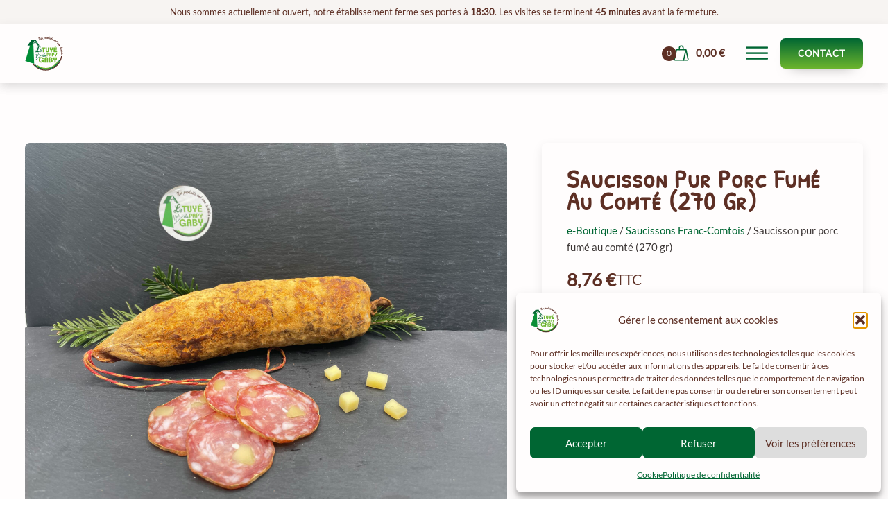

--- FILE ---
content_type: text/html; charset=UTF-8
request_url: https://tuye-papygaby.com/saucisson-pur-porc-fume-au-comte/
body_size: 40673
content:
<!DOCTYPE html>
<html lang="fr-FR" prefix="og: https://ogp.me/ns#" >
<head>
<meta charset="UTF-8">
<meta name="viewport" content="width=device-width, initial-scale=1.0">
<!-- WP_HEAD() START -->
<style>body{visibility:hidden;}</style><script data-cfasync="false">window.addEventListener("DOMContentLoaded",()=>document.body.style.visibility="inherit")</script><noscript><style>body{visibility:inherit;}</style></noscript>
<!-- Optimisation des moteurs de recherche par Rank Math - https://rankmath.com/ -->
<title>Saucisson Pur Porc Fumé Au Comté (270 Gr) - Le Tuyé Du Papy Gaby</title>
<meta name="description" content="Saucisson pur porc fumé au comté"/>
<meta name="robots" content="follow, index, max-snippet:-1, max-video-preview:-1, max-image-preview:large"/>
<link rel="canonical" href="https://tuye-papygaby.com/saucisson-pur-porc-fume-au-comte/" />
<meta property="og:locale" content="fr_FR" />
<meta property="og:type" content="product" />
<meta property="og:title" content="Saucisson Pur Porc Fumé Au Comté (270 Gr) - Le Tuyé Du Papy Gaby" />
<meta property="og:description" content="Saucisson pur porc fumé au comté" />
<meta property="og:url" content="https://tuye-papygaby.com/saucisson-pur-porc-fume-au-comte/" />
<meta property="og:site_name" content="Le Tuyé du Papy Gaby" />
<meta property="og:updated_time" content="2025-07-28T15:28:55+02:00" />
<meta property="og:image" content="https://tuye-papygaby.com/wp-content/uploads/Saucisson-Pur-Porc-Fume-Comte-01-1024x768.jpg" />
<meta property="og:image:secure_url" content="https://tuye-papygaby.com/wp-content/uploads/Saucisson-Pur-Porc-Fume-Comte-01-1024x768.jpg" />
<meta property="og:image:width" content="1024" />
<meta property="og:image:height" content="768" />
<meta property="og:image:alt" content="saucisson pur porc fumé au comté" />
<meta property="og:image:type" content="image/jpeg" />
<meta property="product:brand" content="Saucissons Franc-Comtois" />
<meta property="product:price:amount" content="8.76" />
<meta property="product:price:currency" content="EUR" />
<meta property="product:availability" content="instock" />
<meta name="twitter:card" content="summary_large_image" />
<meta name="twitter:title" content="Saucisson Pur Porc Fumé Au Comté (270 Gr) - Le Tuyé Du Papy Gaby" />
<meta name="twitter:description" content="Saucisson pur porc fumé au comté" />
<meta name="twitter:image" content="https://tuye-papygaby.com/wp-content/uploads/Saucisson-Pur-Porc-Fume-Comte-01-1024x768.jpg" />
<script type="application/ld+json" class="rank-math-schema">{"@context":"https://schema.org","@graph":[{"@type":"Place","@id":"https://tuye-papygaby.com/#place","geo":{"@type":"GeoCoordinates","latitude":"47.054149573642654","longitude":" 6.482231860988773"},"hasMap":"https://www.google.com/maps/search/?api=1&amp;query=47.054149573642654, 6.482231860988773","address":{"@type":"PostalAddress","streetAddress":"2 rue les Coteys","addressLocality":"Gilley","postalCode":"25650","addressCountry":"France"}},{"@type":["FoodEstablishment","Organization"],"@id":"https://tuye-papygaby.com/#organization","name":"Le Tuy\u00e9 du Papy Gaby","url":"https://tuye-papygaby.com","sameAs":["https://www.facebook.com/TuyeDuPapyGaby/"],"email":"e-boutique@tuye-papygaby.com","address":{"@type":"PostalAddress","streetAddress":"2 rue les Coteys","addressLocality":"Gilley","postalCode":"25650","addressCountry":"France"},"logo":{"@type":"ImageObject","@id":"https://tuye-papygaby.com/#logo","url":"https://tuye-papygaby.com/wp-content/uploads/tuye-papy-gaby-logo-invoice.png","contentUrl":"https://tuye-papygaby.com/wp-content/uploads/tuye-papy-gaby-logo-invoice.png","caption":"Le Tuy\u00e9 du Papy Gaby","inLanguage":"fr-FR","width":"300","height":"278"},"priceRange":"$$","openingHours":["Monday,Tuesday,Wednesday,Thursday,Friday,Saturday 09:00-12:00","Monday,Tuesday,Wednesday,Thursday,Friday,Saturday 14:00-18:30"],"location":{"@id":"https://tuye-papygaby.com/#place"},"image":{"@id":"https://tuye-papygaby.com/#logo"},"telephone":"+33 381433303"},{"@type":"WebSite","@id":"https://tuye-papygaby.com/#website","url":"https://tuye-papygaby.com","name":"Le Tuy\u00e9 du Papy Gaby","alternateName":"Le Tuy\u00e9","publisher":{"@id":"https://tuye-papygaby.com/#organization"},"inLanguage":"fr-FR"},{"@type":"ImageObject","@id":"https://tuye-papygaby.com/wp-content/uploads/Saucisson-Pur-Porc-Fume-Comte-01-scaled.jpg","url":"https://tuye-papygaby.com/wp-content/uploads/Saucisson-Pur-Porc-Fume-Comte-01-scaled.jpg","width":"2560","height":"1920","inLanguage":"fr-FR"},{"@type":"ItemPage","@id":"https://tuye-papygaby.com/saucisson-pur-porc-fume-au-comte/#webpage","url":"https://tuye-papygaby.com/saucisson-pur-porc-fume-au-comte/","name":"Saucisson Pur Porc Fum\u00e9 Au Comt\u00e9 (270 Gr) - Le Tuy\u00e9 Du Papy Gaby","datePublished":"2018-10-03T10:24:07+02:00","dateModified":"2025-07-28T15:28:55+02:00","isPartOf":{"@id":"https://tuye-papygaby.com/#website"},"primaryImageOfPage":{"@id":"https://tuye-papygaby.com/wp-content/uploads/Saucisson-Pur-Porc-Fume-Comte-01-scaled.jpg"},"inLanguage":"fr-FR"},{"@type":"Product","brand":{"@type":"Brand","name":"Saucissons Franc-Comtois"},"name":"Saucisson pur porc fum\u00e9 au comt\u00e9 (270 gr) - Le Tuy\u00e9 du Papy Gaby","description":"Saucisson pur porc fum\u00e9 au comt\u00e9","category":"Saucissons Franc-Comtois","mainEntityOfPage":{"@id":"https://tuye-papygaby.com/saucisson-pur-porc-fume-au-comte/#webpage"},"weight":{"@type":"QuantitativeValue","unitCode":"KGM","value":"0.27"},"image":[{"@type":"ImageObject","url":"https://tuye-papygaby.com/wp-content/uploads/Saucisson-Pur-Porc-Fume-Comte-01-scaled.jpg","height":"1920","width":"2560"},{"@type":"ImageObject","url":"https://tuye-papygaby.com/wp-content/uploads/Saucisson-Pur-Porc-Fume-Comte-02-scaled.jpg","height":"1920","width":"2560"},{"@type":"ImageObject","url":"https://tuye-papygaby.com/wp-content/uploads/Saucisson-Pur-Porc-Fume-Comte-04-scaled.jpg","height":"1920","width":"2560"}],"offers":{"@type":"Offer","price":"8.76","priceCurrency":"EUR","priceValidUntil":"2027-12-31","availability":"http://schema.org/InStock","itemCondition":"NewCondition","url":"https://tuye-papygaby.com/saucisson-pur-porc-fume-au-comte/","seller":{"@type":"Organization","@id":"https://tuye-papygaby.com/","name":"Le Tuy\u00e9 du Papy Gaby","url":"https://tuye-papygaby.com","logo":"https://tuye-papygaby.com/wp-content/uploads/tuye-papy-gaby-logo-invoice.png"},"priceSpecification":{"price":"8.76","priceCurrency":"EUR","valueAddedTaxIncluded":"true"}},"@id":"https://tuye-papygaby.com/saucisson-pur-porc-fume-au-comte/#richSnippet"}]}</script>
<!-- /Extension Rank Math WordPress SEO -->

<link rel='dns-prefetch' href='//www.googletagmanager.com' />
<link rel='dns-prefetch' href='//maps.googleapis.com' />
<link rel="alternate" title="oEmbed (JSON)" type="application/json+oembed" href="https://tuye-papygaby.com/wp-json/oembed/1.0/embed?url=https%3A%2F%2Ftuye-papygaby.com%2Fsaucisson-pur-porc-fume-au-comte%2F" />
<link rel="alternate" title="oEmbed (XML)" type="text/xml+oembed" href="https://tuye-papygaby.com/wp-json/oembed/1.0/embed?url=https%3A%2F%2Ftuye-papygaby.com%2Fsaucisson-pur-porc-fume-au-comte%2F&#038;format=xml" />
<link id="ma-customfonts" href="//tuye-papygaby.com/wp-content/uploads/fonts/ma_customfonts.css?ver=044978af" rel="stylesheet" type="text/css" /><style id='wp-img-auto-sizes-contain-inline-css'>
img:is([sizes=auto i],[sizes^="auto," i]){contain-intrinsic-size:3000px 1500px}
/*# sourceURL=wp-img-auto-sizes-contain-inline-css */
</style>
<link rel='stylesheet' id='formidable-css' href='https://tuye-papygaby.com/wp-content/plugins/formidable/css/formidableforms.css?ver=161014' media='all' />
<style id='wp-block-library-inline-css'>
:root{--wp-block-synced-color:#7a00df;--wp-block-synced-color--rgb:122,0,223;--wp-bound-block-color:var(--wp-block-synced-color);--wp-editor-canvas-background:#ddd;--wp-admin-theme-color:#007cba;--wp-admin-theme-color--rgb:0,124,186;--wp-admin-theme-color-darker-10:#006ba1;--wp-admin-theme-color-darker-10--rgb:0,107,160.5;--wp-admin-theme-color-darker-20:#005a87;--wp-admin-theme-color-darker-20--rgb:0,90,135;--wp-admin-border-width-focus:2px}@media (min-resolution:192dpi){:root{--wp-admin-border-width-focus:1.5px}}.wp-element-button{cursor:pointer}:root .has-very-light-gray-background-color{background-color:#eee}:root .has-very-dark-gray-background-color{background-color:#313131}:root .has-very-light-gray-color{color:#eee}:root .has-very-dark-gray-color{color:#313131}:root .has-vivid-green-cyan-to-vivid-cyan-blue-gradient-background{background:linear-gradient(135deg,#00d084,#0693e3)}:root .has-purple-crush-gradient-background{background:linear-gradient(135deg,#34e2e4,#4721fb 50%,#ab1dfe)}:root .has-hazy-dawn-gradient-background{background:linear-gradient(135deg,#faaca8,#dad0ec)}:root .has-subdued-olive-gradient-background{background:linear-gradient(135deg,#fafae1,#67a671)}:root .has-atomic-cream-gradient-background{background:linear-gradient(135deg,#fdd79a,#004a59)}:root .has-nightshade-gradient-background{background:linear-gradient(135deg,#330968,#31cdcf)}:root .has-midnight-gradient-background{background:linear-gradient(135deg,#020381,#2874fc)}:root{--wp--preset--font-size--normal:16px;--wp--preset--font-size--huge:42px}.has-regular-font-size{font-size:1em}.has-larger-font-size{font-size:2.625em}.has-normal-font-size{font-size:var(--wp--preset--font-size--normal)}.has-huge-font-size{font-size:var(--wp--preset--font-size--huge)}.has-text-align-center{text-align:center}.has-text-align-left{text-align:left}.has-text-align-right{text-align:right}.has-fit-text{white-space:nowrap!important}#end-resizable-editor-section{display:none}.aligncenter{clear:both}.items-justified-left{justify-content:flex-start}.items-justified-center{justify-content:center}.items-justified-right{justify-content:flex-end}.items-justified-space-between{justify-content:space-between}.screen-reader-text{border:0;clip-path:inset(50%);height:1px;margin:-1px;overflow:hidden;padding:0;position:absolute;width:1px;word-wrap:normal!important}.screen-reader-text:focus{background-color:#ddd;clip-path:none;color:#444;display:block;font-size:1em;height:auto;left:5px;line-height:normal;padding:15px 23px 14px;text-decoration:none;top:5px;width:auto;z-index:100000}html :where(.has-border-color){border-style:solid}html :where([style*=border-top-color]){border-top-style:solid}html :where([style*=border-right-color]){border-right-style:solid}html :where([style*=border-bottom-color]){border-bottom-style:solid}html :where([style*=border-left-color]){border-left-style:solid}html :where([style*=border-width]){border-style:solid}html :where([style*=border-top-width]){border-top-style:solid}html :where([style*=border-right-width]){border-right-style:solid}html :where([style*=border-bottom-width]){border-bottom-style:solid}html :where([style*=border-left-width]){border-left-style:solid}html :where(img[class*=wp-image-]){height:auto;max-width:100%}:where(figure){margin:0 0 1em}html :where(.is-position-sticky){--wp-admin--admin-bar--position-offset:var(--wp-admin--admin-bar--height,0px)}@media screen and (max-width:600px){html :where(.is-position-sticky){--wp-admin--admin-bar--position-offset:0px}}

/*# sourceURL=wp-block-library-inline-css */
</style><link rel='stylesheet' id='wc-blocks-style-css' href='https://tuye-papygaby.com/wp-content/plugins/woocommerce/assets/client/blocks/wc-blocks.css?ver=wc-10.4.3' media='all' />
<style id='global-styles-inline-css'>
:root{--wp--preset--aspect-ratio--square: 1;--wp--preset--aspect-ratio--4-3: 4/3;--wp--preset--aspect-ratio--3-4: 3/4;--wp--preset--aspect-ratio--3-2: 3/2;--wp--preset--aspect-ratio--2-3: 2/3;--wp--preset--aspect-ratio--16-9: 16/9;--wp--preset--aspect-ratio--9-16: 9/16;--wp--preset--color--black: #000000;--wp--preset--color--cyan-bluish-gray: #abb8c3;--wp--preset--color--white: #ffffff;--wp--preset--color--pale-pink: #f78da7;--wp--preset--color--vivid-red: #cf2e2e;--wp--preset--color--luminous-vivid-orange: #ff6900;--wp--preset--color--luminous-vivid-amber: #fcb900;--wp--preset--color--light-green-cyan: #7bdcb5;--wp--preset--color--vivid-green-cyan: #00d084;--wp--preset--color--pale-cyan-blue: #8ed1fc;--wp--preset--color--vivid-cyan-blue: #0693e3;--wp--preset--color--vivid-purple: #9b51e0;--wp--preset--gradient--vivid-cyan-blue-to-vivid-purple: linear-gradient(135deg,rgb(6,147,227) 0%,rgb(155,81,224) 100%);--wp--preset--gradient--light-green-cyan-to-vivid-green-cyan: linear-gradient(135deg,rgb(122,220,180) 0%,rgb(0,208,130) 100%);--wp--preset--gradient--luminous-vivid-amber-to-luminous-vivid-orange: linear-gradient(135deg,rgb(252,185,0) 0%,rgb(255,105,0) 100%);--wp--preset--gradient--luminous-vivid-orange-to-vivid-red: linear-gradient(135deg,rgb(255,105,0) 0%,rgb(207,46,46) 100%);--wp--preset--gradient--very-light-gray-to-cyan-bluish-gray: linear-gradient(135deg,rgb(238,238,238) 0%,rgb(169,184,195) 100%);--wp--preset--gradient--cool-to-warm-spectrum: linear-gradient(135deg,rgb(74,234,220) 0%,rgb(151,120,209) 20%,rgb(207,42,186) 40%,rgb(238,44,130) 60%,rgb(251,105,98) 80%,rgb(254,248,76) 100%);--wp--preset--gradient--blush-light-purple: linear-gradient(135deg,rgb(255,206,236) 0%,rgb(152,150,240) 100%);--wp--preset--gradient--blush-bordeaux: linear-gradient(135deg,rgb(254,205,165) 0%,rgb(254,45,45) 50%,rgb(107,0,62) 100%);--wp--preset--gradient--luminous-dusk: linear-gradient(135deg,rgb(255,203,112) 0%,rgb(199,81,192) 50%,rgb(65,88,208) 100%);--wp--preset--gradient--pale-ocean: linear-gradient(135deg,rgb(255,245,203) 0%,rgb(182,227,212) 50%,rgb(51,167,181) 100%);--wp--preset--gradient--electric-grass: linear-gradient(135deg,rgb(202,248,128) 0%,rgb(113,206,126) 100%);--wp--preset--gradient--midnight: linear-gradient(135deg,rgb(2,3,129) 0%,rgb(40,116,252) 100%);--wp--preset--font-size--small: 13px;--wp--preset--font-size--medium: 20px;--wp--preset--font-size--large: 36px;--wp--preset--font-size--x-large: 42px;--wp--preset--spacing--20: 0.44rem;--wp--preset--spacing--30: 0.67rem;--wp--preset--spacing--40: 1rem;--wp--preset--spacing--50: 1.5rem;--wp--preset--spacing--60: 2.25rem;--wp--preset--spacing--70: 3.38rem;--wp--preset--spacing--80: 5.06rem;--wp--preset--shadow--natural: 6px 6px 9px rgba(0, 0, 0, 0.2);--wp--preset--shadow--deep: 12px 12px 50px rgba(0, 0, 0, 0.4);--wp--preset--shadow--sharp: 6px 6px 0px rgba(0, 0, 0, 0.2);--wp--preset--shadow--outlined: 6px 6px 0px -3px rgb(255, 255, 255), 6px 6px rgb(0, 0, 0);--wp--preset--shadow--crisp: 6px 6px 0px rgb(0, 0, 0);}:where(.is-layout-flex){gap: 0.5em;}:where(.is-layout-grid){gap: 0.5em;}body .is-layout-flex{display: flex;}.is-layout-flex{flex-wrap: wrap;align-items: center;}.is-layout-flex > :is(*, div){margin: 0;}body .is-layout-grid{display: grid;}.is-layout-grid > :is(*, div){margin: 0;}:where(.wp-block-columns.is-layout-flex){gap: 2em;}:where(.wp-block-columns.is-layout-grid){gap: 2em;}:where(.wp-block-post-template.is-layout-flex){gap: 1.25em;}:where(.wp-block-post-template.is-layout-grid){gap: 1.25em;}.has-black-color{color: var(--wp--preset--color--black) !important;}.has-cyan-bluish-gray-color{color: var(--wp--preset--color--cyan-bluish-gray) !important;}.has-white-color{color: var(--wp--preset--color--white) !important;}.has-pale-pink-color{color: var(--wp--preset--color--pale-pink) !important;}.has-vivid-red-color{color: var(--wp--preset--color--vivid-red) !important;}.has-luminous-vivid-orange-color{color: var(--wp--preset--color--luminous-vivid-orange) !important;}.has-luminous-vivid-amber-color{color: var(--wp--preset--color--luminous-vivid-amber) !important;}.has-light-green-cyan-color{color: var(--wp--preset--color--light-green-cyan) !important;}.has-vivid-green-cyan-color{color: var(--wp--preset--color--vivid-green-cyan) !important;}.has-pale-cyan-blue-color{color: var(--wp--preset--color--pale-cyan-blue) !important;}.has-vivid-cyan-blue-color{color: var(--wp--preset--color--vivid-cyan-blue) !important;}.has-vivid-purple-color{color: var(--wp--preset--color--vivid-purple) !important;}.has-black-background-color{background-color: var(--wp--preset--color--black) !important;}.has-cyan-bluish-gray-background-color{background-color: var(--wp--preset--color--cyan-bluish-gray) !important;}.has-white-background-color{background-color: var(--wp--preset--color--white) !important;}.has-pale-pink-background-color{background-color: var(--wp--preset--color--pale-pink) !important;}.has-vivid-red-background-color{background-color: var(--wp--preset--color--vivid-red) !important;}.has-luminous-vivid-orange-background-color{background-color: var(--wp--preset--color--luminous-vivid-orange) !important;}.has-luminous-vivid-amber-background-color{background-color: var(--wp--preset--color--luminous-vivid-amber) !important;}.has-light-green-cyan-background-color{background-color: var(--wp--preset--color--light-green-cyan) !important;}.has-vivid-green-cyan-background-color{background-color: var(--wp--preset--color--vivid-green-cyan) !important;}.has-pale-cyan-blue-background-color{background-color: var(--wp--preset--color--pale-cyan-blue) !important;}.has-vivid-cyan-blue-background-color{background-color: var(--wp--preset--color--vivid-cyan-blue) !important;}.has-vivid-purple-background-color{background-color: var(--wp--preset--color--vivid-purple) !important;}.has-black-border-color{border-color: var(--wp--preset--color--black) !important;}.has-cyan-bluish-gray-border-color{border-color: var(--wp--preset--color--cyan-bluish-gray) !important;}.has-white-border-color{border-color: var(--wp--preset--color--white) !important;}.has-pale-pink-border-color{border-color: var(--wp--preset--color--pale-pink) !important;}.has-vivid-red-border-color{border-color: var(--wp--preset--color--vivid-red) !important;}.has-luminous-vivid-orange-border-color{border-color: var(--wp--preset--color--luminous-vivid-orange) !important;}.has-luminous-vivid-amber-border-color{border-color: var(--wp--preset--color--luminous-vivid-amber) !important;}.has-light-green-cyan-border-color{border-color: var(--wp--preset--color--light-green-cyan) !important;}.has-vivid-green-cyan-border-color{border-color: var(--wp--preset--color--vivid-green-cyan) !important;}.has-pale-cyan-blue-border-color{border-color: var(--wp--preset--color--pale-cyan-blue) !important;}.has-vivid-cyan-blue-border-color{border-color: var(--wp--preset--color--vivid-cyan-blue) !important;}.has-vivid-purple-border-color{border-color: var(--wp--preset--color--vivid-purple) !important;}.has-vivid-cyan-blue-to-vivid-purple-gradient-background{background: var(--wp--preset--gradient--vivid-cyan-blue-to-vivid-purple) !important;}.has-light-green-cyan-to-vivid-green-cyan-gradient-background{background: var(--wp--preset--gradient--light-green-cyan-to-vivid-green-cyan) !important;}.has-luminous-vivid-amber-to-luminous-vivid-orange-gradient-background{background: var(--wp--preset--gradient--luminous-vivid-amber-to-luminous-vivid-orange) !important;}.has-luminous-vivid-orange-to-vivid-red-gradient-background{background: var(--wp--preset--gradient--luminous-vivid-orange-to-vivid-red) !important;}.has-very-light-gray-to-cyan-bluish-gray-gradient-background{background: var(--wp--preset--gradient--very-light-gray-to-cyan-bluish-gray) !important;}.has-cool-to-warm-spectrum-gradient-background{background: var(--wp--preset--gradient--cool-to-warm-spectrum) !important;}.has-blush-light-purple-gradient-background{background: var(--wp--preset--gradient--blush-light-purple) !important;}.has-blush-bordeaux-gradient-background{background: var(--wp--preset--gradient--blush-bordeaux) !important;}.has-luminous-dusk-gradient-background{background: var(--wp--preset--gradient--luminous-dusk) !important;}.has-pale-ocean-gradient-background{background: var(--wp--preset--gradient--pale-ocean) !important;}.has-electric-grass-gradient-background{background: var(--wp--preset--gradient--electric-grass) !important;}.has-midnight-gradient-background{background: var(--wp--preset--gradient--midnight) !important;}.has-small-font-size{font-size: var(--wp--preset--font-size--small) !important;}.has-medium-font-size{font-size: var(--wp--preset--font-size--medium) !important;}.has-large-font-size{font-size: var(--wp--preset--font-size--large) !important;}.has-x-large-font-size{font-size: var(--wp--preset--font-size--x-large) !important;}
/*# sourceURL=global-styles-inline-css */
</style>

<style id='classic-theme-styles-inline-css'>
/*! This file is auto-generated */
.wp-block-button__link{color:#fff;background-color:#32373c;border-radius:9999px;box-shadow:none;text-decoration:none;padding:calc(.667em + 2px) calc(1.333em + 2px);font-size:1.125em}.wp-block-file__button{background:#32373c;color:#fff;text-decoration:none}
/*# sourceURL=/wp-includes/css/classic-themes.min.css */
</style>
<link rel='stylesheet' id='wp-components-css' href='https://tuye-papygaby.com/wp-includes/css/dist/components/style.min.css?ver=6.9' media='all' />
<link rel='stylesheet' id='wp-preferences-css' href='https://tuye-papygaby.com/wp-includes/css/dist/preferences/style.min.css?ver=6.9' media='all' />
<link rel='stylesheet' id='wp-block-editor-css' href='https://tuye-papygaby.com/wp-includes/css/dist/block-editor/style.min.css?ver=6.9' media='all' />
<link rel='stylesheet' id='popup-maker-block-library-style-css' href='https://tuye-papygaby.com/wp-content/plugins/popup-maker/dist/packages/block-library-style.css?ver=dbea705cfafe089d65f1' media='all' />
<link rel='stylesheet' id='mailjet-front-css' href='https://tuye-papygaby.com/wp-content/plugins/mailjet-for-wordpress/src/front/css/mailjet-front.css?ver=6.9' media='all' />
<link rel='stylesheet' id='open_wp_css-css' href='https://tuye-papygaby.com/wp-content/plugins/opening-hours/wp/css/css.css?ver=6.9' media='all' />
<link rel='stylesheet' id='oxygen-css' href='https://tuye-papygaby.com/wp-content/plugins/oxygen/component-framework/oxygen.css?ver=4.9.5' media='all' />
<link rel='stylesheet' id='core-sss-css' href='https://tuye-papygaby.com/wp-content/plugins/oxy-ninja/public/css/core-sss.min.css?ver=3.5.3' media='all' />
<link rel='stylesheet' id='mcmp_price_per_unit_style-css' href='https://tuye-papygaby.com/wp-content/plugins/woo-price-per-unit-pro/assets/CSS/woo-ppu-default-style.css?ver=2.1.7' media='all' />
<link rel='stylesheet' id='photoswipe-css' href='https://tuye-papygaby.com/wp-content/plugins/woocommerce/assets/css/photoswipe/photoswipe.min.css?ver=10.4.3' media='all' />
<link rel='stylesheet' id='photoswipe-default-skin-css' href='https://tuye-papygaby.com/wp-content/plugins/woocommerce/assets/css/photoswipe/default-skin/default-skin.min.css?ver=10.4.3' media='all' />
<link rel='stylesheet' id='woocommerce-layout-css' href='https://tuye-papygaby.com/wp-content/plugins/woocommerce/assets/css/woocommerce-layout.css?ver=10.4.3' media='all' />
<link rel='stylesheet' id='woocommerce-smallscreen-css' href='https://tuye-papygaby.com/wp-content/plugins/woocommerce/assets/css/woocommerce-smallscreen.css?ver=10.4.3' media='only screen and (max-width: 768px)' />
<link rel='stylesheet' id='woocommerce-general-css' href='https://tuye-papygaby.com/wp-content/plugins/woocommerce/assets/css/woocommerce.css?ver=10.4.3' media='all' />
<style id='woocommerce-inline-inline-css'>
.woocommerce form .form-row .required { visibility: visible; }
/*# sourceURL=woocommerce-inline-inline-css */
</style>
<link rel='stylesheet' id='cmplz-general-css' href='https://tuye-papygaby.com/wp-content/plugins/complianz-gdpr/assets/css/cookieblocker.min.css?ver=1767694376' media='all' />
<link rel='stylesheet' id='splide-css' href='https://tuye-papygaby.com/wp-content/plugins/oxy-ninja/public/css/splide.min.css?ver=4.0.14' media='all' />
<link rel='stylesheet' id='woosb-frontend-css' href='https://tuye-papygaby.com/wp-content/plugins/woo-product-bundle-premium/assets/css/frontend.css?ver=6.2.1' media='all' />
<link rel='stylesheet' id='chronopost-public-css' href='https://tuye-papygaby.com/wp-content/plugins/chronofood-by-woochrono/public/css/chronopost-public.css?ver=2.7.1' media='all' />
<link rel='stylesheet' id='chronopost-fancybox-css' href='https://tuye-papygaby.com/wp-content/plugins/chronofood-by-woochrono/libraries/fancybox/jquery.fancybox.min.css?ver=6.9' media='all' />
<link rel='stylesheet' id='wp_mailjet_form_builder_widget-widget-front-styles-css' href='https://tuye-papygaby.com/wp-content/plugins/mailjet-for-wordpress/src/widgetformbuilder/css/front-widget.css?ver=6.1.6' media='all' />
<link rel='stylesheet' id='oxy_toolbox_essentials_style-css' href='https://tuye-papygaby.com/wp-content/plugins/oxy-toolbox/modules/essentials/css/style.css?ver=1.6.2' media='all' />
<link rel='stylesheet' id='woo_discount_pro_style-css' href='https://tuye-papygaby.com/wp-content/plugins/woo-discount-rules-pro/v2/pro/Assets/Css/awdr_style.css?ver=2.6.1' media='all' />
<script id="woocommerce-google-analytics-integration-gtag-js-after">
/* Google Analytics for WooCommerce (gtag.js) */
					window.dataLayer = window.dataLayer || [];
					function gtag(){dataLayer.push(arguments);}
					// Set up default consent state.
					for ( const mode of [{"analytics_storage":"denied","ad_storage":"denied","ad_user_data":"denied","ad_personalization":"denied","region":["AT","BE","BG","HR","CY","CZ","DK","EE","FI","FR","DE","GR","HU","IS","IE","IT","LV","LI","LT","LU","MT","NL","NO","PL","PT","RO","SK","SI","ES","SE","GB","CH"]}] || [] ) {
						gtag( "consent", "default", { "wait_for_update": 500, ...mode } );
					}
					gtag("js", new Date());
					gtag("set", "developer_id.dOGY3NW", true);
					gtag("config", "UA-133240373-26", {"track_404":true,"allow_google_signals":true,"logged_in":false,"linker":{"domains":[],"allow_incoming":false},"custom_map":{"dimension1":"logged_in"}});
//# sourceURL=woocommerce-google-analytics-integration-gtag-js-after
</script>
<script id="jquery-core-js-extra">
var Chronomap = {"ajaxurl":"https://tuye-papygaby.com/wp-admin/admin-ajax.php","chronofood_nonce":"82c18eaa02","no_pickup_relay":"S\u00e9lectionnez un point relais","pickup_relay_edit_text":"Modifier","loading_txt":"Veuillez patienter\u2026","day_mon":"Mon","day_tue":"Tue","day_wed":"Wed","day_thu":"Thu","day_fri":"Fri","day_sat":"Sat","day_sun":"Sun","infos":"Infos","opening_hours":"Opening hours","closed":"Ferm\u00e9"};
var Ambientmap = {"ajaxurl":"https://tuye-papygaby.com/wp-admin/admin-ajax.php","chronofood_nonce":"82c18eaa02","no_pickup_relay":"S\u00e9lectionnez un point relais","pickup_relay_edit_text":"Modifier","loading_txt":"Veuillez patienter\u2026","day_mon":"Mon","day_tue":"Tue","day_wed":"Wed","day_thu":"Thu","day_fri":"Fri","day_sat":"Sat","day_sun":"Sun","infos":"Infos","opening_hours":"Opening hours","closed":"Ferm\u00e9"};
var Chronoprecise = {"ajaxurl":"https://tuye-papygaby.com/wp-admin/admin-ajax.php","chronofood_nonce":"82c18eaa02","prev_week_txt":"Semaine pr\u00e9c\u00e9dente","next_week_txt":"Semaine suivante"};
//# sourceURL=jquery-core-js-extra
</script>
<script src="https://tuye-papygaby.com/wp-includes/js/jquery/jquery.min.js?ver=3.7.1" id="jquery-core-js"></script>
<script id="open_wp_js-js-extra">
var we_are_open_wp_ajax = {"url":"https://tuye-papygaby.com/wp-admin/admin-ajax.php","action":"we_are_open_wp_ajax"};
//# sourceURL=open_wp_js-js-extra
</script>
<script src="https://tuye-papygaby.com/wp-content/plugins/opening-hours/wp/js/js.js?ver=6.9" id="open_wp_js-js"></script>
<script src="https://tuye-papygaby.com/wp-content/plugins/woocommerce/assets/js/jquery-blockui/jquery.blockUI.min.js?ver=2.7.0-wc.10.4.3" id="wc-jquery-blockui-js" data-wp-strategy="defer"></script>
<script id="wc-add-to-cart-js-extra">
var wc_add_to_cart_params = {"ajax_url":"/wp-admin/admin-ajax.php","wc_ajax_url":"/?wc-ajax=%%endpoint%%","i18n_view_cart":"Voir le panier","cart_url":"https://tuye-papygaby.com/panier/","is_cart":"","cart_redirect_after_add":"no"};
//# sourceURL=wc-add-to-cart-js-extra
</script>
<script src="https://tuye-papygaby.com/wp-content/plugins/woocommerce/assets/js/frontend/add-to-cart.min.js?ver=10.4.3" id="wc-add-to-cart-js" defer data-wp-strategy="defer"></script>
<script src="https://tuye-papygaby.com/wp-content/plugins/woocommerce/assets/js/zoom/jquery.zoom.min.js?ver=1.7.21-wc.10.4.3" id="wc-zoom-js" defer data-wp-strategy="defer"></script>
<script src="https://tuye-papygaby.com/wp-content/plugins/woocommerce/assets/js/flexslider/jquery.flexslider.min.js?ver=2.7.2-wc.10.4.3" id="wc-flexslider-js" defer data-wp-strategy="defer"></script>
<script src="https://tuye-papygaby.com/wp-content/plugins/woocommerce/assets/js/photoswipe/photoswipe.min.js?ver=4.1.1-wc.10.4.3" id="wc-photoswipe-js" defer data-wp-strategy="defer"></script>
<script src="https://tuye-papygaby.com/wp-content/plugins/woocommerce/assets/js/photoswipe/photoswipe-ui-default.min.js?ver=4.1.1-wc.10.4.3" id="wc-photoswipe-ui-default-js" defer data-wp-strategy="defer"></script>
<script id="wc-single-product-js-extra">
var wc_single_product_params = {"i18n_required_rating_text":"Veuillez s\u00e9lectionner une note","i18n_rating_options":["1\u00a0\u00e9toile sur 5","2\u00a0\u00e9toiles sur 5","3\u00a0\u00e9toiles sur 5","4\u00a0\u00e9toiles sur 5","5\u00a0\u00e9toiles sur 5"],"i18n_product_gallery_trigger_text":"Voir la galerie d\u2019images en plein \u00e9cran","review_rating_required":"yes","flexslider":{"rtl":false,"animation":"slide","smoothHeight":true,"directionNav":false,"controlNav":"thumbnails","slideshow":false,"animationSpeed":500,"animationLoop":false,"allowOneSlide":false,"touch":false},"zoom_enabled":"1","zoom_options":[],"photoswipe_enabled":"1","photoswipe_options":{"shareEl":false,"closeOnScroll":false,"history":false,"hideAnimationDuration":0,"showAnimationDuration":0},"flexslider_enabled":"1"};
//# sourceURL=wc-single-product-js-extra
</script>
<script src="https://tuye-papygaby.com/wp-content/plugins/woocommerce/assets/js/frontend/single-product.min.js?ver=10.4.3" id="wc-single-product-js" defer data-wp-strategy="defer"></script>
<script src="https://tuye-papygaby.com/wp-content/plugins/woocommerce/assets/js/js-cookie/js.cookie.min.js?ver=2.1.4-wc.10.4.3" id="wc-js-cookie-js" data-wp-strategy="defer"></script>
<script id="woocommerce-js-extra">
var woocommerce_params = {"ajax_url":"/wp-admin/admin-ajax.php","wc_ajax_url":"/?wc-ajax=%%endpoint%%","i18n_password_show":"Afficher le mot de passe","i18n_password_hide":"Masquer le mot de passe"};
//# sourceURL=woocommerce-js-extra
</script>
<script src="https://tuye-papygaby.com/wp-content/plugins/woocommerce/assets/js/frontend/woocommerce.min.js?ver=10.4.3" id="woocommerce-js" data-wp-strategy="defer"></script>
<script src="https://tuye-papygaby.com/wp-content/plugins/oxy-ninja/public/js/splide/splide.min.js?ver=4.0.14" id="splide-js"></script>
<script src="https://tuye-papygaby.com/wp-content/plugins/oxy-ninja/public/js/splide/splide-extension-auto-scroll.min.js?ver=0.5.2" id="splide-autoscroll-js"></script>
<script type="text/plain" data-service="acf-custom-maps" data-category="marketing" data-cmplz-src="https://maps.googleapis.com/maps/api/js?key&amp;ver=2.0" id="chronopost-gmap-js"></script>
<script src="https://tuye-papygaby.com/wp-content/plugins/chronofood-by-woochrono/libraries/fancybox/jquery.fancybox.min.js?ver=3.1.20" id="chronopost-fancybox-js"></script>
<script src="https://tuye-papygaby.com/wp-content/plugins/chronofood-by-woochrono/public/js/chronoprecise.plugin.js?ver=2.7.1" id="chronopost-chronoprecise-js"></script>
<script src="https://tuye-papygaby.com/wp-content/plugins/chronofood-by-woochrono/public/js/chronordvfresh.plugin.js?ver=2.7.1" id="chronopost-chronordvfresh-js"></script>
<script src="https://tuye-papygaby.com/wp-content/plugins/chronofood-by-woochrono/public/js/chronordvfreeze.plugin.js?ver=2.7.1" id="chronopost-chronordvfreeze-js"></script>
<script src="https://tuye-papygaby.com/wp-content/plugins/chronofood-by-woochrono/public/js/ambientprecise.plugin.js?ver=2.7.1" id="chronopost-ambientprecise-js"></script>
<script src="https://tuye-papygaby.com/wp-content/plugins/chronofood-by-woochrono/public/js/chronomap.plugin.js?ver=2.7.1" id="chronopost-chronomap-js"></script>
<script src="https://tuye-papygaby.com/wp-content/plugins/chronofood-by-woochrono/public/js/ambientmap.plugin.js?ver=2.7.1" id="chronopost-ambientmap-js"></script>
<link rel="https://api.w.org/" href="https://tuye-papygaby.com/wp-json/" /><link rel="alternate" title="JSON" type="application/json" href="https://tuye-papygaby.com/wp-json/wp/v2/product/1075" /><link rel="EditURI" type="application/rsd+xml" title="RSD" href="https://tuye-papygaby.com/xmlrpc.php?rsd" />
<meta name="generator" content="WordPress 6.9" />
<link rel='shortlink' href='https://tuye-papygaby.com/?p=1075' />
<meta name="generator" content="Site Kit by Google 1.168.0" /><meta name="ti-site-data" content="[base64]" /><!-- Google Tag Manager -->
	<script>(function(w,d,s,l,i){w[l]=w[l]||[];w[l].push({'gtm.start':
	new Date().getTime(),event:'gtm.js'});var f=d.getElementsByTagName(s)[0],
	j=d.createElement(s),dl=l!='dataLayer'?'&l='+l:'';j.async=true;j.src=
	'https://www.googletagmanager.com/gtm.js?id='+i+dl;f.parentNode.insertBefore(j,f);
	})(window,document,'script','dataLayer','GTM-NS7Z8WJ');</script>
<!-- End Google Tag Manager -->
<script>document.documentElement.className += " js";</script>
			<style>.cmplz-hidden {
					display: none !important;
				}</style>	<noscript><style>.woocommerce-product-gallery{ opacity: 1 !important; }</style></noscript>
	<!-- Matomo -->
<script type="text/plain" data-service="matomo" data-category="statistics">
  var _paq = window._paq = window._paq || [];
  /* tracker methods like "setCustomDimension" should be called before "trackPageView" */
  _paq.push(['trackPageView']);
  _paq.push(['enableLinkTracking']);
  (function() {
    var u="//matomo.tuye-papygaby.cadcom-studio.fr/";
    _paq.push(['setTrackerUrl', u+'matomo.php']);
    _paq.push(['setSiteId', '3']);
    var d=document, g=d.createElement('script'), s=d.getElementsByTagName('script')[0];
    g.async=true; g.src=u+'matomo.js'; s.parentNode.insertBefore(g,s);
  })();
</script>
<!-- End Matomo Code -->

<link rel="icon" href="https://tuye-papygaby.com/wp-content/uploads/cropped-favicon_papy-gaby-32x32.png" sizes="32x32" />
<link rel="icon" href="https://tuye-papygaby.com/wp-content/uploads/cropped-favicon_papy-gaby-192x192.png" sizes="192x192" />
<link rel="apple-touch-icon" href="https://tuye-papygaby.com/wp-content/uploads/cropped-favicon_papy-gaby-180x180.png" />
<meta name="msapplication-TileImage" content="https://tuye-papygaby.com/wp-content/uploads/cropped-favicon_papy-gaby-270x270.png" />
		<style id="wp-custom-css">
			@import url('https://fonts.googleapis.com/css2?family=Patrick+Hand+SC&display=swap');


.mcmp_recalc_price_row {
	display:none!important;
}		</style>
		<link rel='stylesheet' id='oxygen-cache-24-css' href='//tuye-papygaby.com/wp-content/uploads/oxygen/css/24.css?cache=1763540989&#038;ver=6.9' media='all' />
<link rel='stylesheet' id='oxygen-cache-215-css' href='//tuye-papygaby.com/wp-content/uploads/oxygen/css/215.css?cache=1751620571&#038;ver=6.9' media='all' />
<link rel='stylesheet' id='oxygen-universal-styles-css' href='//tuye-papygaby.com/wp-content/uploads/oxygen/css/universal.css?cache=1763540988&#038;ver=6.9' media='all' />
<!-- END OF WP_HEAD() -->
</head>
<body data-cmplz=1 class="wp-singular product-template-default single single-product postid-1075 wp-theme-oxygen-is-not-a-theme  wp-embed-responsive theme-oxygen-is-not-a-theme oxygen-body woocommerce woocommerce-page woocommerce-no-js" >





	<!-- Google Tag Manager (noscript) -->
	<noscript><iframe src="https://www.googletagmanager.com/ns.html?id=GTM-NS7Z8WJ"
	height="0" width="0" style="display:none;visibility:hidden"></iframe></noscript>
<!-- End Google Tag Manager (noscript) -->
					<header id="_header-114-24" class="oxy-header-wrapper oxy-sticky-header oxy-overlay-header oxy-header c-shadow c-header" ><div id="_header_row-968-24" class="oxy-header-row c-padding-xs c-bg-light-alt" ><div class="oxy-header-container"><div id="_header_left-969-24" class="oxy-header-left" ></div><div id="_header_center-970-24" class="oxy-header-center" ><div id="shortcode-1017-24" class="ct-shortcode c-heading-dark c-text-s" ><span class="opening-hours open-text update open-now" data-data="{&quot;open_now&quot;:true,&quot;closed_now&quot;:false,&quot;parameters&quot;:{&quot;update&quot;:&quot;immediate&quot;},&quot;change&quot;:5841,&quot;immediate&quot;:true,&quot;reload&quot;:false,&quot;content&quot;:&quot; %if_open_now% Nous sommes actuellement ouvert, notre \u00e9tablissement ferme ses portes \u00e0 &lt;strong&gt;%today_next%&lt;\/strong&gt;. Les visites se terminent &lt;strong&gt;45 minutes&lt;\/strong&gt; avant la fermeture. %end%  %if_open_later% Nous sommes actuellement &lt;strong&gt;ferm\u00e9s&lt;\/strong&gt;, mais nous revenons aujourd&#039;hui \u00e0 &lt;strong&gt;%today_next%&lt;\/strong&gt;. %end%  %if_not_open_later% %if_open_tomorrow% Nous sommes ferm\u00e9s mais nous ouvrons &lt;strong&gt;%tomorrow%&lt;\/strong&gt; d\u00e8s &lt;strong&gt;%tomorrow_start%&lt;\/strong&gt;. %end% %if_closed_tomorrow% Nous sommes ferm\u00e9s, nous revenons dans 48h. %end% %end%&quot;}">Nous sommes actuellement ouvert, notre établissement ferme ses portes à <strong>18:30</strong>. Les visites se terminent <strong>45 minutes</strong> avant la fermeture.</span></div></div><div id="_header_right-971-24" class="oxy-header-right" ></div></div></div><div id="_header_row-135-24" class="oxy-header-row c-shadow" ><div class="oxy-header-container"><div id="_header_left-136-24" class="oxy-header-left" ><div id="div_block-643-24" class="ct-div-block logo1" ></div><a id="link-137-24" class="ct-link c-bg-light c-padding-xs" href="/"   ><img  id="image-138-24" alt="logo tuyé du papy gaby" src="https://tuye-papygaby.com/wp-content/uploads/logo_tuye_papy_gaby-02.svg" class="ct-image c-logo" srcset="" sizes="(max-width: 0px) 100vw, 0px" /></a></div><div id="_header_center-139-24" class="oxy-header-center" >
		<nav id="-mega-menu-923-24" class="oxy-mega-menu  " ><ul class="oxy-inner-content oxy-mega-menu_inner" data-trigger=".oxy-burger-trigger" data-hovertabs="true" data-odelay="0" data-cdelay="50" data-duration="300" data-mouseover="true" data-hash-close="false" data-auto-aria="true" data-type="individual" >
		<li id="-mega-dropdown-926-24" class="oxy-mega-dropdown  " ><a  href="#visite-du-tuye" class="oxy-mega-dropdown_link " data-disable-link="disable" data-expanded="disable" ><span class="oxy-mega-dropdown_link-text">Visite</span><span class="oxy-mega-dropdown_icon"><svg id="icon-mega-dropdown-926-24"><use xlink:href="#FontAwesomeicon-angle-down"></use></svg></span></a><div class="oxy-mega-dropdown_inner oxy-header-container" data-icon="FontAwesomeicon-angle-down"><div class="oxy-mega-dropdown_container"><div class="oxy-inner-content oxy-mega-dropdown_content oxy-header-container">
		<div id="-slide-menu-927-24" class="oxy-slide-menu gr-slide-menu " ><div class="oxy-slide-menu_title">Visite</div><nav class="oxy-slide-menu_inner" itemscope itemtype="https://schema.org/SiteNavigationElement" data-currentopen="disable" data-duration="300" data-collapse="disable" data-start="open" data-icon="Lineariconsicon-chevron-down" data-trigger-selector=".oxy-burger-trigger">  <ul id="menu-visite" class="oxy-slide-menu_list"><li id="menu-item-513" class="menu-item menu-item-type-post_type menu-item-object-page menu-item-513"><a href="https://tuye-papygaby.com/visitez-le-tuye-du-papy-gaby/" itemprop="url"><span itemprop="name">Visitez le Tuyé du Papy Gaby</span></a></li>
<li id="menu-item-517" class="menu-item menu-item-type-post_type menu-item-object-page menu-item-517"><a href="https://tuye-papygaby.com/republique-du-saugeais/" itemprop="url"><span itemprop="name">République du Saugeais</span></a></li>
<li id="menu-item-501" class="menu-item menu-item-type-post_type menu-item-object-page menu-item-501"><a href="https://tuye-papygaby.com/autour-du-tuye/" itemprop="url"><span itemprop="name">Autour du Tuyé</span></a></li>
</ul></nav></div>

		</div></div></div></li>

		
		<li id="-mega-dropdown-940-24" class="oxy-mega-dropdown  " ><a  href="#magasin" class="oxy-mega-dropdown_link " data-disable-link="disable" data-expanded="disable" ><span class="oxy-mega-dropdown_link-text">Magasin</span><span class="oxy-mega-dropdown_icon"><svg id="icon-mega-dropdown-940-24"><use xlink:href="#FontAwesomeicon-angle-down"></use></svg></span></a><div class="oxy-mega-dropdown_inner oxy-header-container" data-icon="FontAwesomeicon-angle-down"><div class="oxy-mega-dropdown_container"><div class="oxy-inner-content oxy-mega-dropdown_content oxy-header-container">
		<div id="-slide-menu-941-24" class="oxy-slide-menu gr-slide-menu " ><div class="oxy-slide-menu_title">Magasin</div><nav class="oxy-slide-menu_inner" itemscope itemtype="https://schema.org/SiteNavigationElement" data-currentopen="disable" data-duration="300" data-collapse="disable" data-start="open" data-icon="Lineariconsicon-chevron-down" data-trigger-selector=".oxy-burger-trigger">  <ul id="menu-magasin" class="oxy-slide-menu_list"><li id="menu-item-7257" class="menu-item menu-item-type-post_type menu-item-object-page menu-item-7257"><a href="https://tuye-papygaby.com/visite-virtuelle-du-magasin/" itemprop="url"><span itemprop="name">Visite virtuelle du magasin</span></a></li>
<li id="menu-item-7504" class="menu-item menu-item-type-post_type menu-item-object-page menu-item-7504"><a href="https://tuye-papygaby.com/nos-compositions/" itemprop="url"><span itemprop="name">Nos compositions</span></a></li>
<li id="menu-item-642" class="menu-item menu-item-type-post_type menu-item-object-page menu-item-642"><a href="https://tuye-papygaby.com/horaires-du-magasin/" itemprop="url"><span itemprop="name">Horaires</span></a></li>
</ul></nav></div>

		</div></div></div></li>

		
		<li id="-mega-dropdown-935-24" class="oxy-mega-dropdown gr-slide-menu " ><a  href="#e-boutique" class="oxy-mega-dropdown_link " data-disable-link="disable" data-expanded="disable" ><span class="oxy-mega-dropdown_link-text">e-Boutique</span><span class="oxy-mega-dropdown_icon"><svg id="icon-mega-dropdown-935-24"><use xlink:href="#FontAwesomeicon-angle-down"></use></svg></span></a><div class="oxy-mega-dropdown_inner oxy-header-container" data-icon="FontAwesomeicon-angle-down"><div class="oxy-mega-dropdown_container"><div class="oxy-inner-content oxy-mega-dropdown_content oxy-header-container">
		<div id="-slide-menu-936-24" class="oxy-slide-menu gr-slide-menu " ><div class="oxy-slide-menu_title">e-Boutique - Commandez vos produits gourmands</div><nav class="oxy-slide-menu_inner" itemscope itemtype="https://schema.org/SiteNavigationElement" data-currentopen="disable" data-duration="300" data-collapse="disable" data-start="open" data-icon="Lineariconsicon-chevron-down" data-trigger-selector=".oxy-burger-trigger">  <ul id="menu-e-boutique-commandez-vos-produits-gourmands" class="oxy-slide-menu_list"><li id="menu-item-127" class="menu-item menu-item-type-taxonomy menu-item-object-product_cat menu-item-127"><a href="https://tuye-papygaby.com/saucisses/" itemprop="url"><span itemprop="name">Saucisses</span></a></li>
<li id="menu-item-126" class="menu-item menu-item-type-taxonomy menu-item-object-product_cat menu-item-126"><a href="https://tuye-papygaby.com/salaisons/" itemprop="url"><span itemprop="name">Salaisons</span></a></li>
<li id="menu-item-122" class="menu-item menu-item-type-taxonomy menu-item-object-product_cat menu-item-122"><a href="https://tuye-papygaby.com/jambons/" itemprop="url"><span itemprop="name">Jambons</span></a></li>
<li id="menu-item-125" class="menu-item menu-item-type-taxonomy menu-item-object-product_cat menu-item-125"><a href="https://tuye-papygaby.com/produits-cuits/" itemprop="url"><span itemprop="name">Produits cuits</span></a></li>
<li id="menu-item-121" class="menu-item menu-item-type-taxonomy menu-item-object-product_cat menu-item-121"><a href="https://tuye-papygaby.com/fromages/" itemprop="url"><span itemprop="name">Fromages</span></a></li>
<li id="menu-item-120" class="menu-item menu-item-type-taxonomy menu-item-object-product_cat menu-item-120"><a href="https://tuye-papygaby.com/chipolatas-et-terrines/" itemprop="url"><span itemprop="name">Chipolatas et terrines</span></a></li>
<li id="menu-item-128" class="menu-item menu-item-type-taxonomy menu-item-object-product_cat current-product-ancestor current-menu-parent current-product-parent menu-item-128"><a href="https://tuye-papygaby.com/saucissons-franc-comtois/" itemprop="url"><span itemprop="name">Saucissons Franc-Comtois</span></a></li>
<li id="menu-item-124" class="menu-item menu-item-type-taxonomy menu-item-object-product_cat menu-item-124"><a href="https://tuye-papygaby.com/plateaux-charcuteries/" itemprop="url"><span itemprop="name">Plateaux charcuteries</span></a></li>
<li id="menu-item-7189" class="menu-item menu-item-type-taxonomy menu-item-object-product_cat menu-item-7189"><a href="https://tuye-papygaby.com/divers/" itemprop="url"><span itemprop="name">Divers</span></a></li>
<li id="menu-item-123" class="menu-item menu-item-type-taxonomy menu-item-object-product_cat menu-item-123"><a href="https://tuye-papygaby.com/nos-coffrets/" itemprop="url"><span itemprop="name">Nos coffrets</span></a></li>
<li id="menu-item-13568" class="menu-item menu-item-type-taxonomy menu-item-object-product_cat menu-item-13568"><a href="https://tuye-papygaby.com/bons-cadeaux/" itemprop="url"><span itemprop="name">Bons cadeaux</span></a></li>
</ul></nav></div>

		<div id="div_block-938-24" class="ct-div-block c-divider-full-dark" ></div>
		<div id="-slide-menu-963-24" class="oxy-slide-menu gr-slide-menu " ><nav class="oxy-slide-menu_inner" itemscope itemtype="https://schema.org/SiteNavigationElement" data-currentopen="disable" data-duration="300" data-collapse="disable" data-start="open" data-icon="Lineariconsicon-chevron-down" data-trigger-selector=".oxy-burger-trigger">  <ul id="menu-e-boutique-sub" class="oxy-slide-menu_list"><li id="menu-item-130" class="menu-item menu-item-type-custom menu-item-object-custom menu-item-130"><a target="_blank" href="https://tuye-papygaby.com/wp-content/uploads/Bon-de-commande-Septembre-2025.pdf" itemprop="url"><span itemprop="name">Télécharger le bon de commande</span></a></li>
</ul></nav></div>

		</div></div></div></li>

		
		<li id="-mega-dropdown-942-24" class="oxy-mega-dropdown  " ><a  href="#professionnels" class="oxy-mega-dropdown_link " data-disable-link="disable" data-expanded="disable" ><span class="oxy-mega-dropdown_link-text">Professionnels</span><span class="oxy-mega-dropdown_icon"><svg id="icon-mega-dropdown-942-24"><use xlink:href="#FontAwesomeicon-angle-down"></use></svg></span></a><div class="oxy-mega-dropdown_inner oxy-header-container" data-icon="FontAwesomeicon-angle-down"><div class="oxy-mega-dropdown_container"><div class="oxy-inner-content oxy-mega-dropdown_content oxy-header-container">
		<div id="-slide-menu-943-24" class="oxy-slide-menu gr-slide-menu " ><div class="oxy-slide-menu_title">Professionnels</div><nav class="oxy-slide-menu_inner" itemscope itemtype="https://schema.org/SiteNavigationElement" data-currentopen="disable" data-duration="300" data-collapse="disable" data-start="open" data-icon="Lineariconsicon-chevron-down" data-trigger-selector=".oxy-burger-trigger">  <ul id="menu-professionnels" class="oxy-slide-menu_list"><li id="menu-item-381" class="menu-item menu-item-type-post_type menu-item-object-page menu-item-381"><a href="https://tuye-papygaby.com/revendeurs-partenaires/" itemprop="url"><span itemprop="name">Revendeurs partenaires</span></a></li>
<li id="menu-item-427" class="menu-item menu-item-type-post_type menu-item-object-page menu-item-427"><a href="https://tuye-papygaby.com/restaurants-partenaires/" itemprop="url"><span itemprop="name">Restaurants partenaires</span></a></li>
<li id="menu-item-609" class="menu-item menu-item-type-post_type menu-item-object-page menu-item-609"><a href="https://tuye-papygaby.com/associations-ce/" itemprop="url"><span itemprop="name">Associations / CE</span></a></li>
</ul></nav></div>

		</div></div></div></li>

		
		<li id="-mega-dropdown-945-24" class="oxy-mega-dropdown  " ><a  href="#notre-histoire" class="oxy-mega-dropdown_link " data-disable-link="disable" data-expanded="disable" ><span class="oxy-mega-dropdown_link-text">Notre histoire</span><span class="oxy-mega-dropdown_icon"><svg id="icon-mega-dropdown-945-24"><use xlink:href="#FontAwesomeicon-angle-down"></use></svg></span></a><div class="oxy-mega-dropdown_inner oxy-header-container" data-icon="FontAwesomeicon-angle-down"><div class="oxy-mega-dropdown_container"><div class="oxy-inner-content oxy-mega-dropdown_content oxy-header-container">
		<div id="-slide-menu-946-24" class="oxy-slide-menu gr-slide-menu " ><div class="oxy-slide-menu_title">Nos produits ont une histoire</div><nav class="oxy-slide-menu_inner" itemscope itemtype="https://schema.org/SiteNavigationElement" data-currentopen="disable" data-duration="300" data-collapse="disable" data-start="open" data-icon="Lineariconsicon-chevron-down" data-trigger-selector=".oxy-burger-trigger">  <ul id="menu-nos-produits-ont-une-histoire" class="oxy-slide-menu_list"><li id="menu-item-652" class="menu-item menu-item-type-post_type menu-item-object-page menu-item-652"><a href="https://tuye-papygaby.com/le-papy-gaby/" itemprop="url"><span itemprop="name">Le Papy Gaby</span></a></li>
<li id="menu-item-394" class="menu-item menu-item-type-post_type menu-item-object-page menu-item-394"><a href="https://tuye-papygaby.com/notre-savoir-faire-artisanal/" itemprop="url"><span itemprop="name">Notre savoir-faire artisanal</span></a></li>
<li id="menu-item-471" class="menu-item menu-item-type-post_type menu-item-object-page menu-item-471"><a href="https://tuye-papygaby.com/les-recompenses-du-papy-gaby/" itemprop="url"><span itemprop="name">Récompenses</span></a></li>
</ul></nav></div>

		</div></div></div></li>

		
		<li id="-mega-dropdown-1006-24" class="oxy-mega-dropdown  " ><a  target="_self" href="/mon-compte" class="oxy-mega-dropdown_link oxy-mega-dropdown_just-link " data-disable-link="disable" data-expanded="disable" ><span class="oxy-mega-dropdown_link-text">Mon compte</span></a></li>

		
		<li id="-mega-dropdown-998-24" class="oxy-mega-dropdown  " ><a  target="_self" href="/contact" class="oxy-mega-dropdown_link oxy-mega-dropdown_just-link " data-disable-link="disable" data-expanded="disable" ><span class="oxy-mega-dropdown_link-text">Contact</span></a></li>

		</ul></nav>

		</div><div id="_header_right-248-24" class="oxy-header-right" ><a id="link-980-24" class="ct-link" href="https://tuye-papygaby.com/mon-compte/"    aria-label="Mon compte" title="Mon compte"><div id="fancy_icon-972-24" class="ct-fancy-icon " ><svg id="svg-fancy_icon-972-24"><use xlink:href="#OxyNinjaCoreicon-user-circle"></use></svg></div></a>
		<div id="-ou_offcanvascart-913-24" class="oxy-ou-offcanvascart c-margin-right-m oxy-ultimate-element woocommerce" ><div class="ou-cart-button ouocc-type-bubble" data-ouocc-trigger="click" data-ajaxonsinglebtn="yes" data-coupon-nonce="16d29180ce" data-remove-coupon-nonce="e905123769" data-checkoutpage="no" data-shopbtntxt="Continue Shopping" data-shopbtnurl="https://tuye-papygaby.com/boutique/"><a class="ouocc-cart-btn oumc-cart-btn ouocc-type-icon" href="JavaScript: void(0);" title="Voir mon panier" aria-label="Voir mon panier"><svg id="-ou_offcanvascart-913-24-cart-icon" class="oumcart-icon"><use xlink:href="#OxyNinjaWooCoreicon-Basket-cart-3"></use></svg><span class="price-align-right top-price"><span class="cart-price price-align-right">0</span></span><span class="cart-items-num"><span class="cart-counter">0</span></span></a></div><div class="ouocc-overlay"></div><div class="ouocc-panel-container align-right" data-reveal="yes" data-reveal-delayin="1500" data-reveal-delayout="4500" data-reveal-autoclose="yes"><div class="ouocc-panel-header"><div class="ouocc-panel-title">Mon panier</div><div class="ouocc-close-panel"><svg id="-ou_offcanvascart-913-24-cart-icon" class="close-icon"><use xlink:href="#OxyNinjaCoreicon-delete-disabled-cross"></use></svg></div></div><div class="panel-header-after-content oxy-inner-content">
		<div id="-free-shipping-notice-1016-24" class="oxy-free-shipping-notice oxy-ultimate-element woocommerce" ><p class="free-shipping-content" data-fs-msgtype="amount" data-fsamount="180" data-ouwoofs-animation="no" data-fade-speed="950" data-exclude-coupons="yes" data-threshold-amt="0" data-after-action=showmsg><span class="fs-defaultmsg">Ajoutez <span class="woocommerce-Price-amount amount"><bdi>180&nbsp;<span class="woocommerce-Price-currencySymbol">&euro;</span></bdi></span> dans votre panier afin de bénéficier de la livraison gratuite !</span><span class="fs-aftermsg">Frais de port offert !</span></p></div>

		</div>	<div class="ouocc-cart-items">
					<div class="oucc-wc-notice">
						<span class="wc-notice-text message-add ouocc-hide-msg">Article ajouté</span>
						<span class="wc-notice-text message-update ouocc-hide-msg">Article mis à jour</span>
						<span class="wc-notice-text message-remove ouocc-hide-msg">Article supprimé</span>
						<span class="wc-notice-text message-maxqty ouocc-hide-msg">Produit en rupture de stock</span>
						<span class="wc-notice-text message-minqty ouocc-hide-msg">Vous avez entré une mauvaise valeur</span>
						<span class="wc-notice-text message-error ouocc-hide-msg"></span>
					</div>
					<div class="widget_shopping_cart_content">

	<p class="woocommerce-mini-cart__empty-message">Votre panier est vide.</p>


		</div>
				</div>
			</div></div>

		
		<div id="-burger-trigger-960-24" class="oxy-burger-trigger " ><button aria-label="Voir le menu principal" data-touch="click"  class="hamburger hamburger--3dx " type="button"><span class="hamburger-box"><span class="hamburger-inner"></span></span></button></div>

		<a id="link_text-249-24" class="ct-link-text c-btn-main c-transition gr-animated c-btn-m" href="https://tuye-papygaby.com/contact/"    title="Contacter le Tuyé du Papy Gaby" aria-label="Contacter le Tuyé du Papy Gaby">Contact</a></div></div></div></header>
				<script type="text/javascript">
			jQuery(document).ready(function() {
				var selector = "#_header-114-24",
					scrollval = parseInt("300");
				if (!scrollval || scrollval < 1) {
										if (jQuery(window).width() >= 992){
											jQuery("body").css("margin-top", jQuery(selector).outerHeight());
						jQuery(selector).addClass("oxy-sticky-header-active");
										}
									}
				else {
					var scrollTopOld = 0;
					jQuery(window).scroll(function() {
						if (!jQuery('body').hasClass('oxy-nav-menu-prevent-overflow')) {
							if (jQuery(this).scrollTop() > scrollval 
																) {
								if (
																		jQuery(window).width() >= 992 && 
																		!jQuery(selector).hasClass("oxy-sticky-header-active")) {
									if (jQuery(selector).css('position')!='absolute') {
										jQuery("body").css("margin-top", jQuery(selector).outerHeight());
									}
									jQuery(selector)
										.addClass("oxy-sticky-header-active")
																			.addClass("oxy-sticky-header-fade-in");
																	}
							}
							else {
								jQuery(selector)
									.removeClass("oxy-sticky-header-fade-in")
									.removeClass("oxy-sticky-header-active");
								if (jQuery(selector).css('position')!='absolute') {
									jQuery("body").css("margin-top", "");
								}
							}
							scrollTopOld = jQuery(this).scrollTop();
						}
					})
				}
			});
		</script>
		<div id="-product-builder-2-75" class="oxy-product-builder oxy-woo-element" >
            <div id="product-1075" class="product type-product post-1075 status-publish first instock product_cat-saucissons-franc-comtois has-post-thumbnail taxable shipping-taxable purchasable product-type-simple">

                <div class="woocommerce-notices-wrapper"></div>
                <div class='oxy-product-wrapper-inner oxy-inner-content'>
                    <section id="section-4-75" class=" ct-section wc-section-padding c-bg-light"  arial-label="Saucisson pur porc fumé au comté (270 gr)"><div class="ct-section-inner-wrap"><div id="div_block-5-75" class="ct-div-block c-columns-gap-xl c-columns-3-2 c-columns-l-1" ><div id="div_block-6-75" class="ct-div-block c-center" >
		<div id="-ou_product_images-66-75" class="oxy-ou-product-images  oxy-ultimate-element woocommerce" >			<div class="ouwoo-product-gallery product-images-slider has-product-thumbnails gallery-wrapper-1075" data-comp-selector="-ou_product_images-66-75-1075" data-slider-effect="slide" data-sldts-speed="800" data-cols-desktop="4" data-cols-bp1="4" data-cols-bp2="4" data-cols-bp3="3" data-cols-bp4="3" data-sld-loop="yes" data-sld-autoheight="yes" data-disable-pswp="no" data-sale-type="text" data-sale-text="Promo !">
					
		<div class="product-images swiper-container big-images--ou_product_images-66-75-1075">
			<div id="product-images" class="swiper-wrapper" itemscope itemtype="http://schema.org/ImageGallery">
				<figure class="image-item swiper-slide" itemprop="associatedMedia" itemscope itemtype="http://schema.org/ImageObject" data-image-id="12721">
					<a href="https://tuye-papygaby.com/wp-content/uploads/Saucisson-Pur-Porc-Fume-Comte-01-scaled.jpg" itemprop="contentUrl" data-size="2560x1920">
						<img width="2560" height="1920" srcset="https://tuye-papygaby.com/wp-content/uploads/Saucisson-Pur-Porc-Fume-Comte-01-600x450.jpg 600w, https://tuye-papygaby.com/wp-content/uploads/Saucisson-Pur-Porc-Fume-Comte-01-300x225.jpg 300w, https://tuye-papygaby.com/wp-content/uploads/Saucisson-Pur-Porc-Fume-Comte-01-1024x768.jpg 1024w, https://tuye-papygaby.com/wp-content/uploads/Saucisson-Pur-Porc-Fume-Comte-01-768x576.jpg 768w, https://tuye-papygaby.com/wp-content/uploads/Saucisson-Pur-Porc-Fume-Comte-01-87x65.jpg 87w, https://tuye-papygaby.com/wp-content/uploads/Saucisson-Pur-Porc-Fume-Comte-01-1536x1152.jpg 1536w, https://tuye-papygaby.com/wp-content/uploads/Saucisson-Pur-Porc-Fume-Comte-01-2048x1536.jpg 2048w, https://tuye-papygaby.com/wp-content/uploads/Saucisson-Pur-Porc-Fume-Comte-01-480x360.jpg 480w, https://tuye-papygaby.com/wp-content/uploads/Saucisson-Pur-Porc-Fume-Comte-01-640x480.jpg 640w, https://tuye-papygaby.com/wp-content/uploads/Saucisson-Pur-Porc-Fume-Comte-01-720x540.jpg 720w, https://tuye-papygaby.com/wp-content/uploads/Saucisson-Pur-Porc-Fume-Comte-01-960x720.jpg 960w, https://tuye-papygaby.com/wp-content/uploads/Saucisson-Pur-Porc-Fume-Comte-01-1168x876.jpg 1168w, https://tuye-papygaby.com/wp-content/uploads/Saucisson-Pur-Porc-Fume-Comte-01-1440x1080.jpg 1440w, https://tuye-papygaby.com/wp-content/uploads/Saucisson-Pur-Porc-Fume-Comte-01-1920x1440.jpg 1920w, https://tuye-papygaby.com/wp-content/uploads/Saucisson-Pur-Porc-Fume-Comte-01-scaled.jpg 2560w" src="https://tuye-papygaby.com/wp-content/uploads/Saucisson-Pur-Porc-Fume-Comte-01-600x450.jpg" alt="Product image">
					</a>
				</figure>
										<figure class="image-item swiper-slide" itemprop="associatedMedia" itemscope itemtype="http://schema.org/ImageObject" data-image-id="12722">
							<a href="https://tuye-papygaby.com/wp-content/uploads/Saucisson-Pur-Porc-Fume-Comte-02-scaled.jpg" itemprop="contentUrl" data-size="2560x1920">
								<img width="2560" height="1920"  src="https://tuye-papygaby.com/wp-content/uploads/Saucisson-Pur-Porc-Fume-Comte-02-600x450.jpg" alt="Product image" srcset="https://tuye-papygaby.com/wp-content/uploads/Saucisson-Pur-Porc-Fume-Comte-02-600x450.jpg 600w, https://tuye-papygaby.com/wp-content/uploads/Saucisson-Pur-Porc-Fume-Comte-02-300x225.jpg 300w, https://tuye-papygaby.com/wp-content/uploads/Saucisson-Pur-Porc-Fume-Comte-02-1024x768.jpg 1024w, https://tuye-papygaby.com/wp-content/uploads/Saucisson-Pur-Porc-Fume-Comte-02-768x576.jpg 768w, https://tuye-papygaby.com/wp-content/uploads/Saucisson-Pur-Porc-Fume-Comte-02-87x65.jpg 87w, https://tuye-papygaby.com/wp-content/uploads/Saucisson-Pur-Porc-Fume-Comte-02-1536x1152.jpg 1536w, https://tuye-papygaby.com/wp-content/uploads/Saucisson-Pur-Porc-Fume-Comte-02-2048x1536.jpg 2048w, https://tuye-papygaby.com/wp-content/uploads/Saucisson-Pur-Porc-Fume-Comte-02-480x360.jpg 480w, https://tuye-papygaby.com/wp-content/uploads/Saucisson-Pur-Porc-Fume-Comte-02-640x480.jpg 640w, https://tuye-papygaby.com/wp-content/uploads/Saucisson-Pur-Porc-Fume-Comte-02-720x540.jpg 720w, https://tuye-papygaby.com/wp-content/uploads/Saucisson-Pur-Porc-Fume-Comte-02-960x720.jpg 960w, https://tuye-papygaby.com/wp-content/uploads/Saucisson-Pur-Porc-Fume-Comte-02-1168x876.jpg 1168w, https://tuye-papygaby.com/wp-content/uploads/Saucisson-Pur-Porc-Fume-Comte-02-1440x1080.jpg 1440w, https://tuye-papygaby.com/wp-content/uploads/Saucisson-Pur-Porc-Fume-Comte-02-1920x1440.jpg 1920w, https://tuye-papygaby.com/wp-content/uploads/Saucisson-Pur-Porc-Fume-Comte-02-scaled.jpg 2560w">
							</a>
						</figure>
												<figure class="image-item swiper-slide" itemprop="associatedMedia" itemscope itemtype="http://schema.org/ImageObject" data-image-id="12723">
							<a href="https://tuye-papygaby.com/wp-content/uploads/Saucisson-Pur-Porc-Fume-Comte-04-scaled.jpg" itemprop="contentUrl" data-size="2560x1920">
								<img width="2560" height="1920"  src="https://tuye-papygaby.com/wp-content/uploads/Saucisson-Pur-Porc-Fume-Comte-04-600x450.jpg" alt="Product image" srcset="https://tuye-papygaby.com/wp-content/uploads/Saucisson-Pur-Porc-Fume-Comte-04-600x450.jpg 600w, https://tuye-papygaby.com/wp-content/uploads/Saucisson-Pur-Porc-Fume-Comte-04-300x225.jpg 300w, https://tuye-papygaby.com/wp-content/uploads/Saucisson-Pur-Porc-Fume-Comte-04-1024x768.jpg 1024w, https://tuye-papygaby.com/wp-content/uploads/Saucisson-Pur-Porc-Fume-Comte-04-768x576.jpg 768w, https://tuye-papygaby.com/wp-content/uploads/Saucisson-Pur-Porc-Fume-Comte-04-87x65.jpg 87w, https://tuye-papygaby.com/wp-content/uploads/Saucisson-Pur-Porc-Fume-Comte-04-1536x1152.jpg 1536w, https://tuye-papygaby.com/wp-content/uploads/Saucisson-Pur-Porc-Fume-Comte-04-2048x1536.jpg 2048w, https://tuye-papygaby.com/wp-content/uploads/Saucisson-Pur-Porc-Fume-Comte-04-480x360.jpg 480w, https://tuye-papygaby.com/wp-content/uploads/Saucisson-Pur-Porc-Fume-Comte-04-640x480.jpg 640w, https://tuye-papygaby.com/wp-content/uploads/Saucisson-Pur-Porc-Fume-Comte-04-720x540.jpg 720w, https://tuye-papygaby.com/wp-content/uploads/Saucisson-Pur-Porc-Fume-Comte-04-960x720.jpg 960w, https://tuye-papygaby.com/wp-content/uploads/Saucisson-Pur-Porc-Fume-Comte-04-1168x876.jpg 1168w, https://tuye-papygaby.com/wp-content/uploads/Saucisson-Pur-Porc-Fume-Comte-04-1440x1080.jpg 1440w, https://tuye-papygaby.com/wp-content/uploads/Saucisson-Pur-Porc-Fume-Comte-04-1920x1440.jpg 1920w, https://tuye-papygaby.com/wp-content/uploads/Saucisson-Pur-Porc-Fume-Comte-04-scaled.jpg 2560w">
							</a>
						</figure>
									</div>

						<div class="ou-swiper-button ou-swiper-button-prev swiper-button-prev">
				<svg><use xlink:href="#OxyNinjaCoreicon-Arrow-2-Left"></use></svg>
			</div>
					<div class="ou-swiper-button ou-swiper-button-next swiper-button-next"><svg><use xlink:href="#OxyNinjaCoreicon-Arrow-2-Right"></use></svg></div>
				</div>
					<div class="product-thumbnail-images swiper-container thumbs--ou_product_images-66-75-1075">
				<div id="product-thumbnail-images" class="swiper-wrapper" itemscope itemtype="http://schema.org/ImageGallery">
					<div class="thumbnail-item swiper-slide" itemprop="associatedMedia" itemscope itemtype="http://schema.org/ImageObject">
						<img src="https://tuye-papygaby.com/wp-content/uploads/Saucisson-Pur-Porc-Fume-Comte-01-scaled.jpg" width="2560" height="1920" itemprop="thumbnail" alt="Product image">
					</div>
		
											<div class="thumbnail-item swiper-slide" itemprop="associatedMedia" itemscope itemtype="http://schema.org/ImageObject">
							<img src="https://tuye-papygaby.com/wp-content/uploads/Saucisson-Pur-Porc-Fume-Comte-02-scaled.jpg" width="2560" height="1920" itemprop="thumbnail" alt="Product image">
						</div>
											<div class="thumbnail-item swiper-slide" itemprop="associatedMedia" itemscope itemtype="http://schema.org/ImageObject">
							<img src="https://tuye-papygaby.com/wp-content/uploads/Saucisson-Pur-Porc-Fume-Comte-04-scaled.jpg" width="2560" height="1920" itemprop="thumbnail" alt="Product image">
						</div>
														</div>

							<div class="ou-swiper-button ou-swiper-button-prev swiper-button-prev">
				<svg><use xlink:href="#OxyNinjaCoreicon-Arrow-2-Left"></use></svg>
			</div>
					<div class="ou-swiper-button ou-swiper-button-next swiper-button-next"><svg><use xlink:href="#OxyNinjaCoreicon-Arrow-2-Right"></use></svg></div>
						
			</div>
					</div>
		<div class="pswp" tabindex="-1" role="dialog" aria-hidden="true">

	<div class="pswp__bg"></div>

	<!-- Slides wrapper with overflow:hidden. -->
	<div class="pswp__scroll-wrap">

		<!-- don't modify these 3 pswp__item elements, data is added later on. -->
		<div class="pswp__container">
			<div class="pswp__item"></div>
			<div class="pswp__item"></div>
			<div class="pswp__item"></div>
		</div>

		<!-- Default (PhotoSwipeUI_Default) interface on top of sliding area. -->
		<div class="pswp__ui pswp__ui--hidden">

			<div class="pswp__top-bar">
				<!--  Controls are self-explanatory. -->
				<div class="pswp__counter"></div>

				<button class="pswp__button pswp__button--close" title="Close (Esc)"></button>

				<button class="pswp__button pswp__button--share" title="Share"></button>

				<button class="pswp__button pswp__button--fs" title="Toggle fullscreen"></button>

				<button class="pswp__button pswp__button--zoom" title="Zoom in/out"></button>

				<!-- element will get class pswp__preloader--active when preloader is running -->
				<div class="pswp__preloader">
					<div class="pswp__preloader__icn">
						<div class="pswp__preloader__cut">
							<div class="pswp__preloader__donut"></div>
						</div>
					</div>
				</div>
			</div>

			<div class="pswp__share-modal pswp__share-modal--hidden pswp__single-tap">
				<div class="pswp__share-tooltip"></div> 
			</div>

			<button class="pswp__button pswp__button--arrow--left" title="Previous (arrow left)">
			</button>

			<button class="pswp__button pswp__button--arrow--right" title="Next (arrow right)">
			</button>

			<div class="pswp__caption">
				<div class="pswp__caption__center"></div>
			</div>
		</div>
	</div>
</div></div>

		</div><div id="div_block-14-75" class="ct-div-block c-left" ><div id="div_block-112-75" class="ct-div-block c-rounded c-shadow c-padding-l" ><h1 id="headline-16-75" class="ct-headline c-heading-dark gr-capitalize c-h3"><span id="span-17-75" class="ct-span" >Saucisson pur porc fumé au comté (270 gr)</span></h1><div id="div_block-220-75" class="ct-div-block c-margin-top-s c-margin-bottom-s" >
		<div id="-breadcrumb-221-75" class="oxy-breadcrumb oxy-woo-element" ><nav class="woocommerce-breadcrumb" aria-label="Breadcrumb"><a href="/boutique/">e-Boutique</a>&nbsp;&#47;&nbsp;<a href="https://tuye-papygaby.com/saucissons-franc-comtois/">Saucissons Franc-Comtois</a>&nbsp;&#47;&nbsp;Saucisson pur porc fumé au comté (270 gr)</nav></div>

		</div><div id="div_block-18-75" class="ct-div-block c-margin-bottom-s" >
		<div id="-product-price-19-75" class="oxy-product-price  oxy-woo-element" ><p class="price"><span class="woocommerce-Price-amount amount"><bdi>8,76&nbsp;<span class="woocommerce-Price-currencySymbol">&euro;</span></bdi></span> <small class="woocommerce-price-suffix">TTC</small></br><span class="mcmp_recalc_price_row"><span class="woocommerce-Price-amount amount"><bdi>32,44&nbsp;<span class="woocommerce-Price-currencySymbol">&euro;</span></bdi></span>&nbsp;<span class="mcmp-recalc-price-suffix woocommerce-Price-currencySymbol amount"><span class="mcmp-recalc-price-suffix-preposition">TTC / </span>kg</span></span></p>
</div>

		</div><div id="text_block-21-75" class="ct-text-block c-text-l" ><span id="span-22-75" class="ct-span" >Saucisson pur porc fumé au comté</span></div><div id="div_block-24-75" class="ct-div-block " >
		<div id="-ou_addtocart-65-75" class="oxy-ou-addtocart c-margin-top-s oxy-ultimate-element woocommerce" >		<script type="text/javascript">
			document.addEventListener('DOMContentLoaded', (event) => {
				
				document.querySelectorAll('.ouatc-container .qty').forEach(function(el) {
					var atcItemBaseQty = 1;

					el.addEventListener('focusin', function (e) {
						atcItemBaseQty = this.value;
					});

					el.addEventListener('change', function(e){
						var qtyinput 	= this,
							newQty 	= parseFloat( qtyinput.value ),
							step 	= qtyinput.getAttribute('step') > 0 ? parseFloat( qtyinput.getAttribute('step') ) : 1,
							min 	= parseFloat( qtyinput.getAttribute('min') ),
							max 	= parseFloat( qtyinput.getAttribute('max') ),
							invalid = false;

						if( isNaN( newQty )  || newQty < 0 || newQty < min ) {
							invalid = true;
						}
						else if( newQty > max ){
							invalid = true;
						}
						else if( ( newQty % step ) !== 0 ) {
							invalid = true;
						} 

						if( invalid ){
							qtyinput.value = atcItemBaseQty;
							return;
						}

						qtyinput.value = newQty;
					});
				});

				document.querySelectorAll('.ouatc-qty-chng').forEach(function(pm) {
					pm.addEventListener('click', function(e){
						e.preventDefault();
						e.stopImmediatePropagation();

						var toggler 	= e.currentTarget,
							qtyinput 	= toggler.closest('.quantity').querySelector('.qty') || false;

						if( ! qtyinput && ( ! toggler.closest('.grouped_form') || ! toggler.closest('.bundle_form') || ! toggler.closest('li.mnm_item') ) ) return;

						var baseQty = atcItemBaseQty = parseFloat( qtyinput.value ),
							step 	= qtyinput.getAttribute('step') > 0 ? parseFloat( qtyinput.getAttribute('step') ) : 1,
							min 	= parseFloat( qtyinput.getAttribute('min') ),
							max 	= parseFloat( qtyinput.getAttribute('max') ),
							action 	= toggler.classList.contains( 'ouatc-qty-plus' ) ? 'add' : 'less',
							newQty 	= action === 'add' ? baseQty + step : baseQty - step;

						if( isNaN( newQty ) && ( toggler.closest('.grouped_form') || toggler.closest('.bundle_form') || toggler.closest('li.mnm_item') ) )
							newQty = 1;
						
						qtyinput.value = newQty;

						var event = new Event('change');
						qtyinput.dispatchEvent(event);

						jQuery(':input.qty').trigger("change.wc-mnm-form");
						jQuery(qtyinput).trigger("change");
					});
				});
			});
		</script>
	<div class="woocommerce ouatc-container clear clearfix product-type-simple have-qty-buttons qtybtns-pos-lr wc-price-hide wc-vdesc-hide" data-adtcajax="yes"><div class="atc-product"><img width="300" height="300" src="https://tuye-papygaby.com/wp-content/uploads/Saucisson-Pur-Porc-Fume-Comte-01-300x300.jpg" class="attachment-woocommerce_thumbnail size-woocommerce_thumbnail" alt="Saucisson pur porc fumé au comté (270 gr)" decoding="async" loading="lazy" srcset="https://tuye-papygaby.com/wp-content/uploads/Saucisson-Pur-Porc-Fume-Comte-01-300x300.jpg 300w, https://tuye-papygaby.com/wp-content/uploads/Saucisson-Pur-Porc-Fume-Comte-01-150x150.jpg 150w, https://tuye-papygaby.com/wp-content/uploads/Saucisson-Pur-Porc-Fume-Comte-01-100x100.jpg 100w" sizes="auto, (max-width: 300px) 100vw, 300px" /><p class="price"><span class="woocommerce-Price-amount amount"><bdi>8,76&nbsp;<span class="woocommerce-Price-currencySymbol">&euro;</span></bdi></span> <small class="woocommerce-price-suffix">TTC</small></br><span class="mcmp_recalc_price_row"><span class="woocommerce-Price-amount amount"><bdi>32,44&nbsp;<span class="woocommerce-Price-currencySymbol">&euro;</span></bdi></span>&nbsp;<span class="mcmp-recalc-price-suffix woocommerce-Price-currencySymbol amount"><span class="mcmp-recalc-price-suffix-preposition">TTC / </span>kg</span></span></p>

	
	<form class="cart" action="https://tuye-papygaby.com/saucisson-pur-porc-fume-au-comte/" method="post" enctype='multipart/form-data'>
		
		<div class="quantity">
	<span class="ouatc-qty-minus ouatc-qty-chng"><span>-</span></span>	<label class="screen-reader-text" for="quantity_6970f6479eace">quantité de Saucisson pur porc fumé au comté (270 gr)</label>
	<input
		type="number"
				id="quantity_6970f6479eace"
		class="input-text qty text"
		name="quantity"
		value="1"
		aria-label="Quantité de produits"
				min="1"
							step="1"
			placeholder=""
			inputmode="numeric"
			autocomplete="off"
			/>
	<span class="ouatc-qty-plus ouatc-qty-chng">+</span></div>

		<button type="submit" name="add-to-cart" value="1075" class="single_add_to_cart_button button alt">Ajouter au panier</button>

			</form>

	
</div></div></div>

		</div></div></div></div></div></section><section id="section-102-75" class=" ct-section c-bg-light-alt c-text-l"  aria-label="Description du produit"><div class="ct-section-inner-wrap"><div id="div_block-37-75" class="ct-div-block " ><div id="div_block-38-75" class="ct-div-block c-padding-l c-bg-light c-rounded" ><div id="div_block-442-215" class="ct-div-block c-columns-2 c-columns-gap-l c-text-m c-columns-m-1" ><div id="div_block-479-215" class="ct-div-block c-text-dark" ><h2 id="headline-39-75" class="ct-headline c-heading-dark c-h3"><span id="span-232-215" class="ct-span" >Saucisson pur porc fumé au comté (270 gr)</span></h2><h3 id="headline-619-215" class="ct-headline c-h4 c-margin-top-m">Description</h3><div id="text_block-40-75" class="ct-text-block c-margin-top-s" ><span id="span-41-75" class="ct-span oxy-stock-content-styles" ><p>Ce saucisson pur porc fumé reflète tout le caractère exceptionnel du Haut-Doubs, dans ce mariage de saveurs: comté, saucisson et fumée d’épicéa.<br />
Le Saucisson Pur Porc au Comté, Fumé est fabriqué à base de porcs français rigoureusement sélectionnés. La viande est achée et assaisonnée par nos soins. Le saucisson est ensuite embossé dans des boyaux naturels de porc. Débute ensuite tout le processus de séchage du saucisson, une fois terminé, il est placé dans notre fumoir traditionnel, ce qui lui confère cette robe jaune-ambrée et cette odeur spécifique aux produits fumés.</p>
</span></div><div id="div_block-490-215" class="ct-div-block c-divider-full-dark" ></div><div id="div_block-625-215" class="ct-div-block" ><h3 id="headline-581-215" class="ct-headline c-h4">Ingrédients</h3><div id="_dynamic_list-516-215" class="oxy-dynamic-list c-margin-top-s"><div id="div_block-517-215-1" class="ct-div-block " data-id="div_block-517-215"><div id="text_block-590-215-1" class="ct-text-block" data-id="text_block-590-215"><span id="span-592-215-1" class="ct-span" data-id="span-592-215"><p>Viande de porc</p>
</span></div></div><div id="div_block-517-215-2" class="ct-div-block " data-id="div_block-517-215"><div id="text_block-590-215-2" class="ct-text-block" data-id="text_block-590-215"><span id="span-592-215-2" class="ct-span" data-id="span-592-215"><p>Comt&eacute; (7%) <strong>(lait)</strong></p>
</span></div></div><div id="div_block-517-215-3" class="ct-div-block " data-id="div_block-517-215"><div id="text_block-590-215-3" class="ct-text-block" data-id="text_block-590-215"><span id="span-592-215-3" class="ct-span" data-id="span-592-215"><p>Sel</p>
</span></div></div><div id="div_block-517-215-4" class="ct-div-block " data-id="div_block-517-215"><div id="text_block-590-215-4" class="ct-text-block" data-id="text_block-590-215"><span id="span-592-215-4" class="ct-span" data-id="span-592-215"><p>Dextrose</p>
</span></div></div><div id="div_block-517-215-5" class="ct-div-block " data-id="div_block-517-215"><div id="text_block-590-215-5" class="ct-text-block" data-id="text_block-590-215"><span id="span-592-215-5" class="ct-span" data-id="span-592-215"><p>Sucre</p>
</span></div></div><div id="div_block-517-215-6" class="ct-div-block " data-id="div_block-517-215"><div id="text_block-590-215-6" class="ct-text-block" data-id="text_block-590-215"><span id="span-592-215-6" class="ct-span" data-id="span-592-215"><p>&Eacute;pices et aromates</p>
</span></div></div><div id="div_block-517-215-7" class="ct-div-block " data-id="div_block-517-215"><div id="text_block-590-215-7" class="ct-text-block" data-id="text_block-590-215"><span id="span-592-215-7" class="ct-span" data-id="span-592-215"><p>Conservateur : E252</p>
</span></div></div><div id="div_block-517-215-8" class="ct-div-block " data-id="div_block-517-215"><div id="text_block-590-215-8" class="ct-text-block" data-id="text_block-590-215"><span id="span-592-215-8" class="ct-span" data-id="span-592-215"><p>Ar&ocirc;mes naturels</p>
</span></div></div><div id="div_block-517-215-9" class="ct-div-block " data-id="div_block-517-215"><div id="text_block-590-215-9" class="ct-text-block" data-id="text_block-590-215"><span id="span-592-215-9" class="ct-span" data-id="span-592-215"><p>Ferments lactiques</p>
</span></div></div><div id="div_block-517-215-10" class="ct-div-block " data-id="div_block-517-215"><div id="text_block-590-215-10" class="ct-text-block" data-id="text_block-590-215"><span id="span-592-215-10" class="ct-span" data-id="span-592-215"><p>Boyau naturel de porc</p>
</span></div></div><div id="div_block-517-215-11" class="ct-div-block " data-id="div_block-517-215"><div id="text_block-590-215-11" class="ct-text-block" data-id="text_block-590-215"><span id="span-592-215-11" class="ct-span" data-id="span-592-215"><p>Peut contenir des traces de fruits &agrave; coque</p>
</span></div></div><div id="div_block-517-215-12" class="ct-div-block " data-id="div_block-517-215"><div id="text_block-590-215-12" class="ct-text-block" data-id="text_block-590-215"><span id="span-592-215-12" class="ct-span" data-id="span-592-215"><p>Produit sujet &agrave; dessiccation</p>
</span></div></div></div>
</div></div><div id="div_block-515-215" class="ct-div-block c-text-dark" ><div id="div_block-494-215" class="ct-div-block" >
		<div id="-pro-accordion-877-215" class="oxy-pro-accordion product-accordion c-rounded c-shadow " ><div class="oxy-pro-accordion_inner" data-icon="animate" data-expand="300" data-repeater="disable" data-repeater-first="false" data-acf="closed" data-type="manual" data-disablesibling="true">
              <div class="oxy-pro-accordion_item active" data-init="open"><button  id="header-pro-accordion-877-215" class="oxy-pro-accordion_header" aria-expanded="false" aria-controls="body-pro-accordion-877-215"><span class="oxy-pro-accordion_context-icon"><svg id="title--pro-accordion-877-215"><use xlink:href="#OxyNinjaCoreicon-info-information-2"></use></svg></span><span class="oxy-pro-accordion_title-area"><h3 class="oxy-pro-accordion_title">Informations du produit</h3><span class="oxy-pro-accordion_subtitle"></span></span><span class="oxy-pro-accordion_icon oxy-pro-accordion_icon-animate"><svg id="toggle-pro-accordion-877-215" class="oxy-pro-accordion_toggle-icon"><use xlink:href="#FontAwesomeicon-angle-down"></use></svg></span></button><div id="body-pro-accordion-877-215" class="oxy-pro-accordion_body" aria-labelledby="header-pro-accordion-877-215" role="region"><div class="oxy-pro-accordion_content oxy-inner-content"><div id="text_block-880-215" class="ct-text-block c-margin-top-xs" ><span id="span-881-215" class="ct-span" >Origine :&nbsp;Viande de porc (origine France)</span></div><div id="text_block-882-215" class="ct-text-block c-margin-top-xs" ><span id="span-883-215" class="ct-span" >Emballage :&nbsp;En vrac</span></div><div id="text_block-884-215" class="ct-text-block c-margin-top-xs" ><span id="span-885-215" class="ct-span" >Temps de cuisson :&nbsp;Prêt à être consommé</span></div><div id="text_block-886-215" class="ct-text-block c-margin-top-xs" ><span id="span-887-215" class="ct-span" >Conservation :&nbsp;Pour bien conserver votre saucisson ou saucisse sèche, pensez à le mettre dans un torchon dans un endroit sec et aéré, entre 10°C et 15°C.</span></div><div id="text_block-1041-215" class="ct-text-block c-margin-top-xs" >Poids : <span id="span-1042-215" class="ct-span" >0.270 Kg</span></div><div id="text_block-1037-215" class="ct-text-block c-margin-top-xs" >Prix au Kg :&nbsp; <span id="span-1038-215" class="ct-span" >32€45 TTC</span></div></div></div></div></div></div>

		
		<div id="-pro-accordion-670-215" class="oxy-pro-accordion product-accordion c-rounded c-margin-top-s c-shadow " ><div class="oxy-pro-accordion_inner" data-icon="animate" data-expand="300" data-repeater="disable" data-repeater-first="false" data-acf="closed" data-type="manual" data-disablesibling="true">
              <div class="oxy-pro-accordion_item active" data-init="open"><button  id="header-pro-accordion-670-215" class="oxy-pro-accordion_header" aria-expanded="false" aria-controls="body-pro-accordion-670-215"><span class="oxy-pro-accordion_context-icon"><svg id="title--pro-accordion-670-215"><use xlink:href="#OxyNinjaCoreicon-Business2"></use></svg></span><span class="oxy-pro-accordion_title-area"><h3 class="oxy-pro-accordion_title">Valeurs nutritionnelles (100g)</h3><span class="oxy-pro-accordion_subtitle"></span></span><span class="oxy-pro-accordion_icon oxy-pro-accordion_icon-animate"><svg id="toggle-pro-accordion-670-215" class="oxy-pro-accordion_toggle-icon"><use xlink:href="#FontAwesomeicon-angle-down"></use></svg></span></button><div id="body-pro-accordion-670-215" class="oxy-pro-accordion_body" aria-labelledby="header-pro-accordion-670-215" role="region"><div class="oxy-pro-accordion_content oxy-inner-content"><div id="text_block-598-215" class="ct-text-block " ><span id="span-599-215" class="ct-span" >Valeur énérgétique :&nbsp;Energie 1853 kJ (448 kcal)</span></div><div id="text_block-604-215" class="ct-text-block c-margin-top-xs" ><span id="span-605-215" class="ct-span" >Matières grasses :&nbsp; 36,3 g Dont acides gras saturés 14,2 g</span></div><div id="text_block-609-215" class="ct-text-block c-margin-top-xs" ><span id="span-610-215" class="ct-span" >Glucides :&nbsp;1,9 g Dont sucres 1,6 g </span></div><div id="text_block-612-215" class="ct-text-block c-margin-top-xs" ><span id="span-613-215" class="ct-span" >Protéines :&nbsp;29 g</span></div><div id="text_block-615-215" class="ct-text-block c-margin-top-xs" ><span id="span-616-215" class="ct-span" >Sel :&nbsp;5,58 g</span></div></div></div></div></div></div>

		</div></div></div></div></div></div></section><section id="section-233-215" class=" ct-section c-text-l c-bg-light"  aria-label="Recettes et autres produits"><div class="ct-section-inner-wrap"><div id="div_block-250-215" class="ct-div-block c-margin-bottom-xxl" ><h2 id="headline-243-215" class="ct-headline c-heading-dark c-h3 c-margin-bottom-l c-max-width-640">Recettes avec <span id="span-244-215" class="ct-span" >Saucisson pur porc fumé au comté (270 gr)</span></h2><div id="_dynamic_list-253-215" class="oxy-dynamic-list c-columns-4 c-columns-s-1 c-stretch c-columns-gap-m c-columns-l-3 c-columns-m-2">                    
                                            
                                        
                    </div>
</div><div id="div_block-386-215" class="ct-div-block" ><h2 id="headline-382-215" class="ct-headline c-heading-dark c-h3 c-margin-bottom-l c-max-width-640">Produits en lien avec&nbsp;<span id="span-408-215" class="ct-span" >Saucisson pur porc fumé au comté (270 gr)</span></h2>
		<div id="-carousel-builder-362-215" class="oxy-carousel-builder " ><div class="oxy-carousel-builder_inner oxy-inner-content" data-prev=".oxy-carousel-builder_prev" data-next=".oxy-carousel-builder_next" data-contain="true" data-percent="true" data-freescroll="false" data-draggable="true" data-wraparound="true" data-carousel=".oxy-dynamic-list" data-cell="" data-dragthreshold="3" data-selectedattraction="0.013" data-friction="0.36" data-freescrollfriction="0.075" data-forceheight="true" data-fade="false" data-tickerpause="true" data-groupcells="1" data-autoplay="0" data-pauseautoplay="true" data-hash="false" data-initial="1" data-accessibility="true" data-cellalign="center" data-righttoleft="false" data-images-loaded="true" data-pagedots="true" data-trigger-aos="false" data-clickselect="false" data-preview="true" data-tick="false" ><div id="_dynamic_list-388-215" class="oxy-dynamic-list "><article id="div_block-389-215-1" class="ct-div-block c-rounded c-bg-light-alt" data-id="div_block-389-215"><div id="div_block-390-215-1" class="ct-div-block wc-badges" data-id="div_block-390-215"><div id="shortcode-391-215-1" class="ct-shortcode" data-id="shortcode-391-215"></div><div id="shortcode-392-215-1" class="ct-shortcode" data-id="shortcode-392-215"></div></div><a id="link-393-215-1" class="ct-link " href="https://tuye-papygaby.com/saucisson-au-fenouil-au-gout-inoubliable-sans-lactose-170-gr/" target="_self" data-id="link-393-215"><img id="image-394-215-1" alt="" src="https://tuye-papygaby.com/wp-content/uploads/image0000001-768x576.jpg" class="ct-image " title="saucisson au fenouil" data-id="image-394-215"></a><div id="div_block-395-215-1" class="ct-div-block c-center c-padding-s" data-id="div_block-395-215"><div id="text_block-396-215-1" class="ct-text-block c-margin-bottom-xs c-text-m" data-id="text_block-396-215"><span id="span-397-215-1" class="ct-span" data-id="span-397-215"><a href="https://tuye-papygaby.com/saucissons-franc-comtois/" rel="tag">Saucissons Franc-Comtois</a></span></div><div id="div_block-398-215-1" class="ct-div-block c-center" data-id="div_block-398-215"><h3 id="headline-399-215-1" class="ct-headline c-margin-bottom-xs c-text-l" data-id="headline-399-215"><span id="span-400-215-1" class="ct-span" data-id="span-400-215"><a href="https://tuye-papygaby.com/saucisson-au-fenouil-au-gout-inoubliable-sans-lactose-170-gr/">Saucisson au Fenouil au go&ucirc;t inoubliable sans lactose (170 gr)</a></span></h3>
		<div id="-product-price-401-215-1" class="oxy-product-price  oxy-woo-element" data-id="-product-price-401-215"><p class="price"><span class="woocommerce-Price-amount amount"><bdi>5,36&nbsp;<span class="woocommerce-Price-currencySymbol">&euro;</span></bdi></span> <small class="woocommerce-price-suffix">TTC</small></p>
</div>

		</div><div id="div_block-405-215-1" class="ct-div-block c-margin-top-xs" title="Ajouter au panier" data-id="div_block-405-215">
		<div id="-ou_addtocart-406-215-1" class="oxy-ou-addtocart c-hover-move-up c-transition oxy-ultimate-element woocommerce" data-id="-ou_addtocart-406-215"><div class="woocommerce ouatc-container clear clearfix product-type-simple wc-qty-hide"><div class="atc-product"><img width="300" height="300" src="https://tuye-papygaby.com/wp-content/uploads/image0000001-300x300.jpg" class="attachment-woocommerce_thumbnail size-woocommerce_thumbnail" alt="Saucisson au Fenouil au go&ucirc;t inoubliable sans lactose (170 gr)" decoding="async" loading="lazy" srcset="https://tuye-papygaby.com/wp-content/uploads/image0000001-300x300.jpg 300w, https://tuye-papygaby.com/wp-content/uploads/image0000001-150x150.jpg 150w, https://tuye-papygaby.com/wp-content/uploads/image0000001-100x100.jpg 100w" sizes="auto, (max-width: 300px) 100vw, 300px"><a href="/saucisson-pur-porc-fume-au-comte/?add-to-cart=13654" aria-describedby="woocommerce_loop_add_to_cart_link_describedby_13654" data-quantity="1" class="button product_type_simple add_to_cart_button ajax_add_to_cart" data-product_id="13654" data-product_sku="917-1" aria-label="Ajouter au panier&nbsp;: &ldquo;Saucisson au Fenouil au go&ucirc;t inoubliable sans lactose (170 gr)&rdquo;" rel="nofollow" data-success_message="&laquo;&nbsp;Saucisson au Fenouil au go&ucirc;t inoubliable sans lactose (170 gr)&nbsp;&raquo; a &eacute;t&eacute; ajout&eacute; &agrave; votre panier" role="button">Ajouter au panier</a>	<span id="woocommerce_loop_add_to_cart_link_describedby_13654-1" class="screen-reader-text" data-id="woocommerce_loop_add_to_cart_link_describedby_13654">
			</span>
</div></div></div>

		</div></div></article><article id="div_block-389-215-2" class="ct-div-block c-rounded c-bg-light-alt" data-id="div_block-389-215"><div id="div_block-390-215-2" class="ct-div-block wc-badges" data-id="div_block-390-215"><div id="shortcode-391-215-2" class="ct-shortcode" data-id="shortcode-391-215"></div><div id="shortcode-392-215-2" class="ct-shortcode" data-id="shortcode-392-215"></div></div><a id="link-393-215-2" class="ct-link " href="https://tuye-papygaby.com/saucisse-de-montbeliard-cuite-igp-0340-kg-sous-vide-par-2/" target="_self" data-id="link-393-215"><img id="image-394-215-2" alt="" src="https://tuye-papygaby.com/wp-content/uploads/A7408796-768x512.jpg" class="ct-image " title="A7408796" data-id="image-394-215"></a><div id="div_block-395-215-2" class="ct-div-block c-center c-padding-s" data-id="div_block-395-215"><div id="text_block-396-215-2" class="ct-text-block c-margin-bottom-xs c-text-m" data-id="text_block-396-215"><span id="span-397-215-2" class="ct-span" data-id="span-397-215"><a href="https://tuye-papygaby.com/saucisses/" rel="tag">Saucisses</a>,<a href="https://tuye-papygaby.com/produits-cuits/" rel="tag">Produits cuits</a></span></div><div id="div_block-398-215-2" class="ct-div-block c-center" data-id="div_block-398-215"><h3 id="headline-399-215-2" class="ct-headline c-margin-bottom-xs c-text-l" data-id="headline-399-215"><span id="span-400-215-2" class="ct-span" data-id="span-400-215"><a href="https://tuye-papygaby.com/saucisse-de-montbeliard-cuite-igp-0340-kg-sous-vide-par-2/">Saucisse de Montb&eacute;liard cuite IGP (340g) sous vide par 2</a></span></h3>
		<div id="-product-price-401-215-2" class="oxy-product-price  oxy-woo-element" data-id="-product-price-401-215"><p class="price"><span class="woocommerce-Price-amount amount"><bdi>6,40&nbsp;<span class="woocommerce-Price-currencySymbol">&euro;</span></bdi></span> <small class="woocommerce-price-suffix">TTC</small></p>
</div>

		</div><div id="div_block-405-215-2" class="ct-div-block c-margin-top-xs" title="Ajouter au panier" data-id="div_block-405-215">
		<div id="-ou_addtocart-406-215-2" class="oxy-ou-addtocart c-hover-move-up c-transition oxy-ultimate-element woocommerce" data-id="-ou_addtocart-406-215"><div class="woocommerce ouatc-container clear clearfix product-type-simple wc-qty-hide"><div class="atc-product"><img width="300" height="300" src="https://tuye-papygaby.com/wp-content/uploads/A7408796-300x300.jpg" class="attachment-woocommerce_thumbnail size-woocommerce_thumbnail" alt="Saucisse de Montb&eacute;liard cuite IGP (340g) sous vide par 2" decoding="async" loading="lazy" srcset="https://tuye-papygaby.com/wp-content/uploads/A7408796-300x300.jpg 300w, https://tuye-papygaby.com/wp-content/uploads/A7408796-150x150.jpg 150w, https://tuye-papygaby.com/wp-content/uploads/A7408796-100x100.jpg 100w" sizes="auto, (max-width: 300px) 100vw, 300px"><a href="/saucisson-pur-porc-fume-au-comte/?add-to-cart=11826" aria-describedby="woocommerce_loop_add_to_cart_link_describedby_11826" data-quantity="1" class="button product_type_simple add_to_cart_button ajax_add_to_cart" data-product_id="11826" data-product_sku="" aria-label="Ajouter au panier&nbsp;: &ldquo;Saucisse de Montb&eacute;liard cuite IGP (340g) sous vide par 2&rdquo;" rel="nofollow" data-success_message="&laquo;&nbsp;Saucisse de Montb&eacute;liard cuite IGP (340g) sous vide par 2&nbsp;&raquo; a &eacute;t&eacute; ajout&eacute; &agrave; votre panier" role="button">Ajouter au panier</a>	<span id="woocommerce_loop_add_to_cart_link_describedby_11826-2" class="screen-reader-text" data-id="woocommerce_loop_add_to_cart_link_describedby_11826">
			</span>
</div></div></div>

		</div></div></article><article id="div_block-389-215-3" class="ct-div-block c-rounded c-bg-light-alt" data-id="div_block-389-215"><div id="div_block-390-215-3" class="ct-div-block wc-badges" data-id="div_block-390-215"><div id="shortcode-391-215-3" class="ct-shortcode" data-id="shortcode-391-215"></div><div id="shortcode-392-215-3" class="ct-shortcode" data-id="shortcode-392-215"></div></div><a id="link-393-215-3" class="ct-link " href="https://tuye-papygaby.com/grelottins-au-comte-fume-epicea-saucisson/" target="_self" data-id="link-393-215"><img id="image-394-215-3" alt="" src="https://tuye-papygaby.com/wp-content/uploads/grelottin-fume-comte-2-768x576.png" class="ct-image " title="grelottin-fum&eacute;-comt&eacute;-2" data-id="image-394-215"></a><div id="div_block-395-215-3" class="ct-div-block c-center c-padding-s" data-id="div_block-395-215"><div id="text_block-396-215-3" class="ct-text-block c-margin-bottom-xs c-text-m" data-id="text_block-396-215"><span id="span-397-215-3" class="ct-span" data-id="span-397-215"><a href="https://tuye-papygaby.com/saucissons-franc-comtois/" rel="tag">Saucissons Franc-Comtois</a></span></div><div id="div_block-398-215-3" class="ct-div-block c-center" data-id="div_block-398-215"><h3 id="headline-399-215-3" class="ct-headline c-margin-bottom-xs c-text-l" data-id="headline-399-215"><span id="span-400-215-3" class="ct-span" data-id="span-400-215"><a href="https://tuye-papygaby.com/grelottins-au-comte-fume-epicea-saucisson/">Grelottins au comt&eacute; fum&eacute;</a></span></h3>
		<div id="-product-price-401-215-3" class="oxy-product-price  oxy-woo-element" data-id="-product-price-401-215"><p class="price"><span class="woocommerce-Price-amount amount"><bdi>12,98&nbsp;<span class="woocommerce-Price-currencySymbol">&euro;</span></bdi></span> <small class="woocommerce-price-suffix">TTC</small></p>
</div>

		</div><div id="div_block-405-215-3" class="ct-div-block c-margin-top-xs" title="Ajouter au panier" data-id="div_block-405-215">
		<div id="-ou_addtocart-406-215-3" class="oxy-ou-addtocart c-hover-move-up c-transition oxy-ultimate-element woocommerce" data-id="-ou_addtocart-406-215"><div class="woocommerce ouatc-container clear clearfix product-type-simple wc-qty-hide"><div class="atc-product"><img width="300" height="300" src="https://tuye-papygaby.com/wp-content/uploads/grelottin-fume-comte-2-300x300.png" class="attachment-woocommerce_thumbnail size-woocommerce_thumbnail" alt="Grelottins au comt&eacute; fum&eacute;" decoding="async" loading="lazy" srcset="https://tuye-papygaby.com/wp-content/uploads/grelottin-fume-comte-2-300x300.png 300w, https://tuye-papygaby.com/wp-content/uploads/grelottin-fume-comte-2-150x150.png 150w, https://tuye-papygaby.com/wp-content/uploads/grelottin-fume-comte-2-100x100.png 100w" sizes="auto, (max-width: 300px) 100vw, 300px"><a href="/saucisson-pur-porc-fume-au-comte/?add-to-cart=8808" aria-describedby="woocommerce_loop_add_to_cart_link_describedby_8808" data-quantity="1" class="button product_type_simple add_to_cart_button ajax_add_to_cart" data-product_id="8808" data-product_sku="" aria-label="Ajouter au panier&nbsp;: &ldquo;Grelottins au comt&eacute; fum&eacute;&rdquo;" rel="nofollow" data-success_message="&laquo;&nbsp;Grelottins au comt&eacute; fum&eacute;&nbsp;&raquo; a &eacute;t&eacute; ajout&eacute; &agrave; votre panier" role="button">Ajouter au panier</a>	<span id="woocommerce_loop_add_to_cart_link_describedby_8808-3" class="screen-reader-text" data-id="woocommerce_loop_add_to_cart_link_describedby_8808">
			</span>
</div></div></div>

		</div></div></article><article id="div_block-389-215-4" class="ct-div-block c-rounded c-bg-light-alt" data-id="div_block-389-215"><div id="div_block-390-215-4" class="ct-div-block wc-badges" data-id="div_block-390-215"><div id="shortcode-391-215-4" class="ct-shortcode" data-id="shortcode-391-215"></div><div id="shortcode-392-215-4" class="ct-shortcode" data-id="shortcode-392-215"></div></div><a id="link-393-215-4" class="ct-link " href="https://tuye-papygaby.com/saucisson-aux-olives/" target="_self" data-id="link-393-215"><img id="image-394-215-4" alt="Saucisson aux olives (200gr)" src="https://tuye-papygaby.com/wp-content/uploads/p/3/0/4/304-thickbox_default-Saucisson-aux-olives-200gr.jpg" class="ct-image " title="Saucisson aux olives      (200gr)" data-id="image-394-215"></a><div id="div_block-395-215-4" class="ct-div-block c-center c-padding-s" data-id="div_block-395-215"><div id="text_block-396-215-4" class="ct-text-block c-margin-bottom-xs c-text-m" data-id="text_block-396-215"><span id="span-397-215-4" class="ct-span" data-id="span-397-215"><a href="https://tuye-papygaby.com/saucissons-franc-comtois/" rel="tag">Saucissons Franc-Comtois</a></span></div><div id="div_block-398-215-4" class="ct-div-block c-center" data-id="div_block-398-215"><h3 id="headline-399-215-4" class="ct-headline c-margin-bottom-xs c-text-l" data-id="headline-399-215"><span id="span-400-215-4" class="ct-span" data-id="span-400-215"><a href="https://tuye-papygaby.com/saucisson-aux-olives/">Saucisson aux olives sans lactose (170 gr)</a></span></h3>
		<div id="-product-price-401-215-4" class="oxy-product-price  oxy-woo-element" data-id="-product-price-401-215"><p class="price"><span class="woocommerce-Price-amount amount"><bdi>5,52&nbsp;<span class="woocommerce-Price-currencySymbol">&euro;</span></bdi></span> <small class="woocommerce-price-suffix">TTC</small></p>
</div>

		</div><div id="div_block-405-215-4" class="ct-div-block c-margin-top-xs" title="Ajouter au panier" data-id="div_block-405-215">
		<div id="-ou_addtocart-406-215-4" class="oxy-ou-addtocart c-hover-move-up c-transition oxy-ultimate-element woocommerce" data-id="-ou_addtocart-406-215"><div class="woocommerce ouatc-container clear clearfix product-type-simple wc-qty-hide"><div class="atc-product"><img width="300" height="300" src="https://tuye-papygaby.com/wp-content/uploads/p/3/0/4/304-thickbox_default-Saucisson-aux-olives-200gr-300x300.jpg" class="attachment-woocommerce_thumbnail size-woocommerce_thumbnail" alt="Saucisson aux olives (200gr)" decoding="async" loading="lazy" srcset="https://tuye-papygaby.com/wp-content/uploads/p/3/0/4/304-thickbox_default-Saucisson-aux-olives-200gr-300x300.jpg 300w, https://tuye-papygaby.com/wp-content/uploads/p/3/0/4/304-thickbox_default-Saucisson-aux-olives-200gr-150x150.jpg 150w, https://tuye-papygaby.com/wp-content/uploads/p/3/0/4/304-thickbox_default-Saucisson-aux-olives-200gr-480x480.jpg 480w, https://tuye-papygaby.com/wp-content/uploads/p/3/0/4/304-thickbox_default-Saucisson-aux-olives-200gr-100x100.jpg 100w, https://tuye-papygaby.com/wp-content/uploads/p/3/0/4/304-thickbox_default-Saucisson-aux-olives-200gr.jpg 600w" sizes="auto, (max-width: 300px) 100vw, 300px"><a href="/saucisson-pur-porc-fume-au-comte/?add-to-cart=1018" aria-describedby="woocommerce_loop_add_to_cart_link_describedby_1018" data-quantity="1" class="button product_type_simple add_to_cart_button ajax_add_to_cart" data-product_id="1018" data-product_sku="917" aria-label="Ajouter au panier&nbsp;: &ldquo;Saucisson aux olives sans lactose (170 gr)&rdquo;" rel="nofollow" data-success_message="&laquo;&nbsp;Saucisson aux olives sans lactose (170 gr)&nbsp;&raquo; a &eacute;t&eacute; ajout&eacute; &agrave; votre panier" role="button">Ajouter au panier</a>	<span id="woocommerce_loop_add_to_cart_link_describedby_1018-4" class="screen-reader-text" data-id="woocommerce_loop_add_to_cart_link_describedby_1018">
			</span>
</div></div></div>

		</div></div></article><article id="div_block-389-215-5" class="ct-div-block c-rounded c-bg-light-alt" data-id="div_block-389-215"><div id="div_block-390-215-5" class="ct-div-block wc-badges" data-id="div_block-390-215"><div id="shortcode-391-215-5" class="ct-shortcode" data-id="shortcode-391-215"></div><div id="shortcode-392-215-5" class="ct-shortcode" data-id="shortcode-392-215"></div></div><a id="link-393-215-5" class="ct-link " href="https://tuye-papygaby.com/saucisson-maigre/" target="_self" data-id="link-393-215"><img id="image-394-215-5" alt="" src="https://tuye-papygaby.com/wp-content/uploads/Saucisson-Melange-01-768x576.jpg" class="ct-image " title="Saucisson M&eacute;lang&eacute; 01" data-id="image-394-215"></a><div id="div_block-395-215-5" class="ct-div-block c-center c-padding-s" data-id="div_block-395-215"><div id="text_block-396-215-5" class="ct-text-block c-margin-bottom-xs c-text-m" data-id="text_block-396-215"><span id="span-397-215-5" class="ct-span" data-id="span-397-215"><a href="https://tuye-papygaby.com/saucissons-franc-comtois/" rel="tag">Saucissons Franc-Comtois</a></span></div><div id="div_block-398-215-5" class="ct-div-block c-center" data-id="div_block-398-215"><h3 id="headline-399-215-5" class="ct-headline c-margin-bottom-xs c-text-l" data-id="headline-399-215"><span id="span-400-215-5" class="ct-span" data-id="span-400-215"><a href="https://tuye-papygaby.com/saucisson-maigre/">Saucisson M&eacute;lang&eacute; (230 gr)</a></span></h3>
		<div id="-product-price-401-215-5" class="oxy-product-price  oxy-woo-element" data-id="-product-price-401-215"><p class="price"><span class="woocommerce-Price-amount amount"><bdi>8,76&nbsp;<span class="woocommerce-Price-currencySymbol">&euro;</span></bdi></span> <small class="woocommerce-price-suffix">TTC</small></p>
</div>

		</div><div id="div_block-405-215-5" class="ct-div-block c-margin-top-xs" title="Ajouter au panier" data-id="div_block-405-215">
		<div id="-ou_addtocart-406-215-5" class="oxy-ou-addtocart c-hover-move-up c-transition oxy-ultimate-element woocommerce" data-id="-ou_addtocart-406-215"><div class="woocommerce ouatc-container clear clearfix product-type-simple wc-qty-hide"><div class="atc-product"><img width="300" height="300" src="https://tuye-papygaby.com/wp-content/uploads/Saucisson-Melange-01-300x300.jpg" class="attachment-woocommerce_thumbnail size-woocommerce_thumbnail" alt="Saucisson M&eacute;lang&eacute; (230 gr)" decoding="async" loading="lazy" srcset="https://tuye-papygaby.com/wp-content/uploads/Saucisson-Melange-01-300x300.jpg 300w, https://tuye-papygaby.com/wp-content/uploads/Saucisson-Melange-01-150x150.jpg 150w, https://tuye-papygaby.com/wp-content/uploads/Saucisson-Melange-01-100x100.jpg 100w" sizes="auto, (max-width: 300px) 100vw, 300px"><a href="/saucisson-pur-porc-fume-au-comte/?add-to-cart=1078" aria-describedby="woocommerce_loop_add_to_cart_link_describedby_1078" data-quantity="1" class="button product_type_simple add_to_cart_button ajax_add_to_cart" data-product_id="1078" data-product_sku="" aria-label="Ajouter au panier&nbsp;: &ldquo;Saucisson M&eacute;lang&eacute; (230 gr)&rdquo;" rel="nofollow" data-success_message="&laquo;&nbsp;Saucisson M&eacute;lang&eacute; (230 gr)&nbsp;&raquo; a &eacute;t&eacute; ajout&eacute; &agrave; votre panier" role="button">Ajouter au panier</a>	<span id="woocommerce_loop_add_to_cart_link_describedby_1078-5" class="screen-reader-text" data-id="woocommerce_loop_add_to_cart_link_describedby_1078">
			</span>
</div></div></div>

		</div></div></article><article id="div_block-389-215-6" class="ct-div-block c-rounded c-bg-light-alt" data-id="div_block-389-215"><div id="div_block-390-215-6" class="ct-div-block wc-badges" data-id="div_block-390-215"><div id="shortcode-391-215-6" class="ct-shortcode" data-id="shortcode-391-215"></div><div id="shortcode-392-215-6" class="ct-shortcode" data-id="shortcode-392-215"></div></div><a id="link-393-215-6" class="ct-link " href="https://tuye-papygaby.com/saucisson-pur-porc-fume-270gr/" target="_self" data-id="link-393-215"><img id="image-394-215-6" alt="" src="https://tuye-papygaby.com/wp-content/uploads/Saucisson-Pur-Porc-Fume-01-768x576.jpg" class="ct-image " title="Saucisson Pur Porc Fum&eacute; 01" data-id="image-394-215"></a><div id="div_block-395-215-6" class="ct-div-block c-center c-padding-s" data-id="div_block-395-215"><div id="text_block-396-215-6" class="ct-text-block c-margin-bottom-xs c-text-m" data-id="text_block-396-215"><span id="span-397-215-6" class="ct-span" data-id="span-397-215"><a href="https://tuye-papygaby.com/saucissons-franc-comtois/" rel="tag">Saucissons Franc-Comtois</a></span></div><div id="div_block-398-215-6" class="ct-div-block c-center" data-id="div_block-398-215"><h3 id="headline-399-215-6" class="ct-headline c-margin-bottom-xs c-text-l" data-id="headline-399-215"><span id="span-400-215-6" class="ct-span" data-id="span-400-215"><a href="https://tuye-papygaby.com/saucisson-pur-porc-fume-270gr/">Saucisson pur porc Fum&eacute; (270 gr)</a></span></h3>
		<div id="-product-price-401-215-6" class="oxy-product-price  oxy-woo-element" data-id="-product-price-401-215"><p class="price"><span class="woocommerce-Price-amount amount"><bdi>8,76&nbsp;<span class="woocommerce-Price-currencySymbol">&euro;</span></bdi></span> <small class="woocommerce-price-suffix">TTC</small></p>
</div>

		</div><div id="div_block-405-215-6" class="ct-div-block c-margin-top-xs" title="Ajouter au panier" data-id="div_block-405-215">
		<div id="-ou_addtocart-406-215-6" class="oxy-ou-addtocart c-hover-move-up c-transition oxy-ultimate-element woocommerce" data-id="-ou_addtocart-406-215"><div class="woocommerce ouatc-container clear clearfix product-type-simple wc-qty-hide"><div class="atc-product"><img width="300" height="300" src="https://tuye-papygaby.com/wp-content/uploads/Saucisson-Pur-Porc-Fume-01-300x300.jpg" class="attachment-woocommerce_thumbnail size-woocommerce_thumbnail" alt="Saucisson pur porc Fum&eacute; (270 gr)" decoding="async" loading="lazy" srcset="https://tuye-papygaby.com/wp-content/uploads/Saucisson-Pur-Porc-Fume-01-300x300.jpg 300w, https://tuye-papygaby.com/wp-content/uploads/Saucisson-Pur-Porc-Fume-01-150x150.jpg 150w, https://tuye-papygaby.com/wp-content/uploads/Saucisson-Pur-Porc-Fume-01-100x100.jpg 100w" sizes="auto, (max-width: 300px) 100vw, 300px"><a href="/saucisson-pur-porc-fume-au-comte/?add-to-cart=1073" aria-describedby="woocommerce_loop_add_to_cart_link_describedby_1073" data-quantity="1" class="button product_type_simple add_to_cart_button ajax_add_to_cart" data-product_id="1073" data-product_sku="" aria-label="Ajouter au panier&nbsp;: &ldquo;Saucisson pur porc Fum&eacute; (270 gr)&rdquo;" rel="nofollow" data-success_message="&laquo;&nbsp;Saucisson pur porc Fum&eacute; (270 gr)&nbsp;&raquo; a &eacute;t&eacute; ajout&eacute; &agrave; votre panier" role="button">Ajouter au panier</a>	<span id="woocommerce_loop_add_to_cart_link_describedby_1073-6" class="screen-reader-text" data-id="woocommerce_loop_add_to_cart_link_describedby_1073">
			</span>
</div></div></div>

		</div></div></article><article id="div_block-389-215-7" class="ct-div-block c-rounded c-bg-light-alt" data-id="div_block-389-215"><div id="div_block-390-215-7" class="ct-div-block wc-badges" data-id="div_block-390-215"><div id="shortcode-391-215-7" class="ct-shortcode" data-id="shortcode-391-215"></div><div id="shortcode-392-215-7" class="ct-shortcode" data-id="shortcode-392-215"></div></div><a id="link-393-215-7" class="ct-link " href="https://tuye-papygaby.com/saucisson-purc-porc/" target="_self" data-id="link-393-215"><img id="image-394-215-7" alt="" src="https://tuye-papygaby.com/wp-content/uploads/saucisson-pur-porc-nature-medaille-768x576.jpg" class="ct-image " title="saucisson-pur-porc-nature-medaille" data-id="image-394-215"></a><div id="div_block-395-215-7" class="ct-div-block c-center c-padding-s" data-id="div_block-395-215"><div id="text_block-396-215-7" class="ct-text-block c-margin-bottom-xs c-text-m" data-id="text_block-396-215"><span id="span-397-215-7" class="ct-span" data-id="span-397-215"><a href="https://tuye-papygaby.com/saucissons-franc-comtois/" rel="tag">Saucissons Franc-Comtois</a></span></div><div id="div_block-398-215-7" class="ct-div-block c-center" data-id="div_block-398-215"><h3 id="headline-399-215-7" class="ct-headline c-margin-bottom-xs c-text-l" data-id="headline-399-215"><span id="span-400-215-7" class="ct-span" data-id="span-400-215"><a href="https://tuye-papygaby.com/saucisson-purc-porc/">Saucisson Pur Porc Nature (270 gr)</a></span></h3>
		<div id="-product-price-401-215-7" class="oxy-product-price  oxy-woo-element" data-id="-product-price-401-215"><p class="price"><span class="woocommerce-Price-amount amount"><bdi>8,76&nbsp;<span class="woocommerce-Price-currencySymbol">&euro;</span></bdi></span> <small class="woocommerce-price-suffix">TTC</small></p>
</div>

		</div><div id="div_block-405-215-7" class="ct-div-block c-margin-top-xs" title="Ajouter au panier" data-id="div_block-405-215">
		<div id="-ou_addtocart-406-215-7" class="oxy-ou-addtocart c-hover-move-up c-transition oxy-ultimate-element woocommerce" data-id="-ou_addtocart-406-215"><div class="woocommerce ouatc-container clear clearfix product-type-simple wc-qty-hide"><div class="atc-product"><img width="300" height="300" src="https://tuye-papygaby.com/wp-content/uploads/saucisson-pur-porc-nature-medaille-300x300.jpg" class="attachment-woocommerce_thumbnail size-woocommerce_thumbnail" alt="Saucisson Pur Porc Nature (270 gr)" decoding="async" loading="lazy" srcset="https://tuye-papygaby.com/wp-content/uploads/saucisson-pur-porc-nature-medaille-300x300.jpg 300w, https://tuye-papygaby.com/wp-content/uploads/saucisson-pur-porc-nature-medaille-150x150.jpg 150w, https://tuye-papygaby.com/wp-content/uploads/saucisson-pur-porc-nature-medaille-100x100.jpg 100w" sizes="auto, (max-width: 300px) 100vw, 300px"><a href="/saucisson-pur-porc-fume-au-comte/?add-to-cart=1070" aria-describedby="woocommerce_loop_add_to_cart_link_describedby_1070" data-quantity="1" class="button product_type_simple add_to_cart_button ajax_add_to_cart" data-product_id="1070" data-product_sku="" aria-label="Ajouter au panier&nbsp;: &ldquo;Saucisson Pur Porc Nature (270 gr)&rdquo;" rel="nofollow" data-success_message="&laquo;&nbsp;Saucisson Pur Porc Nature (270 gr)&nbsp;&raquo; a &eacute;t&eacute; ajout&eacute; &agrave; votre panier" role="button">Ajouter au panier</a>	<span id="woocommerce_loop_add_to_cart_link_describedby_1070-7" class="screen-reader-text" data-id="woocommerce_loop_add_to_cart_link_describedby_1070">
			</span>
</div></div></div>

		</div></div></article><article id="div_block-389-215-8" class="ct-div-block c-rounded c-bg-light-alt" data-id="div_block-389-215"><div id="div_block-390-215-8" class="ct-div-block wc-badges" data-id="div_block-390-215"><div id="shortcode-391-215-8" class="ct-shortcode" data-id="shortcode-391-215"></div><div id="shortcode-392-215-8" class="ct-shortcode" data-id="shortcode-392-215"></div></div><a id="link-393-215-8" class="ct-link " href="https://tuye-papygaby.com/saucisson-au-bison/" target="_self" data-id="link-393-215"><img id="image-394-215-8" alt="Saucisson au Bison" src="https://tuye-papygaby.com/wp-content/uploads/p/3/4/8/saucisson-au-bison-768x576.jpg" class="ct-image " title="saucisson-au-bison" data-id="image-394-215"></a><div id="div_block-395-215-8" class="ct-div-block c-center c-padding-s" data-id="div_block-395-215"><div id="text_block-396-215-8" class="ct-text-block c-margin-bottom-xs c-text-m" data-id="text_block-396-215"><span id="span-397-215-8" class="ct-span" data-id="span-397-215"><a href="https://tuye-papygaby.com/saucissons-franc-comtois/" rel="tag">Saucissons Franc-Comtois</a></span></div><div id="div_block-398-215-8" class="ct-div-block c-center" data-id="div_block-398-215"><h3 id="headline-399-215-8" class="ct-headline c-margin-bottom-xs c-text-l" data-id="headline-399-215"><span id="span-400-215-8" class="ct-span" data-id="span-400-215"><a href="https://tuye-papygaby.com/saucisson-au-bison/">Saucisson au bison sans lactose (250 gr)</a></span></h3>
		<div id="-product-price-401-215-8" class="oxy-product-price  oxy-woo-element" data-id="-product-price-401-215"><p class="price"><span class="woocommerce-Price-amount amount"><bdi>9,55&nbsp;<span class="woocommerce-Price-currencySymbol">&euro;</span></bdi></span> <small class="woocommerce-price-suffix">TTC</small></p>
</div>

		</div><div id="div_block-405-215-8" class="ct-div-block c-margin-top-xs" title="Ajouter au panier" data-id="div_block-405-215">
		<div id="-ou_addtocart-406-215-8" class="oxy-ou-addtocart c-hover-move-up c-transition oxy-ultimate-element woocommerce" data-id="-ou_addtocart-406-215"><div class="woocommerce ouatc-container clear clearfix product-type-simple wc-qty-hide"><div class="atc-product"><img width="300" height="300" src="https://tuye-papygaby.com/wp-content/uploads/p/3/4/8/saucisson-au-bison-300x300.jpg" class="attachment-woocommerce_thumbnail size-woocommerce_thumbnail" alt="Saucisson au Bison" decoding="async" loading="lazy" srcset="https://tuye-papygaby.com/wp-content/uploads/p/3/4/8/saucisson-au-bison-300x300.jpg 300w, https://tuye-papygaby.com/wp-content/uploads/p/3/4/8/saucisson-au-bison-150x150.jpg 150w, https://tuye-papygaby.com/wp-content/uploads/p/3/4/8/saucisson-au-bison-100x100.jpg 100w" sizes="auto, (max-width: 300px) 100vw, 300px"><a href="/saucisson-pur-porc-fume-au-comte/?add-to-cart=1066" aria-describedby="woocommerce_loop_add_to_cart_link_describedby_1066" data-quantity="1" class="button product_type_simple add_to_cart_button ajax_add_to_cart" data-product_id="1066" data-product_sku="" aria-label="Ajouter au panier&nbsp;: &ldquo;Saucisson au bison sans lactose (250 gr)&rdquo;" rel="nofollow" data-success_message="&laquo;&nbsp;Saucisson au bison sans lactose (250 gr)&nbsp;&raquo; a &eacute;t&eacute; ajout&eacute; &agrave; votre panier" role="button">Ajouter au panier</a>	<span id="woocommerce_loop_add_to_cart_link_describedby_1066-8" class="screen-reader-text" data-id="woocommerce_loop_add_to_cart_link_describedby_1066">
			</span>
</div></div></div>

		</div></div></article>                    
                                            
                                        <div class="oxy-repeater-pages-wrap">
                        <div class="oxy-repeater-pages">
                            <span aria-label="Page 1" aria-current="page" class="page-numbers current">1</span>
<a aria-label="Page 2" class="page-numbers" href="https://tuye-papygaby.com/saucisson-pur-porc-fume-au-comte/page/2/">2</a>
<a aria-label="Page 3" class="page-numbers" href="https://tuye-papygaby.com/saucisson-pur-porc-fume-au-comte/page/3/">3</a>
<a aria-label="Page 4" class="page-numbers" href="https://tuye-papygaby.com/saucisson-pur-porc-fume-au-comte/page/4/">4</a>
<a class="next page-numbers" href="https://tuye-papygaby.com/saucisson-pur-porc-fume-au-comte/page/2/">Suivant&nbsp;&raquo;</a>                        </div>
                    </div>
                                        
                    </div>
</div></div>

		</div></div></section>                </div>

                
                <script>window._paq = window._paq || []; window._paq.push(["setEcommerceView",1075,"Saucisson pur porc fum\u00e9 au comt\u00e9 (270 gr)",["Saucissons Franc-Comtois"],"8.76"]);</script>
            </div>

            </div>

		<main id="div_block-1001-24" class="ct-div-block" ></main><footer id="section-474-24" class=" ct-section c-center c-bg-light-alt" ><div class="ct-section-inner-wrap"><div id="div_block-629-24" class="ct-div-block c-margin-bottom-s c-columns-gap-m" ><a id="link-598-24" class="ct-link c-transition c-hover-move-up" href="/"    title="Le Tuyé du Papy Gaby"><img  id="image-475-24" alt="logo tuyé du papy gaby" src="https://tuye-papygaby.com/wp-content/uploads/logo_tuye_papy_gaby-02.svg" class="ct-image c-logo" srcset="" sizes="(max-width: 0px) 100vw, 0px" /></a><a id="link-630-24" class="ct-link c-transition c-hover-move-up" href="https://www.montbenoit.fr/www-montbenoit-fr/tourisme/la-r%C3%A9publique-du-saugeais/" target="_blank"   title="La République du Saugeais"><img  id="image-631-24" alt="La république du Saugeais - Logo" src="https://tuye-papygaby.com/wp-content/uploads/logo_republique-du-saugeais.svg" class="ct-image c-logo c-transition" srcset="" sizes="(max-width: 0px) 100vw, 0px" /></a></div><div id="text_block-476-24" class="ct-text-block c-margin-bottom-l c-tagline c-heading-dark" >Nos produits ont une histoire</div><div id="div_block-601-24" class="ct-div-block c-columns-6 c-columns-gap-m c-margin-bottom-m c-columns-l-3 c-columns-s-2" ><a id="div_block-602-24" class="ct-link" href="https://www.doubs.travel/decouvrir/patrimoine/label-made-in-chez-nous/" target="_blank"   title="Visiter le site Membre du réseau Made In Chez Nous"><img  id="image-603-24" alt="" src="https://tuye-papygaby.com/wp-content/uploads/Logo-Made-in-Chez-Nous-couleur@2x-300x227.png" class="ct-image c-hover-move-up c-transition" srcset="https://tuye-papygaby.com/wp-content/uploads/Logo-Made-in-Chez-Nous-couleur@2x-300x227.png 300w, https://tuye-papygaby.com/wp-content/uploads/Logo-Made-in-Chez-Nous-couleur@2x-86x65.png 86w" sizes="(max-width: 300px) 100vw, 300px" /></a><a id="div_block-604-24" class="ct-link c-center" href="https://tourisme-handicaps.org/" target="_blank"   title="Visiter le site de Tourisme et Handicap"><img  id="image-605-24" alt="" src="https://tuye-papygaby.com/wp-content/uploads/Logo_Marque_TourismeHandicap.jpg" class="ct-image c-rounded c-transition c-hover-move-up"/></a><a id="div_block-606-24" class="ct-link c-center" href="https://www.doubs.travel/pratiquer/activites-itinerance/a-moto-dans-le-doubs/" target="_blank"   title="Visiter le site de Motards Bienvenue"><img  id="image-607-24" alt="Motards Bienvenue - Logo" src="https://tuye-papygaby.com/wp-content/uploads/logo-motards-bienvenue.png" class="ct-image c-transition c-hover-move-up" srcset="" sizes="(max-width: 80px) 100vw, 80px" /></a><a id="link-622-24" class="ct-link" href="https://www.qualite-tourisme.gouv.fr/fr" target="_blank"   title="Visiter le site de Qualité Tourisme"><img  id="image-613-24" alt="Qualité Tourisme - Logo" src="https://tuye-papygaby.com/wp-content/uploads/partenaire-qualite-tourisme.png" class="ct-image c-transition c-hover-move-up" srcset="" sizes="(max-width: 80px) 100vw, 80px" /></a><a id="div_block-608-24" class="ct-link c-center" href="https://www.entrepriseetdecouverte.fr/" target="_blank"   title="Visiter le site d&apos;Entreprise et découverte"><img  id="image-609-24" alt="Entreprise et découverte - Logo" src="https://tuye-papygaby.com/wp-content/uploads/logo_entreprise-et-decouverte.svg" class="ct-image c-transition c-hover-move-up" srcset="" sizes="(max-width: 0px) 100vw, 0px" /></a><a id="div_block-610-24" class="ct-link " href="https://www.montagnes-du-jura.fr/" target="_blank"   title="Visiter le site de Montagnes du Jura"><img  id="image-611-24" alt="" src="https://tuye-papygaby.com/wp-content/uploads/Plan-de-travail-2_12-3.png" class="ct-image c-transition c-hover-move-up" srcset="https://tuye-papygaby.com/wp-content/uploads/Plan-de-travail-2_12-3.png 331w, https://tuye-papygaby.com/wp-content/uploads/Plan-de-travail-2_12-3-300x292.png 300w, https://tuye-papygaby.com/wp-content/uploads/Plan-de-travail-2_12-3-67x65.png 67w" sizes="(max-width: 331px) 100vw, 331px" /></a></div><div id="shortcode-1018-24" class="ct-shortcode" ><pre class="ti-widget" style="display: none"><template id="trustindex-google-widget-html"><div class=" ti-widget  ti-goog ti-review-text-mode-readmore ti-text-align-left" data-no-translation="true" data-time-locale="il y a %d %s|aujourd'hui|jour|jours|semaine|semaines|mois|mois|année|ans" data-layout-id="5" data-layout-category="slider" data-set-id="soft" data-pid="" data-language="fr" data-close-locale="Fermer" data-review-target-width="275" data-css-version="2" data-reply-by-locale="Réponse du propriétaire" data-pager-autoplay-timeout="6"> <div class="ti-widget-container ti-col-4"> <div class="ti-footer ti-footer-grid source-Google"> <div class="ti-fade-container"> <div class="ti-rating-text"> <strong class="ti-rating ti-rating-large"> EXCELLENT </strong> </div> <span class="ti-stars star-lg"><trustindex-image class="ti-star" data-imgurl="https://cdn.trustindex.io/assets/platform/Google/star/f.svg" alt="Google" width="17" height="17" loading="lazy"></trustindex-image><trustindex-image class="ti-star" data-imgurl="https://cdn.trustindex.io/assets/platform/Google/star/f.svg" alt="Google" width="17" height="17" loading="lazy"></trustindex-image><trustindex-image class="ti-star" data-imgurl="https://cdn.trustindex.io/assets/platform/Google/star/f.svg" alt="Google" width="17" height="17" loading="lazy"></trustindex-image><trustindex-image class="ti-star" data-imgurl="https://cdn.trustindex.io/assets/platform/Google/star/f.svg" alt="Google" width="17" height="17" loading="lazy"></trustindex-image><trustindex-image class="ti-star" data-imgurl="https://cdn.trustindex.io/assets/platform/Google/star/h.svg" alt="Google" width="17" height="17" loading="lazy"></trustindex-image></span> <div class="ti-rating-text"> <span class="nowrap">Basée sur <strong>1434 avis</strong></span> </div> <div class="ti-large-logo"> <div class="ti-v-center"> <trustindex-image class="ti-logo-fb" data-imgurl="https://cdn.trustindex.io/assets/platform/Google/logo.svg" width="150" height="25" loading="lazy" alt="Google"></trustindex-image> </div> </div> </div> </div> <div class="ti-reviews-container"> <div class="ti-controls"> <div class="ti-next" aria-label="Avis suivante" role="button"></div> <div class="ti-prev" aria-label="Avis précédent" role="button"></div> </div> <div class="ti-reviews-container-wrapper">  <div data-empty="0" data-time="1744502400" class="ti-review-item source-Google ti-image-layout-thumbnail" data-id="cfcd208495d565ef66e7dff9f98764da"> <div class="ti-inner"> <div class="ti-review-header"> <div class="ti-platform-icon ti-with-tooltip"> <span class="ti-tooltip">Publié sur </span> <trustindex-image data-imgurl="https://cdn.trustindex.io/assets/platform/Google/icon.svg" alt="" width="20" height="20" loading="lazy"></trustindex-image> </div> <div class="ti-profile-img"> <trustindex-image data-imgurl="https://lh3.googleusercontent.com/a/ACg8ocIjhZ1Ad1RhZzAD0d3-m3WTTwODmwnk17FONqXPsAyyeYvvIw=w40-h40-c-rp-mo-ba5-br100" alt="Alain Sirdey profile picture" loading="lazy"></trustindex-image> </div> <div class="ti-profile-details"> <div class="ti-name"> Alain Sirdey </div> <div class="ti-date"></div> </div> </div> <span class="ti-stars"><trustindex-image class="ti-star" data-imgurl="https://cdn.trustindex.io/assets/platform/Google/star/f.svg" alt="Google" width="17" height="17" loading="lazy"></trustindex-image><trustindex-image class="ti-star" data-imgurl="https://cdn.trustindex.io/assets/platform/Google/star/f.svg" alt="Google" width="17" height="17" loading="lazy"></trustindex-image><trustindex-image class="ti-star" data-imgurl="https://cdn.trustindex.io/assets/platform/Google/star/f.svg" alt="Google" width="17" height="17" loading="lazy"></trustindex-image><trustindex-image class="ti-star" data-imgurl="https://cdn.trustindex.io/assets/platform/Google/star/f.svg" alt="Google" width="17" height="17" loading="lazy"></trustindex-image><trustindex-image class="ti-star" data-imgurl="https://cdn.trustindex.io/assets/platform/Google/star/f.svg" alt="Google" width="17" height="17" loading="lazy"></trustindex-image><span class="ti-verified-review ti-verified-platform"><span class="ti-verified-tooltip">Trustindex vérifie que la source originale de l'avis est Google.</span></span></span> <div class="ti-review-text-container ti-review-content"><!-- R-CONTENT -->A découvrir ce lieu magnifique. Excellent accueil et dégustation sympa. Très bons produits du terroir.
Merci à notre gentillesse guide.<!-- R-CONTENT --></div> <span class="ti-read-more" data-container=".ti-review-content" data-collapse-text="Cacher" data-open-text="Lire la suite"></span> </div> </div>  <div data-empty="0" data-time="1743897600" class="ti-review-item source-Google ti-image-layout-thumbnail" data-id="cfcd208495d565ef66e7dff9f98764da"> <div class="ti-inner"> <div class="ti-review-header"> <div class="ti-platform-icon ti-with-tooltip"> <span class="ti-tooltip">Publié sur </span> <trustindex-image data-imgurl="https://cdn.trustindex.io/assets/platform/Google/icon.svg" alt="" width="20" height="20" loading="lazy"></trustindex-image> </div> <div class="ti-profile-img"> <trustindex-image data-imgurl="https://lh3.googleusercontent.com/a/ACg8ocKf2EdW7qeOmgkDwLieQV47kSv8nfH-LTJDdRvdHZiEmQDNlw=w40-h40-c-rp-mo-br100" alt="Ampirol 2 profile picture" loading="lazy"></trustindex-image> </div> <div class="ti-profile-details"> <div class="ti-name"> Ampirol 2 </div> <div class="ti-date"></div> </div> </div> <span class="ti-stars"><trustindex-image class="ti-star" data-imgurl="https://cdn.trustindex.io/assets/platform/Google/star/f.svg" alt="Google" width="17" height="17" loading="lazy"></trustindex-image><trustindex-image class="ti-star" data-imgurl="https://cdn.trustindex.io/assets/platform/Google/star/f.svg" alt="Google" width="17" height="17" loading="lazy"></trustindex-image><trustindex-image class="ti-star" data-imgurl="https://cdn.trustindex.io/assets/platform/Google/star/f.svg" alt="Google" width="17" height="17" loading="lazy"></trustindex-image><trustindex-image class="ti-star" data-imgurl="https://cdn.trustindex.io/assets/platform/Google/star/f.svg" alt="Google" width="17" height="17" loading="lazy"></trustindex-image><trustindex-image class="ti-star" data-imgurl="https://cdn.trustindex.io/assets/platform/Google/star/f.svg" alt="Google" width="17" height="17" loading="lazy"></trustindex-image><span class="ti-verified-review ti-verified-platform"><span class="ti-verified-tooltip">Trustindex vérifie que la source originale de l'avis est Google.</span></span></span> <div class="ti-review-text-container ti-review-content"><!-- R-CONTENT -->Trop bien,  qu'elle belle découverte,autant l'accueil que les produits ainsi que la visite,en plus la situation à 900m d'altitude avec une vue superbe.
Je reviendrai assurément<!-- R-CONTENT --></div> <span class="ti-read-more" data-container=".ti-review-content" data-collapse-text="Cacher" data-open-text="Lire la suite"></span> </div> </div>  <div data-empty="0" data-time="1743897600" class="ti-review-item source-Google ti-image-layout-thumbnail" data-id="cfcd208495d565ef66e7dff9f98764da"> <div class="ti-inner"> <div class="ti-review-header"> <div class="ti-platform-icon ti-with-tooltip"> <span class="ti-tooltip">Publié sur </span> <trustindex-image data-imgurl="https://cdn.trustindex.io/assets/platform/Google/icon.svg" alt="" width="20" height="20" loading="lazy"></trustindex-image> </div> <div class="ti-profile-img"> <trustindex-image data-imgurl="https://lh3.googleusercontent.com/a-/ALV-UjWlTDfWjekGgCvnXb2VNgleDq6PennaGIZ0jTfvKrJLEmrKaA=w40-h40-c-rp-mo-ba2-br100" alt="Nathalie Deneuville profile picture" loading="lazy"></trustindex-image> </div> <div class="ti-profile-details"> <div class="ti-name"> Nathalie Deneuville </div> <div class="ti-date"></div> </div> </div> <span class="ti-stars"><trustindex-image class="ti-star" data-imgurl="https://cdn.trustindex.io/assets/platform/Google/star/f.svg" alt="Google" width="17" height="17" loading="lazy"></trustindex-image><trustindex-image class="ti-star" data-imgurl="https://cdn.trustindex.io/assets/platform/Google/star/f.svg" alt="Google" width="17" height="17" loading="lazy"></trustindex-image><trustindex-image class="ti-star" data-imgurl="https://cdn.trustindex.io/assets/platform/Google/star/f.svg" alt="Google" width="17" height="17" loading="lazy"></trustindex-image><trustindex-image class="ti-star" data-imgurl="https://cdn.trustindex.io/assets/platform/Google/star/f.svg" alt="Google" width="17" height="17" loading="lazy"></trustindex-image><trustindex-image class="ti-star" data-imgurl="https://cdn.trustindex.io/assets/platform/Google/star/f.svg" alt="Google" width="17" height="17" loading="lazy"></trustindex-image><span class="ti-verified-review ti-verified-platform"><span class="ti-verified-tooltip">Trustindex vérifie que la source originale de l'avis est Google.</span></span></span> <div class="ti-review-text-container ti-review-content"><!-- R-CONTENT -->Un accueil très chaleureux des très bons produits et une nuit au calme par l'intermédiaire de France passion<!-- R-CONTENT --></div> <span class="ti-read-more" data-container=".ti-review-content" data-collapse-text="Cacher" data-open-text="Lire la suite"></span> </div> </div>  <div data-empty="0" data-time="1743292800" class="ti-review-item source-Google ti-image-layout-thumbnail" data-id="cfcd208495d565ef66e7dff9f98764da"> <div class="ti-inner"> <div class="ti-review-header"> <div class="ti-platform-icon ti-with-tooltip"> <span class="ti-tooltip">Publié sur </span> <trustindex-image data-imgurl="https://cdn.trustindex.io/assets/platform/Google/icon.svg" alt="" width="20" height="20" loading="lazy"></trustindex-image> </div> <div class="ti-profile-img"> <trustindex-image data-imgurl="https://lh3.googleusercontent.com/a-/ALV-UjXUtosTTQKMfgffXADpfoMgn_b_KaFEnZJA4P-UFR-SPTA6TAhT=w40-h40-c-rp-mo-ba3-br100" alt="FP profile picture" loading="lazy"></trustindex-image> </div> <div class="ti-profile-details"> <div class="ti-name"> FP </div> <div class="ti-date"></div> </div> </div> <span class="ti-stars"><trustindex-image class="ti-star" data-imgurl="https://cdn.trustindex.io/assets/platform/Google/star/f.svg" alt="Google" width="17" height="17" loading="lazy"></trustindex-image><trustindex-image class="ti-star" data-imgurl="https://cdn.trustindex.io/assets/platform/Google/star/f.svg" alt="Google" width="17" height="17" loading="lazy"></trustindex-image><trustindex-image class="ti-star" data-imgurl="https://cdn.trustindex.io/assets/platform/Google/star/f.svg" alt="Google" width="17" height="17" loading="lazy"></trustindex-image><trustindex-image class="ti-star" data-imgurl="https://cdn.trustindex.io/assets/platform/Google/star/f.svg" alt="Google" width="17" height="17" loading="lazy"></trustindex-image><trustindex-image class="ti-star" data-imgurl="https://cdn.trustindex.io/assets/platform/Google/star/f.svg" alt="Google" width="17" height="17" loading="lazy"></trustindex-image><span class="ti-verified-review ti-verified-platform"><span class="ti-verified-tooltip">Trustindex vérifie que la source originale de l'avis est Google.</span></span></span> <div class="ti-review-text-container ti-review-content"><!-- R-CONTENT -->Personnel très sympathique et accueillant. Très bon produits<!-- R-CONTENT --></div> <span class="ti-read-more" data-container=".ti-review-content" data-collapse-text="Cacher" data-open-text="Lire la suite"></span> </div> </div>  <div data-empty="0" data-time="1743206400" class="ti-review-item source-Google ti-image-layout-thumbnail" data-id="cfcd208495d565ef66e7dff9f98764da"> <div class="ti-inner"> <div class="ti-review-header"> <div class="ti-platform-icon ti-with-tooltip"> <span class="ti-tooltip">Publié sur </span> <trustindex-image data-imgurl="https://cdn.trustindex.io/assets/platform/Google/icon.svg" alt="" width="20" height="20" loading="lazy"></trustindex-image> </div> <div class="ti-profile-img"> <trustindex-image data-imgurl="https://lh3.googleusercontent.com/a/ACg8ocIvcClx4KaZz_nsyfygj4b6cQ9uCPHQZN_Srrq2hdj4iNNwbQ=w40-h40-c-rp-mo-ba2-br100" alt="Chantal Marguet Regazzoni profile picture" loading="lazy"></trustindex-image> </div> <div class="ti-profile-details"> <div class="ti-name"> Chantal Marguet Regazzoni </div> <div class="ti-date"></div> </div> </div> <span class="ti-stars"><trustindex-image class="ti-star" data-imgurl="https://cdn.trustindex.io/assets/platform/Google/star/f.svg" alt="Google" width="17" height="17" loading="lazy"></trustindex-image><trustindex-image class="ti-star" data-imgurl="https://cdn.trustindex.io/assets/platform/Google/star/f.svg" alt="Google" width="17" height="17" loading="lazy"></trustindex-image><trustindex-image class="ti-star" data-imgurl="https://cdn.trustindex.io/assets/platform/Google/star/f.svg" alt="Google" width="17" height="17" loading="lazy"></trustindex-image><trustindex-image class="ti-star" data-imgurl="https://cdn.trustindex.io/assets/platform/Google/star/e.svg" alt="Google" width="17" height="17" loading="lazy"></trustindex-image><trustindex-image class="ti-star" data-imgurl="https://cdn.trustindex.io/assets/platform/Google/star/e.svg" alt="Google" width="17" height="17" loading="lazy"></trustindex-image><span class="ti-verified-review ti-verified-platform"><span class="ti-verified-tooltip">Trustindex vérifie que la source originale de l'avis est Google.</span></span></span> <div class="ti-review-text-container ti-review-content"><!-- R-CONTENT -->Attirés par une publicité dans le journal, «Fête Internationale du saucisson » nous faisons 80 km pour venir au tuyé que nous connaissons déjà. Mais RIEN d’une fête et RIEN d’International !!! ….
Publicité mensongère pour attirer les clients … Bon, les produits sont très bon et le personnel agréable, mais quand même une impression de se faire avoir, c’est désagréable…<!-- R-CONTENT --></div> <span class="ti-read-more" data-container=".ti-review-content" data-collapse-text="Cacher" data-open-text="Lire la suite"></span> </div> </div>  <div data-empty="0" data-time="1743033600" class="ti-review-item source-Google ti-image-layout-thumbnail" data-id="cfcd208495d565ef66e7dff9f98764da"> <div class="ti-inner"> <div class="ti-review-header"> <div class="ti-platform-icon ti-with-tooltip"> <span class="ti-tooltip">Publié sur </span> <trustindex-image data-imgurl="https://cdn.trustindex.io/assets/platform/Google/icon.svg" alt="" width="20" height="20" loading="lazy"></trustindex-image> </div> <div class="ti-profile-img"> <trustindex-image data-imgurl="https://lh3.googleusercontent.com/a/ACg8ocKwP3FMdKRXqEzkBJ4COgFPTo2-sV8EWtgVaE2EBJ3K8gIbPQ=w40-h40-c-rp-mo-ba4-br100" alt="Fabien Pannequin profile picture" loading="lazy"></trustindex-image> </div> <div class="ti-profile-details"> <div class="ti-name"> Fabien Pannequin </div> <div class="ti-date"></div> </div> </div> <span class="ti-stars"><trustindex-image class="ti-star" data-imgurl="https://cdn.trustindex.io/assets/platform/Google/star/f.svg" alt="Google" width="17" height="17" loading="lazy"></trustindex-image><trustindex-image class="ti-star" data-imgurl="https://cdn.trustindex.io/assets/platform/Google/star/f.svg" alt="Google" width="17" height="17" loading="lazy"></trustindex-image><trustindex-image class="ti-star" data-imgurl="https://cdn.trustindex.io/assets/platform/Google/star/f.svg" alt="Google" width="17" height="17" loading="lazy"></trustindex-image><trustindex-image class="ti-star" data-imgurl="https://cdn.trustindex.io/assets/platform/Google/star/f.svg" alt="Google" width="17" height="17" loading="lazy"></trustindex-image><trustindex-image class="ti-star" data-imgurl="https://cdn.trustindex.io/assets/platform/Google/star/f.svg" alt="Google" width="17" height="17" loading="lazy"></trustindex-image><span class="ti-verified-review ti-verified-platform"><span class="ti-verified-tooltip">Trustindex vérifie que la source originale de l'avis est Google.</span></span></span> <div class="ti-review-text-container ti-review-content"><!-- R-CONTENT -->Personnel fort sympathique, on y redécouvre la vraie charcuterie de nos anciens.
La visite fut très intéressante.<!-- R-CONTENT --></div> <span class="ti-read-more" data-container=".ti-review-content" data-collapse-text="Cacher" data-open-text="Lire la suite"></span> </div> </div>  </div> <div class="ti-controls-line"> <div class="dot"></div> </div>   </div> </div> </div> </template></pre><div data-src="https://cdn.trustindex.io/loader.js?wp-widget" data-template-id="trustindex-google-widget-html" data-css-url="https://tuye-papygaby.com/wp-content/uploads/trustindex-google-widget.css?1764593322"></div></div><div id="div_block-477-24" class="ct-div-block c-columns-gap-m c-columns-6 c-padding-l c-margin-bottom-l c-shadow c-rounded c-columns-l-2 c-bg-light c-columns-m-1" ><div id="div_block-478-24" class="ct-div-block c-left" >
		<div id="-slide-menu-948-24" class="oxy-slide-menu gr-slide-menu--footer " ><div class="oxy-slide-menu_title">Visite</div><nav class="oxy-slide-menu_inner" itemscope itemtype="https://schema.org/SiteNavigationElement" data-currentopen="disable" data-duration="300" data-collapse="disable" data-start="open" data-icon="Lineariconsicon-chevron-down" data-trigger-selector=".oxy-burger-trigger">  <ul id="menu-visite-1" class="oxy-slide-menu_list"><li class="menu-item menu-item-type-post_type menu-item-object-page menu-item-513"><a href="https://tuye-papygaby.com/visitez-le-tuye-du-papy-gaby/" itemprop="url"><span itemprop="name">Visitez le Tuyé du Papy Gaby</span></a></li>
<li class="menu-item menu-item-type-post_type menu-item-object-page menu-item-517"><a href="https://tuye-papygaby.com/republique-du-saugeais/" itemprop="url"><span itemprop="name">République du Saugeais</span></a></li>
<li class="menu-item menu-item-type-post_type menu-item-object-page menu-item-501"><a href="https://tuye-papygaby.com/autour-du-tuye/" itemprop="url"><span itemprop="name">Autour du Tuyé</span></a></li>
</ul></nav></div>

		<div id="div_block-995-24" class="ct-div-block c-divider-full-dark" ></div>
		<div id="-slide-menu-992-24" class="oxy-slide-menu gr-slide-menu--footer " ><nav class="oxy-slide-menu_inner" itemscope itemtype="https://schema.org/SiteNavigationElement" data-currentopen="disable" data-duration="300" data-collapse="disable" data-start="open" data-icon="Lineariconsicon-chevron-down" data-trigger-selector=".oxy-burger-trigger">  <ul id="menu-autres-pages" class="oxy-slide-menu_list"><li id="menu-item-7353" class="menu-item menu-item-type-post_type_archive menu-item-object-recettes menu-item-7353"><a href="https://tuye-papygaby.com/recettes/" itemprop="url"><span itemprop="name">Les recettes du Papy Gaby</span></a></li>
<li id="menu-item-7352" class="menu-item menu-item-type-post_type menu-item-object-page menu-item-7352"><a href="https://tuye-papygaby.com/articles-de-presse/" itemprop="url"><span itemprop="name">Articles de presse</span></a></li>
</ul></nav></div>

		</div><div id="div_block-485-24" class="ct-div-block c-left" >
		<div id="-slide-menu-951-24" class="oxy-slide-menu gr-slide-menu--footer " ><div class="oxy-slide-menu_title">Magasin</div><nav class="oxy-slide-menu_inner" itemscope itemtype="https://schema.org/SiteNavigationElement" data-currentopen="disable" data-duration="300" data-collapse="disable" data-start="open" data-icon="Lineariconsicon-chevron-down" data-trigger-selector=".oxy-burger-trigger">  <ul id="menu-magasin-1" class="oxy-slide-menu_list"><li class="menu-item menu-item-type-post_type menu-item-object-page menu-item-7257"><a href="https://tuye-papygaby.com/visite-virtuelle-du-magasin/" itemprop="url"><span itemprop="name">Visite virtuelle du magasin</span></a></li>
<li class="menu-item menu-item-type-post_type menu-item-object-page menu-item-7504"><a href="https://tuye-papygaby.com/nos-compositions/" itemprop="url"><span itemprop="name">Nos compositions</span></a></li>
<li class="menu-item menu-item-type-post_type menu-item-object-page menu-item-642"><a href="https://tuye-papygaby.com/horaires-du-magasin/" itemprop="url"><span itemprop="name">Horaires</span></a></li>
</ul></nav></div>

		<div id="div_block-991-24" class="ct-div-block c-divider-full-dark" ></div>
		<div id="-slide-menu-981-24" class="oxy-slide-menu gr-slide-menu--footer " ><nav class="oxy-slide-menu_inner" itemscope itemtype="https://schema.org/SiteNavigationElement" data-currentopen="disable" data-duration="300" data-collapse="disable" data-start="open" data-icon="Lineariconsicon-chevron-down" data-trigger-selector=".oxy-burger-trigger">  <ul id="menu-e-boutique-sub-1" class="oxy-slide-menu_list"><li class="menu-item menu-item-type-custom menu-item-object-custom menu-item-130"><a target="_blank" href="https://tuye-papygaby.com/wp-content/uploads/Bon-de-commande-Septembre-2025.pdf" itemprop="url"><span itemprop="name">Télécharger le bon de commande</span></a></li>
</ul></nav></div>

		</div><div id="div_block-492-24" class="ct-div-block c-left" >
		<div id="-slide-menu-958-24" class="oxy-slide-menu gr-slide-menu--footer " ><div class="oxy-slide-menu_title">e-Boutique - Commandez vos produits gourmands</div><nav class="oxy-slide-menu_inner" itemscope itemtype="https://schema.org/SiteNavigationElement" data-currentopen="disable" data-duration="300" data-collapse="disable" data-start="open" data-icon="Lineariconsicon-chevron-down" data-trigger-selector=".oxy-burger-trigger">  <ul id="menu-e-boutique-commandez-vos-produits-gourmands-1" class="oxy-slide-menu_list"><li class="menu-item menu-item-type-taxonomy menu-item-object-product_cat menu-item-127"><a href="https://tuye-papygaby.com/saucisses/" itemprop="url"><span itemprop="name">Saucisses</span></a></li>
<li class="menu-item menu-item-type-taxonomy menu-item-object-product_cat menu-item-126"><a href="https://tuye-papygaby.com/salaisons/" itemprop="url"><span itemprop="name">Salaisons</span></a></li>
<li class="menu-item menu-item-type-taxonomy menu-item-object-product_cat menu-item-122"><a href="https://tuye-papygaby.com/jambons/" itemprop="url"><span itemprop="name">Jambons</span></a></li>
<li class="menu-item menu-item-type-taxonomy menu-item-object-product_cat menu-item-125"><a href="https://tuye-papygaby.com/produits-cuits/" itemprop="url"><span itemprop="name">Produits cuits</span></a></li>
<li class="menu-item menu-item-type-taxonomy menu-item-object-product_cat menu-item-121"><a href="https://tuye-papygaby.com/fromages/" itemprop="url"><span itemprop="name">Fromages</span></a></li>
<li class="menu-item menu-item-type-taxonomy menu-item-object-product_cat menu-item-120"><a href="https://tuye-papygaby.com/chipolatas-et-terrines/" itemprop="url"><span itemprop="name">Chipolatas et terrines</span></a></li>
<li class="menu-item menu-item-type-taxonomy menu-item-object-product_cat current-product-ancestor current-menu-parent current-product-parent menu-item-128"><a href="https://tuye-papygaby.com/saucissons-franc-comtois/" itemprop="url"><span itemprop="name">Saucissons Franc-Comtois</span></a></li>
<li class="menu-item menu-item-type-taxonomy menu-item-object-product_cat menu-item-124"><a href="https://tuye-papygaby.com/plateaux-charcuteries/" itemprop="url"><span itemprop="name">Plateaux charcuteries</span></a></li>
<li class="menu-item menu-item-type-taxonomy menu-item-object-product_cat menu-item-7189"><a href="https://tuye-papygaby.com/divers/" itemprop="url"><span itemprop="name">Divers</span></a></li>
<li class="menu-item menu-item-type-taxonomy menu-item-object-product_cat menu-item-123"><a href="https://tuye-papygaby.com/nos-coffrets/" itemprop="url"><span itemprop="name">Nos coffrets</span></a></li>
<li class="menu-item menu-item-type-taxonomy menu-item-object-product_cat menu-item-13568"><a href="https://tuye-papygaby.com/bons-cadeaux/" itemprop="url"><span itemprop="name">Bons cadeaux</span></a></li>
</ul></nav></div>

		</div><div id="div_block-499-24" class="ct-div-block c-left" >
		<div id="-slide-menu-954-24" class="oxy-slide-menu gr-slide-menu--footer " ><div class="oxy-slide-menu_title">Professionnels</div><nav class="oxy-slide-menu_inner" itemscope itemtype="https://schema.org/SiteNavigationElement" data-currentopen="disable" data-duration="300" data-collapse="disable" data-start="open" data-icon="Lineariconsicon-chevron-down" data-trigger-selector=".oxy-burger-trigger">  <ul id="menu-professionnels-1" class="oxy-slide-menu_list"><li class="menu-item menu-item-type-post_type menu-item-object-page menu-item-381"><a href="https://tuye-papygaby.com/revendeurs-partenaires/" itemprop="url"><span itemprop="name">Revendeurs partenaires</span></a></li>
<li class="menu-item menu-item-type-post_type menu-item-object-page menu-item-427"><a href="https://tuye-papygaby.com/restaurants-partenaires/" itemprop="url"><span itemprop="name">Restaurants partenaires</span></a></li>
<li class="menu-item menu-item-type-post_type menu-item-object-page menu-item-609"><a href="https://tuye-papygaby.com/associations-ce/" itemprop="url"><span itemprop="name">Associations / CE</span></a></li>
</ul></nav></div>

		</div><div id="div_block-528-24" class="ct-div-block c-left" >
		<div id="-slide-menu-956-24" class="oxy-slide-menu gr-slide-menu--footer " ><div class="oxy-slide-menu_title">Nos produits ont une histoire</div><nav class="oxy-slide-menu_inner" itemscope itemtype="https://schema.org/SiteNavigationElement" data-currentopen="disable" data-duration="300" data-collapse="disable" data-start="open" data-icon="Lineariconsicon-chevron-down" data-trigger-selector=".oxy-burger-trigger">  <ul id="menu-nos-produits-ont-une-histoire-1" class="oxy-slide-menu_list"><li class="menu-item menu-item-type-post_type menu-item-object-page menu-item-652"><a href="https://tuye-papygaby.com/le-papy-gaby/" itemprop="url"><span itemprop="name">Le Papy Gaby</span></a></li>
<li class="menu-item menu-item-type-post_type menu-item-object-page menu-item-394"><a href="https://tuye-papygaby.com/notre-savoir-faire-artisanal/" itemprop="url"><span itemprop="name">Notre savoir-faire artisanal</span></a></li>
<li class="menu-item menu-item-type-post_type menu-item-object-page menu-item-471"><a href="https://tuye-papygaby.com/les-recompenses-du-papy-gaby/" itemprop="url"><span itemprop="name">Récompenses</span></a></li>
</ul></nav></div>

		<div id="div_block-1002-24" class="ct-div-block c-divider-full-dark" ></div>
		<div id="-slide-menu-1004-24" class="oxy-slide-menu gr-slide-menu--footer " ><div class="oxy-slide-menu_title">Informations légales</div><nav class="oxy-slide-menu_inner" itemscope itemtype="https://schema.org/SiteNavigationElement" data-currentopen="disable" data-duration="300" data-collapse="disable" data-start="open" data-icon="Lineariconsicon-chevron-down" data-trigger-selector=".oxy-burger-trigger">  <ul id="menu-informations-legales" class="oxy-slide-menu_list"><li id="menu-item-596" class="menu-item menu-item-type-post_type menu-item-object-page menu-item-596"><a href="https://tuye-papygaby.com/cookie/" itemprop="url"><span itemprop="name">Cookie</span></a></li>
<li id="menu-item-594" class="menu-item menu-item-type-post_type menu-item-object-page menu-item-privacy-policy menu-item-594"><a rel="privacy-policy" href="https://tuye-papygaby.com/politique-de-confidentialite/" itemprop="url"><span itemprop="name">Politique de confidentialité</span></a></li>
<li id="menu-item-595" class="menu-item menu-item-type-post_type menu-item-object-page menu-item-595"><a href="https://tuye-papygaby.com/cgv/" itemprop="url"><span itemprop="name">Conditions générales de vente</span></a></li>
<li id="menu-item-616" class="menu-item menu-item-type-post_type menu-item-object-page menu-item-616"><a href="https://tuye-papygaby.com/livraison/" itemprop="url"><span itemprop="name">Livraison</span></a></li>
</ul></nav></div>

		</div><div id="div_block-506-24" class="ct-div-block " ><div id="text_block-507-24" class="ct-text-block c-footer-heading-dark c-margin-bottom-s" >Nous contacter</div><div id="text_block-563-24" class="ct-text-block c-margin-bottom-s" >Le Tuyé du Papy Gaby<br>2 rue les Coteys<br>25650 Gilley</div><div id="div_block-569-24" class="ct-div-block c-margin-bottom-s c-inline c-columns-gap-xs" ><a id="link-573-24" class="ct-link" href="mailto:e-boutique@tuye-papygaby.com"    title="Nous contacter par mail" aria-label="Nous contacter par mail"><div id="fancy_icon-571-24" class="ct-fancy-icon c-icon-accent-m c-transition" ><svg id="svg-fancy_icon-571-24"><use xlink:href="#OxyNinjaWooCoreicon-email-mail-letter"></use></svg></div></a><a id="link-574-24" class="ct-link" href="tel:0381433303"    aria-label="Nous contacter par téléphone" title="Nous contacter par téléphone"><div id="fancy_icon-572-24" class="ct-fancy-icon c-icon-accent-m c-transition" ><svg id="svg-fancy_icon-572-24"><use xlink:href="#OxyNinjaWooCoreicon-Phone-chat-messages-bubble"></use></svg></div></a></div><div id="div_block-508-24" class="ct-div-block c-inline c-columns-gap-xs" ><a id="link-509-24" class="ct-link" href="https://www.facebook.com/TuyeDuPapyGaby/" target="_blank"   aria-label="Suivez-nous sur Facebook" title="Suivez-nous sur Facebook"><div id="fancy_icon-510-24" class="ct-fancy-icon c-transition c-follow-dark gr-animated c-hover-move-up" ><svg id="svg-fancy_icon-510-24"><use xlink:href="#FontAwesomeicon-facebook-square"></use></svg></div></a><a id="link-511-24" class="ct-link" href="https://www.instagram.com/tuyepapygaby/" target="_blank"   aria-label="Suivez-nous sur Instagram" title="Suivez-nous sur Instagram"><div id="fancy_icon-512-24" class="ct-fancy-icon c-follow-dark c-transition gr-animated c-hover-move-up" ><svg id="svg-fancy_icon-512-24"><use xlink:href="#FontAwesomeicon-instagram"></use></svg></div></a><a id="link-517-24" class="ct-link" href="https://www.linkedin.com/company/le-tuye-du-papy-gaby" target="_blank"   aria-label="Suivez-nous sur LinkedIn" title="Suivez-nous sur LinkedIn"><div id="fancy_icon-518-24" class="ct-fancy-icon c-follow-dark c-transition gr-animated c-hover-move-up" ><svg id="svg-fancy_icon-518-24"><use xlink:href="#FontAwesomeicon-linkedin-square"></use></svg></div></a></div></div></div><div id="text_block-1015-24" class="ct-text-block c-text-s" >Pour votre santé, pratiquez une activité physique régulière -&nbsp;<a href="https://www.mangerbouger.fr/" target="_blank">mangerbouger.fr</a></div><div id="code_block-523-24" class="ct-code-block c-text-s c-text-dark c-margin-top-xs" ><strong>2026 © Le Papy Gaby.</strong> Propulsé par <a href="https://cadcom-studio.fr" target="_blank">Cadcom Studio</a>.</div></div></footer>	<!-- WP_FOOTER -->
<script type="speculationrules">
{"prefetch":[{"source":"document","where":{"and":[{"href_matches":"/*"},{"not":{"href_matches":["/wp-*.php","/wp-admin/*","/wp-content/uploads/*","/wp-content/*","/wp-content/plugins/*","/wp-content/themes/twentytwentyone/*","/wp-content/themes/oxygen-is-not-a-theme/*","/*\\?(.+)"]}},{"not":{"selector_matches":"a[rel~=\"nofollow\"]"}},{"not":{"selector_matches":".no-prefetch, .no-prefetch a"}}]},"eagerness":"conservative"}]}
</script>
		<!-- Freesoul Deactivate Plugins has disabled 0 plugins on this page. -->
		<script>jQuery(document).on('click','a[href*="#"]',function(t){if(jQuery(t.target).closest('.wc-tabs').length>0){return}if(jQuery(this).is('[href="#"]')||jQuery(this).is('[href="#0"]')||jQuery(this).is('[href*="replytocom"]')){return};if(location.pathname.replace(/^\//,"")==this.pathname.replace(/^\//,"")&&location.hostname==this.hostname){var e=jQuery(this.hash);(e=e.length?e:jQuery("[name="+this.hash.slice(1)+"]")).length&&(t.preventDefault(),jQuery("html, body").animate({scrollTop:e.offset().top-0},1000))}});</script><style>.ct-FontAwesomeicon-chevron-left{width:0.75em}</style>
<style>.ct-FontAwesomeicon-chevron-right{width:0.67857142857143em}</style>
<style>.ct-FontAwesomeicon-facebook-square{width:0.85714285714286em}</style>
<style>.ct-FontAwesomeicon-linkedin-square{width:0.85714285714286em}</style>
<style>.ct-FontAwesomeicon-angle-up{width:0.64285714285714em}</style>
<style>.ct-FontAwesomeicon-angle-down{width:0.64285714285714em}</style>
<style>.ct-FontAwesomeicon-instagram{width:0.85714285714286em}</style>
<?xml version="1.0"?><svg xmlns="http://www.w3.org/2000/svg" xmlns:xlink="http://www.w3.org/1999/xlink" aria-hidden="true" style="position: absolute; width: 0; height: 0; overflow: hidden;" version="1.1"><defs><symbol id="FontAwesomeicon-chevron-left" viewBox="0 0 21 28"><title>chevron-left</title><path d="M18.297 4.703l-8.297 8.297 8.297 8.297c0.391 0.391 0.391 1.016 0 1.406l-2.594 2.594c-0.391 0.391-1.016 0.391-1.406 0l-11.594-11.594c-0.391-0.391-0.391-1.016 0-1.406l11.594-11.594c0.391-0.391 1.016-0.391 1.406 0l2.594 2.594c0.391 0.391 0.391 1.016 0 1.406z"/></symbol><symbol id="FontAwesomeicon-chevron-right" viewBox="0 0 19 28"><title>chevron-right</title><path d="M17.297 13.703l-11.594 11.594c-0.391 0.391-1.016 0.391-1.406 0l-2.594-2.594c-0.391-0.391-0.391-1.016 0-1.406l8.297-8.297-8.297-8.297c-0.391-0.391-0.391-1.016 0-1.406l2.594-2.594c0.391-0.391 1.016-0.391 1.406 0l11.594 11.594c0.391 0.391 0.391 1.016 0 1.406z"/></symbol><symbol id="FontAwesomeicon-facebook-square" viewBox="0 0 24 28"><title>facebook-square</title><path d="M19.5 2c2.484 0 4.5 2.016 4.5 4.5v15c0 2.484-2.016 4.5-4.5 4.5h-2.938v-9.297h3.109l0.469-3.625h-3.578v-2.312c0-1.047 0.281-1.75 1.797-1.75l1.906-0.016v-3.234c-0.328-0.047-1.469-0.141-2.781-0.141-2.766 0-4.672 1.687-4.672 4.781v2.672h-3.125v3.625h3.125v9.297h-8.313c-2.484 0-4.5-2.016-4.5-4.5v-15c0-2.484 2.016-4.5 4.5-4.5h15z"/></symbol><symbol id="FontAwesomeicon-linkedin-square" viewBox="0 0 24 28"><title>linkedin-square</title><path d="M3.703 22.094h3.609v-10.844h-3.609v10.844zM7.547 7.906c-0.016-1.062-0.781-1.875-2.016-1.875s-2.047 0.812-2.047 1.875c0 1.031 0.781 1.875 2 1.875h0.016c1.266 0 2.047-0.844 2.047-1.875zM16.688 22.094h3.609v-6.219c0-3.328-1.781-4.875-4.156-4.875-1.937 0-2.797 1.078-3.266 1.828h0.031v-1.578h-3.609s0.047 1.016 0 10.844v0h3.609v-6.062c0-0.313 0.016-0.641 0.109-0.875 0.266-0.641 0.859-1.313 1.859-1.313 1.297 0 1.813 0.984 1.813 2.453v5.797zM24 6.5v15c0 2.484-2.016 4.5-4.5 4.5h-15c-2.484 0-4.5-2.016-4.5-4.5v-15c0-2.484 2.016-4.5 4.5-4.5h15c2.484 0 4.5 2.016 4.5 4.5z"/></symbol><symbol id="FontAwesomeicon-angle-up" viewBox="0 0 18 28"><title>angle-up</title><path d="M16.797 18.5c0 0.125-0.063 0.266-0.156 0.359l-0.781 0.781c-0.094 0.094-0.219 0.156-0.359 0.156-0.125 0-0.266-0.063-0.359-0.156l-6.141-6.141-6.141 6.141c-0.094 0.094-0.234 0.156-0.359 0.156s-0.266-0.063-0.359-0.156l-0.781-0.781c-0.094-0.094-0.156-0.234-0.156-0.359s0.063-0.266 0.156-0.359l7.281-7.281c0.094-0.094 0.234-0.156 0.359-0.156s0.266 0.063 0.359 0.156l7.281 7.281c0.094 0.094 0.156 0.234 0.156 0.359z"/></symbol><symbol id="FontAwesomeicon-angle-down" viewBox="0 0 18 28"><title>angle-down</title><path d="M16.797 11.5c0 0.125-0.063 0.266-0.156 0.359l-7.281 7.281c-0.094 0.094-0.234 0.156-0.359 0.156s-0.266-0.063-0.359-0.156l-7.281-7.281c-0.094-0.094-0.156-0.234-0.156-0.359s0.063-0.266 0.156-0.359l0.781-0.781c0.094-0.094 0.219-0.156 0.359-0.156 0.125 0 0.266 0.063 0.359 0.156l6.141 6.141 6.141-6.141c0.094-0.094 0.234-0.156 0.359-0.156s0.266 0.063 0.359 0.156l0.781 0.781c0.094 0.094 0.156 0.234 0.156 0.359z"/></symbol><symbol id="FontAwesomeicon-instagram" viewBox="0 0 24 28"><title>instagram</title><path d="M16 14c0-2.203-1.797-4-4-4s-4 1.797-4 4 1.797 4 4 4 4-1.797 4-4zM18.156 14c0 3.406-2.75 6.156-6.156 6.156s-6.156-2.75-6.156-6.156 2.75-6.156 6.156-6.156 6.156 2.75 6.156 6.156zM19.844 7.594c0 0.797-0.641 1.437-1.437 1.437s-1.437-0.641-1.437-1.437 0.641-1.437 1.437-1.437 1.437 0.641 1.437 1.437zM12 4.156c-1.75 0-5.5-0.141-7.078 0.484-0.547 0.219-0.953 0.484-1.375 0.906s-0.688 0.828-0.906 1.375c-0.625 1.578-0.484 5.328-0.484 7.078s-0.141 5.5 0.484 7.078c0.219 0.547 0.484 0.953 0.906 1.375s0.828 0.688 1.375 0.906c1.578 0.625 5.328 0.484 7.078 0.484s5.5 0.141 7.078-0.484c0.547-0.219 0.953-0.484 1.375-0.906s0.688-0.828 0.906-1.375c0.625-1.578 0.484-5.328 0.484-7.078s0.141-5.5-0.484-7.078c-0.219-0.547-0.484-0.953-0.906-1.375s-0.828-0.688-1.375-0.906c-1.578-0.625-5.328-0.484-7.078-0.484zM24 14c0 1.656 0.016 3.297-0.078 4.953-0.094 1.922-0.531 3.625-1.937 5.031s-3.109 1.844-5.031 1.937c-1.656 0.094-3.297 0.078-4.953 0.078s-3.297 0.016-4.953-0.078c-1.922-0.094-3.625-0.531-5.031-1.937s-1.844-3.109-1.937-5.031c-0.094-1.656-0.078-3.297-0.078-4.953s-0.016-3.297 0.078-4.953c0.094-1.922 0.531-3.625 1.937-5.031s3.109-1.844 5.031-1.937c1.656-0.094 3.297-0.078 4.953-0.078s3.297-0.016 4.953 0.078c1.922 0.094 3.625 0.531 5.031 1.937s1.844 3.109 1.937 5.031c0.094 1.656 0.078 3.297 0.078 4.953z"/></symbol></defs></svg><?xml version="1.0"?><svg xmlns="http://www.w3.org/2000/svg" xmlns:xlink="http://www.w3.org/1999/xlink" style="position: absolute; width: 0; height: 0; overflow: hidden;" version="1.1"><defs><symbol id="Lineariconsicon-chevron-down" viewBox="0 0 20 20"><title>chevron-down</title><path class="path1" d="M0 6c0-0.128 0.049-0.256 0.146-0.354 0.195-0.195 0.512-0.195 0.707 0l8.646 8.646 8.646-8.646c0.195-0.195 0.512-0.195 0.707 0s0.195 0.512 0 0.707l-9 9c-0.195 0.195-0.512 0.195-0.707 0l-9-9c-0.098-0.098-0.146-0.226-0.146-0.354z"/></symbol></defs></svg><?xml version="1.0"?><svg xmlns="http://www.w3.org/2000/svg" xmlns:xlink="http://www.w3.org/1999/xlink" aria-hidden="true" style="position: absolute; width: 0; height: 0; overflow: hidden;" version="1.1"><defs><symbol id="OxyNinjaCoreicon-Arrow-2-Left" viewBox="0 0 32 32"><title>Arrow-2-Left</title><path d="M17.96 9.96c0.391-0.391 1.024-0.391 1.414 0 0.355 0.355 0.387 0.911 0.097 1.302l-0.097 0.112-4.626 4.626 4.626 4.626c0.355 0.355 0.387 0.911 0.097 1.302l-0.097 0.112c-0.355 0.355-0.911 0.387-1.302 0.097l-0.112-0.097-5.333-5.333c-0.355-0.355-0.387-0.911-0.097-1.302l0.097-0.112 5.333-5.333z"/></symbol><symbol id="OxyNinjaCoreicon-Arrow-2-Right" viewBox="0 0 32 32"><title>Arrow-2-Right</title><path d="M12.626 9.96c0.355-0.355 0.911-0.387 1.302-0.097l0.112 0.097 5.333 5.333c0.355 0.355 0.387 0.911 0.097 1.302l-0.097 0.112-5.333 5.333c-0.391 0.391-1.024 0.391-1.414 0-0.355-0.355-0.387-0.911-0.097-1.302l0.097-0.112 4.626-4.626-4.626-4.626c-0.355-0.355-0.387-0.911-0.097-1.302l0.097-0.112z"/></symbol><symbol id="OxyNinjaCoreicon-delete-disabled-cross" viewBox="0 0 32 32"><title>delete-disabled-cross</title><path d="M9.96 9.96c0.355-0.355 0.911-0.387 1.302-0.097l0.112 0.097 10.667 10.667c0.391 0.391 0.391 1.024 0 1.414-0.355 0.355-0.911 0.387-1.302 0.097l-0.112-0.097-10.667-10.667c-0.391-0.391-0.391-1.024 0-1.414z"/><path d="M20.626 9.96c0.391-0.391 1.024-0.391 1.414 0 0.355 0.355 0.387 0.911 0.097 1.302l-0.097 0.112-10.667 10.667c-0.391 0.391-1.024 0.391-1.414 0-0.355-0.355-0.387-0.911-0.097-1.302l0.097-0.112 10.667-10.667z"/></symbol><symbol id="OxyNinjaCoreicon-info-information-2" viewBox="0 0 32 32"><title>info-information-2</title><path d="M16 3l-0.368 0.005c-7.033 0.204-12.632 5.957-12.632 12.995l0.005 0.368c0.204 7.033 5.957 12.632 12.995 12.632l0.368-0.005c7.033-0.203 12.632-5.957 12.632-12.995l-0.005-0.368c-0.203-7.033-5.957-12.632-12.995-12.632zM15.675 5.005l0.325-0.005c5.955 0 10.823 4.738 10.995 10.675l0.005 0.339c0 5.94-4.738 10.809-10.675 10.981l-0.339 0.005c-5.94 0-10.809-4.738-10.981-10.675l-0.005-0.339c0-5.94 4.738-10.809 10.675-10.981z"/><path d="M16 15c0.506 0 0.925 0.376 0.991 0.864l0.009 0.136v6.667c0 0.552-0.448 1-1 1-0.506 0-0.925-0.376-0.991-0.864l-0.009-0.136v-5.667h-0.333c-0.506 0-0.925-0.376-0.991-0.864l-0.009-0.136c0-0.506 0.376-0.925 0.864-0.991l0.136-0.009h1.333z"/><path d="M15.665 9.667l0.156 0.009c0.664 0.077 1.179 0.64 1.179 1.324 0 0.736-0.597 1.333-1.333 1.333s-1.333-0.597-1.333-1.326c-0.005-0.691 0.516-1.26 1.186-1.333l0.146-0.008z"/></symbol><symbol id="OxyNinjaCoreicon-Business2" viewBox="0 0 32 32"><title>Business2</title><path d="M26.939 3.010l-0.273-0.010c-2.026 0-3.667 1.641-3.667 3.667v18.667c0 1.924 1.485 3.516 3.394 3.657l0.236 0.009c2.062 0.001 3.703-1.64 3.703-3.666v-18.667c0-1.924-1.485-3.516-3.394-3.657zM26.667 5l0.162 0.007c0.829 0.062 1.504 0.785 1.504 1.66v18.667c0 0.921-0.746 1.667-1.667 1.667l-0.162-0.007c-0.829-0.062-1.504-0.785-1.504-1.66v-18.667c0-0.921 0.746-1.667 1.667-1.667z"/><path d="M16.273 10.589l-0.273-0.010c-2.026 0-3.667 1.641-3.667 3.667v11.088c0 1.924 1.485 3.516 3.394 3.657l0.236 0.009c2.062 0.001 3.703-1.64 3.703-3.666v-11.088c0-1.924-1.485-3.516-3.394-3.657zM15.829 12.587l0.156-0.009 0.177 0.007c0.829 0.062 1.504 0.785 1.504 1.66v11.088c0 0.921-0.746 1.667-1.667 1.667l-0.162-0.007c-0.829-0.062-1.504-0.785-1.504-1.66v-11.088c0-0.863 0.655-1.573 1.496-1.658z"/><path d="M5.606 18.167l-0.273-0.010c-2.026 0-3.667 1.641-3.667 3.667v3.509c0 1.924 1.485 3.516 3.394 3.657l0.236 0.009c2.062 0.001 3.703-1.64 3.703-3.666v-3.509c0-1.924-1.485-3.516-3.394-3.657zM5.163 20.166l0.156-0.009 0.177 0.007c0.829 0.062 1.504 0.785 1.504 1.66v3.509c0 0.921-0.746 1.667-1.667 1.667l-0.162-0.007c-0.829-0.062-1.504-0.785-1.504-1.66v-3.509c0-0.863 0.655-1.573 1.496-1.658z"/></symbol><symbol id="OxyNinjaCoreicon-user-circle" viewBox="0 0 32 32"><title>user-circle</title><path d="M16 3l-0.368 0.005c-7.033 0.204-12.632 5.957-12.632 12.995l0.005 0.368c0.204 7.033 5.957 12.632 12.995 12.632l0.368-0.005c7.033-0.203 12.632-5.957 12.632-12.995l-0.005-0.368c-0.203-7.033-5.957-12.632-12.995-12.632zM15.675 5.005l0.325-0.005c5.955 0 10.823 4.738 10.995 10.675l0.005 0.339c0 5.94-4.738 10.809-10.675 10.981l-0.339 0.005c-5.94 0-10.809-4.738-10.981-10.675l-0.005-0.339c0-5.94 4.738-10.809 10.675-10.981z"/><path d="M13.172 9.505c1.562-1.562 4.095-1.562 5.657 0s1.562 4.095 0 5.657c-1.562 1.562-4.095 1.562-5.657 0s-1.562-4.095 0-5.657zM17.262 10.782c-0.786-0.641-1.944-0.595-2.677 0.137-0.781 0.781-0.781 2.047 0 2.828s2.047 0.781 2.828 0c0.732-0.732 0.778-1.891 0.137-2.677l-0.137-0.152-0.152-0.137z"/><path d="M17.941 17.784c2.405 0 4.433 1.756 4.808 4.114 0.087 0.545-0.285 1.058-0.83 1.145s-1.058-0.285-1.145-0.83c-0.21-1.319-1.293-2.318-2.611-2.419l-0.222-0.009h-3.883c-1.417 0-2.611 1.035-2.832 2.428-0.087 0.545-0.599 0.917-1.145 0.83s-0.917-0.599-0.83-1.145c0.362-2.273 2.259-3.987 4.551-4.107l0.256-0.007h3.883z"/></symbol></defs></svg><?xml version="1.0"?><svg xmlns="http://www.w3.org/2000/svg" xmlns:xlink="http://www.w3.org/1999/xlink" aria-hidden="true" style="position: absolute; width: 0; height: 0; overflow: hidden;" version="1.1"><defs><symbol id="OxyNinjaWooCoreicon-Basket-cart-3" viewBox="0 0 32 32"><title>Basket-cart-3</title><path d="M23.244 8.333h-14.488c-1.095 0-2.042 0.761-2.278 1.83l-3.54 15.999c-0.322 1.456 0.786 2.837 2.278 2.837h21.568c1.491 0 2.6-1.381 2.278-2.837l-3.54-16c-0.236-1.068-1.183-1.829-2.278-1.829zM8.756 10.333h14.488c0.156 0 0.291 0.108 0.325 0.261l3.54 16.001c0.046 0.208-0.113 0.405-0.325 0.405h-21.568c-0.212 0-0.371-0.197-0.325-0.405l3.54-16c0.034-0.153 0.169-0.261 0.325-0.261z"/><path d="M16 1.667c2.311 0 4.199 1.808 4.326 4.087l0.007 0.246v3.333c0 0.552-0.448 1-1 1-0.506 0-0.925-0.376-0.991-0.864l-0.009-0.136v-3.333c0-1.225-0.942-2.228-2.142-2.326l-0.191-0.008c-1.226 0-2.23 0.942-2.327 2.142l-0.008 0.191v3.333c0 0.552-0.448 1-1 1-0.506 0-0.925-0.376-0.991-0.864l-0.009-0.136v-3.333c0-2.311 1.808-4.199 4.087-4.326l0.247-0.007z"/><path d="M23.237 9.571c0.119-0.539 0.653-0.88 1.192-0.761 0.494 0.109 0.822 0.567 0.781 1.058l-0.020 0.134-4.027 18.213c-0.119 0.539-0.653 0.88-1.192 0.761-0.494-0.109-0.822-0.567-0.781-1.058l0.020-0.134 4.027-18.213z"/></symbol><symbol id="OxyNinjaWooCoreicon-Phone-chat-messages-bubble" viewBox="0 0 32 32"><title>Phone-chat-messages-bubble</title><path d="M21.763 1.667c4.734 0 8.571 3.837 8.571 8.571 0 4.629-3.673 8.403-8.263 8.565l-0.149 0.001-0.016 0.004-0.136 0.009c-1.121 0-2.213-0.216-3.231-0.63l-0.063-0.028-4.347 0.924c-0.662 0.141-1.255-0.4-1.205-1.051l0.019-0.131 0.908-4.36-0.027-0.063c-0.364-0.893-0.576-1.844-0.623-2.821l-0.010-0.42c0-4.733 3.838-8.571 8.572-8.571zM21.763 3.667c-3.63 0-6.572 2.942-6.572 6.571 0 0.972 0.211 1.914 0.612 2.777 0.068 0.147 0.099 0.307 0.092 0.467l-0.020 0.159-0.662 3.168 3.16-0.67c0.159-0.034 0.322-0.028 0.477 0.015l0.151 0.056c0.754 0.349 1.565 0.553 2.406 0.599l0.251 0.007 0.104-0.007c3.532 0 6.415-2.79 6.565-6.286l0.006-0.285c0-3.629-2.941-6.571-6.571-6.571z"/><path d="M3.681 11.026l-0.719 0.719c-1.050 1.050-1.494 2.561-1.213 4.056 0.602 3.187 2.44 6.503 5.193 9.257s6.067 4.591 9.256 5.193c1.495 0.282 3.007-0.163 4.057-1.213l0.718-0.717c1.251-1.253 1.251-3.281 0.001-4.533l-1.294-1.294-0.169-0.155c-1.043-0.879-2.603-0.828-3.585 0.156l-0.915 0.913 0.143 0.067c-1.399-0.613-2.742-1.534-3.918-2.711l-0.381-0.397c-0.867-0.939-1.578-1.97-2.107-3.044l-0.158-0.338 0.823-0.821c1.108-1.108 1.153-2.787 0.093-3.846l-1.295-1.294c-1.252-1.252-3.279-1.252-4.531 0zM6.798 12.44l1.295 1.294c0.261 0.261 0.25 0.674-0.094 1.017l-0.911 0.911c-0.526 0.529-0.689 1.325-0.385 2.008 0.712 1.619 1.772 3.162 3.119 4.509 1.352 1.352 2.901 2.415 4.531 3.129 0.675 0.294 1.457 0.132 1.972-0.384l1.016-1.016c0.256-0.256 0.668-0.256 0.924 0l1.293 1.293c0.47 0.47 0.47 1.234-0.001 1.705l-0.717 0.716c-0.576 0.576-1.417 0.823-2.272 0.662-2.779-0.525-5.736-2.164-8.213-4.642-2.478-2.479-4.117-5.436-4.642-8.213-0.161-0.855 0.087-1.696 0.662-2.271l0.719-0.719c0.471-0.471 1.232-0.471 1.703 0z"/><path d="M17.428 9.632c0.379-0.379 0.971-0.413 1.389-0.103l0.12 0.103c0.379 0.379 0.413 0.971 0.103 1.389l-0.103 0.12c-0.417 0.417-1.092 0.417-1.509 0s-0.417-1.092 0-1.508z"/><path d="M20.903 9.632c0.379-0.379 0.971-0.413 1.389-0.103l0.12 0.103c0.379 0.379 0.413 0.971 0.103 1.389l-0.103 0.12c-0.417 0.417-1.092 0.417-1.509 0s-0.417-1.092 0-1.508z"/><path d="M24.376 9.632c0.379-0.379 0.971-0.413 1.389-0.103l0.12 0.103c0.379 0.379 0.413 0.971 0.103 1.389l-0.103 0.12c-0.417 0.417-1.092 0.417-1.509 0s-0.417-1.092 0-1.508z"/></symbol><symbol id="OxyNinjaWooCoreicon-email-mail-letter" viewBox="0 0 32 32"><title>email-mail-letter</title><path d="M21.475 12.149c0.47-0.29 1.086-0.144 1.376 0.326 0.266 0.431 0.165 0.985-0.216 1.297l-0.111 0.079-3.901 2.405c-1.519 0.937-3.415 0.989-4.976 0.156l-0.272-0.156-3.901-2.405c-0.47-0.29-0.616-0.906-0.326-1.376 0.266-0.431 0.806-0.59 1.256-0.39l0.12 0.063 3.901 2.405c0.896 0.553 2.011 0.592 2.939 0.118l0.211-0.118 3.901-2.405z"/><path d="M24 5.667h-16c-2.761 0-5 2.239-5 5v10.667c0 2.761 2.239 5 5 5h16c2.761 0 5-2.239 5-5v-10.667c0-2.761-2.239-5-5-5zM8 7.667h16c1.657 0 3 1.343 3 3v10.667c0 1.657-1.343 3-3 3h-16c-1.657 0-3-1.343-3-3v-10.667c0-1.657 1.343-3 3-3z"/></symbol></defs></svg>
<!-- Consent Management powered by Complianz | GDPR/CCPA Cookie Consent https://wordpress.org/plugins/complianz-gdpr -->
<div id="cmplz-cookiebanner-container"><div class="cmplz-cookiebanner cmplz-hidden banner-1 bottom-right-view-preferences optin cmplz-bottom-right cmplz-categories-type-view-preferences" aria-modal="true" data-nosnippet="true" role="dialog" aria-live="polite" aria-labelledby="cmplz-header-1-optin" aria-describedby="cmplz-message-1-optin">
	<div class="cmplz-header">
		<div class="cmplz-logo"><img width="300" height="278" src="https://tuye-papygaby.com/wp-content/uploads/tuye-papy-gaby-logo-invoice.png" class="attachment-cmplz_banner_image size-cmplz_banner_image" alt="Le Tuyé du Papy Gaby" decoding="async" loading="lazy" /></div>
		<div class="cmplz-title" id="cmplz-header-1-optin">Gérer le consentement aux cookies</div>
		<div class="cmplz-close" tabindex="0" role="button" aria-label="Fermer la boîte de dialogue">
			<svg aria-hidden="true" focusable="false" data-prefix="fas" data-icon="times" class="svg-inline--fa fa-times fa-w-11" role="img" xmlns="http://www.w3.org/2000/svg" viewBox="0 0 352 512"><path fill="currentColor" d="M242.72 256l100.07-100.07c12.28-12.28 12.28-32.19 0-44.48l-22.24-22.24c-12.28-12.28-32.19-12.28-44.48 0L176 189.28 75.93 89.21c-12.28-12.28-32.19-12.28-44.48 0L9.21 111.45c-12.28 12.28-12.28 32.19 0 44.48L109.28 256 9.21 356.07c-12.28 12.28-12.28 32.19 0 44.48l22.24 22.24c12.28 12.28 32.2 12.28 44.48 0L176 322.72l100.07 100.07c12.28 12.28 32.2 12.28 44.48 0l22.24-22.24c12.28-12.28 12.28-32.19 0-44.48L242.72 256z"></path></svg>
		</div>
	</div>

	<div class="cmplz-divider cmplz-divider-header"></div>
	<div class="cmplz-body">
		<div class="cmplz-message" id="cmplz-message-1-optin">Pour offrir les meilleures expériences, nous utilisons des technologies telles que les cookies pour stocker et/ou accéder aux informations des appareils. Le fait de consentir à ces technologies nous permettra de traiter des données telles que le comportement de navigation ou les ID uniques sur ce site. Le fait de ne pas consentir ou de retirer son consentement peut avoir un effet négatif sur certaines caractéristiques et fonctions.</div>
		<!-- categories start -->
		<div class="cmplz-categories">
			<details class="cmplz-category cmplz-functional" >
				<summary>
						<span class="cmplz-category-header">
							<span class="cmplz-category-title">Fonctionnel</span>
							<span class='cmplz-always-active'>
								<span class="cmplz-banner-checkbox">
									<input type="checkbox"
										   id="cmplz-functional-optin"
										   data-category="cmplz_functional"
										   class="cmplz-consent-checkbox cmplz-functional"
										   size="40"
										   value="1"/>
									<label class="cmplz-label" for="cmplz-functional-optin"><span class="screen-reader-text">Fonctionnel</span></label>
								</span>
								Toujours activé							</span>
							<span class="cmplz-icon cmplz-open">
								<svg xmlns="http://www.w3.org/2000/svg" viewBox="0 0 448 512"  height="18" ><path d="M224 416c-8.188 0-16.38-3.125-22.62-9.375l-192-192c-12.5-12.5-12.5-32.75 0-45.25s32.75-12.5 45.25 0L224 338.8l169.4-169.4c12.5-12.5 32.75-12.5 45.25 0s12.5 32.75 0 45.25l-192 192C240.4 412.9 232.2 416 224 416z"/></svg>
							</span>
						</span>
				</summary>
				<div class="cmplz-description">
					<span class="cmplz-description-functional">Le stockage ou l’accès technique est strictement nécessaire dans la finalité d’intérêt légitime de permettre l’utilisation d’un service spécifique explicitement demandé par l’abonné ou l’utilisateur, ou dans le seul but d’effectuer la transmission d’une communication sur un réseau de communications électroniques.</span>
				</div>
			</details>

			<details class="cmplz-category cmplz-preferences" >
				<summary>
						<span class="cmplz-category-header">
							<span class="cmplz-category-title">Préférences</span>
							<span class="cmplz-banner-checkbox">
								<input type="checkbox"
									   id="cmplz-preferences-optin"
									   data-category="cmplz_preferences"
									   class="cmplz-consent-checkbox cmplz-preferences"
									   size="40"
									   value="1"/>
								<label class="cmplz-label" for="cmplz-preferences-optin"><span class="screen-reader-text">Préférences</span></label>
							</span>
							<span class="cmplz-icon cmplz-open">
								<svg xmlns="http://www.w3.org/2000/svg" viewBox="0 0 448 512"  height="18" ><path d="M224 416c-8.188 0-16.38-3.125-22.62-9.375l-192-192c-12.5-12.5-12.5-32.75 0-45.25s32.75-12.5 45.25 0L224 338.8l169.4-169.4c12.5-12.5 32.75-12.5 45.25 0s12.5 32.75 0 45.25l-192 192C240.4 412.9 232.2 416 224 416z"/></svg>
							</span>
						</span>
				</summary>
				<div class="cmplz-description">
					<span class="cmplz-description-preferences">Le stockage ou l’accès technique est nécessaire dans la finalité d’intérêt légitime de stocker des préférences qui ne sont pas demandées par l’abonné ou l’utilisateur.</span>
				</div>
			</details>

			<details class="cmplz-category cmplz-statistics" >
				<summary>
						<span class="cmplz-category-header">
							<span class="cmplz-category-title">Statistiques</span>
							<span class="cmplz-banner-checkbox">
								<input type="checkbox"
									   id="cmplz-statistics-optin"
									   data-category="cmplz_statistics"
									   class="cmplz-consent-checkbox cmplz-statistics"
									   size="40"
									   value="1"/>
								<label class="cmplz-label" for="cmplz-statistics-optin"><span class="screen-reader-text">Statistiques</span></label>
							</span>
							<span class="cmplz-icon cmplz-open">
								<svg xmlns="http://www.w3.org/2000/svg" viewBox="0 0 448 512"  height="18" ><path d="M224 416c-8.188 0-16.38-3.125-22.62-9.375l-192-192c-12.5-12.5-12.5-32.75 0-45.25s32.75-12.5 45.25 0L224 338.8l169.4-169.4c12.5-12.5 32.75-12.5 45.25 0s12.5 32.75 0 45.25l-192 192C240.4 412.9 232.2 416 224 416z"/></svg>
							</span>
						</span>
				</summary>
				<div class="cmplz-description">
					<span class="cmplz-description-statistics">Le stockage ou l’accès technique qui est utilisé exclusivement à des fins statistiques.</span>
					<span class="cmplz-description-statistics-anonymous">Le stockage ou l’accès technique qui est utilisé exclusivement dans des finalités statistiques anonymes. En l’absence d’une assignation à comparaître, d’une conformité volontaire de la part de votre fournisseur d’accès à internet ou d’enregistrements supplémentaires provenant d’une tierce partie, les informations stockées ou extraites à cette seule fin ne peuvent généralement pas être utilisées pour vous identifier.</span>
				</div>
			</details>
			<details class="cmplz-category cmplz-marketing" >
				<summary>
						<span class="cmplz-category-header">
							<span class="cmplz-category-title">Marketing</span>
							<span class="cmplz-banner-checkbox">
								<input type="checkbox"
									   id="cmplz-marketing-optin"
									   data-category="cmplz_marketing"
									   class="cmplz-consent-checkbox cmplz-marketing"
									   size="40"
									   value="1"/>
								<label class="cmplz-label" for="cmplz-marketing-optin"><span class="screen-reader-text">Marketing</span></label>
							</span>
							<span class="cmplz-icon cmplz-open">
								<svg xmlns="http://www.w3.org/2000/svg" viewBox="0 0 448 512"  height="18" ><path d="M224 416c-8.188 0-16.38-3.125-22.62-9.375l-192-192c-12.5-12.5-12.5-32.75 0-45.25s32.75-12.5 45.25 0L224 338.8l169.4-169.4c12.5-12.5 32.75-12.5 45.25 0s12.5 32.75 0 45.25l-192 192C240.4 412.9 232.2 416 224 416z"/></svg>
							</span>
						</span>
				</summary>
				<div class="cmplz-description">
					<span class="cmplz-description-marketing">Le stockage ou l’accès technique est nécessaire pour créer des profils d’utilisateurs afin d’envoyer des publicités, ou pour suivre l’utilisateur sur un site web ou sur plusieurs sites web ayant des finalités marketing similaires.</span>
				</div>
			</details>
		</div><!-- categories end -->
			</div>

	<div class="cmplz-links cmplz-information">
		<ul>
			<li><a class="cmplz-link cmplz-manage-options cookie-statement" href="#" data-relative_url="#cmplz-manage-consent-container">Gérer les options</a></li>
			<li><a class="cmplz-link cmplz-manage-third-parties cookie-statement" href="#" data-relative_url="#cmplz-cookies-overview">Gérer les services</a></li>
			<li><a class="cmplz-link cmplz-manage-vendors tcf cookie-statement" href="#" data-relative_url="#cmplz-tcf-wrapper">Gérer {vendor_count} fournisseurs</a></li>
			<li><a class="cmplz-link cmplz-external cmplz-read-more-purposes tcf" target="_blank" rel="noopener noreferrer nofollow" href="https://cookiedatabase.org/tcf/purposes/" aria-label="En savoir plus sur les finalités de TCF de la base de données de cookies">En savoir plus sur ces finalités</a></li>
		</ul>
			</div>

	<div class="cmplz-divider cmplz-footer"></div>

	<div class="cmplz-buttons">
		<button class="cmplz-btn cmplz-accept">Accepter</button>
		<button class="cmplz-btn cmplz-deny">Refuser</button>
		<button class="cmplz-btn cmplz-view-preferences">Voir les préférences</button>
		<button class="cmplz-btn cmplz-save-preferences">Enregistrer les préférences</button>
		<a class="cmplz-btn cmplz-manage-options tcf cookie-statement" href="#" data-relative_url="#cmplz-manage-consent-container">Voir les préférences</a>
			</div>

	
	<div class="cmplz-documents cmplz-links">
		<ul>
			<li><a class="cmplz-link cookie-statement" href="#" data-relative_url="">{title}</a></li>
			<li><a class="cmplz-link privacy-statement" href="#" data-relative_url="">{title}</a></li>
			<li><a class="cmplz-link impressum" href="#" data-relative_url="">{title}</a></li>
		</ul>
			</div>
</div>
</div>
					<div id="cmplz-manage-consent" data-nosnippet="true"><button class="cmplz-btn cmplz-hidden cmplz-manage-consent manage-consent-1">Gérer le consentement</button>

</div>	<style type="text/css">
		body:not(.ouwoo-payment-comp) a.return-to-shop-button, 
		div:not(.oxy-ou-offcanvascart) a.button.ouocc-shop-button,
		.ct-widget .product_list_widget .price-label,
		.ct-widget .product_list_widget .qty-price-wrap, 
		.oxy-ou-cart .product-content > span.quantity,
		.oxy-ou-offcanvascart .product-content > span.quantity {display: none;}
		.product-content .product-title {padding-right: 20px;}
		.ct-widget .remove svg{ width: 12px; height: 12px; }
	</style>

<div id="photoswipe-fullscreen-dialog" class="pswp" tabindex="-1" role="dialog" aria-modal="true" aria-hidden="true" aria-label="Image plein écran">
	<div class="pswp__bg"></div>
	<div class="pswp__scroll-wrap">
		<div class="pswp__container">
			<div class="pswp__item"></div>
			<div class="pswp__item"></div>
			<div class="pswp__item"></div>
		</div>
		<div class="pswp__ui pswp__ui--hidden">
			<div class="pswp__top-bar">
				<div class="pswp__counter"></div>
				<button class="pswp__button pswp__button--zoom" aria-label="Zoomer/Dézoomer"></button>
				<button class="pswp__button pswp__button--fs" aria-label="Basculer en plein écran"></button>
				<button class="pswp__button pswp__button--share" aria-label="Partagez"></button>
				<button class="pswp__button pswp__button--close" aria-label="Fermer (Echap)"></button>
				<div class="pswp__preloader">
					<div class="pswp__preloader__icn">
						<div class="pswp__preloader__cut">
							<div class="pswp__preloader__donut"></div>
						</div>
					</div>
				</div>
			</div>
			<div class="pswp__share-modal pswp__share-modal--hidden pswp__single-tap">
				<div class="pswp__share-tooltip"></div>
			</div>
			<button class="pswp__button pswp__button--arrow--left" aria-label="Précédent (flèche  gauche)"></button>
			<button class="pswp__button pswp__button--arrow--right" aria-label="Suivant (flèche droite)"></button>
			<div class="pswp__caption">
				<div class="pswp__caption__center"></div>
			</div>
		</div>
	</div>
</div>
            <script type="text/javascript">   
                
            jQuery(document).ready(oxygen_init_slide_menu);
            function oxygen_init_slide_menu($) {
                
                // check if supports touch, otherwise it's click:
                let touchEvent = 'ontouchstart' in window ? 'click' : 'click';  
                  
                    $('.oxy-slide-menu').each(function(){
                        
                          let slide_menu = $(this);
                          let slide_start = slide_menu.children( '.oxy-slide-menu_inner' ).data( 'start' );
                          let slide_duration = slide_menu.children( '.oxy-slide-menu_inner' ).data( 'duration' );
                          let slideClickArea = '.menu-item-has-children > a > .oxy-slide-menu_dropdown-icon-click-area';
                          let dropdownIcon = slide_menu.children( '.oxy-slide-menu_inner' ).data( 'icon' );
                        
                        
                          slide_menu.find('.menu-item-has-children > a').append('<button aria-expanded=\"false\" aria-pressed=\"false\" class=\"oxy-slide-menu_dropdown-icon-click-area\"><svg class=\"oxy-slide-menu_dropdown-icon\"><use xlink:href=\"#'+ dropdownIcon +'\"></use></svg><span class=\"screen-reader-text\">Submenu</span></button>');
                         
                         // If being hidden as starting position, for use as mobile menu
                          if ( slide_start == 'hidden' ) {

                              let slide_trigger_selector = $( slide_menu.children( '.oxy-slide-menu_inner' ).data( 'trigger-selector' ) );

                              slide_trigger_selector.on( touchEvent, function(e) {      
                                 slide_menu.slideToggle(slide_duration);
                              } );

                             if (true == slide_menu.children( '.oxy-slide-menu_inner' ).data( 'collapse' ) ) {
                                slide_menu.find(".menu-item a[href^='#']:not([href='#'])").on('click', function(e) {
                                    slide_trigger_selector.click()
                                })
                            }

                          }
                        
                          if ('enable' === slide_menu.children( '.oxy-slide-menu_inner' ).data( 'currentopen' )) {
                              
                              let currentAncestorButton = slide_menu.find('.current-menu-ancestor').children('a').children('.oxy-slide-menu_dropdown-icon-click-area');
                              
                              currentAncestorButton.attr('aria-expanded', 'true');
                              currentAncestorButton.attr('aria-pressed', 'true');
                              currentAncestorButton.addClass('oxy-slide-menu_open');
                              currentAncestorButton.closest('.current-menu-ancestor').children('.sub-menu').slideDown(0);
                          }

                          
                        
                    });

                 // Sub menu icon being clicked
                 $('.oxy-slide-menu, .oxygen-builder-body').on( touchEvent, '.menu-item-has-children > a > .oxy-slide-menu_dropdown-icon-click-area',  function(e) {  
                        e.stopPropagation();
                        e.preventDefault();
                            oxy_slide_menu_toggle(this);
                        }

                    );
                

                    function oxy_slide_menu_toggle(trigger) {
                                    
                            var durationData = $(trigger).closest('.oxy-slide-menu_inner').data( 'duration' );
                            var othermenus = $(trigger).closest( '.menu-item-has-children' ).siblings('.menu-item-has-children');
                                             othermenus.find( '.sub-menu' ).slideUp( durationData );
                                             othermenus.find( '.oxy-slide-menu_open' ).removeClass( 'oxy-slide-menu_open' );
                                             othermenus.find( '.oxy-slide-menu_open' ).attr('aria-expanded', function (i, attr) {
                                                    return attr == 'true' ? 'false' : 'true'
                                                });
                                            othermenus.find( '.oxy-slide-menu_open' ).attr('aria-pressed', function (i, attr) {
                                                return attr == 'true' ? 'false' : 'true'
                                            });

                            $(trigger).closest('.menu-item-has-children').children('.sub-menu').slideToggle( durationData );

                            $(trigger).attr('aria-expanded', function (i, attr) {
                                return attr == 'true' ? 'false' : 'true'
                            });

                            $(trigger).attr('aria-pressed', function (i, attr) {
                                return attr == 'true' ? 'false' : 'true'
                            });

                            $(trigger).toggleClass('oxy-slide-menu_open');

                        }        
                        
                
                    let selector = '.oxy-slide-menu .menu-item a[href*="#"]';
                    $(selector).on('click', function(event){
                        
                        if ($(event.target).closest('.oxy-slide-menu_dropdown-icon-click-area').length > 0) {
                            // toggle icon clicked, no need to trigger it 
                            return;
                        }
                        else if ($(event.target).attr("href") === "#" && $(this).parent().hasClass('menu-item-has-children')) {
                            // prevent browser folllowing link
                            event.preventDefault();
                            // empty href don't lead anywhere, use it as toggle icon click area
                            var hasklinkIcon = $(this).find('.oxy-slide-menu_dropdown-icon-click-area');
                            oxy_slide_menu_toggle(hasklinkIcon);
                            
                        }
                      });

             };
            
        </script>

                
            <script type="text/javascript">
            jQuery(document).ready(oxygen_init_burger);
            function oxygen_init_burger($) {
                
                $('.oxy-burger-trigger').each(function( i, OxyBurgerTrigger ) {
                    
                    let touchEventOption =  $( OxyBurgerTrigger ).children('.hamburger').data('touch');
                    let touchEvent = 'ontouchstart' in window ? touchEventOption : 'click';     
                    
                    // Close hamburger when element clicked 
                    $( OxyBurgerTrigger ).on( touchEvent, function(e) {    
                        
                        e.stopPropagation();

                        // Check user wants animations
                        if ($(this).children( '.hamburger' ).data('animation') !== 'disable') {
                            $(this).children( '.hamburger' ).toggleClass('is-active');
                        }
                        
                    } );
                    
                } );
                
                
                
                // For listening for modals closing to close the hamburger
                var className = 'live';
                var target = document.querySelectorAll(".oxy-modal-backdrop[data-trigger='user_clicks_element']");
                for (var i = 0; i < target.length; i++) {

                    // create an observer instance
                    var observer = new MutationObserver(function(mutations) {
                        mutations.forEach(function(mutation) {
                            
                            // When the style changes on modal backdrop
                            if (mutation.attributeName === 'style') {

                                // If the modal is live and is closing  
                                if(!mutation.target.classList.contains(className)){

                                    // Close the toggle
                                    closeToggle(mutation.target);

                                }
                            }  
                        });
                    });

                    // configuration of the observer
                    var config = { 
                        attributes: true,
                        attributeFilter: ['style'],
                        subtree: false
                    };

                    // pass in the target node, as well as the observer options
                    observer.observe(target[i], config);
                }
                
                
               // Helper function to close hamburger if modal closed.
                function closeToggle(elem) {
                    
                    var triggerSelector = $($(elem).data('trigger-selector'));
                    
                    // Abort if burger not being used as the trigger or animations not turned on
                    if ((!triggerSelector.hasClass('oxy-burger-trigger')) || (triggerSelector.children( '.hamburger' ).data('animation') === 'disable') ) {
                        return;
                    }
                    // Close that particular burger
                    triggerSelector.children('.hamburger').removeClass('is-active');
                    
                }
                
                
            } </script>

            <script type="text/javascript">
            jQuery(document).ready(oxygen_init_accordion);
            function oxygen_init_accordion($) {
                
                let touchEvent = 'click';  

                let extrasAccordion = function ( container ) {
                    
                $(container).find('.oxy-pro-accordion').each(function(){
                    
                    var $accordion = $(this);
                    var disable_sibling = $accordion.find('.oxy-pro-accordion_inner').data('disablesibling');

                    if ( 'manual' === $(this).find('.oxy-pro-accordion_inner').data('type') ) {

                        
                        var $accordion_header = $accordion.find('.oxy-pro-accordion_header');
                        var $accordion_item = $accordion.find('.oxy-pro-accordion_item');
                        var $accordion_body = $accordion.find('.oxy-pro-accordion_body');
                        var $speed = $accordion.find('.oxy-pro-accordion_inner').data('expand');
                        var mediaPlayer = $accordion.parent().children('.oxy-pro-accordion').find('.oxy-pro-media-player vime-player');
                        var accordionID = '#' + $accordion.attr('id');

                        var repeaterFirst = $accordion.find('.oxy-pro-accordion_inner').data('repeater-first')

                        
                        
                        if (true === $accordion.find('.oxy-pro-accordion_inner').data('repeater')) {
                            $accordion.closest('.oxy-dynamic-list').children('.ct-div-block').attr('data-counter', 'true');
                            $accordion.attr('data-counter', 'false');

                            if ( repeaterFirst ) {

                                $accordion.closest('.oxy-dynamic-list > .ct-div-block:first-child').find('.oxy-pro-accordion_item').addClass('active')
                                $accordion.closest('.oxy-dynamic-list > .ct-div-block:first-child').find('.oxy-pro-accordion_item').attr('data-init', 'open')
                                $accordion.closest('.oxy-dynamic-list > .ct-div-block:first-child').find('.oxy-pro-accordion_header').attr('aria-expanded', 'true')
                            }
                        }
                        
                        $accordion_header.on(touchEvent, function() {

                            $accordion_item.toggleClass('active');
                            $accordion_body.slideToggle($speed);
                            $accordion.trigger('extras_pro_accordion:toggle');
                            $accordion_header.attr('aria-expanded', function (i, attr) {
                                                        return attr == 'true' ? 'false' : 'true'
                                                    });
                                                    
                            if (true !== disable_sibling) {

                                /* Sibling */
                                if (false === disable_sibling) {

                                    if (!$accordion.siblings('.oxy-pro-accordion').length && ($accordion.closest('.oxy-dynamic-list').length) ) {
                                        $accordion_item_active_sibling = $accordion.closest('.oxy-dynamic-list > .ct-div-block').siblings('.ct-div-block').find('.oxy-pro-accordion').children('.oxy-pro-accordion_inner[data-type=manual]').children('.oxy-pro-accordion_item.active')
                                    } else {
                                        $accordion_item_active_sibling = $accordion.siblings('.oxy-pro-accordion').children('.oxy-pro-accordion_inner[data-type=manual]').children('.oxy-pro-accordion_item.active');
                                    }

                                } else {  /* Container */
                                    $accordion_item_active_sibling = $(disable_sibling).find('.oxy-pro-accordion').not(accordionID).children('.oxy-pro-accordion_inner[data-type=manual]').children('.oxy-pro-accordion_item.active');
                                }    
                                    
                                $accordion_item_active_sibling.find('.oxy-pro-accordion_body').slideUp($speed);
                                $accordion_item_active_sibling.find('.oxy-pro-accordion_header').attr('aria-expanded', function (i, attr) {
                                                            return attr == 'true' ? 'false' : 'true'
                                                        });

                                $accordion_item_active_sibling.removeClass('active');

                            }

                            $accordion.trigger('extras_pro_accordion:toggle');
                            
                            mediaPlayer.each(function() {
                                $(this)[0].pause();
                            });
                            
                        });
                        
                    } else {
                        
                        var $accordion_item = $accordion.find('.oxy-pro-accordion_item');
                        var $accordion_item_first = $accordion_item.first();
                        var $accordion_first_open = $accordion.children('.oxy-pro-accordion_inner').data('acf');
                        var $speed = $accordion.find('.oxy-pro-accordion_inner').data('expand');
                        
                        
                        if ( 'closed' !== $accordion_first_open ) {
                            
                            $accordion_item_first.addClass('active');
                            $accordion_item_first.children('.oxy-pro-accordion_body').show();
                            $accordion_item_first.children('.oxy-pro-accordion_header').attr('aria-expanded', 'true');
                        }
                        
                        $accordion_item.each(function(){
                            
                            var $item = $(this);
                            var $accordion_header = $item.find('.oxy-pro-accordion_header');
                            var $accordion_body = $item.find('.oxy-pro-accordion_body');
                            
                            $accordion_header.on(touchEvent, function() {
                            
                                $item.toggleClass('active');
                                $accordion_body.slideToggle($speed);
                                $accordion_header.attr('aria-expanded', function (i, attr) {
                                                        return attr == 'true' ? 'false' : 'true'
                                                    });

                                if (true !== disable_sibling) {
                                    $item.siblings('.oxy-pro-accordion_item.active').find('.oxy-pro-accordion_body').slideUp($speed);
                                    $item.siblings('.oxy-pro-accordion_item.active').removeClass('active');
                                    $item.siblings('.oxy-pro-accordion_item').find('.oxy-pro-accordion_header').attr('aria-expanded', 'false');
                                }

                            });
                            
                        });
                        
                        
                    }


                    var $accordionHeaders = $accordion.find('.oxy-pro-accordion_header');
                    var $accordionItems = $accordion.find('.oxy-pro-accordion_item');

                    $accordionHeaders.each(function( index, accordionHeader ) {

                        $accordion_header = $(accordionHeader);

                        $accordion_header.on( "keydown", (e) => {

                            if ('ArrowDown' === e.code ) {
                                e.preventDefault()

                                if ( $accordionItems[(index + 1)] ) {
                                    $($accordionItems[(index + 1)]).find('.oxy-pro-accordion_header').focus()
                                } else {
                                    $($accordionItems[0]).find('.oxy-pro-accordion_header').focus()
                                }

                            } else if ( 'ArrowUp' === e.code ) {
                                e.preventDefault()
                                if ( $accordionItems[(index - 1)] ) {
                                    $($accordionItems[(index - 1)]).find('.oxy-pro-accordion_header').focus()
                                } else {
                                    $($accordionItems[$accordionItems.length - 1]).find('.oxy-pro-accordion_header').focus()
                                }
                            } else if ( 'Home' === e.code ) {
                                e.preventDefault()
                                $($accordionItems[0]).find('.oxy-pro-accordion_header').focus()

                            } else if ( 'End' === e.code ) {
                                e.preventDefault()
                                $($accordionItems[$accordionItems.length - 1]).find('.oxy-pro-accordion_header').focus()
                            }
                        } );
                    })
                    
                });

                

                }
                
                extrasAccordion('body');
                
                // Expose function
                window.doExtrasAccordion = extrasAccordion;
                    
            };

        </script>    

    	<script>
		(function () {
			var c = document.body.className;
			c = c.replace(/woocommerce-no-js/, 'woocommerce-js');
			document.body.className = c;
		})();
	</script>
	<script async src="https://www.googletagmanager.com/gtag/js?id=UA-133240373-26" id="google-tag-manager-js" data-wp-strategy="async"></script>
<script src="https://tuye-papygaby.com/wp-includes/js/dist/hooks.min.js?ver=dd5603f07f9220ed27f1" id="wp-hooks-js"></script>
<script src="https://tuye-papygaby.com/wp-includes/js/dist/i18n.min.js?ver=c26c3dc7bed366793375" id="wp-i18n-js"></script>
<script id="wp-i18n-js-after">
wp.i18n.setLocaleData( { 'text direction\u0004ltr': [ 'ltr' ] } );
//# sourceURL=wp-i18n-js-after
</script>
<script src="https://tuye-papygaby.com/wp-content/plugins/woocommerce-google-analytics-integration/assets/js/build/main.js?ver=ecfb1dac432d1af3fbe6" id="woocommerce-google-analytics-integration-js"></script>
<script id="awdr-main-js-extra">
var awdr_params = {"ajaxurl":"https://tuye-papygaby.com/wp-admin/admin-ajax.php","nonce":"d68aba791d","enable_update_price_with_qty":"show_when_matched","refresh_order_review":"0","custom_target_simple_product":"","custom_target_variable_product":"","js_init_trigger":"","awdr_opacity_to_bulk_table":"","awdr_dynamic_bulk_table_status":"0","awdr_dynamic_bulk_table_off":"on","custom_simple_product_id_selector":"","custom_variable_product_id_selector":""};
//# sourceURL=awdr-main-js-extra
</script>
<script src="https://tuye-papygaby.com/wp-content/plugins/woo-discount-rules/v2/Assets/Js/site_main.js?ver=2.6.13" id="awdr-main-js"></script>
<script src="https://tuye-papygaby.com/wp-content/plugins/woo-discount-rules/v2/Assets/Js/awdr-dynamic-price.js?ver=2.6.13" id="awdr-dynamic-price-js"></script>
<script id="woosb-frontend-js-extra">
var woosb_vars = {"price_decimals":"2","price_format":"%2$s\u00a0%1$s","price_thousand_separator":"","price_decimal_separator":",","currency_symbol":"\u20ac","change_image":"yes","bundled_price":"no","bundled_price_from":"sale_price","change_price":"yes","price_selector":".summary \u003E .price","saved_text":"(\u00e9conomisez [d])","price_text":"Prix du Bundle :","alert_selection":"Veuillez choisir une option de [name] avant d'ajouter le produit au panier.","alert_empty":"Veuillez choisir au moins un produit avant d'ajouter ce paquet au panier.","alert_min":"Veuillez choisir au moins une quantit\u00e9 totale de [min] produits avant d'ajouter ce lot au panier.","alert_max":"D\u00e9sol\u00e9, vous ne pouvez choisir qu'au maximum une quantit\u00e9 totale de [max] produits avant d'ajouter ce lot au panier."};
//# sourceURL=woosb-frontend-js-extra
</script>
<script src="https://tuye-papygaby.com/wp-content/plugins/woo-product-bundle-premium/assets/js/frontend.js?ver=6.2.1" id="woosb-frontend-js"></script>
<script src="https://tuye-papygaby.com/wp-content/plugins/chronofood-by-woochrono/public/js/chronopost-public.js?ver=2.7.1" id="chronopost-public-js"></script>
<script id="wp_mailjet_form_builder_widget-front-script-js-extra">
var mjWidget = {"ajax_url":"https://tuye-papygaby.com/wp-admin/admin-ajax.php"};
//# sourceURL=wp_mailjet_form_builder_widget-front-script-js-extra
</script>
<script src="https://tuye-papygaby.com/wp-content/plugins/mailjet-for-wordpress/src/widgetformbuilder/js/front-widget.js?ver=6.9" id="wp_mailjet_form_builder_widget-front-script-js"></script>
<script src="https://tuye-papygaby.com/wp-content/plugins/woocommerce/assets/js/sourcebuster/sourcebuster.min.js?ver=10.4.3" id="sourcebuster-js-js"></script>
<script id="wc-order-attribution-js-extra">
var wc_order_attribution = {"params":{"lifetime":1.0e-5,"session":30,"base64":false,"ajaxurl":"https://tuye-papygaby.com/wp-admin/admin-ajax.php","prefix":"wc_order_attribution_","allowTracking":true},"fields":{"source_type":"current.typ","referrer":"current_add.rf","utm_campaign":"current.cmp","utm_source":"current.src","utm_medium":"current.mdm","utm_content":"current.cnt","utm_id":"current.id","utm_term":"current.trm","utm_source_platform":"current.plt","utm_creative_format":"current.fmt","utm_marketing_tactic":"current.tct","session_entry":"current_add.ep","session_start_time":"current_add.fd","session_pages":"session.pgs","session_count":"udata.vst","user_agent":"udata.uag"}};
//# sourceURL=wc-order-attribution-js-extra
</script>
<script src="https://tuye-papygaby.com/wp-content/plugins/woocommerce/assets/js/frontend/order-attribution.min.js?ver=10.4.3" id="wc-order-attribution-js"></script>
<script src="https://tuye-papygaby.com/wp-content/plugins/oxy-toolbox/modules/open-external-links-new-tab/js/script.js?ver=1.6.2" id="oxy_toolbox_open_external_links_new_tab_script-js"></script>
<script src="https://tuye-papygaby.com/wp-content/plugins/woo-discount-rules-pro/v2/pro/Assets/Js/awdr_pro.js?ver=2.6.1" id="woo_discount_pro_script-js"></script>
<script data-cfasync="false" src="https://tuye-papygaby.com/wp-content/plugins/motionpage/core/includes/assets/js/gsap/gsap.min.js?ver=3.10.4" id="mp-gsap-js"></script>
<script data-cfasync="false" id="mp-gsap-js-after">
window.addEventListener("DOMContentLoaded",()=>{document.body.style.overflowX="hidden";window.gsap.registerPlugin({name:"transition",init(t){return this.target=t,!0},render:(t,e)=>"object"==typeof e?.target&&(void 0!==e?.target?.style&&void(e.target.style.transition=0===t?"":"unset"))});gsap.config({nullTargetWarn:false});gsap.defaults({duration:1,transition:"unset"});if(!window.matchMedia("(prefers-reduced-motion: reduce)").matches){window._mp_1639670115=gsap.timeline().from("#image-138-24",{"rotationY":360,"scaleY":1.001,"duration":2},0);}});
//# sourceURL=mp-gsap-js-after
</script>
<script id="cmplz-cookiebanner-js-extra">
var complianz = {"prefix":"cmplz_","user_banner_id":"1","set_cookies":[],"block_ajax_content":"","banner_version":"51","version":"7.4.4.2","store_consent":"","do_not_track_enabled":"","consenttype":"optin","region":"eu","geoip":"","dismiss_timeout":"","disable_cookiebanner":"","soft_cookiewall":"","dismiss_on_scroll":"","cookie_expiry":"365","url":"https://tuye-papygaby.com/wp-json/complianz/v1/","locale":"lang=fr&locale=fr_FR","set_cookies_on_root":"","cookie_domain":"","current_policy_id":"27","cookie_path":"/","categories":{"statistics":"statistiques","marketing":"marketing"},"tcf_active":"","placeholdertext":"Cliquez pour accepter les cookies {category} et activer ce contenu","css_file":"https://tuye-papygaby.com/wp-content/uploads/complianz/css/banner-{banner_id}-{type}.css?v=51","page_links":{"eu":{"cookie-statement":{"title":"Cookie","url":"https://tuye-papygaby.com/cookie/"},"privacy-statement":{"title":"Politique de confidentialit\u00e9","url":"https://tuye-papygaby.com/politique-de-confidentialite/"}}},"tm_categories":"","forceEnableStats":"","preview":"","clean_cookies":"","aria_label":"Cliquez pour accepter les cookies {category} et activer ce contenu"};
//# sourceURL=cmplz-cookiebanner-js-extra
</script>
<script defer src="https://tuye-papygaby.com/wp-content/plugins/complianz-gdpr/cookiebanner/js/complianz.min.js?ver=1767694376" id="cmplz-cookiebanner-js"></script>
<script id="wc-cart-fragments-js-extra">
var wc_cart_fragments_params = {"ajax_url":"/wp-admin/admin-ajax.php","wc_ajax_url":"/?wc-ajax=%%endpoint%%","cart_hash_key":"wc_cart_hash_51c782bd3fc21b5608ede877a932230b","fragment_name":"wc_fragments_51c782bd3fc21b5608ede877a932230b","request_timeout":"5000"};
//# sourceURL=wc-cart-fragments-js-extra
</script>
<script src="https://tuye-papygaby.com/wp-content/plugins/woocommerce/assets/js/frontend/cart-fragments.min.js?ver=10.4.3" id="wc-cart-fragments-js" data-wp-strategy="defer"></script>
<script src="https://tuye-papygaby.com/wp-content/plugins/oxyultimate-woo/assets/js/ou-off-canvas-cart.min.js?ver=1762164550" id="ou-occ-script-js"></script>
<script src="https://cdn.trustindex.io/loader.js?ver=1" id="trustindex-loader-js-js" async data-wp-strategy="async"></script>
<script id="woocommerce-google-analytics-integration-data-js-after">
window.ga4w = { data: {"cart":{"items":[],"coupons":[],"totals":{"currency_code":"EUR","total_price":0,"currency_minor_unit":2}},"product":{"id":1075,"name":"Saucisson pur porc fum\u00e9 au comt\u00e9 (270 gr)","categories":[{"name":"Saucissons Franc-Comtois"}],"prices":{"price":876,"currency_minor_unit":2},"extensions":{"woocommerce_google_analytics_integration":{"identifier":"1075"}}},"products":[{"id":13654,"name":"Saucisson au Fenouil au go\u00fbt inoubliable sans lactose (170 gr)","categories":[{"name":"Saucissons Franc-Comtois"}],"prices":{"price":536,"currency_minor_unit":2},"extensions":{"woocommerce_google_analytics_integration":{"identifier":"13654"}}},{"id":11826,"name":"Saucisse de Montb\u00e9liard cuite IGP (340g) sous vide par 2","categories":[{"name":"Saucisses"},{"name":"Produits cuits"}],"prices":{"price":640,"currency_minor_unit":2},"extensions":{"woocommerce_google_analytics_integration":{"identifier":"11826"}}},{"id":8808,"name":"Grelottins au comt\u00e9 fum\u00e9","categories":[{"name":"Saucissons Franc-Comtois"}],"prices":{"price":1298,"currency_minor_unit":2},"extensions":{"woocommerce_google_analytics_integration":{"identifier":"8808"}}},{"id":1018,"name":"Saucisson aux olives sans lactose (170 gr)","categories":[{"name":"Saucissons Franc-Comtois"}],"prices":{"price":552,"currency_minor_unit":2},"extensions":{"woocommerce_google_analytics_integration":{"identifier":"1018"}}},{"id":1078,"name":"Saucisson M\u00e9lang\u00e9 (230 gr)","categories":[{"name":"Saucissons Franc-Comtois"}],"prices":{"price":876,"currency_minor_unit":2},"extensions":{"woocommerce_google_analytics_integration":{"identifier":"1078"}}},{"id":1073,"name":"Saucisson pur porc Fum\u00e9 (270 gr)","categories":[{"name":"Saucissons Franc-Comtois"}],"prices":{"price":876,"currency_minor_unit":2},"extensions":{"woocommerce_google_analytics_integration":{"identifier":"1073"}}},{"id":1070,"name":"Saucisson Pur Porc Nature (270 gr)","categories":[{"name":"Saucissons Franc-Comtois"}],"prices":{"price":876,"currency_minor_unit":2},"extensions":{"woocommerce_google_analytics_integration":{"identifier":"1070"}}},{"id":1066,"name":"Saucisson au bison sans lactose (250 gr)","categories":[{"name":"Saucissons Franc-Comtois"}],"prices":{"price":955,"currency_minor_unit":2},"extensions":{"woocommerce_google_analytics_integration":{"identifier":"1066"}}}],"events":["view_item_list","view_item"]}, settings: {"tracker_function_name":"gtag","events":["purchase","add_to_cart","remove_from_cart","view_item_list","select_content","view_item","begin_checkout"],"identifier":null} }; document.dispatchEvent(new Event("ga4w:ready"));
//# sourceURL=woocommerce-google-analytics-integration-data-js-after
</script>
<script src="https://tuye-papygaby.com/wp-content/plugins/oxyextras/components/assets/accessible-megamenu.js?ver=1.0.0" id="extras_megamenu-js"></script>
<script src="https://tuye-papygaby.com/wp-content/plugins/oxyextras/components/assets/megamenu-init.js?ver=1.0.2" id="extras_megamenu-init-js"></script>
<script src="https://tuye-papygaby.com/wp-content/plugins/oxyultimate-woo/assets/js/ouwoo-fsn.min.js?ver=1762164550" id="ouwoo-free-shipping-js"></script>
<script src="https://tuye-papygaby.com/wp-content/plugins/oxyultimate-woo/assets/js/photoswipe-init.min.js?ver=1.0" id="ouwoo-photoswipe-init-js"></script>
<script src="https://tuye-papygaby.com/wp-content/plugins/oxyultimate-woo/assets/js/easyzoom.min.js?ver=1.0" id="ouwoo-easyzoom-js"></script>
<script src="https://tuye-papygaby.com/wp-content/plugins/oxyultimate-woo/assets/js/swiper.min.js?ver=1762164550" id="swiper-script-js"></script>
<script src="https://tuye-papygaby.com/wp-content/plugins/oxyultimate-woo/assets/js/product-images-slider.min.js?ver=1769010759" id="ouwoo-product-images-js"></script>
<script src="https://tuye-papygaby.com/wp-content/plugins/oxyextras/components/assets/flickity/flickity.pkgd.min.js?ver=2.2.1" id="flickity-js"></script>
<script src="https://tuye-papygaby.com/wp-content/plugins/oxyextras/components/assets/flickity/flickity-init-4.js?ver=2.3.3" id="flickity-init-js-js"></script>
<script type="text/javascript" id="ct-footer-js"></script>		<script type="text/javascript">
			jQuery(document).ready(ouatcdoajax);

			window.WP_Grid_Builder && WP_Grid_Builder.on( 'init', function( wpgb ) {
				wpgb.facets.on( 'appended', function( facets ) { ouatcdoajax(jQuery); } );
			});

			function ouatcdoajax($){
				
				if ( typeof wc_add_to_cart_params === 'undefined' ) {
					return false;
				}

				$( '.ouatc-container' ).each(function(){
					var isAjaxEnable = $(this).attr('data-adtcajax'),
						redirect_url = $(this).attr('data-redirect') || '';

					if ( typeof isAjaxEnable != "undefined" && isAjaxEnable == 'yes' && ! $(this).hasClass('product-type-external') ) {
						$(this).find( '.single_add_to_cart_button' ).on( 'click tap', function(e) {
							e.preventDefault();
							var $thisbutton = $(e.currentTarget),
								$form = $thisbutton.closest('form.cart'),
								productData = $form.serializeArray(),
								hasProductId = false,
								variation_id = $form.find('input[name=variation_id]').val() || 0;

							$.each( productData, function( key, form_item ){
								if( form_item.name === 'productID' || form_item.name === 'add-to-cart' ){
									if( form_item.value ){
										hasProductId = true;
										return false;
									}
								}
							});

							if( !hasProductId ){
								var is_url = $form.attr('action').match(/add-to-cart=([0-9]+)/),
									productID = is_url ? is_url[1] : false; 
							}

							if( $thisbutton.attr('name') && $thisbutton.attr('name') == 'add-to-cart' && $thisbutton.attr('value') ){
								var productID = $thisbutton.attr('value');
							}

							if( productID ){
								productData.push({name: 'add-to-cart', value: productID});
							}

							productData.push({name: 'action', value: 'ouwoo_ajax_add_to_cart'});
							//productData.push({name: 'redirectURL', value: redirect_url});
							productData.push({name: 'variation_id', value: variation_id});

							$(document.body).trigger('adding_to_cart', [$thisbutton, productData]);
							
							$.ajax({
								type: 'post',
								url: wc_add_to_cart_params.ajax_url,
								data: $.param(productData),
								beforeSend: function () {
									$thisbutton.removeClass('added').addClass('loading');
								},
								complete: function () {
									$thisbutton.addClass('added').removeClass('loading');
								},
								success: function (response) {
									if (response.error && response.product_url) {
										window.location = response.product_url;
										return;
									} else {
										$('body').trigger('updated_wc_div');
										$(document.body).trigger('added_to_cart', [response.fragments, response.cart_hash, $thisbutton]);
										$('.added_to_cart').remove();
										$form[0].reset();
										if ( typeof redirect_url != "undefined" && redirect_url !== '' ) {
											window.location = redirect_url;
											return;
										}
									}
								},
							});
							return false;
						});
					}
				});
			}
		</script>
	<!-- /WP_FOOTER --> 
</body>
</html>


--- FILE ---
content_type: text/html; charset=UTF-8
request_url: https://tuye-papygaby.com/wp-admin/admin-ajax.php
body_size: 207
content:
{"elements":[{"action":"refresh","parameters":{"update":true,"outer_tag":false},"content":" %if_open_now% Nous sommes actuellement ouvert, notre \u00e9tablissement ferme ses portes \u00e0 <strong>%today_next%<\/strong>. Les visites se terminent <strong>45 minutes<\/strong> avant la fermeture. %end%  %if_open_later% Nous sommes actuellement <strong>ferm\u00e9s<\/strong>, mais nous revenons aujourd\\'hui \u00e0 <strong>%today_next%<\/strong>. %end%  %if_not_open_later% %if_open_tomorrow% Nous sommes ferm\u00e9s mais nous ouvrons <strong>%tomorrow%<\/strong> d\u00e8s <strong>%tomorrow_start%<\/strong>. %end% %if_closed_tomorrow% Nous sommes ferm\u00e9s, nous revenons dans 48h. %end% %end%","html":"Nous sommes actuellement ouvert, notre \u00e9tablissement ferme ses portes \u00e0 <strong>18:30<\/strong>. Les visites se terminent <strong>45 minutes<\/strong> avant la fermeture.","reload":false,"seconds_to_change":5836}],"open_now":true,"closed_now":false,"success":true}

--- FILE ---
content_type: text/css
request_url: https://tuye-papygaby.com/wp-content/uploads/fonts/ma_customfonts.css?ver=044978af
body_size: 125
content:
/* Version: Code Snippet, 3.2.4 */
@font-face{font-family:"Lato";font-weight:300;font-style:normal;src:url("//tuye-papygaby.com/wp-content/uploads/fonts/Lato-300.woff2") format("woff2"),url("//tuye-papygaby.com/wp-content/uploads/fonts/Lato-300.woff") format("woff");font-display: block;}@font-face{font-family:"Lato";font-weight:400;font-style:normal;src:url("//tuye-papygaby.com/wp-content/uploads/fonts/Lato-400.woff2") format("woff2"),url("//tuye-papygaby.com/wp-content/uploads/fonts/Lato-400.woff") format("woff");font-display: block;}@font-face{font-family:"PatrickHandSC";font-weight:400;font-style:normal;src:url("//tuye-papygaby.com/wp-content/uploads/fonts/PatrickHandSC-400.woff") format("woff");font-display: block;}

--- FILE ---
content_type: text/css
request_url: https://tuye-papygaby.com/wp-content/uploads/oxygen/css/24.css?cache=1763540989&ver=6.9
body_size: 7957
content:
#section-474-24 > .ct-section-inner-wrap{padding-top:var(--l-space) ;padding-bottom:var(--l-space) }#div_block-643-24{width:180px;z-index:0}#div_block-629-24{flex-direction:row;display:flex;flex-wrap:wrap}#div_block-601-24{flex-direction:row;display:flex;align-items:center}#div_block-506-24{align-items:flex-start;text-align:left}@media (max-width:1280px){#div_block-643-24{display:none}}@media (max-width:991px){#div_block-506-24{flex-direction:column;display:flex;align-items:flex-start;text-align:left}}@media (max-width:479px){#div_block-629-24{flex-direction:column;display:flex}}#text_block-563-24{font-weight:400;font-size:var(--s-text) }@media (max-width:479px){#link_text-249-24{flex-direction:unset;display:none}}#link-137-24{position:absolute;border-radius:50%;top:0%;height:180px;z-index:1000;padding-top:0px;padding-left:0px;padding-right:0px;padding-bottom:0px;width:180px}#link-980-24{margin-right:1.6rem}#link-622-24{margin-left:auto;margin-right:auto}@media (max-width:1280px){#link-137-24{position:relative;width:auto;height:auto}}@media (max-width:1280px){#link-980-24{display:none}}@media (max-width:479px){#link-598-24{margin-left:auto;margin-right:auto}}@media (max-width:479px){#link-630-24{margin-left:auto;margin-right:auto}}#image-138-24{height:150px}#image-475-24{height:120px}#image-631-24{height:120px}#image-603-24{margin-right:auto}#image-605-24{width:60%}#image-613-24{width:100%}#image-609-24{width:90%}#image-611-24{width:80%;margin-left:auto}@media (max-width:1280px){#image-138-24{width:3.5rem;height:3.5rem}}@media (max-width:991px){#image-603-24{margin-left:auto;margin-right:auto}}@media (max-width:991px){#image-611-24{margin-right:auto}}#fancy_icon-972-24{color:#006633}#fancy_icon-972-24>svg{width:28px;height:28px}#fancy_icon-571-24:hover{color:#5d2f24}#fancy_icon-572-24:hover{color:#5d2f24}#fancy_icon-572-24:hover{color:#5d2f24}#fancy_icon-510-24:hover{background-color:#fffdfd}#shortcode-1017-24{width:100%;text-align:center;padding-bottom:0px}#_header-114-24.oxy-sticky-header-active{animation-duration:0.6s}@media (min-width:992px){#_header-114-24.oxy-header-wrapper.oxy-header.oxy-sticky-header.oxy-sticky-header-active{position:fixed;top:0;left:0;right:0;z-index:2147483640;box-shadow:0px 5px 20px -15px rgba(0,0,0,0.1);}#_header-114-24.oxy-header.oxy-sticky-header-active .oxygen-hide-in-sticky{display:none}#_header-114-24.oxy-header.oxy-header .oxygen-show-in-sticky-only{display:none}}.oxy-header.oxy-sticky-header-active > #_header_row-968-24.oxygen-show-in-sticky-only{display:block}#_header_row-135-24 .oxy-nav-menu-open,#_header_row-135-24 .oxy-nav-menu:not(.oxy-nav-menu-open) .sub-menu{background-color:#fffdfd}.oxy-header.oxy-sticky-header-active > #_header_row-135-24.oxygen-show-in-sticky-only{display:block}#_header_row-135-24{padding-top:var(--s-space) ;padding-bottom:var(--s-space) ;position:relative;background-color:#fffdfd}.hamburger{font:inherit;display:inline-block;overflow:visible;margin:0;padding:15px;cursor:pointer;transition-timing-function:linear;transition-duration:.15s;transition-property:opacity,filter;text-transform:none;color:inherit;border:0;background-color:transparent}.hamburger.is-active:hover,.hamburger:hover{opacity:.7}.hamburger.is-active .hamburger-inner,.hamburger.is-active .hamburger-inner:after,.hamburger.is-active .hamburger-inner:before{background-color:#000}.hamburger-box{position:relative;display:inline-block;width:40px;height:24px}.hamburger-inner{top:50%;display:block;margin-top:-2px}.hamburger-inner,.hamburger-inner:after,.hamburger-inner:before{position:absolute;width:40px;height:4px;transition-timing-function:ease;transition-duration:.15s;transition-property:transform;border-radius:4px;background-color:#000}.hamburger-inner:after,.hamburger-inner:before{display:block;content:""}.hamburger-inner:before{top:-10px}.hamburger-inner:after{bottom:-10px}.hamburger--3dx .hamburger-box{perspective:80px}.hamburger--3dx .hamburger-inner{transition:transform .15s cubic-bezier(.645,.045,.355,1),background-color 0s cubic-bezier(.645,.045,.355,1) .1s}.hamburger--3dx .hamburger-inner:after,.hamburger--3dx .hamburger-inner:before{transition:transform 0s cubic-bezier(.645,.045,.355,1) .1s}.hamburger--3dx.is-active .hamburger-inner{transform:rotateY(180deg);background-color:transparent!important}.hamburger--3dx.is-active .hamburger-inner:before{transform:translate3d(0,10px,0) rotate(45deg)}.hamburger--3dx.is-active .hamburger-inner:after{transform:translate3d(0,-10px,0) rotate(-45deg)}.hamburger--3dx-r .hamburger-box{perspective:80px}.hamburger--3dx-r .hamburger-inner{transition:transform .15s cubic-bezier(.645,.045,.355,1),background-color 0s cubic-bezier(.645,.045,.355,1) .1s}.hamburger--3dx-r .hamburger-inner:after,.hamburger--3dx-r .hamburger-inner:before{transition:transform 0s cubic-bezier(.645,.045,.355,1) .1s}.hamburger--3dx-r.is-active .hamburger-inner{transform:rotateY(-180deg);background-color:transparent!important}.hamburger--3dx-r.is-active .hamburger-inner:before{transform:translate3d(0,10px,0) rotate(45deg)}.hamburger--3dx-r.is-active .hamburger-inner:after{transform:translate3d(0,-10px,0) rotate(-45deg)}.hamburger--3dy .hamburger-box{perspective:80px}.hamburger--3dy .hamburger-inner{transition:transform .15s cubic-bezier(.645,.045,.355,1),background-color 0s cubic-bezier(.645,.045,.355,1) .1s}.hamburger--3dy .hamburger-inner:after,.hamburger--3dy .hamburger-inner:before{transition:transform 0s cubic-bezier(.645,.045,.355,1) .1s}.hamburger--3dy.is-active .hamburger-inner{transform:rotateX(-180deg);background-color:transparent!important}.hamburger--3dy.is-active .hamburger-inner:before{transform:translate3d(0,10px,0) rotate(45deg)}.hamburger--3dy.is-active .hamburger-inner:after{transform:translate3d(0,-10px,0) rotate(-45deg)}.hamburger--3dy-r .hamburger-box{perspective:80px}.hamburger--3dy-r .hamburger-inner{transition:transform .15s cubic-bezier(.645,.045,.355,1),background-color 0s cubic-bezier(.645,.045,.355,1) .1s}.hamburger--3dy-r .hamburger-inner:after,.hamburger--3dy-r .hamburger-inner:before{transition:transform 0s cubic-bezier(.645,.045,.355,1) .1s}.hamburger--3dy-r.is-active .hamburger-inner{transform:rotateX(180deg);background-color:transparent!important}.hamburger--3dy-r.is-active .hamburger-inner:before{transform:translate3d(0,10px,0) rotate(45deg)}.hamburger--3dy-r.is-active .hamburger-inner:after{transform:translate3d(0,-10px,0) rotate(-45deg)}.hamburger--3dxy .hamburger-box{perspective:80px}.hamburger--3dxy .hamburger-inner{transition:transform .15s cubic-bezier(.645,.045,.355,1),background-color 0s cubic-bezier(.645,.045,.355,1) .1s}.hamburger--3dxy .hamburger-inner:after,.hamburger--3dxy .hamburger-inner:before{transition:transform 0s cubic-bezier(.645,.045,.355,1) .1s}.hamburger--3dxy.is-active .hamburger-inner{transform:rotateX(180deg) rotateY(180deg);background-color:transparent!important}.hamburger--3dxy.is-active .hamburger-inner:before{transform:translate3d(0,10px,0) rotate(45deg)}.hamburger--3dxy.is-active .hamburger-inner:after{transform:translate3d(0,-10px,0) rotate(-45deg)}.hamburger--3dxy-r .hamburger-box{perspective:80px}.hamburger--3dxy-r .hamburger-inner{transition:transform .15s cubic-bezier(.645,.045,.355,1),background-color 0s cubic-bezier(.645,.045,.355,1) .1s}.hamburger--3dxy-r .hamburger-inner:after,.hamburger--3dxy-r .hamburger-inner:before{transition:transform 0s cubic-bezier(.645,.045,.355,1) .1s}.hamburger--3dxy-r.is-active .hamburger-inner{transform:rotateX(180deg) rotateY(180deg) rotate(-180deg);background-color:transparent!important}.hamburger--3dxy-r.is-active .hamburger-inner:before{transform:translate3d(0,10px,0) rotate(45deg)}.hamburger--3dxy-r.is-active .hamburger-inner:after{transform:translate3d(0,-10px,0) rotate(-45deg)}.hamburger--arrow.is-active .hamburger-inner:before{transform:translate3d(-8px,0,0) rotate(-45deg) scaleX(.7)}.hamburger--arrow.is-active .hamburger-inner:after{transform:translate3d(-8px,0,0) rotate(45deg) scaleX(.7)}.hamburger--arrow-r.is-active .hamburger-inner:before{transform:translate3d(8px,0,0) rotate(45deg) scaleX(.7)}.hamburger--arrow-r.is-active .hamburger-inner:after{transform:translate3d(8px,0,0) rotate(-45deg) scaleX(.7)}.hamburger--arrowalt .hamburger-inner:before{transition:top .1s ease .1s,transform .1s cubic-bezier(.165,.84,.44,1)}.hamburger--arrowalt .hamburger-inner:after{transition:bottom .1s ease .1s,transform .1s cubic-bezier(.165,.84,.44,1)}.hamburger--arrowalt.is-active .hamburger-inner:before{top:0;transition:top .1s ease,transform .1s cubic-bezier(.895,.03,.685,.22) .1s;transform:translate3d(-8px,-10px,0) rotate(-45deg) scaleX(.7)}.hamburger--arrowalt.is-active .hamburger-inner:after{bottom:0;transition:bottom .1s ease,transform .1s cubic-bezier(.895,.03,.685,.22) .1s;transform:translate3d(-8px,10px,0) rotate(45deg) scaleX(.7)}.hamburger--arrowalt-r .hamburger-inner:before{transition:top .1s ease .1s,transform .1s cubic-bezier(.165,.84,.44,1)}.hamburger--arrowalt-r .hamburger-inner:after{transition:bottom .1s ease .1s,transform .1s cubic-bezier(.165,.84,.44,1)}.hamburger--arrowalt-r.is-active .hamburger-inner:before{top:0;transition:top .1s ease,transform .1s cubic-bezier(.895,.03,.685,.22) .1s;transform:translate3d(8px,-10px,0) rotate(45deg) scaleX(.7)}.hamburger--arrowalt-r.is-active .hamburger-inner:after{bottom:0;transition:bottom .1s ease,transform .1s cubic-bezier(.895,.03,.685,.22) .1s;transform:translate3d(8px,10px,0) rotate(-45deg) scaleX(.7)}.hamburger--arrowturn.is-active .hamburger-inner{transform:rotate(-180deg)}.hamburger--arrowturn.is-active .hamburger-inner:before{transform:translate3d(8px,0,0) rotate(45deg) scaleX(.7)}.hamburger--arrowturn.is-active .hamburger-inner:after{transform:translate3d(8px,0,0) rotate(-45deg) scaleX(.7)}.hamburger--arrowturn-r.is-active .hamburger-inner{transform:rotate(-180deg)}.hamburger--arrowturn-r.is-active .hamburger-inner:before{transform:translate3d(-8px,0,0) rotate(-45deg) scaleX(.7)}.hamburger--arrowturn-r.is-active .hamburger-inner:after{transform:translate3d(-8px,0,0) rotate(45deg) scaleX(.7)}.hamburger--boring .hamburger-inner,.hamburger--boring .hamburger-inner:after,.hamburger--boring .hamburger-inner:before{transition-property:none}.hamburger--boring.is-active .hamburger-inner{transform:rotate(45deg)}.hamburger--boring.is-active .hamburger-inner:before{top:0;opacity:0}.hamburger--boring.is-active .hamburger-inner:after{bottom:0;transform:rotate(-90deg)}.hamburger--collapse .hamburger-inner{top:auto;bottom:0;transition-delay:.13s;transition-timing-function:cubic-bezier(.55,.055,.675,.19);transition-duration:.13s}.hamburger--collapse .hamburger-inner:after{top:-20px;transition:top .2s cubic-bezier(.33333,.66667,.66667,1) .2s,opacity .1s linear}.hamburger--collapse .hamburger-inner:before{transition:top .12s cubic-bezier(.33333,.66667,.66667,1) .2s,transform .13s cubic-bezier(.55,.055,.675,.19)}.hamburger--collapse.is-active .hamburger-inner{transition-delay:.22s;transition-timing-function:cubic-bezier(.215,.61,.355,1);transform:translate3d(0,-10px,0) rotate(-45deg)}.hamburger--collapse.is-active .hamburger-inner:after{top:0;transition:top .2s cubic-bezier(.33333,0,.66667,.33333),opacity .1s linear .22s;opacity:0}.hamburger--collapse.is-active .hamburger-inner:before{top:0;transition:top .1s cubic-bezier(.33333,0,.66667,.33333) .16s,transform .13s cubic-bezier(.215,.61,.355,1) .25s;transform:rotate(-90deg)}.hamburger--collapse-r .hamburger-inner{top:auto;bottom:0;transition-delay:.13s;transition-timing-function:cubic-bezier(.55,.055,.675,.19);transition-duration:.13s}.hamburger--collapse-r .hamburger-inner:after{top:-20px;transition:top .2s cubic-bezier(.33333,.66667,.66667,1) .2s,opacity .1s linear}.hamburger--collapse-r .hamburger-inner:before{transition:top .12s cubic-bezier(.33333,.66667,.66667,1) .2s,transform .13s cubic-bezier(.55,.055,.675,.19)}.hamburger--collapse-r.is-active .hamburger-inner{transition-delay:.22s;transition-timing-function:cubic-bezier(.215,.61,.355,1);transform:translate3d(0,-10px,0) rotate(45deg)}.hamburger--collapse-r.is-active .hamburger-inner:after{top:0;transition:top .2s cubic-bezier(.33333,0,.66667,.33333),opacity .1s linear .22s;opacity:0}.hamburger--collapse-r.is-active .hamburger-inner:before{top:0;transition:top .1s cubic-bezier(.33333,0,.66667,.33333) .16s,transform .13s cubic-bezier(.215,.61,.355,1) .25s;transform:rotate(90deg)}.hamburger--elastic .hamburger-inner{top:2px;transition-timing-function:cubic-bezier(.68,-.55,.265,1.55);transition-duration:.275s}.hamburger--elastic .hamburger-inner:before{top:10px;transition:opacity .125s ease .275s}.hamburger--elastic .hamburger-inner:after{top:20px;transition:transform .275s cubic-bezier(.68,-.55,.265,1.55)}.hamburger--elastic.is-active .hamburger-inner{transition-delay:75ms;transform:translate3d(0,10px,0) rotate(135deg)}.hamburger--elastic.is-active .hamburger-inner:before{transition-delay:0s;opacity:0}.hamburger--elastic.is-active .hamburger-inner:after{transition-delay:75ms;transform:translate3d(0,-20px,0) rotate(-270deg)}.hamburger--elastic-r .hamburger-inner{top:2px;transition-timing-function:cubic-bezier(.68,-.55,.265,1.55);transition-duration:.275s}.hamburger--elastic-r .hamburger-inner:before{top:10px;transition:opacity .125s ease .275s}.hamburger--elastic-r .hamburger-inner:after{top:20px;transition:transform .275s cubic-bezier(.68,-.55,.265,1.55)}.hamburger--elastic-r.is-active .hamburger-inner{transition-delay:75ms;transform:translate3d(0,10px,0) rotate(-135deg)}.hamburger--elastic-r.is-active .hamburger-inner:before{transition-delay:0s;opacity:0}.hamburger--elastic-r.is-active .hamburger-inner:after{transition-delay:75ms;transform:translate3d(0,-20px,0) rotate(270deg)}.hamburger--emphatic{overflow:hidden}.hamburger--emphatic .hamburger-inner{transition:background-color .125s ease-in .175s}.hamburger--emphatic .hamburger-inner:before{left:0;transition:transform .125s cubic-bezier(.6,.04,.98,.335),top .05s linear .125s,left .125s ease-in .175s}.hamburger--emphatic .hamburger-inner:after{top:10px;right:0;transition:transform .125s cubic-bezier(.6,.04,.98,.335),top .05s linear .125s,right .125s ease-in .175s}.hamburger--emphatic.is-active .hamburger-inner{transition-delay:0s;transition-timing-function:ease-out;background-color:transparent!important}.hamburger--emphatic.is-active .hamburger-inner:before{top:-80px;left:-80px;transition:left .125s ease-out,top .05s linear .125s,transform .125s cubic-bezier(.075,.82,.165,1) .175s;transform:translate3d(80px,80px,0) rotate(45deg)}.hamburger--emphatic.is-active .hamburger-inner:after{top:-80px;right:-80px;transition:right .125s ease-out,top .05s linear .125s,transform .125s cubic-bezier(.075,.82,.165,1) .175s;transform:translate3d(-80px,80px,0) rotate(-45deg)}.hamburger--emphatic-r{overflow:hidden}.hamburger--emphatic-r .hamburger-inner{transition:background-color .125s ease-in .175s}.hamburger--emphatic-r .hamburger-inner:before{left:0;transition:transform .125s cubic-bezier(.6,.04,.98,.335),top .05s linear .125s,left .125s ease-in .175s}.hamburger--emphatic-r .hamburger-inner:after{top:10px;right:0;transition:transform .125s cubic-bezier(.6,.04,.98,.335),top .05s linear .125s,right .125s ease-in .175s}.hamburger--emphatic-r.is-active .hamburger-inner{transition-delay:0s;transition-timing-function:ease-out;background-color:transparent!important}.hamburger--emphatic-r.is-active .hamburger-inner:before{top:80px;left:-80px;transition:left .125s ease-out,top .05s linear .125s,transform .125s cubic-bezier(.075,.82,.165,1) .175s;transform:translate3d(80px,-80px,0) rotate(-45deg)}.hamburger--emphatic-r.is-active .hamburger-inner:after{top:80px;right:-80px;transition:right .125s ease-out,top .05s linear .125s,transform .125s cubic-bezier(.075,.82,.165,1) .175s;transform:translate3d(-80px,-80px,0) rotate(45deg)}.hamburger--minus .hamburger-inner:after,.hamburger--minus .hamburger-inner:before{transition:bottom .08s ease-out 0s,top .08s ease-out 0s,opacity 0s linear}.hamburger--minus.is-active .hamburger-inner:after,.hamburger--minus.is-active .hamburger-inner:before{transition:bottom .08s ease-out,top .08s ease-out,opacity 0s linear .08s;opacity:0}.hamburger--minus.is-active .hamburger-inner:before{top:0}.hamburger--minus.is-active .hamburger-inner:after{bottom:0}.hamburger--slider .hamburger-inner{top:2px}.hamburger--slider .hamburger-inner:before{top:10px;transition-timing-function:ease;transition-duration:.15s;transition-property:transform,opacity}.hamburger--slider .hamburger-inner:after{top:20px}.hamburger--slider.is-active .hamburger-inner{transform:translate3d(0,10px,0) rotate(45deg)}.hamburger--slider.is-active .hamburger-inner:before{transform:rotate(-45deg) translate3d(-5.71429px,-6px,0);opacity:0}.hamburger--slider.is-active .hamburger-inner:after{transform:translate3d(0,-20px,0) rotate(-90deg)}.hamburger--slider-r .hamburger-inner{top:2px}.hamburger--slider-r .hamburger-inner:before{top:10px;transition-timing-function:ease;transition-duration:.15s;transition-property:transform,opacity}.hamburger--slider-r .hamburger-inner:after{top:20px}.hamburger--slider-r.is-active .hamburger-inner{transform:translate3d(0,10px,0) rotate(-45deg)}.hamburger--slider-r.is-active .hamburger-inner:before{transform:rotate(45deg) translate3d(5.71429px,-6px,0);opacity:0}.hamburger--slider-r.is-active .hamburger-inner:after{transform:translate3d(0,-20px,0) rotate(90deg)}.hamburger--spin .hamburger-inner{transition-timing-function:cubic-bezier(.55,.055,.675,.19);transition-duration:.22s}.hamburger--spin .hamburger-inner:before{transition:top .1s ease-in .25s,opacity .1s ease-in}.hamburger--spin .hamburger-inner:after{transition:bottom .1s ease-in .25s,transform .22s cubic-bezier(.55,.055,.675,.19)}.hamburger--spin.is-active .hamburger-inner{transition-delay:.12s;transition-timing-function:cubic-bezier(.215,.61,.355,1);transform:rotate(225deg)}.hamburger--spin.is-active .hamburger-inner:before{top:0;transition:top .1s ease-out,opacity .1s ease-out .12s;opacity:0}.hamburger--spin.is-active .hamburger-inner:after{bottom:0;transition:bottom .1s ease-out,transform .22s cubic-bezier(.215,.61,.355,1) .12s;transform:rotate(-90deg)}.hamburger--spin-r .hamburger-inner{transition-timing-function:cubic-bezier(.55,.055,.675,.19);transition-duration:.22s}.hamburger--spin-r .hamburger-inner:before{transition:top .1s ease-in .25s,opacity .1s ease-in}.hamburger--spin-r .hamburger-inner:after{transition:bottom .1s ease-in .25s,transform .22s cubic-bezier(.55,.055,.675,.19)}.hamburger--spin-r.is-active .hamburger-inner{transition-delay:.12s;transition-timing-function:cubic-bezier(.215,.61,.355,1);transform:rotate(-225deg)}.hamburger--spin-r.is-active .hamburger-inner:before{top:0;transition:top .1s ease-out,opacity .1s ease-out .12s;opacity:0}.hamburger--spin-r.is-active .hamburger-inner:after{bottom:0;transition:bottom .1s ease-out,transform .22s cubic-bezier(.215,.61,.355,1) .12s;transform:rotate(90deg)}.hamburger--spring .hamburger-inner{top:2px;transition:background-color 0s linear .13s}.hamburger--spring .hamburger-inner:before{top:10px;transition:top .1s cubic-bezier(.33333,.66667,.66667,1) .2s,transform .13s cubic-bezier(.55,.055,.675,.19)}.hamburger--spring .hamburger-inner:after{top:20px;transition:top .2s cubic-bezier(.33333,.66667,.66667,1) .2s,transform .13s cubic-bezier(.55,.055,.675,.19)}.hamburger--spring.is-active .hamburger-inner{transition-delay:.22s;background-color:transparent!important}.hamburger--spring.is-active .hamburger-inner:before{top:0;transition:top .1s cubic-bezier(.33333,0,.66667,.33333) .15s,transform .13s cubic-bezier(.215,.61,.355,1) .22s;transform:translate3d(0,10px,0) rotate(45deg)}.hamburger--spring.is-active .hamburger-inner:after{top:0;transition:top .2s cubic-bezier(.33333,0,.66667,.33333),transform .13s cubic-bezier(.215,.61,.355,1) .22s;transform:translate3d(0,10px,0) rotate(-45deg)}.hamburger--spring-r .hamburger-inner{top:auto;bottom:0;transition-delay:0s;transition-timing-function:cubic-bezier(.55,.055,.675,.19);transition-duration:.13s}.hamburger--spring-r .hamburger-inner:after{top:-20px;transition:top .2s cubic-bezier(.33333,.66667,.66667,1) .2s,opacity 0s linear}.hamburger--spring-r .hamburger-inner:before{transition:top .1s cubic-bezier(.33333,.66667,.66667,1) .2s,transform .13s cubic-bezier(.55,.055,.675,.19)}.hamburger--spring-r.is-active .hamburger-inner{transition-delay:.22s;transition-timing-function:cubic-bezier(.215,.61,.355,1);transform:translate3d(0,-10px,0) rotate(-45deg)}.hamburger--spring-r.is-active .hamburger-inner:after{top:0;transition:top .2s cubic-bezier(.33333,0,.66667,.33333),opacity 0s linear .22s;opacity:0}.hamburger--spring-r.is-active .hamburger-inner:before{top:0;transition:top .1s cubic-bezier(.33333,0,.66667,.33333) .15s,transform .13s cubic-bezier(.215,.61,.355,1) .22s;transform:rotate(90deg)}.hamburger--stand .hamburger-inner{transition:transform 75ms cubic-bezier(.55,.055,.675,.19) .15s,background-color 0s linear 75ms}.hamburger--stand .hamburger-inner:before{transition:top 75ms ease-in 75ms,transform 75ms cubic-bezier(.55,.055,.675,.19) 0s}.hamburger--stand .hamburger-inner:after{transition:bottom 75ms ease-in 75ms,transform 75ms cubic-bezier(.55,.055,.675,.19) 0s}.hamburger--stand.is-active .hamburger-inner{transition:transform 75ms cubic-bezier(.215,.61,.355,1) 0s,background-color 0s linear .15s;transform:rotate(90deg);background-color:transparent!important}.hamburger--stand.is-active .hamburger-inner:before{top:0;transition:top 75ms ease-out .1s,transform 75ms cubic-bezier(.215,.61,.355,1) .15s;transform:rotate(-45deg)}.hamburger--stand.is-active .hamburger-inner:after{bottom:0;transition:bottom 75ms ease-out .1s,transform 75ms cubic-bezier(.215,.61,.355,1) .15s;transform:rotate(45deg)}.hamburger--stand-r .hamburger-inner{transition:transform 75ms cubic-bezier(.55,.055,.675,.19) .15s,background-color 0s linear 75ms}.hamburger--stand-r .hamburger-inner:before{transition:top 75ms ease-in 75ms,transform 75ms cubic-bezier(.55,.055,.675,.19) 0s}.hamburger--stand-r .hamburger-inner:after{transition:bottom 75ms ease-in 75ms,transform 75ms cubic-bezier(.55,.055,.675,.19) 0s}.hamburger--stand-r.is-active .hamburger-inner{transition:transform 75ms cubic-bezier(.215,.61,.355,1) 0s,background-color 0s linear .15s;transform:rotate(-90deg);background-color:transparent!important}.hamburger--stand-r.is-active .hamburger-inner:before{top:0;transition:top 75ms ease-out .1s,transform 75ms cubic-bezier(.215,.61,.355,1) .15s;transform:rotate(-45deg)}.hamburger--stand-r.is-active .hamburger-inner:after{bottom:0;transition:bottom 75ms ease-out .1s,transform 75ms cubic-bezier(.215,.61,.355,1) .15s;transform:rotate(45deg)}.hamburger--squeeze .hamburger-inner{transition-timing-function:cubic-bezier(.55,.055,.675,.19);transition-duration:75ms}.hamburger--squeeze .hamburger-inner:before{transition:top 75ms ease .12s,opacity 75ms ease}.hamburger--squeeze .hamburger-inner:after{transition:bottom 75ms ease .12s,transform 75ms cubic-bezier(.55,.055,.675,.19)}.hamburger--squeeze.is-active .hamburger-inner{transition-delay:.12s;transition-timing-function:cubic-bezier(.215,.61,.355,1);transform:rotate(45deg)}.hamburger--squeeze.is-active .hamburger-inner:before{top:0;transition:top 75ms ease,opacity 75ms ease .12s;opacity:0}.hamburger--squeeze.is-active .hamburger-inner:after{bottom:0;transition:bottom 75ms ease,transform 75ms cubic-bezier(.215,.61,.355,1) .12s;transform:rotate(-90deg)}.hamburger--vortex .hamburger-inner{transition-timing-function:cubic-bezier(.19,1,.22,1);transition-duration:.2s}.hamburger--vortex .hamburger-inner:after,.hamburger--vortex .hamburger-inner:before{transition-delay:.1s;transition-timing-function:linear;transition-duration:0s}.hamburger--vortex .hamburger-inner:before{transition-property:top,opacity}.hamburger--vortex .hamburger-inner:after{transition-property:bottom,transform}.hamburger--vortex.is-active .hamburger-inner{transition-timing-function:cubic-bezier(.19,1,.22,1);transform:rotate(765deg)}.hamburger--vortex.is-active .hamburger-inner:after,.hamburger--vortex.is-active .hamburger-inner:before{transition-delay:0s}.hamburger--vortex.is-active .hamburger-inner:before{top:0;opacity:0}.hamburger--vortex.is-active .hamburger-inner:after{bottom:0;transform:rotate(90deg)}.hamburger--vortex-r .hamburger-inner{transition-timing-function:cubic-bezier(.19,1,.22,1);transition-duration:.2s}.hamburger--vortex-r .hamburger-inner:after,.hamburger--vortex-r .hamburger-inner:before{transition-delay:.1s;transition-timing-function:linear;transition-duration:0s}.hamburger--vortex-r .hamburger-inner:before{transition-property:top,opacity}.hamburger--vortex-r .hamburger-inner:after{transition-property:bottom,transform}.hamburger--vortex-r.is-active .hamburger-inner{transition-timing-function:cubic-bezier(.19,1,.22,1);transform:rotate(-765deg)}.hamburger--vortex-r.is-active .hamburger-inner:after,.hamburger--vortex-r.is-active .hamburger-inner:before{transition-delay:0s}.hamburger--vortex-r.is-active .hamburger-inner:before{top:0;opacity:0}.hamburger--vortex-r.is-active .hamburger-inner:after{bottom:0;transform:rotate(-90deg)}.oxy-burger-trigger{display:inline-block}.oxy-burger-trigger .hamburger{display:flex;padding:0;align-items:center;touch-action:manipulation}.oxy-burger-trigger .hamburger-box{--burger-size:1;transform:scale(var(--burger-size));-webkit-transform:scale(var(--burger-size))}.oxy-burger-trigger .hamburger-inner,.oxy-burger-trigger .hamburger-inner:after,.oxy-burger-trigger .hamburger-inner:before{transition-duration:400ms;transition-property:all;will-change:transform}#-burger-trigger-960-24{display:none}@media (max-width:1280px){#-burger-trigger-960-24 .hamburger-box{--burger-size:0.8}#-burger-trigger-960-24 .hamburger-inner,#-burger-trigger-960-24 .hamburger-inner:after,#-burger-trigger-960-24 .hamburger-inner:before{height:3px;background-color:#006633}#-burger-trigger-960-24{display:flex;margin-right:var(--s-space) }}#-mega-menu-923-24 .oxy-mega-menu_inner{justify-content:center}#-mega-menu-923-24 .oxy-mega-dropdown_inner{--global-dropdown-width:400px;font-size:var(--m-text) }#-mega-menu-923-24 .oxy-mega-dropdown_content{padding-top:var(--l-space) ;padding-left:var(--l-space) ;padding-right:var(--l-space) ;padding-bottom:var(--l-space) ;transition-duration:400ms}#-mega-menu-923-24 .oxy-mega-dropdown_link,#-mega-menu-923-24 .oxy-mega-menu_inner > .ct-link-text{transition-duration:400ms}#-mega-menu-923-24 .oxy-mega-dropdown_link.oxy-mega-dropdown_inner-focus{border-top-style:dotted;border-right-style:dotted;border-bottom-style:dotted;border-left-style:dotted;border-top-width:1px;border-right-width:1px;border-bottom-width:1px;border-left-width:1px;border-top-color:#006633;border-right-color:#006633;border-bottom-color:#006633;border-left-color:#006633}#-mega-menu-923-24 .oxy-mega-dropdown_icon{font-size:20px;color:#006633;margin-bottom:3px;margin-left:2px}#-mega-menu-923-24 .oxy-mega-dropdown_icon svg{transform:rotate(0deg);transition-duration:400ms}#-mega-menu-923-24 .oxy-mega-dropdown_link.oxy-mega-dropdown_inner-open .oxy-mega-dropdown_icon svg{transform:rotate(-180deg)}#-mega-menu-923-24 .oxy-mega-dropdown_container,#-mega-menu-923-24 .oxy-mega-dropdown_flyout .sub-menu{background-color:#fffdfd;border_radius_border-radius:7px;border-radius:7px;box-shadow:0px 5px 15px rgba(0,0,0,0.08);transition-duration:400ms;--dropdown-container-scale:0.9}#-mega-menu-923-24 .oxy-mega-dropdown_inner-open .oxy-mega-dropdown_container,#-mega-menu-923-24 .oxy-mega-dropdown_flyout .sub-menu{transition-duration:400ms}#-mega-menu-923-24 .oxy-mega-dropdown_inner-open .oxy-mega-dropdown_content{transition-duration:400ms}#-mega-menu-923-24{--megamenu-responsive-background:#006633}#-mega-menu-923-24 .oxy-mega-dropdown{position:relative}#-mega-menu-923-24 .oxy-mega-dropdown_inner.oxy-header-container{max-width:var(--global-dropdown-width);width:var(--global-dropdown-width)}#-mega-menu-923-24 .oxy-mega-dropdown_inner{transform:translateX(-50%);left:50%}#-mega-menu-923-24 .oxy-mega-dropdown_container{opacity:0;transform:scale(var(--dropdown-container-scale)) translate(var(--dropdown-container-translatex),var(--dropdown-container-translatey))}#-mega-menu-923-24 .oxy-mega-dropdown_inner-open .oxy-mega-dropdown_container{opacity:1;transform:none}#-mega-menu-923-24 .oxy-mega-dropdown_content{opacity:0}#-mega-menu-923-24 .oxy-mega-dropdown_inner-open .oxy-mega-dropdown_content{opacity:1}.oxy-mega-menu{backface-visibility:hidden;-webkit-backface-visibility:hidden}.oxygen-builder-body .oxy-mega-menu{z-index:999999}.oxy-mega-dropdown{height:100%}.oxy-mega-menu .screen-reader-text{clip:rect(1px,1px,1px,1px);height:1px;overflow:hidden;position:absolute!important;width:1px;word-wrap:normal!important}.oxy-mega-menu_inner{display:flex;list-style:none;margin:0;padding:0;z-index:15;width:100%}.oxy-mega-dropdown{list-style:none;padding:0;margin:0}.oxy-mega-dropdown_container{background-color:#fff}.oxy-mega-dropdown_flyout .sub-menu{background-color:#fff}.oxy-mega-dropdown_link{display:flex;align-items:center;color:inherit;padding:5px 10px;position:relative;outline:none;cursor:pointer}.oxy-mega-dropdown_link-text{white-space:nowrap}.oxy-mega-dropdown > a.open{z-index:1}.oxy-mega-dropdown_inner{display:block;position:absolute;left:0;visibility:hidden;opacity:0;transition:all .5s ease;-webkit-transition:all .5s ease;pointer-events:none}.oxy-header-container.oxy-mega-dropdown_content{padding-left:0;padding-right:0;flex-wrap:wrap}.oxy-mega-dropdown .oxy-header-container{height:auto}.oxy-mega-dropdown_inner.oxy-mega-dropdown_inner-open{visibility:visible;opacity:1;pointer-events:auto}.oxy-mega-dropdown_container{--dropdown-container-translatey:0;--dropdown-container-scale:1;--dropdown-container-translatex:0;will-change:opacity,transform}.oxy-mega-dropdown_content{--dropdown-content-translatey:0;--dropdown-content-scale:1;--dropdown-content-translatex:0;backface-visibility:hidden;-webkit-backface-visibility:hidden}.oxy-mega-menu_inner .ct-text-link{display:flex;align-items:center;outline:none}.oxy-mega-dropdown_icon{display:flex}.oxy-mega-dropdown_icon svg{height:1em;width:1em;fill:currentColor}.oxygen-builder-body .oxy-mega-dropdown.ct-active{z-index:99}.oxygen-builder-body .oxy-mega-dropdown.ct-active .oxy-mega-dropdown_inner-open{z-index:999999}.oxygen-builder-body .oxy-mega-dropdown_inner-builder-hide .oxy-mega-dropdown_inner.oxy-header-container{max-height:0!important;height:0!important}.oxygen-builder-body .oxy-header-container_mega-menu .oxy-header-left:empty,.oxygen-builder-body .oxy-header-container_mega-menu .oxy-header-right:empty{min-width:0}.oxygen-builder-body .oxy-mega-dropdown_content:empty{min-height:80px;min-width:300px}.oxygen-builder-body .oxy-mega-menu_inner:empty{min-width:200px;min-height:50px}.oxy-mega-dropdown_menu,.oxy-mega-dropdown_menu .sub-menu{padding:0;margin:0;list-style-type:none;width:100%}.oxy-mega-dropdown_menu a{color:inherit;padding:15px 20px;display:flex;align-items:center;justify-content:space-between}.oxy-mega-dropdown_menu .menu-item-has-children{position:relative}.oxy-mega-dropdown_menu .sub-menu{left:100%;top:0;position:absolute;width:100%;opacity:0;visibility:hidden}.oxy-mega-dropdown_menu .menu-item-has-children:hover > .sub-menu,.oxy-mega-dropdown_menu .menu-item-has-children:focus-within > .sub-menu,.oxy-mega-dropdown_menu .menu-item-has-children > a.oxy-mega-menu_inner-focus + .sub-menu,.oxy-mega-dropdown_menu .menu-item-has-children > a.oxy-mega-menu_inner-hover + .sub-menu{opacity:1;visibility:visible}.oxy-header-container.oxy-mega-dropdown_flyout{padding-left:0;padding-right:0}.oxy-mega-dropdown_flyout-click-area{box-shadow:none;border:none;background:none;color:inherit}.oxy-mega-dropdown_flyout-icon{height:1em;width:1em;fill:currentColor;transform:rotate(-90deg)}.oxy-mega-dropdown_link-label-inner{background:#db4848;position:relative;font-size:.6em;font-weight:700;border-radius:2px;padding:.25em .5em}.oxy-mega-dropdown_link-label{position:absolute;top:7px}.oxygen-builder-body .oxy-mega-dropdown_link{pointer-events:auto!important}.oxygen-builder-body #-mega-menu-923-24 .oxy-mega-dropdown_inner.oxy-header-container.oxy-mega-dropdown_inner-open{max-height:var(--expanded-height);height:var(--expanded-height)}@media (min-width:1281px){#-mega-menu-923-24{display:flex;backface-visibility:hidden;-webkit-backface-visibility:hidden}.oxygen-builder-body #-mega-menu-923-24{display:flex!important}}@media (max-width:1280px){#-mega-menu-923-24{background-color:var(--megamenu-responsive-background)}#-mega-menu-923-24 .oxy-mega-menu_inner{flex-direction:column;width:100%}#-mega-menu-923-24 .oxy-mega-dropdown_link{display:flex;justify-content:space-between;width:100%}#-mega-menu-923-24 .oxy-mega-dropdown_inner{position:static;opacity:1;visibility:visible;transform:none;transition-duration:0s}#-mega-menu-923-24 .oxy-mega-dropdown_content{transform:none;opacity:1}#-mega-menu-923-24 .oxy-mega-dropdown .oxy-mega-dropdown_link + .oxy-mega-dropdown_inner.oxy-header-container{display:none;width:100%;max-width:100%;pointer-events:auto;padding-left:0;padding-right:0;max-height:none;height:auto;transform:none;left:0;right:0}#-mega-menu-923-24 .oxy-mega-dropdown .oxy-mega-dropdown_link[data-expanded=enable] + .oxy-mega-dropdown_inner.oxy-header-container{display:block}.oxygen-builder-body #-mega-menu-923-24 .oxy-mega-dropdown .oxy-mega-dropdown_link + .oxy-mega-dropdown_inner.oxy-header-container.oxy-mega-dropdown_inner-open{display:block}#-mega-menu-923-24 .oxy-mega-dropdown_menu .sub-menu{display:none;position:static;transition:none;visibility:visible;opacity:1}#-mega-menu-923-24 .oxy-mega-dropdown_inner{display:none;width:100%;max-width:100%;pointer-events:auto;padding-top:0}#-mega-menu-923-24 .oxy-mega-dropdown_container{box-shadow:none;transition:none;transform:none;visibility:visible;opacity:1}#-mega-menu-923-24.oxy-mega-menu{display:none;backface-visibility:unset;-webkit-backface-visibility:unset;position:absolute;width:100%;left:0;top:100%;z-index:2}#-mega-menu-923-24 .oxy-mega-dropdown{width:100%}}@media (max-width:1280px){#-mega-menu-923-24 .ct-new-columns{flex-direction:column}#-mega-menu-923-24 .ct-new-columns > .ct-div-block{width:100%}}#-mega-menu-923-24{z-index:1100}@media (max-width:1280px){#-mega-menu-923-24 .oxy-mega-menu_inner{justify-content:flex-start}#-mega-menu-923-24 .oxy-mega-dropdown_link,#-mega-menu-923-24 .oxy-mega-menu_inner > .ct-link-text{padding-left:var(--l-space) ;padding-right:var(--l-space) ;padding-top:var(--s-space) ;padding-bottom:var(--s-space) }#-mega-menu-923-24 .oxy-mega-dropdown_container,#-mega-menu-923-24 .oxy-mega-dropdown_flyout .sub-menu{border_radius_border-radius:0px;border-radius:0px}#-mega-menu-923-24{--megamenu-responsive-background:#f7f4f2}.oxygen-builder-body #-mega-menu-923-24 .oxy-mega-dropdown_inner.oxy-header-container.oxy-mega-dropdown_inner-open{max-height:var(--expanded-height);height:var(--expanded-height)}}#-mega-dropdown-926-24 .oxy-mega-dropdown_flyout .oxy-mega-dropdown_container .oxy-mega-dropdown_content{padding:0}#-mega-dropdown-926-24 .oxy-mega-dropdown_menu{display:none}#-mega-dropdown-940-24 .oxy-mega-dropdown_flyout .oxy-mega-dropdown_container .oxy-mega-dropdown_content{padding:0}#-mega-dropdown-940-24 .oxy-mega-dropdown_menu{display:none}#-mega-dropdown-935-24 .oxy-mega-dropdown_inner{--custom-dropdown-width:800px}#-mega-dropdown-935-24{position:relative!important}#-mega-dropdown-935-24 .oxy-mega-dropdown_link + .oxy-mega-dropdown_inner.oxy-header-container{width:var(--custom-dropdown-width);max-width:var(--custom-dropdown-width)}#-mega-dropdown-942-24 .oxy-mega-dropdown_flyout .oxy-mega-dropdown_container .oxy-mega-dropdown_content{padding:0}#-mega-dropdown-942-24 .oxy-mega-dropdown_menu{display:none}#-mega-dropdown-945-24 .oxy-mega-dropdown_flyout .oxy-mega-dropdown_container .oxy-mega-dropdown_content{padding:0}#-mega-dropdown-945-24 .oxy-mega-dropdown_menu{display:none}#-mega-dropdown-1006-24 > *:first-child:not(.oxy-mega-dropdown_link){display:none}#-mega-dropdown-1006-24{display:none}#-mega-dropdown-998-24 > *:first-child:not(.oxy-mega-dropdown_link){display:none}#-mega-dropdown-998-24{display:none}@media (max-width:1280px){#-mega-dropdown-1006-24{display:flex}}@media (max-width:1280px){#-mega-dropdown-998-24{display:flex}}#-slide-menu-927-24 .oxy-slide-menu_title{font-family:'PatrickHandSC'}#-slide-menu-927-24 .oxy-slide-menu_list{column-count:1}.oxy-slide-menu .menu-item a{color:inherit;display:flex;justify-content:space-between;align-items:center}.oxy-slide-menu .menu-item{list-style-type:none;display:flex;flex-direction:column;width:100%}.oxy-slide-menu_dropdown-icon-click-area{background:none;cursor:pointer;color:inherit;border:none;padding:0}.oxy-slide-menu_dropdown-icon-click-area.oxy-slide-menu_open > svg{transform:rotate(180deg)}.oxy-slide-menu_list{padding:0}.oxy-slide-menu .sub-menu{display:none;flex-direction:column;padding:0}.oxy-slide-menu_dropdown-icon{height:1em;fill:currentColor;width:1em}.oxy-slide-menu_dropdown-icon-click-area:first-of-type:nth-last-of-type(2){display:none}.oxy-slide-menu a[href='#'] span[itemprop=name]{pointer-events:none}.oxy-slide-menu .screen-reader-text{clip:rect(1px,1px,1px,1px);height:1px;overflow:hidden;position:absolute!important;width:1px;word-wrap:normal!important}#-slide-menu-927-24:hover{oxy-slide-menu-slug-oxyslidemenulistmenuitemacolor:#006633;oxy-slide-menu-slug-oxyslidemenulistcurrentmenuitemacolor:#004e27}#-slide-menu-941-24 .oxy-slide-menu_title{font-family:'PatrickHandSC'}#-slide-menu-941-24 .oxy-slide-menu_list{column-count:1}#-slide-menu-941-24:hover{oxy-slide-menu-slug-oxyslidemenulistmenuitemacolor:#006633;oxy-slide-menu-slug-oxyslidemenulistcurrentmenuitemacolor:#004e27}#-slide-menu-936-24 .oxy-slide-menu_title{text-transform:none}#-slide-menu-936-24 .oxy-slide-menu_list{column-count:1}#-slide-menu-963-24 .oxy-slide-menu_list{column-count:2}#-slide-menu-963-24 .oxy-slide-menu_title{text-transform:none}#-slide-menu-963-24 .oxy-slide-menu_list{column-count:1}#-slide-menu-963-24{width:100%}#-slide-menu-943-24 .oxy-slide-menu_list{column-count:1}#-slide-menu-943-24:hover{oxy-slide-menu-slug-oxyslidemenulistmenuitemacolor:#006633;oxy-slide-menu-slug-oxyslidemenulistcurrentmenuitemacolor:#004e27}#-slide-menu-946-24 .oxy-slide-menu_list{column-count:1}#-slide-menu-946-24:hover{oxy-slide-menu-slug-oxyslidemenulistmenuitemacolor:#006633;oxy-slide-menu-slug-oxyslidemenulistcurrentmenuitemacolor:#004e27}#-slide-menu-948-24 .oxy-slide-menu_list{column-count:1}#-slide-menu-948-24:hover{oxy-slide-menu-slug-oxyslidemenulistmenuitemacolor:#006633;oxy-slide-menu-slug-oxyslidemenulistcurrentmenuitemacolor:#004e27}#-slide-menu-992-24 .oxy-slide-menu_list{column-count:1}#-slide-menu-992-24:hover{oxy-slide-menu-slug-oxyslidemenulistmenuitemacolor:#006633;oxy-slide-menu-slug-oxyslidemenulistcurrentmenuitemacolor:#004e27}#-slide-menu-951-24 .oxy-slide-menu_list{column-count:1}#-slide-menu-951-24:hover{oxy-slide-menu-slug-oxyslidemenulistmenuitemacolor:#006633;oxy-slide-menu-slug-oxyslidemenulistcurrentmenuitemacolor:#004e27}#-slide-menu-981-24 .oxy-slide-menu_list{column-count:1}#-slide-menu-981-24:hover{oxy-slide-menu-slug-oxyslidemenulistmenuitemacolor:#006633;oxy-slide-menu-slug-oxyslidemenulistcurrentmenuitemacolor:#004e27}#-slide-menu-958-24 .oxy-slide-menu_list{column-count:1}#-slide-menu-958-24:hover{oxy-slide-menu-slug-oxyslidemenulistmenuitemacolor:#006633;oxy-slide-menu-slug-oxyslidemenulistcurrentmenuitemacolor:#004e27}#-slide-menu-954-24 .oxy-slide-menu_list{column-count:1}#-slide-menu-954-24:hover{oxy-slide-menu-slug-oxyslidemenulistmenuitemacolor:#006633;oxy-slide-menu-slug-oxyslidemenulistcurrentmenuitemacolor:#004e27}#-slide-menu-956-24 .oxy-slide-menu_list{column-count:1}#-slide-menu-956-24:hover{oxy-slide-menu-slug-oxyslidemenulistmenuitemacolor:#006633;oxy-slide-menu-slug-oxyslidemenulistcurrentmenuitemacolor:#004e27}#-slide-menu-1004-24 .oxy-slide-menu_list{column-count:1}#-slide-menu-1004-24:hover{oxy-slide-menu-slug-oxyslidemenulistmenuitemacolor:#006633;oxy-slide-menu-slug-oxyslidemenulistcurrentmenuitemacolor:#004e27}@media (max-width:1280px){#-slide-menu-963-24 .oxy-slide-menu_list{column-count:1}}#-ou_offcanvascart-913-24 .ouocc-panel-container{width:300px;background-color:#fffdfd;z-index:10000000000}#-ou_offcanvascart-913-24 .ouocc-panel-header{background-color:#f7f4f2;margin-top:0px;margin-bottom:0px;margin-left:0px;margin-right:0px;border-top-style:none;border-right-style:none;border-bottom-style:none;border-left-style:none}#-ou_offcanvascart-913-24 .ouocc-panel-title{font-size:var(--m-text) ;font-weight:600;text-transform:capitalize;color:#5d2f24;padding-top:0px;padding-bottom:0px;padding-left:0px;padding-right:0px}#-ou_offcanvascart-913-24 svg.close-icon{width:28px;height:28px;color:#006633}#-ou_offcanvascart-913-24 .ouocc-close-panel{padding-top:0px;padding-left:0px;padding-bottom:0px;padding-right:0px;margin-top:0px;margin-left:0px;margin-right:0px;margin-bottom:0px}#-ou_offcanvascart-913-24 svg.oumcart-icon{width:26px;height:26px}#-ou_offcanvascart-913-24 .top-price .cart-price .woocommerce-Price-amount{font-size:var(--m-text) }#-ou_offcanvascart-913-24{--qty-box-width:5rem}#-ou_offcanvascart-913-24 .cart-counter{width:1.3rem;height:1.3rem;color:#fffdfd;font-size:0.75rem}#-ou_offcanvascart-913-24 .cart-items-num{background-color:#5d2f24}#-ou_offcanvascart-913-24 .ouocc-type-bubble .cart-items-num{left:-20%;top:12%}#-ou_offcanvascart-913-24 .woocommerce-mini-cart{padding-top:var(--s-space) ;padding-left:var(--s-space) ;padding-right:var(--s-space) ;padding-bottom:var(--s-space) }#-ou_offcanvascart-913-24 ul.product_list_widget li.mini_cart_item{border-color:#dddddd}#-ou_offcanvascart-913-24 ul.cart_list li img,#-ou_offcanvascart-913-24 ul.product_list_widget li img{border-color:#dddddd;border-width:1px;padding-top:2px;padding-left:2px;padding-right:2px;padding-bottom:2px;margin-bottom:0px}#-ou_offcanvascart-913-24 .mini_cart_item a{font-size:var(--m-text) ;color:#006633;line-height:1.3;text-transform:capitalize}#-ou_offcanvascart-913-24 .mini_cart_item a.remove svg{color:#006633}#-ou_offcanvascart-913-24 .mini_cart_item a.remove:hover svg{color:#006633}#-ou_offcanvascart-913-24 .mini_cart_item a.remove{top:14px}#-ou_offcanvascart-913-24 .ouocc-cart-items ul.product_list_widget li dl{margin-left:0px;padding-left:0px;font-size:var(--s-text) }#-ou_offcanvascart-913-24 .ouocc-cart-items .product_list_widget .mini_cart_item .variation dt{color:#3e3837;font-weight:400}#-ou_offcanvascart-913-24 .ouocc-cart-items .product_list_widget .mini_cart_item .variation dd,#-ou_offcanvascart-913-24 .ouocc-cart-items .product_list_widget .mini_cart_item .variation dd p{color:#5d2f24;font-weight:600}#-ou_offcanvascart-913-24 .mini_cart_item .price-label{font-size:0 ;font-weight:300;text-transform:none}#-ou_offcanvascart-913-24 .mini_cart_item .price-label .woocommerce-Price-amount{color:#5d2f24;font-size:var(--m-text) ;font-weight:600}#-ou_offcanvascart-913-24 .ouocc-qty-minus,#-ou_offcanvascart-913-24 .ouocc-qty,#-ou_offcanvascart-913-24 .ouocc-qty-plus{height:1rem}#-ou_offcanvascart-913-24 .ouocc-qty{color:#3e3837;font-size:var(--s-text) ;font-weight:400}#-ou_offcanvascart-913-24 .ouocc-qty-minus,#-ou_offcanvascart-913-24 .ouocc-qty-plus{width:20px;color:#f7f4f2;font-size:var(--s-text) }#-ou_offcanvascart-913-24 .item-total-price,#-ou_offcanvascart-913-24 .item-total-price .woocommerce-Price-amount{font-size:var(--m-text) ;color:#5d2f24}#-ou_offcanvascart-913-24 .ouocc-cart-items .woocommerce-mini-cart__total{padding-top:var(--s-space) ;padding-bottom:var(--s-space) ;padding-left:var(--s-space) ;padding-right:var(--s-space) }#-ou_offcanvascart-913-24 .ouocc-coupon-field{font-size:var(--m-text) ;border-top-color:#e8e8e8;border-right-color:#e8e8e8;border-bottom-color:#e8e8e8;border-left-color:#e8e8e8;margin-right:var(--xs-space) }#-ou_offcanvascart-913-24 .coupon-code-wrap input::placeholder{color:#5d2f24}#-ou_offcanvascart-913-24 .coupon-btn{font-size:var(--s-text) ;color:#fffdfd;text-transform:uppercase;font-weight:600;letter-spacing:0.063rem;border_radius_border-radius:5px;border-radius:5px}#-ou_offcanvascart-913-24 .subtotal-wrap,#-ou_offcanvascart-913-24 .subtotal-wrap > strong,#-ou_offcanvascart-913-24 .subtotal-wrap .woocommerce-mini-cart__total strong{font-size:var(--m-text) }#-ou_offcanvascart-913-24 .total .woocommerce-Price-amount{font-size:var(--m-text) }#-ou_offcanvascart-913-24 .oucc-coupon-label{font-size:var(--s-text) ;color:#3e3837;line-height:1.3}#-ou_offcanvascart-913-24 .oucc-discount-price,#-ou_offcanvascart-913-24 .oucc-discount-price .woocommerce-Price-amount{font-size:var(--s-text) ;color:#5d2f24;font-weight:600;line-height:1.3}#-ou_offcanvascart-913-24 .order-total-row .order-total-label{font-size:var(--m-text) }#-ou_offcanvascart-913-24 .order-total-row .order-total-price,#-ou_offcanvascart-913-24 .order-total-price .woocommerce-Price-amount{font-size:var(--m-text) }#-ou_offcanvascart-913-24 .woocommerce-mini-cart__buttons a.button{width:50%}#-ou_offcanvascart-913-24 .woocommerce-mini-cart__buttons a:first-child{font-size:var(--s-text) ;color:#5d2f24;background-color:#f7f4f2}#-ou_offcanvascart-913-24 .woocommerce-mini-cart__buttons a:first-child:hover{color:#fffdfd;background-color:#44221a}#-ou_offcanvascart-913-24 .woocommerce-mini-cart__buttons a.checkout{font-size:var(--s-text) ;color:#fffdfd}#-ou_offcanvascart-913-24 .oucc-wc-notice{background-color:#f7f4f2}#-ou_offcanvascart-913-24 .wc-notice-text{font-size:var(--s-text) ;color:#5d2f24}#-ou_offcanvascart-913-24 .ouocc-overlay{display:none}#-ou_offcanvascart-913-24 .ouocc-panel-container{right:0;left:auto}#-ou_offcanvascart-913-24 .coupon-code-wrap{display:flex}#-ou_offcanvascart-913-24 .oucc-coupon-row,#-ou_offcanvascart-913-24 .order-total-row{display:grid}#-ou_offcanvascart-913-24 .woocommerce-mini-cart__buttons{text-align:center}#-ou_offcanvascart-913-24 .ouocc-cart-items a.ouocc-shop-button{display:none}.single_add_to_cart_button.disabled{pointer-events:none}body.oxygen-builder-body .ouocc-overlay{opacity:1;visibility:visible;display:none}body.oxygen-builder-body .ouocc-panel-container,.oucc-wc-notice,.ouocc-hide-msg,.ouocc-panel-container .woocommerce-remove-coupon,.coupon-code-wrap,.oucc-coupon-row,.order-total-row{transform:none;display:none}.ouocc-overlay{position:fixed;left:0;right:0;top:0;bottom:0;background:rgba(0,0,0,.5);opacity:0;visibility:hidden;-webkit-transition:all 0.45s ease-in-out;-moz-transition:all 0.45s ease-in-out;transition:all 0.45s ease-in-out;z-index:76584685}.ouocc-panel-container{display:flex;flex-direction:column;position:fixed;top:0;right:0;height:100%;width:350px;background:#fff;-webkit-transition:all 0.3s ease;-webkit-transition:all 0.3s ease;transition:all 0.3s ease;box-shadow:0 3px 5px 0 rgba(0,0,0,.1);z-index:6596785689;visibility:hidden}.ouocc-panel-container .widget_shopping_cart_content{display:flex;flex-direction:column;position:absolute;left:0;bottom:0;width:100%}.ouocc-panel-container.align-right{-webkit-transform:translate(100%,0);-ms-transform:translate(100%,0);transform:translate(100%,0)}.ouocc-panel-container.align-left{right:auto;left:0;-webkit-transform:translate(-100%,0);-ms-transform:translate(-100%,0);transform:translate(-100%,0)}.ouocc-panel-header{width:100%;display:inline-block;clear:both;border-bottom:1px solid #d8d8d8;vertical-align:middle;margin-bottom:10px}.ouocc-panel-title{float:left;padding:15px 20px}.ouocc-close-panel{float:right;cursor:pointer;text-align:center;padding:15px 20px}.ou-cart-button{display:-webkit-flex;display:-moz-flex;display:flex;-webkit-align-items:center;align-items:center;position:relative;text-decoration:none!important}.oxy-ou-offcanvascart,.oxy-ou-offcanvascart .mini_cart_item{position:relative}.oxy-ou-offcanvascart{--floatbtn-margin-top:0;--floatbtn-margin-right:20px;--floatbtn-margin-bottom:20px;--floatbtn-margin-left:20px;--qty-box-width:85px}.oxy-ou-offcanvascart .product-image{display:inline-block;float:left}.oxy-ou-offcanvascart .product-content{overflow:hidden}.oxy-ou-offcanvascart .product-content .product-title{padding-right:20px}.ouocc-cart-btn,.oxy-ou-offcanvascart .cart-items-num{display:inline-block;position:relative}.ouocc-type-bubble .cart-items-num{position:absolute;top:0;color:#fff;text-align:center;background-color:#2b2c28;border-radius:50px}.ouocc-type-bubble .cart-counter{width:15px;height:15px;line-height:15px;font-size:10px;text-align:center}.oxy-ou-offcanvascart .cart-counter{display:table;vertical-align:middle}.oxy-ou-offcanvascart a.remove{background-color:transparent!important;position:absolute;top:5px;right:10px;height:auto;width:auto;text-decoration:none}.oxy-ou-offcanvascart a.remove svg,a.ouocc-remove-coupon svg{width:11px;height:11px;fill:currentColor}.oxy-ou-offcanvascart a.remove:hover,.ouocc-cart-items .product_list_widget a.remove:hover{color:#333;background-color:transparent!important;text-decoration:none!important}.ouocc-cart-items li.woocommerce-mini-cart-item a:hover{text-decoration:none!important}.oxy-ou-offcanvascart .woocommerce-mini-cart.cart_list{overflow-y:auto;list-style:none;flex-grow:1}.oxy-ou-offcanvascart .widget_shopping_cart_content ul.cart_list li img,.oxy-ou-offcanvascart .widget_shopping_cart_content ul.product_list_widget li img{width:80px;float:left;margin-left:0;margin-right:10px;border-style:solid;border-width:1px}.oxy-ou-offcanvascart ul.cart_lis li.mini_cart_item,.oxy-ou-offcanvascart ul.product_list_widget li.mini_cart_item{list-style:none;padding:6px 10px;border-bottom:1px solid #ccc}.oxy-ou-offcanvascart .cart-price{font-size:14px;display:inline-block}.oxy-ou-offcanvascart .quantity{font-size:14px;display:table}.ouocc-cart-items .mini_cart_item > span.quantity,.ouocc-cart-items a.ouocc-shop-button{display:none}.oxy-ou-offcanvascart .price-align-left{margin-right:8px;float:left}.oxy-ou-offcanvascart .price-align-right{margin-left:8px;float:right}.subtotal-wrap{display:inline-block;width:100%}.oxy-ou-offcanvascart .total .woocommerce-Price-amount{float:right}.oxy-ou-offcanvascart .woocommerce-mini-cart__buttons{margin:0}.oxy-ou-offcanvascart .woocommerce-mini-cart__buttons a.button{border-radius:0;border:none;display:inline-block;padding:20px 10px;text-align:center;width:50%}.oxy-ou-offcanvascart .woocommerce-mini-cart__buttons a.button:hover{border:none}.oxy-ou-offcanvascart .woocommerce-mini-cart__buttons .button.checkout{margin-left:0}.oxy-ou-offcanvascart .woocommerce-mini-cart__empty-message{padding:0 20px}.oxy-ou-offcanvascart .woocommerce-mini-cart__total{border-top:1px solid #dedcdc;padding:20px;margin-bottom:0}.oxy-ou-offcanvascart.ou-panel-active .ouocc-panel-container{-webkit-transform:none;-ms-transform:none;transform:none;visibility:visible}.oxy-ou-offcanvascart.ou-panel-active .ouocc-overlay{opacity:1;visibility:visible}.ouocc-cart-btn svg,.ouocc-close-panel svg{width:22px;height:22px}.ouocc-cart-btn svg,.ouocc-close-panel svg,.ouocc-cart-btn:hover svg,.ouocc-close-panel:hover svg{fill:currentColor}body.ou-panel-cart-active{overflow:hidden!important}.qty-price-wrap{display:inline-flex;align-items:center;width:100%}.ouocc-qty-box{display:flex;text-align:center;font-family:inherit;width:var(--qty-box-width);align-items:center;margin-top:5px}.ouocc-qty-minus,.ouocc-qty,.ouocc-qty-plus{background:#fff;height:25px}.ouocc-qty-minus,.ouocc-qty-plus{background:#efefef;cursor:pointer;display:flex;font-size:14px;justify-content:center;align-items:center;width:50px}.ouocc-qty:focus,.ouocc-qty:active,.coupon-code-wrap .ouocc-coupon-field:focus,.coupon-code-wrap .ouocc-coupon-field:active{outline:0}.ouocc-cart-items .ouocc-qty-box input::-webkit-outer-spin-button,.ouocc-cart-items .ouocc-qty-box input::-webkit-inner-spin-button{-webkit-appearance:none;margin:0;display:none}.ouocc-cart-items .product_list_widget .ouocc-qty-box input[type=number],.ouocc-cart-items .product_list_widget .ouocc-qty-box input[type=number]:focus{-moz-appearance:textfield;width:36px;border:none;font-size:14px;text-align:center;font-family:inherit;padding:0;margin:0;border-radius:0;box-shadow:none}.item-total-price{text-align:right;font-size:14px;font-family:inherit;flex-grow:1}.oucc-wc-notice{background-color:#8fae1b;color:#fff;padding:10px;position:absolute;;top:0;left:0;width:100%;z-index:99}.wc-notice-text{position:relative;padding-left:3em;clear:both;width:100%}.wc-notice-text::before{font-family:WooCommerce;content:"\e015";display:inline-block;position:absolute;top:-1px;left:1.5em}.ouocc-cart-items ul.product_list_widget li dl{padding-left:8px;font-size:13px;line-height:1.425;display:inline-block}.ouocc-cart-items .product_list_widget .mini_cart_item .variation dt{margin:0;padding:0;display:inline-block;float:left}.ouocc-cart-items .product_list_widget .mini_cart_item .variation dd,.ouocc-cart-items .product_list_widget .mini_cart_item .variation dd p{margin:0;padding:0 0 0 4px;display:inline-block;float:left;color:#777}.coupon-code-wrap{padding:0 0 16px;margin-bottom:20px;border-bottom:1px solid #eee;justify-content:center}.coupon-code-wrap .ouocc-coupon-field{border:1px solid #999;padding:5px 10px;font-size:14px;margin-right:8px;border-radius:0;width:100%;flex-grow:1}.coupon-code-wrap .coupon-btn{background-color:#333;border:none;color:#fff;cursor:pointer;padding:5px 20px;font-size:14px;flex-grow:1}.oucc-coupon-row{clear:both;grid-template-columns:1fr 1fr;padding:3px 0 0}.order-total-row{border-top:1px dashed #333;clear:both;grid-template-columns:1fr 1fr;padding-top:5px;margin-top:10px}.oucc-coupon-label,.order-total-label{font-weight:bold;text-align:left}.oucc-discount-price,.order-total-price{text-align:right}.order-total-row .includes_tax{clear:both;display:block;width:100%}.order-total-row .includes_tax .woocommerce-Price-amount{margin-left:5px}a.ouocc-remove-coupon svg{margin-left:8px}.ouocc-cart-items a.ouocc-shop-button{display:none}.ouocc-panel-container .ouocc-cart-items a.ouocc-shop-button{background-color:#4d3cfc;color:#fff;width:100%}.ouocc-panel-container .ouocc-cart-items .ouocc-shop-button:hover{background-color:#402ef7;color:#f9f9f9}#-free-shipping-notice-1016-24 .woocommerce-Price-amount{font-size:var(--m-text) ;color:#fffdfd}#-free-shipping-notice-1016-24 .free-shipping-content{color:#fffdfd;text-align:center;padding-left:var(--s-space) ;padding-top:var(--s-space) ;padding-right:var(--s-space) ;padding-bottom:var(--s-space) }.oxy-free-shipping-notice{display:flex;flex-direction:row;align-items:center;-webkit-transition:all 0.15s ease-in-out;-moz-transition:all 0.15s ease-in-out;transition:all 0.15s ease-in-out;position:relative;flex-wrap:wrap;--fsn-progress-bar-width:100%}.oxy-free-shipping-notice p{padding:0;margin:0;display:flex;align-items:center}.oxy-free-shipping-notice .call-to-action{margin-left:10px;text-decoration:none;-webkit-transition:all 0.2s ease;-moz-transition:all 0.2s ease;transition:all 0.2s ease;opacity:1}.oxy-free-shipping-notice .remaining-qty{font-weight:bold}.oxy-free-shipping-notice .free-shipping-content:not(.hide-defaultmsg) .fs-aftermsg,.oxy-free-shipping-notice .free-shipping-content.hide-defaultmsg .fs-defaultmsg,.oxy-free-shipping-notice .call-to-action.hide-defaultmsg{display:none}.fsn-progress-bar-wrap{display:-webkit-box;display:-ms-flexbox;display:flex;-webkit-box-align:center;-ms-flex-align:center;align-items:center;justify-content:center;flex:0 0 var(--fsn-progress-bar-width)}.fsn-progress-bar{background:#dacece;display:-webkit-box;display:-ms-flexbox;display:flex;-webkit-box-flex:1;-ms-flex:1;flex:1;height:5px;margin:0 10px;overflow:hidden}.fsn-progress-bar-res{background:#f73a3a;height:100%;-webkit-transition:width .4s ease-in-out;transition:width .4s ease-in-out;width:0}.fsn-progress-bar-min-price .woocommerce-Price-amount,.fsn-progress-amount .woocommerce-Price-amount{font-weight:400}.free-shipping-content svg.fsnmsg-icon{width:20px;height:20px;fill:currentColor;margin-right:6px}body.-free-shipping-notice-1016-24:not(.-free-shipping-notice-1016-24-hide-fstxt) #-free-shipping-notice-1016-24{height:0!important;padding:0!important;margin:0!important}body.-free-shipping-notice-1016-24:not(.-free-shipping-notice-1016-24-hide-fstxt) #-free-shipping-notice-1016-24 .ouwoo-fs-btn,body.-free-shipping-notice-1016-24:not(.-free-shipping-notice-1016-24-hide-fstxt) #-free-shipping-notice-1016-24 .free-shipping-content{opacity:0}#-free-shipping-notice-1016-24{background-color:#5d2f24;margin-left:auto;margin-right:auto;width:100%}

--- FILE ---
content_type: text/css
request_url: https://tuye-papygaby.com/wp-content/uploads/oxygen/css/215.css?cache=1751620571&ver=6.9
body_size: 10176
content:
#section-4-75 > .ct-section-inner-wrap{padding-bottom:0}#section-102-75{margin-top:var(--xxl-space)}#div_block-5-75{display:flex;position:relative}#div_block-6-75{overflow:hidden}#div_block-14-75{width:100%}#div_block-112-75{width:100%}#div_block-24-75{width:100%}#div_block-37-75{flex-direction:row;display:flex;align-items:stretch;margin-left:auto;margin-right:auto}#div_block-38-75{width:100%}.oxy-dynamic-list :is([data-id="div_block-517-215"],#incspec){useCustomTag:false}#div_block-494-215{width:100%}#div_block-250-215{width:100%}.oxy-dynamic-list :is([data-id="div_block-254-2st15"],#incspec){width:100%}.oxy-dynamic-list :is([data-id="div_block-268-215"],#incspec){width:100%}.oxy-dynamic-list :is([data-id="div_block-285-215"],#incspec){display:flex;align-items:center;flex-direction:row}#div_block-386-215{width:100%}.oxy-dynamic-list :is([data-id="div_block-389-215"],#incspec){min-height:100%;height:auto}.oxy-dynamic-list :is([data-id="div_block-395-215"],#incspec){width:100%;height:100%;display:flex;flex-direction:column;flex-grow:1}.oxy-dynamic-list :is([data-id="div_block-398-215"],#incspec){display:flex;justify-content:center;flex-grow:1}.oxy-dynamic-list :is([data-id="div_block-405-215"],#incspec){flex-direction:column;display:flex;text-align:left;flex-grow:1;justify-content:flex-end}#headline-39-75{margin-left:0px;margin-right:0px}.oxy-dynamic-list :is([data-id="headline-399-215"],#incspec){font-weight:600}#text_block-40-75{font-weight:400}#text_block-1041-215{margin-bottom:0px}.oxy-dynamic-list :is([data-id="div_block-290-215"],#incspec){width:100%;height:100%;justify-content:flex-start}#image-802-215{width:12rem;margin-right:auto}#image-807-215{width:12rem;margin-right:auto}.oxy-dynamic-list :is([data-id="image-257-215"],#incspec){width:100%;height:175px;object-fit:cover}.oxy-dynamic-list :is([data-id="fancy_icon-286-215"],#incspec){color:#5d2f24}.oxy-dynamic-list :is([data-id="fancy_icon-286-215"],#incspec)>svg{width:20px;height:20px}#_dynamic_list-388-215{width:100%}#_dynamic_list-516-215 .oxy-repeater-pages{font-size:12px}#_dynamic_list-253-215 .oxy-repeater-pages{font-size:12px}#_dynamic_list-388-215 .oxy-repeater-pages{font-size:12px}.oxy-product-builder{width:100%}.oxy-product-builder .oxy-product-wrapper-inner{display:flex;flex-direction:column}.woocommerce #reviews #comments h2{margin-bottom:24px}.woocommerce #reviews #comments ol.commentlist{padding-left:0}.woocommerce div.product form.cart .variations{margin-bottom:0}.woocommerce div.product form.cart .reset_variations::before{content:'×';margin-right:4px}.woocommerce .oxy-product-cart-button p.price,.woocommerce .oxy-product-cart-button span.price.woocommerce div.product p.price,.woocommerce div.product span.price{font-size:inherit}.woocommerce div.product .single_variation_wrap{width:100%}.woocommerce .product_meta span{font-size:12px}.woocommerce .product_meta{display:flex;flex-direction:column}.woocommerce .tagged_as{display:block}.oxy-product-price p.price{margin:0;font-size:16px}#-product-price-19-75 .price,#-product-price-19-75 .woocommerce-Price-amount,#-product-price-19-75 .price del{font-size:var(--h5) ;color:#5d2f24;font-weight:600}#-product-price-19-75 .price del .woocommerce-Price-amount,#-product-price-19-75 .price del{font-size:var(--h6) ;color:#3e3837;font-weight:400}#-product-price-19-75 .price{display:flex;align-items:center}#-product-price-19-75 .price > del{margin-right:5px}.oxy-dynamic-list :is([data-id="-product-price-401-215"],#incspec) .price,.oxy-dynamic-list :is([data-id="-product-price-401-215"],#incspec) .woocommerce-Price-amount,.oxy-dynamic-list :is([data-id="-product-price-401-215"],#incspec) .price del{font-size:var(--l-text) }.oxy-dynamic-list :is([data-id="-product-price-401-215"],#incspec) .price del .woocommerce-Price-amount,.oxy-dynamic-list :is([data-id="-product-price-401-215"],#incspec) .price del{font-size:var(--m-text) ;color:#3e3837;font-weight:400}.oxy-dynamic-list :is([data-id="-product-price-401-215"],#incspec) .price > del{display:block}.woocommerce .woocommerce-breadcrumb{margin-bottom:0}#-breadcrumb-221-75 nav.woocommerce-breadcrumb{font-size:var(--m-text) ;color:#3e3837}#-breadcrumb-221-75 .woocommerce-breadcrumb a:hover{color:#004e27;text-decoration:none}#-breadcrumb-221-75:hover{oxy-breadcrumb-slug-woocommercebreadcrumbatext-decoration:none;oxy-breadcrumb-slug-woocommercebreadcrumbacolor:#004e27}.oxygenberg-element.oxy-dynamic-list:empty:after{display:block;content:attr(gutenberg-placeholder)}#-carousel-builder-362-215 .oxy-dynamic-list > .ct-div-block,#-carousel-builder-362-215 .oxy-dynamic-list .flickity-slider > .ct-div-block{width:24.1%;margin-right:15px}#-carousel-builder-362-215 .oxy-carousel-builder_icon{font-size:14px}#-carousel-builder-362-215 .flickity-page-dots .dot{opacity:0.3}#-carousel-builder-362-215 .flickity-page-dots .dot.is-selected{opacity:1;--selected-dot-scale:1.2}#-carousel-builder-362-215 .oxy-carousel-builder_caption{color:#ffffff}#-carousel-builder-362-215{--carousel-cell-width:calc((100% - (2 * var(--carousel-space-between))) / 3)}#-carousel-builder-362-215 .flickity-resize .flickity-slider > .ct-div-block{min-height:100%}#-carousel-builder-362-215 .flickity-resize .flickity-slider .product{min-height:100%}#-carousel-builder-362-215 .flickity-resize .flickity-slider .cell{min-height:100%}#-carousel-builder-362-215 .flickity-resize .flickity-slider .oxy-post{min-height:100%}#-carousel-builder-362-215 .flickity-resize .flickity-slider .oxy-inner-content{min-height:100%}#-carousel-builder-362-215 .oxy-carousel-builder_icon{display:none}#-carousel-builder-362-215 .oxy_dynamic_list:not(.flickity-enabled){overflow-x:hidden}#-carousel-builder-362-215 .oxy_dynamic_list.flickity-enabled .flickity-viewport{overflow-x:hidden}#-carousel-builder-362-215 ul.products:not(.flickity-enabled){overflow-x:hidden}#-carousel-builder-362-215 ul.products.flickity-enabled .flickity-viewport{overflow-x:hidden}#-carousel-builder-362-215 ul.products:not(.flickity-enabled){overflow-x:hidden}#-carousel-builder-362-215 .oxy-carousel-builder_gallery-images:not(.flickity-enabled){overflow-x:hidden}#-carousel-builder-362-215 ul.products.flickity-enabled .flickity-viewport{overflow-x:hidden}#-carousel-builder-362-215 .oxy-posts:not(.flickity-enabled){overflow-x:hidden}#-carousel-builder-362-215 .oxy-posts.flickity-enabled .flickity-viewport{overflow-x:hidden}.flickity-enabled{position:relative}.flickity-enabled:focus{outline:none}.flickity-viewport{overflow:hidden;position:relative;height:100%}.flickity-slider{position:absolute;width:100%;height:100%}.flickity-enabled.is-draggable{-webkit-tap-highlight-color:transparent;-webkit-user-select:none;-moz-user-select:none;-ms-user-select:none;user-select:none}.flickity-enabled.is-draggable .flickity-viewport{cursor:move;cursor:-webkit-grab;cursor:grab}.flickity-enabled.is-draggable .flickity-viewport.is-pointer-down{cursor:-webkit-grabbing;cursor:grabbing}.flickity-button{position:absolute;background:hsla(0,0%,100%,0.75);border:none;color:#333}.flickity-button:hover{background:white;cursor:pointer}.flickity-button:focus{outline:none;box-shadow:0 0 0 5px #19F}.flickity-button:active{opacity:0.6}.flickity-button:disabled{opacity:0.3;cursor:auto;pointer-events:none}.flickity-button-icon{fill:currentColor}.flickity-prev-next-button{top:50%;width:44px;height:44px;border-radius:50%;transform:translateY(-50%)}.flickity-prev-next-button.previous{left:10px}.flickity-prev-next-button.next{right:10px}.flickity-rtl .flickity-prev-next-button.previous{left:auto;right:10px}.flickity-rtl .flickity-prev-next-button.next{right:auto;left:10px}.flickity-prev-next-button .flickity-button-icon{position:absolute;left:20%;top:20%;width:60%;height:60%}.flickity-page-dots{position:absolute;width:100%;bottom:-25px;padding:0;margin:0;list-style:none;text-align:center;line-height:1}.flickity-rtl .flickity-page-dots{direction:rtl}.flickity-page-dots .dot{display:inline-block;width:10px;height:10px;margin:0 8px;background:#333;border-radius:50%;opacity:0.25;cursor:pointer}.flickity-page-dots .dot.is-selected{opacity:1}.flickity-enabled.is-fullscreen{position:fixed;left:0;top:0;width:100%;height:100%;background:hsla(0,0%,0%,1);padding-bottom:35px;z-index:1}.flickity-enabled.is-fullscreen .flickity-page-dots{bottom:10px}.flickity-enabled.is-fullscreen .flickity-page-dots .dot{background:white}html.is-flickity-fullscreen{overflow:hidden}.flickity-fullscreen-button{display:block;right:10px;top:10px;width:24px;height:24px;border-radius:4px}.flickity-rtl .flickity-fullscreen-button{right:auto;left:10px}.flickity-fullscreen-button-exit{display:none}.flickity-enabled.is-fullscreen .flickity-fullscreen-button-exit{display:block}.flickity-enabled.is-fullscreen .flickity-fullscreen-button-view{display:none}.flickity-fullscreen-button .flickity-button-icon{position:absolute;width:16px;height:16px;left:4px;top:4px}.flickity-enabled.is-fade .flickity-slider > *{pointer-events:none;z-index:0}.flickity-enabled.is-fade .flickity-slider > .is-selected{pointer-events:auto;z-index:1}.oxy-carousel-builder{display:flex;flex-direction:column;position:relative;width:100%;--carousel-space-between:0px;--fade-duration:400ms}.oxy-carousel-builder .oxy-dynamic-list.flick:not(.ct-section){display:block}.oxygen-builder-body .oxy-carousel-builder .flickity-prev-next-button,.oxygen-builder-body .oxy-carousel-builder .flickity-page-dots{z-index:2147483643}.oxy-carousel-builder .oxy-dynamic-list > div.flickity-viewport:not(.oxy_repeater_original):first-child{display:block}.oxy-carousel-builder .oxy-dynamic-list{display:flex;flex-direction:row;flex-wrap:nowrap;justify-content:flex-start}.oxygen-builder-body .oxy-carousel-builder_gallery-images{display:flex;flex-direction:row;flex-wrap:nowrap}.oxy-carousel-builder .oxy-woo-element ul.products{display:flex;flex-direction:row;flex-wrap:nowrap;margin:0}.oxy-carousel-builder .oxy-carousel-builder_icon{-webkit-tap-highlight-color:transparent;-webkit-user-select:none;-moz-user-select:none;-ms-user-select:none;user-select:none}.oxy-carousel-builder ul.products::before{content:none}.oxy-carousel-builder .oxy-woo-element ul.products .product{float:none;padding:0;flex-shrink:0}.oxy-carousel-builder .oxy-post{float:none;flex-shrink:0}.oxy-carousel-builder .cell{float:none;flex-shrink:0;overflow:hidden}.oxy-carousel-builder .flickity-viewport{transition-property:height}.oxy-carousel-builder .flickity-page-dots{display:inline-flex;align-items:center;justify-content:center;position:relative}.oxy-carousel-builder .dot.is-selected:only-child{display:none}.oxy-carousel-builder .oxy-dynamic-list::after{content:'flickity';display:none}.oxy-carousel-builder ul.products::after{content:'flickity';display:none}.oxy-carousel-builder .oxy-posts::after{content:'flickity';display:none}.oxy-carousel-builder_gallery-images::after{content:'flickity';display:none}.oxy-carousel-builder .oxy-inner-content::after{content:'flickity';display:none}.oxy-carousel-builder .woocommerce-result-count,.oxy-carousel-builder .woocommerce-ordering{display:none}.oxy-carousel-builder .oxy-dynamic-list > .ct-div-block,.oxy-carousel-builder .oxy-dynamic-list .flickity-slider > .ct-div-block{transition:transform 0.4s ease,background-color 0.4s ease,color 0.4s ease,opacity 0.4s ease;-webkit-transition:-webkit-transform 0.4s ease,background-color 0.4s ease,color 0.4s ease,opacity 0.4s ease}.oxy-carousel-builder_gallery-image{flex-direction:column;transition:transform 0.4s ease,background-color 0.4s ease,color 0.4s ease,opacity 0.4s ease;-webkit-transition:-webkit-transform 0.4s ease,background-color 0.4s ease,color 0.4s ease,opacity 0.4s ease}.oxy-carousel-builder ul.products .product,.oxy-carousel-builder ul.products .flickity-slider > .product{transition:transform 0.4s ease,background-color 0.4s ease,color 0.4s ease,opacity 0.4s ease;-webkit-transition:-webkit-transform 0.4s ease,background-color 0.4s ease,color 0.4s ease,opacity 0.4s ease}.oxy-carousel-builder .cell,.oxy-carousel-builder .flickity-slider > .cell{transition:transform 0.4s ease,background-color 0.4s ease,color 0.4s ease,opacity 0.4s ease;-webkit-transition:-webkit-transform 0.4s ease,background-color 0.4s ease,color 0.4s ease,opacity 0.4s ease}.oxy-carousel-builder .oxy-dynamic-list > .ct-div-block{flex-shrink:0;overflow:hidden}.oxy-carousel-builder .oxy-dynamic-list .flickity-slider > .ct-div-block{flex-shrink:0;overflow:hidden}.oxy-carousel-builder_gallery-image{flex-shrink:0;overflow:hidden}.oxy-carousel-builder_gallery-image img{width:auto;max-width:none;vertical-align:middle}.oxy-carousel-builder_icon{background-color:#222;color:#fff;display:inline-flex;font-size:14px;padding:.75em;cursor:pointer;transition-duration:400ms;transition-property:color,background-color}.oxy-carousel-builder_icon{top:50%;position:absolute;transform:translateY(-50%);-webkit-transform:translateY(-50%)}.oxy-carousel-builder_icon.oxy-carousel-builder_icon-fullscreen{position:fixed;z-index:12}.oxy-carousel-builder_prev{left:0}.oxy-carousel-builder_next{right:0}.oxy-carousel-builder_icon svg{height:1em;width:1em;fill:currentColor}.oxy-carousel-builder .flickity-page-dots .dot{--selected-dot-scale:1;flex-shrink:0}.oxy-carousel-builder .oxy-repeater-pages-wrap{display:none}.oxy-carousel-builder .oxy-easy-posts-pages{display:none}.oxy-carousel-builder .is-next{--cell-next-scale:1;--cell-next-rotate:0deg}.oxy-carousel-builder .is-selected{--cell-selected-scale:1;--cell-selected-rotate:0deg}.oxy-carousel-builder .is-previous{--cell-prev-scale:1;--cell-prev-rotate:0deg}.oxy-carousel-builder .oxy-inner-content [data-speed]{transition:transform 0s;-webkit-transition:transform 0s}// In builder styles .oxygen-builder-body .oxy-carousel-builder .oxy-dynamic-list .flickity-slider > .ct-div-block:not(:first-child){opacity:.4;pointer-events:none}.oxy-carousel-builder .oxy-inner-content:empty{min-height:80px}.admin-bar .flickity-enabled.is-fullscreen .flickity-fullscreen-button{top:42px}.flickity-fullscreen-button{z-index:10}.oxy-carousel-builder .oxy-inner-content:empty + .flickity-page-dots .dot:not(:first-child){display:none}.oxygen-builder-body .oxy-carousel-builder .oxy-dynamic-list.flickity-enabled{pointer-events:none}.oxygen-builder-body .oxy-carousel-builder .oxy-dynamic-list.flickity-enabled vime-dbl-click-fullscreen.enabled,.oxygen-builder-body .oxy-carousel-builder .oxy-dynamic-list.flickity-enabled vime-click-to-play.enabled,.oxygen-builder-body .oxy-carousel-builder .oxy-dynamic-list.flickity-enabled vime-controls,.oxygen-builder-body .oxy-carousel-builder .oxy-dynamic-list.flickity-enabled vime-volume-control{pointer-events:none}.oxygen-builder-body .oxy-carousel-builder.ct-active .oxy-dynamic-list:not(.flickity-enabled) > div:not(.oxy_repeater_original){opacity:0.5}.oxygen-builder-body .oxy-carousel-builder .oxy-dynamic-list.flickity-enabled .oxy_repeater_original{}.oxygen-builder-body .oxy-flickity-buttons{position:absolute;display:block;align-items:center;color:#fff;background-color:rgb(100,0,255);z-index:2147483641;cursor:default}.oxygen-builder-body .oxy-flickity-buttons .hide{display:none}.oxygen-builder-body .oxy-carousel-builder .oxy-inner-content[data-carousel='.oxy-inner-content'],.oxygen-builder-body .oxy-carousel-builder .oxy-inner-content[data-carousel='.oxy-carousel-builder_gallery-images'] .oxy-carousel-builder_gallery-images,.oxygen-builder-body .oxy-carousel-builder .oxy-inner-content[data-carousel='.oxy-posts'] .oxy-posts,.oxygen-builder-body .oxy-carousel-builder .oxy-inner-content[data-carousel='.oxy-dynamic-list'] .oxy-dynamic-list,.oxygen-builder-body .oxy-carousel-builder .oxy-inner-content[data-carousel='ul.products'] ul.products{overflow-x:scroll}[data-flickity-lazyload]{transition:opacity .4s ease}.oxy-carousel-builder_gallery-image-wrapper{display:flex;flex-direction:column;position:relative}.oxy-carousel-builder_caption{display:none;position:absolute;bottom:0;width:100%;left:0;justify-content:center;color:#fff;background-color:rgba(66,60,60,0.2)}a.oxy-carousel-builder_gallery-image{text-decoration:none}.oxy-carousel-builder_fadein .oxy-carousel-builder_gallery-images,.oxy-carousel-builder_fadein .oxy-dynamic-list,.oxy-carousel-builder_fadein .oxy-posts,.oxy-carousel-builder_fadein ul.products{opacity:0;-webkit-transition:opacity;transition-property:opacity;-webkit-transition-delay:.1s;transition-delay:.1s;transition-duration:var(--fade-duration);-webkit-transition-duration:var(--fade-duration)}.oxy-carousel-builder_fadein .oxy-carousel-builder_gallery-images.flickity-enabled,.oxy-carousel-builder_fadein .oxy-dynamic-list.flickity-enabled,.oxy-carousel-builder_fadein .oxy-posts.flickity-enabled,.oxy-carousel-builder_fadein ul.products.flickity-enabled{opacity:1}.oxygenberg-element.oxy-carousel-builder{overflow-x:scroll}body:not(.oxygen-builder-body) .oxy-carousel-builder_inner[data-carousel='.oxy-carousel-builder_gallery-images']:empty,body:not(.oxygen-builder-body) .oxy-carousel-builder_inner[data-carousel='.oxy-carousel-builder_gallery-images']:empty + .oxy-carousel-builder_prev,body:not(.oxygen-builder-body) .oxy-carousel-builder_inner[data-carousel='.oxy-carousel-builder_gallery-images']:empty + .oxy-carousel-builder_prev + .oxy-carousel-builder_next{display:none}#-carousel-builder-362-215 .oxy-posts{display:flex;flex-direction:row;flex-wrap:nowrap}#-carousel-builder-362-215 .is-next{transform:scale(var(--cell-next-scale)) rotate(var(--cell-next-rotate));-webkit-transform:scale(var(--cell-next-scale)) rotate(var(--cell-next-rotate))}#-carousel-builder-362-215 .is-selected:not(.dot){transform:scale(var(--cell-selected-scale)) rotate(var(--cell-selected-rotate));-webkit-transform:scale(var(--cell-selected-scale)) rotate(var(--cell-selected-rotate))}#-carousel-builder-362-215 .is-previous{transform:scale(var(--cell-prev-scale)) rotate(var(--cell-prev-rotate));-webkit-transform:scale(var(--cell-prev-scale)) rotate(var(--cell-prev-rotate))}#-carousel-builder-362-215 .dot.is-selected{transform:scale(var(--selected-dot-scale));-webkit-transform:scale(var(--selected-dot-scale))}#-carousel-builder-362-215 .flickity-enabled.is-fullscreen img{object-fit:cover}#-carousel-builder-362-215 .flickity-enabled.is-fullscreen{height:100%!important;z-index:5}#-carousel-builder-362-215 .flickity-enabled.is-fullscreen .oxy-inner-content{height:100%!important}#-carousel-builder-362-215 .flickity-enabled.is-fullscreen .cell{height:100%!important}#-carousel-builder-362-215 .flickity-enabled.is-fullscreen .product{height:100%!important}#-carousel-builder-362-215 .flickity-enabled.is-fullscreen .oxy-dynamic-list > .ct-div-block{height:100%!important}#-carousel-builder-362-215 .flickity-enabled.is-fullscreen .oxy-post{height:100%!important}#-carousel-builder-362-215 .flickity-enabled.is-fullscreen > .ct-div-block,#-carousel-builder-362-215 .flickity-enabled.is-fullscreen .flickity-slider > .ct-div-block,#-carousel-builder-362-215 .oxy-inner-content .flickity-enabled.is-fullscreen{height:100%!important}#-carousel-builder-362-215 .flickity-enabled.is-fullscreen .oxy-carousel-builder_gallery-image{height:100%}#-carousel-builder-362-215 .flickity-enabled.is-fullscreen .oxy-carousel-builder_gallery-image img{height:100%}#-carousel-builder-362-215 .flickity-enabled{display:block}#-carousel-builder-362-215 .oxy-dynamic-list.flickity-enabled{display:block}.oxygen-builder-body #-carousel-builder-362-215 [data-flickity-lazyload]{opacity:1}.oxygen-builder-body #-carousel-builder-362-215 .oxy-inner-content{cursor:pointer}.oxygen-builder-body #-carousel-builder-362-215 .oxy-inner-content + .flickity-page-dots{display:none}@media (max-width:991px){#-carousel-builder-362-215 .oxy-dynamic-list > .ct-div-block,#-carousel-builder-362-215 .oxy-dynamic-list .flickity-slider > .ct-div-block{width:31.9%}#-carousel-builder-362-215 .oxy-posts{display:flex;flex-direction:row;flex-wrap:nowrap}#-carousel-builder-362-215 .is-next{transform:scale(var(--cell-next-scale)) rotate(var(--cell-next-rotate));-webkit-transform:scale(var(--cell-next-scale)) rotate(var(--cell-next-rotate))}#-carousel-builder-362-215 .is-selected:not(.dot){transform:scale(var(--cell-selected-scale)) rotate(var(--cell-selected-rotate));-webkit-transform:scale(var(--cell-selected-scale)) rotate(var(--cell-selected-rotate))}#-carousel-builder-362-215 .is-previous{transform:scale(var(--cell-prev-scale)) rotate(var(--cell-prev-rotate));-webkit-transform:scale(var(--cell-prev-scale)) rotate(var(--cell-prev-rotate))}#-carousel-builder-362-215 .dot.is-selected{transform:scale(var(--selected-dot-scale));-webkit-transform:scale(var(--selected-dot-scale))}#-carousel-builder-362-215 .flickity-enabled.is-fullscreen img{object-fit:cover}#-carousel-builder-362-215 .flickity-enabled.is-fullscreen{height:100%!important;z-index:5}#-carousel-builder-362-215 .flickity-enabled.is-fullscreen .oxy-inner-content{height:100%!important}#-carousel-builder-362-215 .flickity-enabled.is-fullscreen .cell{height:100%!important}#-carousel-builder-362-215 .flickity-enabled.is-fullscreen .product{height:100%!important}#-carousel-builder-362-215 .flickity-enabled.is-fullscreen .oxy-dynamic-list > .ct-div-block{height:100%!important}#-carousel-builder-362-215 .flickity-enabled.is-fullscreen .oxy-post{height:100%!important}#-carousel-builder-362-215 .flickity-enabled.is-fullscreen > .ct-div-block,#-carousel-builder-362-215 .flickity-enabled.is-fullscreen .flickity-slider > .ct-div-block,#-carousel-builder-362-215 .oxy-inner-content .flickity-enabled.is-fullscreen{height:100%!important}#-carousel-builder-362-215 .flickity-enabled.is-fullscreen .oxy-carousel-builder_gallery-image{height:100%}#-carousel-builder-362-215 .flickity-enabled.is-fullscreen .oxy-carousel-builder_gallery-image img{height:100%}#-carousel-builder-362-215 .flickity-enabled{display:block}#-carousel-builder-362-215 .oxy-dynamic-list.flickity-enabled{display:block}.oxygen-builder-body #-carousel-builder-362-215 [data-flickity-lazyload]{opacity:1}.oxygen-builder-body #-carousel-builder-362-215 .oxy-inner-content{cursor:pointer}.oxygen-builder-body #-carousel-builder-362-215 .oxy-inner-content + .flickity-page-dots{display:none}.oxygen-builder-body #-carousel-builder-362-215 .oxy-dynamic-list:after{content:''} .oxygen-builder-body #-carousel-builder-362-215 .flickity-viewport + .flickity-page-dots{display:none}}@media (max-width:767px){#-carousel-builder-362-215 .oxy-dynamic-list > .ct-div-block,#-carousel-builder-362-215 .oxy-dynamic-list .flickity-slider > .ct-div-block{width:48.9%}#-carousel-builder-362-215 .oxy-posts{display:flex;flex-direction:row;flex-wrap:nowrap}#-carousel-builder-362-215 .is-next{transform:scale(var(--cell-next-scale)) rotate(var(--cell-next-rotate));-webkit-transform:scale(var(--cell-next-scale)) rotate(var(--cell-next-rotate))}#-carousel-builder-362-215 .is-selected:not(.dot){transform:scale(var(--cell-selected-scale)) rotate(var(--cell-selected-rotate));-webkit-transform:scale(var(--cell-selected-scale)) rotate(var(--cell-selected-rotate))}#-carousel-builder-362-215 .is-previous{transform:scale(var(--cell-prev-scale)) rotate(var(--cell-prev-rotate));-webkit-transform:scale(var(--cell-prev-scale)) rotate(var(--cell-prev-rotate))}#-carousel-builder-362-215 .dot.is-selected{transform:scale(var(--selected-dot-scale));-webkit-transform:scale(var(--selected-dot-scale))}#-carousel-builder-362-215 .flickity-enabled.is-fullscreen img{object-fit:cover}#-carousel-builder-362-215 .flickity-enabled.is-fullscreen{height:100%!important;z-index:5}#-carousel-builder-362-215 .flickity-enabled.is-fullscreen .oxy-inner-content{height:100%!important}#-carousel-builder-362-215 .flickity-enabled.is-fullscreen .cell{height:100%!important}#-carousel-builder-362-215 .flickity-enabled.is-fullscreen .product{height:100%!important}#-carousel-builder-362-215 .flickity-enabled.is-fullscreen .oxy-dynamic-list > .ct-div-block{height:100%!important}#-carousel-builder-362-215 .flickity-enabled.is-fullscreen .oxy-post{height:100%!important}#-carousel-builder-362-215 .flickity-enabled.is-fullscreen > .ct-div-block,#-carousel-builder-362-215 .flickity-enabled.is-fullscreen .flickity-slider > .ct-div-block,#-carousel-builder-362-215 .oxy-inner-content .flickity-enabled.is-fullscreen{height:100%!important}#-carousel-builder-362-215 .flickity-enabled.is-fullscreen .oxy-carousel-builder_gallery-image{height:100%}#-carousel-builder-362-215 .flickity-enabled.is-fullscreen .oxy-carousel-builder_gallery-image img{height:100%}#-carousel-builder-362-215 .flickity-enabled{display:block}#-carousel-builder-362-215 .oxy-dynamic-list.flickity-enabled{display:block}.oxygen-builder-body #-carousel-builder-362-215 [data-flickity-lazyload]{opacity:1}.oxygen-builder-body #-carousel-builder-362-215 .oxy-inner-content{cursor:pointer}.oxygen-builder-body #-carousel-builder-362-215 .oxy-inner-content + .flickity-page-dots{display:none}.oxygen-builder-body #-carousel-builder-362-215 .oxy-dynamic-list:after{content:''} .oxygen-builder-body #-carousel-builder-362-215 .flickity-viewport + .flickity-page-dots{display:none}}@media (max-width:479px){#-carousel-builder-362-215 .oxy-dynamic-list > .ct-div-block,#-carousel-builder-362-215 .oxy-dynamic-list .flickity-slider > .ct-div-block{width:100%}#-carousel-builder-362-215 .oxy-posts{display:flex;flex-direction:row;flex-wrap:nowrap}#-carousel-builder-362-215 .is-next{transform:scale(var(--cell-next-scale)) rotate(var(--cell-next-rotate));-webkit-transform:scale(var(--cell-next-scale)) rotate(var(--cell-next-rotate))}#-carousel-builder-362-215 .is-selected:not(.dot){transform:scale(var(--cell-selected-scale)) rotate(var(--cell-selected-rotate));-webkit-transform:scale(var(--cell-selected-scale)) rotate(var(--cell-selected-rotate))}#-carousel-builder-362-215 .is-previous{transform:scale(var(--cell-prev-scale)) rotate(var(--cell-prev-rotate));-webkit-transform:scale(var(--cell-prev-scale)) rotate(var(--cell-prev-rotate))}#-carousel-builder-362-215 .dot.is-selected{transform:scale(var(--selected-dot-scale));-webkit-transform:scale(var(--selected-dot-scale))}#-carousel-builder-362-215 .flickity-enabled.is-fullscreen img{object-fit:cover}#-carousel-builder-362-215 .flickity-enabled.is-fullscreen{height:100%!important;z-index:5}#-carousel-builder-362-215 .flickity-enabled.is-fullscreen .oxy-inner-content{height:100%!important}#-carousel-builder-362-215 .flickity-enabled.is-fullscreen .cell{height:100%!important}#-carousel-builder-362-215 .flickity-enabled.is-fullscreen .product{height:100%!important}#-carousel-builder-362-215 .flickity-enabled.is-fullscreen .oxy-dynamic-list > .ct-div-block{height:100%!important}#-carousel-builder-362-215 .flickity-enabled.is-fullscreen .oxy-post{height:100%!important}#-carousel-builder-362-215 .flickity-enabled.is-fullscreen > .ct-div-block,#-carousel-builder-362-215 .flickity-enabled.is-fullscreen .flickity-slider > .ct-div-block,#-carousel-builder-362-215 .oxy-inner-content .flickity-enabled.is-fullscreen{height:100%!important}#-carousel-builder-362-215 .flickity-enabled.is-fullscreen .oxy-carousel-builder_gallery-image{height:100%}#-carousel-builder-362-215 .flickity-enabled.is-fullscreen .oxy-carousel-builder_gallery-image img{height:100%}#-carousel-builder-362-215 .flickity-enabled{display:block}#-carousel-builder-362-215 .oxy-dynamic-list.flickity-enabled{display:block}.oxygen-builder-body #-carousel-builder-362-215 [data-flickity-lazyload]{opacity:1}.oxygen-builder-body #-carousel-builder-362-215 .oxy-inner-content{cursor:pointer}.oxygen-builder-body #-carousel-builder-362-215 .oxy-inner-content + .flickity-page-dots{display:none}.oxygen-builder-body #-carousel-builder-362-215 .oxy-dynamic-list:after{content:''} .oxygen-builder-body #-carousel-builder-362-215 .flickity-viewport + .flickity-page-dots{display:none}}.oxy-pro-accordion{overflow-anchor:none;border-radius:5px;width:100%}.oxy-pro-accordion_content{width:100%}.oxy-pro-accordion_inner[data-type=acf]{counter-reset:extras_accordion_items}.oxy-pro-accordion_inner[data-type=acf] .oxy-pro-accordion_item{counter-increment:extras_accordion_items}.oxy-pro-accordion_inner[data-type=metabox]{counter-reset:extras_accordion_items}.oxy-pro-accordion_inner[data-type=metabox] .oxy-pro-accordion_item{counter-increment:extras_accordion_items}.oxy-pro-accordion{counter-increment:extras_accordion_items}.oxy-pro-accordion:first-of-type{counter-reset:extras_accordion_items}.oxy-pro-accordion[data-counter="false"]{counter-increment:none}.oxy-pro-accordion[data-counter="false"]:first-of-type{counter-reset:none}.oxy-dynamic-list [data-counter="true"]{counter-increment:extras_accordion_items}.oxy-dynamic-list [data-counter="true"]:first-of-type{counter-reset:extras_accordion_items}.oxy-pro-accordion_header{color:inherit;cursor:pointer;font-size:.7em;letter-spacing:.1em;transition:all var(--extras-accordion-duration);text-transform:uppercase;display:flex;align-items:center;justify-content:space-between;width:100%;border:none;box-shadow:none;text-align:left;padding:0;font-family:inherit}.woocommerce .oxy-pro-accordion_header{transition:all var(--extras-accordion-duration);-webkit-transition:all var(--extras-accordion-duration)}.oxy-pro-accordion_header svg{fill:currentColor;font-size:1em;height:1em;width:1em;transition:transform var(--extras-accordion-duration),opacity calc(var(--extras-accordion-duration)/2);-webkit-transition:-webkit-transform var(--extras-accordion-duration),opacity calc(var(--extras-accordion-duration)/2)}.oxy-pro-accordion_icon{display:flex;padding:20px;align-items:center;font-size:18px;position:relative}.oxy-pro-accordion_inner{padding:0;margin:0}.oxy-pro-accordion_inner[data-icon=switch] .oxy-pro-accordion_close-icon{position:absolute;opacity:0}.oxy-pro-accordion_inner[data-icon=switch] .oxy-pro-accordion_toggle-icon{opacity:1}.oxy-pro-accordion_inner[data-icon=switch] .oxy-pro-accordion_item.active .oxy-pro-accordion_close-icon{opacity:1}.oxy-pro-accordion_inner[data-icon=switch] .oxy-pro-accordion_item.active .oxy-pro-accordion_toggle-icon{opacity:0}.oxy-pro-accordion_context-icon{background-color:rgba(255,255,255,0.35);display:flex;padding:20px;align-items:center;justify-content:center;font-size:18px}.oxy-pro-accordion_title-area{display:flex;flex-direction:column;flex-grow:1;justify-content:center;padding:10px 20px;line-height:1.2}.oxy-pro-accordion_title{color:inherit}.oxy-pro-accordion_body{display:none;will-change:height,display}.oxy-pro-accordion_item[data-init=open] .oxy-pro-accordion_body{display:block}.oxy-pro-accordion_content{padding:1.5em 1.5em;transition:var(--extras-accordion-duration) ease}.oxy-pro-accordion_item{--extras-accordion-duration:300ms;transition:var(--extras-accordion-duration) ease;-webkit-transition:var(--extras-accordion-duration) ease;list-style-type:none;--extras-counter-type:decimal;padding:0;margin:0}.oxy-pro-accordion_item.active .oxy-pro-accordion_header{transform:scale(var(--header-active-scale))}.oxy-pro-accordion_item.active .oxy-pro-accordion_icon svg{transform:rotateX(180deg);-webkit-transform:rotateX(180deg)}.oxy-dynamic-list > .ct-div-block:first-child .oxy-pro-accordion_inner[data-repeater-first="true"] .oxy-pro-accordion_body{display:block}#-pro-accordion-639-215 .active .oxy-pro-accordion_content{opacity:1}.oxygen-builder-body .oxy-pro-accordion_body,.oxygen-builder-body .oxy-pro-accordion_item[data-init=open] .oxy-pro-accordion_body,.oxy-pro-accordion.oxygenberg-element .oxy-pro-accordion_body,.oxy-pro-accordion.oxygenberg-element .oxy-pro-accordion_item[data-init=open] .oxy-pro-accordion_body{--extras-hide-accordion:block;display:var(--extras-hide-accordion)!important}#-pro-accordion-877-215 .active .oxy-pro-accordion_content{opacity:1}.oxygen-builder-body .oxy-pro-accordion_body,.oxygen-builder-body .oxy-pro-accordion_item[data-init=open] .oxy-pro-accordion_body,.oxy-pro-accordion.oxygenberg-element .oxy-pro-accordion_body,.oxy-pro-accordion.oxygenberg-element .oxy-pro-accordion_item[data-init=open] .oxy-pro-accordion_body{--extras-hide-accordion:block;display:var(--extras-hide-accordion)!important}#-pro-accordion-670-215 .oxy-pro-accordion_body{--extras-hide-accordion:block}#-pro-accordion-670-215 .active .oxy-pro-accordion_content{opacity:1}.oxygen-builder-body .oxy-pro-accordion_body,.oxygen-builder-body .oxy-pro-accordion_item[data-init=open] .oxy-pro-accordion_body,.oxy-pro-accordion.oxygenberg-element .oxy-pro-accordion_body,.oxy-pro-accordion.oxygenberg-element .oxy-pro-accordion_item[data-init=open] .oxy-pro-accordion_body{--extras-hide-accordion:block;display:var(--extras-hide-accordion)!important}#-ou_addtocart-65-75 .price del span.woocommerce-Price-amount,#-ou_addtocart-65-75 .price del{font-size:47px}#-ou_addtocart-65-75 .price > span.woocommerce-Price-amount,#-ou_addtocart-65-75 .price ins span.woocommerce-Price-amount{font-size:38px}#-ou_addtocart-65-75 .ouatc-qty-chng{color:#fffdfd}#-ou_addtocart-65-75 .add_to_cart_button,#-ou_addtocart-65-75 .single_add_to_cart_button,#-ou_addtocart-65-75 .product-type-grouped a.button,#-ou_addtocart-65-75 .product-type-simple a.button,#-ou_addtocart-65-75 .button.product_type_external{margin-left:var(--s-space) ;margin-top:0px;border-top-width:0;border-right-width:0;border-bottom-width:0;border-left-width:0;border-top-style:none;border-right-style:none;border-bottom-style:none;border-left-style:none}#-ou_addtocart-65-75 .add_to_cart_button:hover,#-ou_addtocart-65-75 .single_add_to_cart_button:hover,#-ou_addtocart-65-75 .product-type-simple a.button:hover,#-ou_addtocart-65-75 .product-type-grouped a.button:hover,#-ou_addtocart-65-75 .button.product_type_external:hover{border-top-width:0;border-right-width:0;border-bottom-width:0;border-left-width:0;border-top-style:none;border-right-style:none;border-bottom-style:none;border-left-style:none}#-ou_addtocart-65-75 .label,#-ou_addtocart-65-75 .label label{font-size:var(--m-text) ;color:#5d2f24;font-weight:600;text-align:left}#-ou_addtocart-65-75 .woocommerce-variation-price,#-ou_addtocart-65-75 .woocommerce-variation-price .price > span.woocommerce-Price-amount{font-size:var(--h4) ;line-height:1.2;font-weight:600}#-ou_addtocart-65-75 .woocommerce-variation-description p{font-size:var(--m-text) ;color:#3e3837;line-height:1.3}#-ou_addtocart-65-75 .reset_variations{font-size:var(--m-text) }#-ou_addtocart-65-75 .variations select{background-color:#f7f4f2;font-size:var(--m-text) ;color:#5d2f24;text-align:left}.oxy-ou-addtocart{display:flex;flex-direction:row}.wc-vdesc-hide .woocommerce-variation-description,.wc-qty-hide .quantity,.have-qty-buttons.wc-qty-hide .quantity,.wc-variation-price-hide .woocommerce-variation-price,.wc-price-hide p.price,.oxy-ou-addtocart .container-image-and-badge{display:none}.ouatc-container .atc-product > img{position:absolute;height:100%;width:100%;opacity:0;visibility:hidden;padding:0;margin:0;left:0}.ouatc-container .quantity input{border-style:solid}.ouatc-container .quantity input:focus{outline:0}.wc-qty-above form.cart div.quantity,.woocommerce.wc-qty-above div.atc-product form.cart div.quantity{float:none;clear:both;margin :0 0 5px}.oxy-ou-addtocart div.atc-product{position:relative}.oxy-ou-addtocart div.atc-product form.cart{display:flex;flex-wrap:wrap;padding:0!important;margin :0!important;max-width:initial!important}.oxy-ou-addtocart div.atc-product form.cart .variations{margin-bottom:1em;border:0;width:100%}.oxy-ou-addtocart div.atc-product form.cart div.quantity{float:left;margin:0 4px 0 0}.oxy-ou-addtocart .ouatc-container.wc-qty-above form.cart,.oxy-ou-addtocart div.product-type-grouped form.cart{flex-direction:column}.ouatc-container{clear:both;display:inline-block;width:100%}.woocommerce.ouatc-container .quantity .qty{min-width:auto!important}.single_add_to_cart_button.disabled{pointer-events:none}.have-qty-buttons .quantity{text-align:center;font-family:inherit;align-items:center;margin-top:5px}.have-qty-buttons.qtybtns-pos-lr .quantity{display:flex}.woocommerce.have-qty-buttons:not(.wc-qty-above) .button{margin-left:10px}.woocommerce .atc-product .button{align-items:center}.ouatc-container.product-type-external .button,.oxy-ou-addtocart .product-type-grouped .button,.oxy-ou-addtocart .product-type-variable a.button{margin-left:0!important;width:100%!important}.woocommerce.have-qty-buttons.qtybtns-pos-lr input.qty,.have-qty-buttons.qtybtns-pos-lr .ouatc-qty-chng{background:transparent;height:35px;--qty-minus-offset:35px}.ouatc-qty-chng{cursor:pointer;display:flex;font-size:14px;line-height:1;justify-content:center;align-items:center;width:35px}.have-qty-buttons.qtybtns-pos-lr .ouatc-qty-chng{background-color:#efefef;border-radius:100%}.woocommerce.have-qty-buttons input::-webkit-outer-spin-button,.woocommerce.have-qty-buttons input::-webkit-inner-spin-button{-webkit-appearance:none;appearance:none;margin:0;display:none}.woocommerce.have-qty-buttons input[type=number],.woocommerce.have-qty-buttons input[type=number]:focus{background-image:none;-moz-appearance:textfield;font-size:14px;text-align:center;font-family:inherit;padding:0;margin:0;border-radius:0;box-shadow:none}.woocommerce.have-qty-buttons.qtybtns-pos-lr input[type=number]{border:none;width:45px}.have-qty-buttons.qtybtns-pos-right .quantity{display:grid;grid-template-columns:1fr 1fr;width:80px;align-items:stretch}.have-qty-buttons.qtybtns-pos-right .ouatc-qty-chng{width:100%;height:100%;border:1px solid #efefef;background:#fff}.have-qty-buttons.qtybtns-pos-right .ouatc-qty-plus{order:2}.have-qty-buttons.qtybtns-pos-right .ouatc-qty-minus{order:3;border-top:0!important}.have-qty-buttons.qtybtns-pos-right input[type=number]{width:100%;order:1;grid-row:span 2;border:1px solid #efefef;border-right:0;height:auto!important}svg.atc-btn-icon{width:16px;height:16px;fill:currentColor}#-ou_addtocart-65-75{width:100%}.oxy-dynamic-list :is([data-id="-ou_addtocart-406-215"],#incspec) .add_to_cart_button,.oxy-dynamic-list :is([data-id="-ou_addtocart-406-215"],#incspec) .single_add_to_cart_button,.oxy-dynamic-list :is([data-id="-ou_addtocart-406-215"],#incspec) .product-type-grouped a.button,.oxy-dynamic-list :is([data-id="-ou_addtocart-406-215"],#incspec) .product-type-simple a.button,.oxy-dynamic-list :is([data-id="-ou_addtocart-406-215"],#incspec) .button.product_type_external{background-color:#006633;font-size:var(--s-text) ;color:#fffdfd;border_radius_border-radius:7px;border-radius:7px}.oxy-dynamic-list :is([data-id="-ou_addtocart-406-215"],#incspec) .add_to_cart_button:hover,.oxy-dynamic-list :is([data-id="-ou_addtocart-406-215"],#incspec) .single_add_to_cart_button:hover{background-color:color(13);color:#fffdfd}.oxy-dynamic-list :is([data-id="-ou_addtocart-406-215"],#incspec):hover{oxy-ou-addtocart-slug-addtocartbuttonhoversingleaddtocartbuttonbackground-color:color(13);oxy-ou-addtocart-slug-addtocartbuttonhoversingleaddtocartbuttoncolor:#fffdfd}@media (max-width:1280px){#-ou_addtocart-65-75 .add_to_cart_button,#-ou_addtocart-65-75 .single_add_to_cart_button,#-ou_addtocart-65-75 .product-type-grouped a.button,#-ou_addtocart-65-75 .product-type-simple a.button,#-ou_addtocart-65-75 .button.product_type_external{margin-top:0 }}@media (max-width:479px){#-ou_addtocart-65-75 .add_to_cart_button,#-ou_addtocart-65-75 .single_add_to_cart_button,#-ou_addtocart-65-75 .product-type-grouped a.button,#-ou_addtocart-65-75 .product-type-simple a.button,#-ou_addtocart-65-75 .button.product_type_external{margin-left:0px;margin-top:var(--s-space) }}#-ou_product_images-66-75 .thumbnail-item{opacity:0.7;transition-duration:0.3s}#-ou_product_images-66-75 .thumbnail-item:hover{opacity:1}#-ou_product_images-66-75 .thumbnail-item.swiper-slide-thumb-active{opacity:1}#-ou_product_images-66-75 .ou-swiper-button{color:#fffdfd;border_radius_border-radius:50%;border-radius:50%}#-ou_product_images-66-75 .product-images .swiper-button-prev{left:1rem}#-ou_product_images-66-75 .product-images .swiper-button-next{right:1rem}#-ou_product_images-66-75 .product-images .ou-swiper-button svg{width:2rem;height:2rem}#-ou_product_images-66-75 .product-images .ou-swiper-button{width:2rem;height:2rem}#-ou_product_images-66-75 span.ouwoo-onsale.onsale{background-color:#5d2f24;top:var(--s-space) ;left:var(--s-space) ;font-size:var(--l-text) ;color:#fffdfd}#-ou_product_images-66-75 .product-images:not(:hover) .swiper-button-prev,#-ou_product_images-66-75 .product-thumbnail-images:not(:hover) .swiper-button-prev{opacity:0;left:-1em}#-ou_product_images-66-75 .product-images:not(:hover) .swiper-button-next,#-ou_product_images-66-75 .product-thumbnail-images:not(:hover) .swiper-button-next{opacity:0;right:-1em}#-ou_product_images-66-75 .product-images:hover .ou-swiper-button,#-ou_product_images-66-75 .product-thumbnail-images:hover .ou-swiper-button{opacity:1}#-ou_product_images-66-75 .product-thumbnail-images .ou-swiper-button{display:none}@font-face{font-family:swiper-icons;src:url('[data-uri]') format('woff');font-weight:400;font-style:normal}:root{--swiper-theme-color:#007aff}.swiper-container{margin-left:auto;margin-right:auto;position:relative;overflow:hidden;list-style:none;padding:0;z-index:1}.swiper-container-vertical>.swiper-wrapper{flex-direction:column}.swiper-wrapper{position:relative;width:100%;height:100%;z-index:1;display:flex;transition-property:transform;box-sizing:content-box}.swiper-container-android .swiper-slide,.swiper-wrapper{transform:translate3d(0px,0,0)}.swiper-container-multirow>.swiper-wrapper{flex-wrap:wrap}.swiper-container-multirow-column>.swiper-wrapper{flex-wrap:wrap;flex-direction:column}.swiper-container-free-mode>.swiper-wrapper{transition-timing-function:ease-out;margin:0 auto}.swiper-slide{flex-shrink:0;width:100%;height:100%;position:relative;transition-property:transform}.swiper-slide-invisible-blank{visibility:hidden}.swiper-container-autoheight,.swiper-container-autoheight .swiper-slide{height:auto}.swiper-container-autoheight .swiper-wrapper{align-items:flex-start;transition-property:transform,height}.swiper-container-3d{perspective:1200px}.swiper-container-3d .swiper-cube-shadow,.swiper-container-3d .swiper-slide,.swiper-container-3d .swiper-slide-shadow-bottom,.swiper-container-3d .swiper-slide-shadow-left,.swiper-container-3d .swiper-slide-shadow-right,.swiper-container-3d .swiper-slide-shadow-top,.swiper-container-3d .swiper-wrapper{transform-style:preserve-3d}.swiper-container-3d .swiper-slide-shadow-bottom,.swiper-container-3d .swiper-slide-shadow-left,.swiper-container-3d .swiper-slide-shadow-right,.swiper-container-3d .swiper-slide-shadow-top{position:absolute;left:0;top:0;width:100%;height:100%;pointer-events:none;z-index:10}.swiper-container-3d .swiper-slide-shadow-left{background-image:linear-gradient(to left,rgba(0,0,0,.5),rgba(0,0,0,0))}.swiper-container-3d .swiper-slide-shadow-right{background-image:linear-gradient(to right,rgba(0,0,0,.5),rgba(0,0,0,0))}.swiper-container-3d .swiper-slide-shadow-top{background-image:linear-gradient(to top,rgba(0,0,0,.5),rgba(0,0,0,0))}.swiper-container-3d .swiper-slide-shadow-bottom{background-image:linear-gradient(to bottom,rgba(0,0,0,.5),rgba(0,0,0,0))}.swiper-container-css-mode>.swiper-wrapper{overflow:auto;scrollbar-width:none;-ms-overflow-style:none}.swiper-container-css-mode>.swiper-wrapper::-webkit-scrollbar{display:none}.swiper-container-css-mode>.swiper-wrapper>.swiper-slide{scroll-snap-align:start start}.swiper-container-horizontal.swiper-container-css-mode>.swiper-wrapper{scroll-snap-type:x mandatory}.swiper-container-vertical.swiper-container-css-mode>.swiper-wrapper{scroll-snap-type:y mandatory}:root{--swiper-navigation-size:44px}.swiper-button-next,.swiper-button-prev{position:absolute;top:50%;width:calc(var(--swiper-navigation-size)/ 44 * 27);height:var(--swiper-navigation-size);margin-top:calc(-1 * var(--swiper-navigation-size)/ 2);z-index:10;cursor:pointer;display:flex;align-items:center;justify-content:center;color:var(--swiper-navigation-color,var(--swiper-theme-color))}.swiper-button-next.swiper-button-disabled,.swiper-button-prev.swiper-button-disabled{opacity:.35;cursor:auto;pointer-events:none}.swiper-button-next:after,.swiper-button-prev:after{font-family:swiper-icons;font-size:var(--swiper-navigation-size);text-transform:none!important;letter-spacing:0;text-transform:none;font-variant:initial;line-height:1}.swiper-button-prev,.swiper-container-rtl .swiper-button-next{left:10px;right:auto}.swiper-button-prev:after,.swiper-container-rtl .swiper-button-next:after{content:'prev'}.swiper-button-next,.swiper-container-rtl .swiper-button-prev{right:10px;left:auto}.swiper-button-next:after,.swiper-container-rtl .swiper-button-prev:after{content:'next'}.swiper-button-next.swiper-button-white,.swiper-button-prev.swiper-button-white{--swiper-navigation-color:#ffffff}.swiper-button-next.swiper-button-black,.swiper-button-prev.swiper-button-black{--swiper-navigation-color:#000000}.swiper-button-lock{display:none}.swiper-pagination{position:absolute;text-align:center;transition:.3s opacity;transform:translate3d(0,0,0);z-index:10}.swiper-pagination.swiper-pagination-hidden{opacity:0}.swiper-container-horizontal>.swiper-pagination-bullets,.swiper-pagination-custom,.swiper-pagination-fraction{bottom:10px;left:0;width:100%}.swiper-pagination-bullets-dynamic{overflow:hidden;font-size:0}.swiper-pagination-bullets-dynamic .swiper-pagination-bullet{transform:scale(.33);position:relative}.swiper-pagination-bullets-dynamic .swiper-pagination-bullet-active{transform:scale(1)}.swiper-pagination-bullets-dynamic .swiper-pagination-bullet-active-main{transform:scale(1)}.swiper-pagination-bullets-dynamic .swiper-pagination-bullet-active-prev{transform:scale(.66)}.swiper-pagination-bullets-dynamic .swiper-pagination-bullet-active-prev-prev{transform:scale(.33)}.swiper-pagination-bullets-dynamic .swiper-pagination-bullet-active-next{transform:scale(.66)}.swiper-pagination-bullets-dynamic .swiper-pagination-bullet-active-next-next{transform:scale(.33)}.swiper-pagination-bullet{width:8px;height:8px;display:inline-block;border-radius:100%;background:#000;opacity:.2}button.swiper-pagination-bullet{border:none;margin:0;padding:0;box-shadow:none;-webkit-appearance:none;-moz-appearance:none;appearance:none}.swiper-pagination-clickable .swiper-pagination-bullet{cursor:pointer}.swiper-pagination-bullet-active{opacity:1;background:var(--swiper-pagination-color,var(--swiper-theme-color))}.swiper-container-vertical>.swiper-pagination-bullets{right:10px;top:50%;transform:translate3d(0px,-50%,0)}.swiper-container-vertical>.swiper-pagination-bullets .swiper-pagination-bullet{margin:6px 0;display:block}.swiper-container-vertical>.swiper-pagination-bullets.swiper-pagination-bullets-dynamic{top:50%;transform:translateY(-50%);width:8px}.swiper-container-vertical>.swiper-pagination-bullets.swiper-pagination-bullets-dynamic .swiper-pagination-bullet{display:inline-block;transition:.2s transform,.2s top}.swiper-container-horizontal>.swiper-pagination-bullets .swiper-pagination-bullet{margin:0 4px}.swiper-container-horizontal>.swiper-pagination-bullets.swiper-pagination-bullets-dynamic{left:50%;transform:translateX(-50%);white-space:nowrap}.swiper-container-horizontal>.swiper-pagination-bullets.swiper-pagination-bullets-dynamic .swiper-pagination-bullet{transition:.2s transform,.2s left}.swiper-container-horizontal.swiper-container-rtl>.swiper-pagination-bullets-dynamic .swiper-pagination-bullet{transition:.2s transform,.2s right}.swiper-pagination-progressbar{background:rgba(0,0,0,.25);position:absolute}.swiper-pagination-progressbar .swiper-pagination-progressbar-fill{background:var(--swiper-pagination-color,var(--swiper-theme-color));position:absolute;left:0;top:0;width:100%;height:100%;transform:scale(0);transform-origin:left top}.swiper-container-rtl .swiper-pagination-progressbar .swiper-pagination-progressbar-fill{transform-origin:right top}.swiper-container-horizontal>.swiper-pagination-progressbar,.swiper-container-vertical>.swiper-pagination-progressbar.swiper-pagination-progressbar-opposite{width:100%;height:4px;left:0;top:0}.swiper-container-horizontal>.swiper-pagination-progressbar.swiper-pagination-progressbar-opposite,.swiper-container-vertical>.swiper-pagination-progressbar{width:4px;height:100%;left:0;top:0}.swiper-pagination-white{--swiper-pagination-color:#ffffff}.swiper-pagination-black{--swiper-pagination-color:#000000}.swiper-pagination-lock{display:none}.swiper-scrollbar{border-radius:10px;position:relative;-ms-touch-action:none;background:rgba(0,0,0,.1)}.swiper-container-horizontal>.swiper-scrollbar{position:absolute;left:1%;bottom:3px;z-index:50;height:5px;width:98%}.swiper-container-vertical>.swiper-scrollbar{position:absolute;right:3px;top:1%;z-index:50;width:5px;height:98%}.swiper-scrollbar-drag{height:100%;width:100%;position:relative;background:rgba(0,0,0,.5);border-radius:10px;left:0;top:0}.swiper-scrollbar-cursor-drag{cursor:move}.swiper-scrollbar-lock{display:none}.swiper-zoom-container{width:100%;height:100%;display:flex;justify-content:center;align-items:center;text-align:center}.swiper-zoom-container>canvas,.swiper-zoom-container>img,.swiper-zoom-container>svg{max-width:100%;max-height:100%;object-fit:contain}.swiper-slide-zoomed{cursor:move}.swiper-lazy-preloader{width:42px;height:42px;position:absolute;left:50%;top:50%;margin-left:-21px;margin-top:-21px;z-index:10;transform-origin:50%;animation:swiper-preloader-spin 1s infinite linear;box-sizing:border-box;border:4px solid var(--swiper-preloader-color,var(--swiper-theme-color));border-radius:50%;border-top-color:transparent}.swiper-lazy-preloader-white{--swiper-preloader-color:#fff}.swiper-lazy-preloader-black{--swiper-preloader-color:#000}@keyframes swiper-preloader-spin{100%{transform:rotate(360deg)}}.swiper-container .swiper-notification{position:absolute;left:0;top:0;pointer-events:none;opacity:0;z-index:-1000}.swiper-container-fade.swiper-container-free-mode .swiper-slide{transition-timing-function:ease-out}.swiper-container-fade .swiper-slide{pointer-events:none;transition-property:opacity}.swiper-container-fade .swiper-slide .swiper-slide{pointer-events:none}.swiper-container-fade .swiper-slide-active,.swiper-container-fade .swiper-slide-active .swiper-slide-active{pointer-events:auto}.swiper-container-cube{overflow:visible}.swiper-container-cube .swiper-slide{pointer-events:none;-webkit-backface-visibility:hidden;backface-visibility:hidden;z-index:1;visibility:hidden;transform-origin:0 0;width:100%;height:100%}.swiper-container-cube .swiper-slide .swiper-slide{pointer-events:none}.swiper-container-cube.swiper-container-rtl .swiper-slide{transform-origin:100% 0}.swiper-container-cube .swiper-slide-active,.swiper-container-cube .swiper-slide-active .swiper-slide-active{pointer-events:auto}.swiper-container-cube .swiper-slide-active,.swiper-container-cube .swiper-slide-next,.swiper-container-cube .swiper-slide-next+.swiper-slide,.swiper-container-cube .swiper-slide-prev{pointer-events:auto;visibility:visible}.swiper-container-cube .swiper-slide-shadow-bottom,.swiper-container-cube .swiper-slide-shadow-left,.swiper-container-cube .swiper-slide-shadow-right,.swiper-container-cube .swiper-slide-shadow-top{z-index:0;-webkit-backface-visibility:hidden;backface-visibility:hidden}.swiper-container-cube .swiper-cube-shadow{position:absolute;left:0;bottom:0px;width:100%;height:100%;background:#000;opacity:.6;-webkit-filter:blur(50px);filter:blur(50px);z-index:0}.swiper-container-flip{overflow:visible}.swiper-container-flip .swiper-slide{pointer-events:none;-webkit-backface-visibility:hidden;backface-visibility:hidden;z-index:1}.swiper-container-flip .swiper-slide .swiper-slide{pointer-events:none}.swiper-container-flip .swiper-slide-active,.swiper-container-flip .swiper-slide-active .swiper-slide-active{pointer-events:auto}.swiper-container-flip .swiper-slide-shadow-bottom,.swiper-container-flip .swiper-slide-shadow-left,.swiper-container-flip .swiper-slide-shadow-right,.swiper-container-flip .swiper-slide-shadow-top{z-index:0;-webkit-backface-visibility:hidden;backface-visibility:hidden}.product-images-slider,.oxy-ou-product-images{display:block;position:relative;width:100%}.oxy-ou-product-images .ez-zoom{position:relative}.oxy-ou-product-images .easyzoom-flyout{background:#fff;overflow:hidden;position:absolute;top:0;left:0;right:0;bottom:0;opacity:0;z-index:1;-webkit-transition:opacity 0.5s ease;transition:opacity 0.5s ease}.oxy-ou-product-images .easyzoom-flyout img{max-width:initial}.oxy-ou-product-images .easyzoom-flyout:hover{opacity:1}.oxy-ou-product-images span.ouwoo-onsale.onsale{border-radius:0px;display:flex;align-items:center;justify-content:center;box-shadow:0px 0px 12px #b7b5b5}.oxy-ou-product-images .ouwoo-out-of-stock-label{background-color:#ff2e00;color:#fff;position:absolute;top:10px;left:10px;z-index:2;padding:7px 10px;line-height:1;font-size:12px;pointer-events:none;text-align:center;box-shadow:0px 0px 12px #b7b5b5}.pswp{display:none;position:absolute;width:100%;height:100%;left:0;top:0;overflow:hidden;-ms-touch-action:none;touch-action:none;z-index:98766553232;-webkit-text-size-adjust:100%;-webkit-backface-visibility:hidden;outline:none}.pswp img{max-width:none}.pswp--animate_opacity{opacity:0.001;will-change:opacity;-webkit-transition:opacity 333ms cubic-bezier(0.4,0,0.22,1);transition:opacity 333ms cubic-bezier(0.4,0,0.22,1)}.pswp--open{display:block}.pswp--zoom-allowed .pswp__img{cursor:-webkit-zoom-in;cursor:-moz-zoom-in;cursor:zoom-in;max-width:none}.pswp--zoomed-in .pswp__img{cursor:-webkit-grab;cursor:-moz-grab;cursor:grab}.pswp--dragging .pswp__img{cursor:-webkit-grabbing;cursor:-moz-grabbing;cursor:grabbing}.pswp__bg{position:absolute;left:0;top:0;width:100%;height:100%;background-color:rgba(0,0,0,0.85);opacity:0;-webkit-transform:translateZ(0);transform:translateZ(0);-webkit-backface-visibility:hidden;will-change:opacity}.pswp__scroll-wrap{position:absolute;left:0;top:0;width:100%;height:100%;overflow:hidden}.pswp__container{transition:transform 0.3s ease-in-out}.pswp__container,.pswp__zoom-wrap{-ms-touch-action:none;touch-action:none;position:absolute;left:0;right:0;top:0;bottom:0}.pswp__container,.pswp__img{-webkit-user-select:none;-moz-user-select:none;-ms-user-select:none;user-select:none}.pswp__zoom-wrap{position:absolute;width:100%;-webkit-transform-origin:left top;-ms-transform-origin:left top;transform-origin:left top;-webkit-transition:-webkit-transform 333ms cubic-bezier(0.4,0,0.22,1);transition:transform 333ms cubic-bezier(0.4,0,0.22,1)}.pswp__bg{will-change:opacity;-webkit-transition:opacity 333ms cubic-bezier(0.4,0,0.22,1);transition:opacity 333ms cubic-bezier(0.4,0,0.22,1)}.pswp--animated-in .pswp__bg,.pswp--animated-in .pswp__zoom-wrap{-webkit-transition:none;transition:none}.pswp__container,.pswp__zoom-wrap{-webkit-backface-visibility:hidden}.pswp__item{position:absolute;left:0;right:0;top:0;bottom:0;overflow:hidden}.pswp__img{position:absolute;width:auto;height:auto;top:0;left:0}.pswp__img--placeholder{-webkit-backface-visibility:hidden}.pswp__img--placeholder--blank{background:#222}.pswp--ie .pswp__img{width:100% !important;height:auto !important;left:0;top:0}.pswp__error-msg{position:absolute;left:0;top:50%;width:100%;text-align:center;font-size:14px;line-height:16px;margin-top:-8px;color:#CCC}.pswp__error-msg a{color:#CCC;text-decoration:underline}.oxy-ou-product-images .swiper-slide{padding:0!important;margin:0}.oxy-ou-product-images .product-images{margin-bottom:10px;overflow:hidden}.oxy-ou-product-images .mb-zero .product-images{margin-bottom:0}.oxy-ou-product-images #product-images{justify-content:unset!important}.oxy-ou-product-images .product-images .image-item a{display:block;font-size:0}.oxy-ou-product-images .swiper-button-next.swiper-button-disabled{visibility:hidden;opacity:0;right:-1em}.oxy-ou-product-images .swiper-button-prev.swiper-button-disabled{visibility:hidden;left:-1em;opacity:0}.oxy-ou-product-images .ou-swiper-button svg{width:12px;height:12px}.oxy-ou-product-images .ou-swiper-button{background:#fff;border-radius:50%;color:#777;width:40px;height:40px;-webkit-transition:all 0.5s;transition:all 0.5s}.oxy-ou-product-images .product-thumbnail-images.swiper-container{margin-left:0;margin-right:0}.oxy-ou-product-images .product-thumbnail-images .ou-swiper-button{width:25px;height:25px;top:56%}.oxy-ou-product-images .product-thumbnail-images .ou-swiper-button svg{width:9px;height:9px}.oxy-ou-product-images .ou-swiper-button svg,.oxy-ou-product-images .ou-swiper-button:hover svg,.oxy-ou-product-images .woocommerce-product-gallery__trigger svg{fill:currentColor}.oxy-ou-product-images .ou-swiper-button:focus,.oxy-ou-product-images .ou-swiper-button:after{outline:0}.oxy-ou-product-images .ou-swiper-button:after{display:none}body:not(.oxygen-builder-body) .thumbnail-item{cursor:pointer;transition:opacity 0.7s}#-ou_product_images-66-75:hover{oxy-ou-product-images-slug-thumbnailitemopacity:1}

--- FILE ---
content_type: text/css
request_url: https://tuye-papygaby.com/wp-content/uploads/oxygen/css/universal.css?cache=1763540988&ver=6.9
body_size: 28698
content:
.ct-section {
width:100%;
background-size:cover;
background-repeat:repeat;
}
.ct-section>.ct-section-inner-wrap {
display:flex;
flex-direction:column;
align-items:flex-start;
}
.ct-div-block {
display:flex;
flex-wrap:nowrap;
flex-direction:column;
align-items:flex-start;
}
.ct-new-columns {
display:flex;
width:100%;
flex-direction:row;
align-items:stretch;
justify-content:center;
flex-wrap:wrap;
}
.ct-link-text {
display:inline-block;
}
.ct-link {
display:flex;
flex-wrap:wrap;
text-align:center;
text-decoration:none;
flex-direction:column;
align-items:center;
justify-content:center;
}
.ct-link-button {
display:inline-block;
text-align:center;
text-decoration:none;
}
.ct-link-button {
background-color: #1e73be;
border: 1px solid #1e73be;
color: #ffffff;
padding: 10px 16px;
}
.ct-image {
max-width:100%;
}
.ct-fancy-icon>svg {
width:55px;height:55px;}
.ct-inner-content {
width:100%;
}
.ct-slide {
display:flex;
flex-wrap:wrap;
text-align:center;
flex-direction:column;
align-items:center;
justify-content:center;
}
.ct-nestable-shortcode {
display:flex;
flex-wrap:nowrap;
flex-direction:column;
align-items:flex-start;
}
.oxy-comments {
width:100%;
text-align:left;
}
.oxy-comment-form {
width:100%;
}
.oxy-login-form {
width:100%;
}
.oxy-search-form {
width:100%;
}
.oxy-tabs-contents {
display:flex;
width:100%;
flex-wrap:nowrap;
flex-direction:column;
align-items:flex-start;
}
.oxy-tab {
display:flex;
flex-wrap:nowrap;
flex-direction:column;
align-items:flex-start;
}
.oxy-tab-content {
display:flex;
width:100%;
flex-wrap:nowrap;
flex-direction:column;
align-items:flex-start;
}
.oxy-testimonial {
width:100%;
}
.oxy-icon-box {
width:100%;
}
.oxy-pricing-box {
width:100%;
}
.oxy-posts-grid {
width:100%;
}
.oxy-gallery {
width:100%;
}
.ct-slider {
width:100%;
}
.oxy-tabs {
display:flex;
flex-wrap:nowrap;
flex-direction:row;
align-items:stretch;
}
.ct-modal {
flex-direction:column;
align-items:flex-start;
}
.ct-span {
display:inline-block;
text-decoration:inherit;
}
.ct-widget {
width:100%;
}
.oxy-dynamic-list {
width:100%;
}
@media screen and (-ms-high-contrast: active), (-ms-high-contrast: none) {
			.ct-div-block,
			.oxy-post-content,
			.ct-text-block,
			.ct-headline,
			.oxy-rich-text,
			.ct-link-text { max-width: 100%; }
			img { flex-shrink: 0; }
			body * { min-height: 1px; }
		}            .oxy-testimonial {
                flex-direction: row;
                align-items: center;
            }
                        .oxy-testimonial .oxy-testimonial-photo-wrap {
                order: 1;
            }
            
                        .oxy-testimonial .oxy-testimonial-photo {
                width: 125px;                height: 125px;                margin-right: 20px;
            }
            
                        .oxy-testimonial .oxy-testimonial-photo-wrap, 
            .oxy-testimonial .oxy-testimonial-author-wrap, 
            .oxy-testimonial .oxy-testimonial-content-wrap {
                align-items: flex-start;                text-align: left;            }
            
                                                            .oxy-testimonial .oxy-testimonial-text {
                margin-bottom:8px;font-size: 21px;
line-height: 1.4;
-webkit-font-smoothing: subpixel-antialiased;
            }
            
                                    .oxy-testimonial .oxy-testimonial-author {
                font-size: 18px;
-webkit-font-smoothing: subpixel-antialiased;
            }
                            

                                                .oxy-testimonial .oxy-testimonial-author-info {
                font-size: 12px;
-webkit-font-smoothing: subpixel-antialiased;
            }
            
             
            
                        .oxy-icon-box {
                text-align: left;                flex-direction: column;            }
            
                        .oxy-icon-box .oxy-icon-box-icon {
                margin-bottom: 12px;
                align-self: flex-start;            }
            
                                                                        .oxy-icon-box .oxy-icon-box-heading {
                font-size: 21px;
margin-bottom: 12px;            }
            
                                                                                    .oxy-icon-box .oxy-icon-box-text {
                font-size: 16px;
margin-bottom: 12px;align-self: flex-start;            }
            
                        .oxy-icon-box .oxy-icon-box-link {
                margin-top: 20px;                            }
            
            
            /* GLOBALS */

                                                            .oxy-pricing-box .oxy-pricing-box-section {
                padding-top: 20px;
padding-left: 20px;
padding-right: 20px;
padding-bottom: 20px;
text-align: center;            }
                        
                        .oxy-pricing-box .oxy-pricing-box-section.oxy-pricing-box-price {
                justify-content: center;            }
            
            /* IMAGE */
                                                                                    .oxy-pricing-box .oxy-pricing-box-section.oxy-pricing-box-graphic {
                justify-content: center;            }
            
            /* TITLE */
                                                            
                                    .oxy-pricing-box .oxy-pricing-box-title-title {
                font-size: 48px;
            }
            
                                    .oxy-pricing-box .oxy-pricing-box-title-subtitle {
                font-size: 24px;
            }
            

            /* PRICE */
                                                .oxy-pricing-box .oxy-pricing-box-section.oxy-pricing-box-price {
                                                flex-direction: row;                                            }
            
                                    .oxy-pricing-box .oxy-pricing-box-currency {
                font-size: 28px;
            }
            
                                    .oxy-pricing-box .oxy-pricing-box-amount-main {
                font-size: 80px;
line-height: 0.7;
            }
            
                                    .oxy-pricing-box .oxy-pricing-box-amount-decimal {
                font-size: 13px;
            }
                        
                                    .oxy-pricing-box .oxy-pricing-box-term {
                font-size: 16px;
            }
            
                                    .oxy-pricing-box .oxy-pricing-box-sale-price {
                font-size: 12px;
color: rgba(0,0,0,0.5);
                margin-bottom: 20px;            }
            
            /* CONTENT */

                                                                        .oxy-pricing-box .oxy-pricing-box-section.oxy-pricing-box-content {
                font-size: 16px;
color: rgba(0,0,0,0.5);
            }
            
            /* CTA */

                                                                        .oxy-pricing-box .oxy-pricing-box-section.oxy-pricing-box-cta {
                justify-content: center;            }
            
        
                                .oxy-progress-bar .oxy-progress-bar-background {
            background-color: #000000;            background-image: linear-gradient(-45deg,rgba(255,255,255,.12) 25%,transparent 25%,transparent 50%,rgba(255,255,255,.12) 50%,rgba(255,255,255,.12) 75%,transparent 75%,transparent);            animation: none 0s paused;        }
                
                .oxy-progress-bar .oxy-progress-bar-progress-wrap {
            width: 85%;        }
        
                                                        .oxy-progress-bar .oxy-progress-bar-progress {
            background-color: #66aaff;padding: 40px;animation: none 0s paused, none 0s paused;            background-image: linear-gradient(-45deg,rgba(255,255,255,.12) 25%,transparent 25%,transparent 50%,rgba(255,255,255,.12) 50%,rgba(255,255,255,.12) 75%,transparent 75%,transparent);        
        }
                
                        .oxy-progress-bar .oxy-progress-bar-overlay-text {
            font-size: 30px;
font-weight: 900;
-webkit-font-smoothing: subpixel-antialiased;
        }
        
                        .oxy-progress-bar .oxy-progress-bar-overlay-percent {
            font-size: 12px;
        }
        
        .ct-slider .unslider-nav ol li {border-color: #ffffff; }.ct-slider .unslider-nav ol li.unslider-active {background-color: #ffffff; }.ct-slider .ct-slide {
				padding: 0px;			}
		
                        .oxy-superbox .oxy-superbox-secondary, 
            .oxy-superbox .oxy-superbox-primary {
                transition-duration: 0.5s;            }
            
            
            
            
            
        
        
        
        
            .oxy-shape-divider {
                width: 0px;
                height: 0px;
                
            }
            
            .oxy_shape_divider svg {
                width: 100%;
            }
            
			.oxy-oxyninja-slider .oxy-dynamic-list {
				display: flex !important;
				flex-direction: row !important;
				align-items: unset;
				justify-content: unset;
				flex-wrap: unset;
			}
      .oxy-oxyninja-slider {
        width: 100%;
        position: relative;
      }
      .oxy-oxyninja-slider img {
        object-fit: cover;
      }
      #glightbox-body {
        z-index: 9999999999 !important;
      }
      .oxy-oxyninja-slider:focus,
      .oxy-oxyninja-slider *:focus {
        outline: 0;
      }
      .splide__list {
        margin: 0 !important;
        padding: 0 !important;
        height: 100%;
        display: flex;
        width: -webkit-max-content;
        width: max-content;
        will-change: transform;
      }
      .splide__track > .splide__list {
        width: 100%;
      }
      .splide__track > .splide__list > .splide__slide {
        transform: translate3d(0px, 0, 0);
        -webkit-transform: translate3d(0px, 0, 0);
        -moz-transform: translate3d(0px, 0, 0);
        -ms-transform: translate3d(0px, 0, 0);
        -o-transform: translate3d(0px, 0, 0);
        will-change: inherit;
      }
      .splide__list > .splide__slide:first-child {
        z-index: 2;
      }
      .splide--fade > .splide__track>.splide__list {
        display: flex !important;
      }
      .on-product-badges {
        position: absolute;
        z-index: 9;
      }
      .on-product-badges span:not(:first-of-type) {
        margin-left: 5px;
      }
      .on-product-badges span.on-new,
      .on-product-badges span.on-custom-badge,
      .on-product-badges span.on-sale {
        display: inline-block;
        background-color: white;
        color: black;
        font-size: 12px;
        padding: 6px 12px;
        line-height: 1.2;
        font-weight: 700;
        text-align: center;
        text-transform: uppercase;
        letter-spacing: 1px;
        opacity: 0.8;
      }
      

/*---------Font Smoothing---------*/
.woocommerce {
  -webkit-font-smoothing: antialiased;
}

/*------Rating Stars--------*/
.woocommerce .star-rating::before,
.woocommerce .stars:not(.selected) span a,
.woocommerce .stars.selected span a.active ~ a {
  color: #d3d3d3;
}
.woocommerce .star-rating,
.woocommerce .stars.selected span a {
  color: ;
}

/*-----Product Images------*/
.woocommerce div.flex-viewport,
.woocommerce-product-gallery__wrapper,
.woocommerce div.product div.images .flex-control-thumbs li,
.woocommerce ul.products li.product a img,
.woocommerce-cart table.cart img {
  min-width: 64px;
  min-height: 64px;
  border: 1px solid #d3ced2;
  overflow: hidden;
}

.flex-viewport .woocommerce-product-gallery__wrapper {
  border: none; /* Remove duplicated borders */
  border-radius: 0 !important; /* Fix duplicated radius */
  margin: 0 !important; /* Fix duplicated margin */
}

/*----------Secondary Buttons-------------*/
.woocommerce button.button.alt,
.woocommerce a.button,
.woocommerce ul.products li.product .button,
.woocommerce #review_form #respond .form-submit input,
.woocommerce a.button.alt,
.woocommerce button.button {
  background: ;
  border: 1px solid ;
  font-size: 12px;
  border-radius: 0px;
  letter-spacing: 1px;
  text-transform: uppercase;
  color: ;
  line-height: 1.2;
  text-align: center;
  padding: 16px 24px;
  outline: none;
  font-family: inherit;
  border-radius: 7px;
  display: flex;
  flex-direction: row;
  justify-content: center;
}

/*----------Secondary Hovered-------------*/
.woocommerce button.button.alt:hover,
.woocommerce a.button:hover,
.woocommerce ul.products li.product .button:hover,
.woocommerce #review_form #respond .form-submit input:hover,
.woocommerce a.button.alt:hover,
.woocommerce button.button:hover {
  background: ;
  border: 1px solid ;
  color: ;
}
/*----------Tertiary Buttons-------------*/
.woocommerce button.button:disabled,
.woocommerce button.button:disabled[disabled],
.woocommerce .widget_shopping_cart .buttons a,
.woocommerce.widget_shopping_cart .buttons a,
.woocommerce .widget_price_filter .price_slider_amount .button,
.woocommerce a.added_to_cart,
.woocommerce .cart .button,
.woocommerce .cart input.button,
.woocommerce table.my_account_orders .button,
td a.woocommerce-MyAccount-downloads-file.button.alt {
  line-height: 1.2;
  text-align: center;
  text-transform: uppercase;
  letter-spacing: 1px;
  font-weight: 700;
  font-size: 12px;
  background: ;
  border: 1px solid ;
  color: ;
  padding: 16px 24px;
  outline: none;
  font-family: inherit;
  border-radius: 7px;
}

/*----------Tertiary Buttons Hovered-------------*/
.woocommerce button.button:disabled:hover,
.woocommerce button.button:disabled[disabled]:hover,
.woocommerce .widget_shopping_cart .buttons a:hover,
.woocommerce.widget_shopping_cart .buttons a:hover,
.woocommerce a.added_to_cart:hover,
.woocommerce .cart .button:hover,
.woocommerce .cart input.button:hover,
.woocommerce table.my_account_orders .button:hover,
td a.woocommerce-MyAccount-downloads-file.button.alt:hover {
  background: ;
  border: 1px solid ;
  color: ;
}

/*---Disabled Buttons---*/
.woocommerce #respond input#submit.disabled,
.woocommerce #respond input#submit:disabled,
.woocommerce #respond input#submit:disabled[disabled],
.woocommerce a.button.disabled, .woocommerce a.button:disabled,
.woocommerce a.button:disabled[disabled],
.woocommerce button.button.disabled,
.woocommerce button.button:disabled,
.woocommerce button.button:disabled[disabled],
.woocommerce input.button.disabled,
.woocommerce input.button:disabled,
.woocommerce input.button:disabled[disabled] {
  filter: grayscale(100%);
}

/*----------Links-------------*/
.woocommerce a.wcppec-checkout-buttons__button,
.woocommerce ul.product_list_widget li a,
.woocommerce ul.product-categories a,
.woocommerce .widget_layered_nav_filters ul li a,
.woocommerce .woocommerce-widget-layered-nav-list__item a,
.woocommerce .wc-layered-nav-rating a,
.woocommerce div.tagcloud a,
.woocommerce ul.products li.product .woocommerce-loop-category__title,
.woocommerce ul.products li.product .woocommerce-loop-product__title,
h2.woocommerce-loop-category__title,
.comment-form-rating a,
.woocommerce .download-product a,
a.woocommerce-remove-coupon,
.woocommerce a.shipping-calculator-button,
.woocommerce a.remove,
.woocommerce a.reset_variations,
.woocommerce .product-name a,
.woocommerce-info a,
.woocommerce-error a,
.woocommerce-message a,
.woocommerce-checkout-payment a,
.woocommerce-LostPassword a,
.woocommerce-Address-title a,
.woocommerce-MyAccount-navigation-link a,
.woocommerce-MyAccount-content a,
a.woocommerce-review-link,
.posted_in a,
.tagged_as a,
.woocommerce .woocommerce-breadcrumb a {
  color: #006633;
  font-weight: 400;
  font-family: inherit;
  text-decoration: none;
}

/*----------Links Hovered-------------*/
.woocommerce a.wcppec-checkout-buttons__button:hover,
.woocommerce ul.product_list_widget li a:hover,
.woocommerce ul.product-categories a:hover,
.woocommerce .widget_layered_nav_filters ul li a:hover,
.woocommerce .woocommerce-widget-layered-nav-list__item a:hover,
.woocommerce div.tagcloud a:hover,
.comment-form-rating a:hover,
.woocommerce .download-product a:hover,
a.woocommerce-remove-coupon:hover,
.woocommerce a.shipping-calculator-button:hover,
.woocommerce a.remove:hover,
a.reset_variations:hover .product-name a:hover,
.woocommerce .product-name a:hover,
.woocommerce-info a:hover,
.woocommerce-error a:hover,
.woocommerce-message a:hover,
.woocommerce-checkout-payment a:hover,
.woocommerce-LostPassword a:hover,
.woocommerce-Address-title a:hover,
.woocommerce-MyAccount-navigation-link a:hover,
.woocommerce-MyAccount-content a:hover,
a.woocommerce-review-link:hover,
.posted_in a:hover,
.tagged_as a:hover,
.woocommerce .woocommerce-breadcrumb a:hover {
  color: #004e27;
  text-decoration: underline;
}

/*-----------Labels----------------*/
.woocommerce div.product form.cart .variations label,
.woocommerce form label {
  font-size: 12px;
  color: #3e3837;
  margin-top: 8px;
  font-weight: 400;
  font-style: normal;
}

/*---------------Placeholders----------------*/
.woocommerce input[type="search"]::placeholder,
.woocommerce-page table.cart td.actions .input-text::placeholder,
.woocommerce form .form-row .input-text::placeholder,
.woocommerce-page form .form-row .input-text::placeholder {
  color: #3e3837;
  font-family: inherit;
}

/*---------------Dropdowns----------------*/
.select2-container--default .select2-selection--single,
.woocommerce div.product form.cart .variations select {
  -webkit-appearance: none;
  -moz-appearance: none;
  appearance: none;
  color: #5d2f24;
  background: #fffdfd;
  font-family: inherit;
  box-sizing: border-box;
  -webkit-box-sizing: border-box;
  -moz-box-sizing: border-box;
  border-radius: 5px;
}

.select2-container--default .select2-results__option--highlighted[aria-selected],
.select2-container--default .select2-results__option--highlighted[data-selected] {
  background: #006633;
  color: #ffffff;
  outline: none;
}

.select2-container--default .select2-results__option[data-selected=true] {
  background: #004e27;
  color: #ffffff;
  outline: none;
}

.select2-results__option {
  padding: 8px 12px;
  font-size: 14px;
  -webkit-font-smoothing: antialiased;
}

.select2-dropdown {
  border-radius: 0;
}

.woocommerce .select2-container--default .select2-selection--single .select2-selection__rendered {
  line-height: 1.6;
  color: #5d2f24;
  padding: 0;
  min-height: 20px;
  padding-left: 0;
  outline: none;
}
.select2-container--open .select2-dropdown--below {
  padding: 0;
}

.woocommerce .select2-container--default .select2-selection--single .select2-selection__arrow {
  background: url(https://tuye-papygaby.com/wp-content/plugins/oxygen-woocommerce/elements/assets/chevron-down.svg);
  background-size: 6px;
  background-repeat: no-repeat;
  background-position: 4px center;
  height: 100%;
}

.woocommerce .select2-container--default .select2-selection--single .select2-selection__clear {
    display: none;
    pointer-events: none;
}

.woocommerce .select2-container--default .select2-selection--single .select2-selection__arrow b {
  display: none;
}

/*---------------Headings----------------*/
.woocommerce .oxy-product-info h2,
.woocommerce .widget_recent_reviews h2,
.woocommerce .widget_top_rated_products h2,
.woocommerce .widget_shopping_cart h2,
.woocommerce .widget_products h2,
.woocommerce .widget_product_categories h2,
.woocommerce .widget_layered_nav_filters h2,
.woocommerce .woocommerce-widget-layered-nav h2,
.woocommerce .widget_rating_filter h2,
.woocommerce .widget_price_filter h2,
.woocommerce div.widget_product_tag_cloud h2,
.woocommerce h1.page-title,
.woocommerce h1.product_title,
.woocommerce section.related.products h2,
.oxy-product-upsells > :is(h1, h2, h3, h4, h5, h6),
.woocommerce h2.woocommerce-Reviews-title,
.woocommerce span.comment-reply-title,
.woocommerce-Tabs-panel h2,
h2.woocommerce-order-downloads__title,
.woocommerce-orders article header h1,
.woocommerce-account article header h1,
.woocommerce-downloads article header h1,
.woocommerce-edit-address article header h1,
.woocommerce-account h2,
.woocommerce-Address-title h3,
.woocommerce-MyAccount-content h3,
.woocommerce-EditAccountForm legend,
h1.oxy-woo-archive-title,
h2.woocommerce-column__title,
h2.woocommerce-order-downloads__title,
h2.woocommerce-order-details__title,
.woocommerce-billing-fields h3,
.woocommerce-checkout h3,
.woocommerce .cart_totals h2,
.woocommerce .cross-sells h2 {
  color: #5d2f24;
  font-weight: 700;
  line-height: 1.2;
  margin-bottom: 8px;
}

/*--------Prices and Quantity------------*/
.woocommerce .price_label .from,
.woocommerce .price_label .to,
.woocommerce ul.products li.product .price,
.product-quantity,
.woocommerce .price ins,
.woocommerce-Price-amount,
.woocommerce-loop-category__title .count,
.woocommerce .price {
  color: #5d2f24;
  font-weight: 700;
  font-size: 16px;
  background: transparent;
  text-decoration: none;
}

/*----Sale Price-----*/
.woocommerce .product_list_widget del span.woocommerce-Price-amount,
.woocommerce ul.products li.product .price del,
.woocommerce .price del,
.woocommerce .price del .woocommerce-Price-amount {
  font-size: 12px;
  font-weight: 200;
  color: #3e3837;
}

.woocommerce div.product p.price,
.woocommerce div.product span.price,
.woocommerce div.product span.price ins {
  color: #5d2f24;
  font-weight: 700;
  font-size: inherit;
}

.woocommerce div.product p.price {
  font-size: 16px;
}

.woocommerce div.product p.price ins,
.woocommerce .oxy-woo-element .price ins {
  text-decoration: none;
}

.woocommerce div.product p.price del,
.woocommerce div.product span.price del,
.woocommerce p.price del,
.woocommerce ul.products li.product .price del {
  opacity: 1;
  display: block;
}

/*--------------Table Headings----------------*/
.woocommerce-cart table.cart th,
.woocommerce-cart .cart-collaterals .cart_totals table th,
.woocommerce table.shop_table th,
.woocommerce table.shop_table tfoot th {
  font-weight: 400;
  color: #3e3837;
  font-size: 10px;
  text-align: left;
  text-transform: uppercase;
  letter-spacing: 1px;
}

/*-------------------Texts---------------------*/
.woocommerce .woocommerce-mini-cart__total strong,
.woocommerce .woocommerce-mini-cart span.quantity,
.woocommerce .widget_product_categories span.count,
.woocommerce .woocommerce-widget-layered-nav-list__item span,
.woocommerce-product-attributes-item__value p,
.woocommerce-error,
.woocommerce-table--order-downloads,
.woocommerce-Address address,
.woocommerce-orders-table,
.woocommerce-table,
ul.woocommerce-shipping-methods,
p.woocommerce-shipping-destination,
.woocommerce-column--shipping-address address,
.woocommerce-column--billing-address address,
.woocommerce-order p,
.woocommerce .product-name,
.woocommerce .product-total,
.oxy-product-stock p,
.oxy-product-description p,
.woocommerce-Reviews .comment-text p,
.product .summary .product_meta,
.woocommerce-Tabs-panel,
.woocommerce-product-details__short-description p,
.woocommerce-form-track-order p,
.woocommerce-checkout-payment p,
.checkout_coupon p,
.woocommerce-ResetPassword p,
.woocommerce-info,
.woocommerce-error,
.woocommerce-message,
.woocommerce-MyAccount-content p,
.woocommerce-breadcrumb,
p.woocommerce-result-count {
  color: #3e3837;
  font-weight: 400;
  line-height: 1.6;
  font-size: 16px;
  font-style: normal;
}

/*------------Bold Texts---------------*/
.woocommerce-product-attributes-item__label,
.woocommerce-error strong,
.woocommerce-MyAccount-content strong,
.woocommerce-shipping-destination strong,
.woocommerce p.order-info mark,
.woocommerce-MyAccount-content mark.order-number,
.woocommerce-MyAccount-content mark.order-date,
.woocommerce-MyAccount-content mark.order-status,
.woocommerce-order-overview strong {
  color: #5d2f24;
  font-weight: 700;
  font-family: inherit;
  background: transparent;
}

/*--------------------Badges---------------------*/
.woocommerce ul.products li.product .onsale,
.woocommerce span.onsale {
  background: ;
  font-size: 12px;
  padding: 6px 12px;
  line-height: 1.2;
  border-radius: 20px;
  min-width: 0;
  min-height: 0;
  margin: 0;
  top: 12px;
  left: 12px;
  right: auto;
  position: absolute;
}

/* ----------------- */


/*-------------Product Tabs(description, addtl info, reviews) - single product--------------*/

.woocommerce div.product .oxy-woo-element .woocommerce-tabs .panel,
.woocommerce .oxy-woo-element div.product .woocommerce-tabs .panel {
  margin-bottom: 0;
  padding: 20px 0;
}
.woocommerce div.product .oxy-woo-element .woocommerce-tabs ul.tabs,
.woocommerce .oxy-woo-element div.product .woocommerce-tabs ul.tabs {
  padding-left: 5px;
  display: flex;
  text-align: center;
  margin-bottom: 0;
  flex-shrink: 0;
}

.woocommerce div.product .oxy-woo-element .woocommerce-tabs ul.tabs li,
.woocommerce .oxy-woo-element div.product .woocommerce-tabs ul.tabs li {
  border-radius: 0;
  padding: 0;
  margin: 0 5px;
  display: flex;
  align-items: center;
}
.woocommerce .oxy-woo-element div.product .woocommerce-tabs ul.tabs li::before,
.woocommerce div.product .oxy-woo-element .woocommerce-tabs ul.tabs li::before {
  display: none;
}
.woocommerce .oxy-woo-element div.product .woocommerce-tabs ul.tabs li::after,
.woocommerce div.product .oxy-woo-element .woocommerce-tabs ul.tabs li::after {
  display: none;
}
.woocommerce .oxy-woo-element div.product .woocommerce-tabs ul.tabs li a,
.woocommerce div.product .oxy-woo-element .woocommerce-tabs ul.tabs li a {
  width: 100%;
  color: #999;
  font-size: 12px;
  text-transform: uppercase;
  letter-spacing: 1px;
  outline: none;
  padding: 16px 48px;
  z-index: 1000;
  font-weight: 400;
  border-radius: 0;
  word-break: break-word;
}
.woocommerce .oxy-woo-element div.product .woocommerce-tabs ul.tabs li a:hover,
.woocommerce div.product .oxy-woo-element .woocommerce-tabs ul.tabs li a:hover {
  color: #004e27;
}
.woocommerce .oxy-woo-element div.product .woocommerce-tabs ul.tabs li.active,
.woocommerce div.product .oxy-woo-element .woocommerce-tabs ul.tabs li.active {
  background: white;
  border-bottom-color: white;
}
.woocommerce .oxy-woo-element div.product .woocommerce-tabs ul.tabs li.active a,
.woocommerce
  div.product
  .oxy-woo-element
  .woocommerce-tabs
  ul.tabs
  li.active
  a {
  color: #5d2f24;
}

@media (max-width: 640px) {
  .woocommerce .oxy-woo-element div.product .woocommerce-tabs ul.tabs,
  .woocommerce div.product .oxy-woo-element .woocommerce-tabs ul.tabs {
    flex-direction: column;
    padding: 0;
    margin-bottom: 5px;
  }
  .woocommerce .oxy-woo-element div.product .woocommerce-tabs ul.tabs li,
  .woocommerce div.product .oxy-woo-element .woocommerce-tabs ul.tabs li {
    margin: 5px 0;
  }
  .woocommerce .oxy-woo-element div.product .woocommerce-tabs ul.tabs::before,
  .woocommerce div.product .oxy-woo-element .woocommerce-tabs ul.tabs::before {
    border-bottom: none;
  }
  .woocommerce .oxy-woo-element div.product .woocommerce-tabs ul.tabs li.active,
  .woocommerce
    div.product
    .oxy-woo-element
    .woocommerce-tabs
    ul.tabs
    li.active {
    border-bottom-color: #d3ced2;
  }
}

/* tabs panel content (single product, any tab content) */

.woocommerce .oxy-woo-element table.shop_attributes th,
.woocommerce .oxy-woo-element table.shop_attributes td {
  border-top: 1px solid #d3ced2;
  padding: 8px;
}

/* single product - add to cart */

.woocommerce .oxy-product-cart-button,
.woocommerce .oxy-woo-element div.product form.cart {
  width: 100%;
  max-width: 360px;
}

.woocommerce .oxy-woo-element div.product .single_add_to_cart_button,
.woocommerce .single_add_to_cart_button {
  align-self: stretch;
  flex-grow: 1;
  border-radius: 0;
}

.woocommerce .oxy-woo-element div.product form.cart,
.woocommerce .oxy-product-cart-button form.cart,
.woocommerce div.product form.cart {
  display: flex;
  flex-wrap: wrap;
}

.woocommerce .oxy-woo-element div.product form.variations_form.cart,
.woocommerce .oxy-product-cart-button form.variations_form.cart {
  display: flex;
  flex-direction: column;
  align-items: stretch;
}

.woocommerce .oxy-woo-element div.product form.cart td.value,
.woocommerce .oxy-product-cart-button td.value {
  padding: 0;
}

.woocommerce .oxy-woo-element div.product .woocommerce-variation-add-to-cart,
.woocommerce .woocommerce-variation-add-to-cart {
  display: flex;
  width: 100%;
}

/* Primary Buttons */
.woocommerce .widget_shopping_cart .buttons a.checkout.wc-forward,
.woocommerce button[type=submit],
.woocommerce button[name=woocommerce-form-login__submit],
.woocommerce button[name=save_account_details],
.woocommerce button[name=save_address],
.woocommerce .oxy-woo-element div.product form.cart button.button.alt,
.woocommerce .oxy-product-cart-button button.button.alt,
.woocommerce div.product form.cart .button {
  background-color: ;
  color: ;
  border-radius: 0;
  letter-spacing: 1px;
  text-transform: uppercase;
  padding: 16px 24px;
  font-size: 12px;
  text-align: center;
  border: 1px solid ;
  border-radius: 7px;
  line-height: 1.2;
  font-weight: 700;
  font-family: inherit;
  outline: none;
  cursor: pointer;
}
.woocommerce button[type=submit]:hover,
.woocommerce button[name=woocommerce-form-login__submit]:hover,
.woocommerce button[name=save_account_details]:hover,
.woocommerce button[name=save_address]:hover,
.woocommerce .oxy-woo-element div.product form.cart button.button.alt:hover,
.woocommerce .oxy-product-cart-button button.button.alt:hover,
.woocommerce div.product form.cart .button:hover {
  background-color: ;
  border: 1px solid ;
}

.woocommerce .oxy-woo-element div.product form.cart button.button.alt.disabled,
.woocommerce button.button.alt.disabled {
  background:  !important;
  border: 1px solid  !important;
  opacity: 1;
}

.woocommerce .quantity .qty {
  -webkit-appearance: none;
  -moz-appearance: none;
  appearance: none;
  min-width: 56px;
  padding: 8px 9px;
  margin-right: 12px;
  background: url(https://tuye-papygaby.com/wp-content/plugins/oxygen-woocommerce/elements/assets/chevron-down.svg),
    url(https://tuye-papygaby.com/wp-content/plugins/oxygen-woocommerce/elements/assets/chevron-up.svg), #fffdfd;
  background-size: 6px, 6px;
  background-repeat: no-repeat, no-repeat;
  background-position: right 0.8em bottom calc(50% - 5px), right 0.8em top calc(50% - 5px);
  height: 100%;
}

.woocommerce table.variations tr {
  border-top: none;
}

.woocommerce .oxy-woo-element div.product form.cart .variations,
.woocommerce div.product .oxy-product-cart-button form.cart .variations {
  margin-bottom: 0;
}

.woocommerce .oxy-woo-element div.product form.cart table.variations tr,
.woocommerce table.variations tr {
  display: flex;
  flex-direction: column;
}

.woocommerce
  .oxy-woo-element
  div.product
  form.cart
  table.variations
  tr
  td
  label,
.woocommerce .oxy-product-cart-button table.variations tr td label {
  font-size: 12px;
  margin-right: 12px;
}

.woocommerce .oxy-woo-element div.product form.cart table.variations tr td a,
.woocommerce .oxy-product-cart-button table.variations tr td a {
  font-size: 12px;
}

.woocommerce .oxy-woo-element div.product form.cart a.reset_variations:before,
.woocommerce .oxy-product-cart-button table.variations tr td a:before {
  content: "× ";
}

.woocommerce .oxy-woo-element div.product form.cart .variations,
.woocommerce .oxy-product-cart-button div.product form.cart .variations {
  margin-bottom: 0;
}

.woocommerce .woocommerce-ordering select,
.woocommerce .oxy-woo-element div.product form.cart .variations select,
.woocommerce div.product .oxy-product-cart-button form.cart .variations select,
.woocommerce div.product form.cart .variations select,
.woocommerce form.cart .variations select {
  appearance: none;
  -moz-appearance: none;
  -webkit-appearance: none;
  line-height: 1.2;
  cursor: pointer;
  width: 100%;
  position: relative;
  background: url(https://tuye-papygaby.com/wp-content/plugins/oxygen-woocommerce/elements/assets/chevron-down.svg), #fffdfd;
  background-size: 6px;
  padding-right: 24px;
  background-repeat: no-repeat;
  background-position: right 0.8em center;
}

.woocommerce input[type="number"]::-webkit-inner-spin-button,
.woocommerce input[type="number"]::-webkit-outer-spin-button {
  margin-right: -9px;
  opacity: 0.01;
  width: 24px;
  height:48px;
  cursor: pointer;
}

/* single product - rating below title / rating element */

.woocommerce .oxy-woo-element div.product .woocommerce-product-rating,
.woocommerce .oxy-product-rating .woocommerce-product-rating,
.woocommerce div.product .oxy-product-rating .woocommerce-product-rating {
  display: flex;
  align-items: center;
  margin-bottom: 8px;
}

.woocommerce
  .oxy-woo-element
  div.product
  .woocommerce-product-rating
  .star-rating::before,
.woocommerce .oxy-product-rating .star-rating::before {
  position: relative;
  color: #d3d3d3;
}

.woocommerce
  .oxy-woo-element
  div.product
  .woocommerce-product-rating
  .star-rating,
.woocommerce .oxy-product-rating .woocommerce-product-rating .star-rating {
  width: auto;
  letter-spacing: 2px;
  margin: 0 0 0 0;
}

.woocommerce
  .oxy-woo-element
  div.product
  .woocommerce-product-rating
  a.woocommerce-review-link,
.woocommerce .oxy-product-rating a.woocommerce-review-link {
  font-size: 12px;
}
.woocommerce
  .oxy-woo-element
  div.product
  .woocommerce-product-rating
  .star-rating
  span,
.woocommerce .oxy-product-rating .woocommerce .star-rating span {
  color: ;
}

/* Transitions */
.woocommerce .flex-control-thumbs li,
.woocommerce .woocommerce-widget-layered-nav-list .woocommerce-widget-layered-nav-list__item,
.select2-search--dropdown .select2-search__field,
.woocommerce
  label.woocommerce-form__label.woocommerce-form__label-for-checkbox
  span::before,
.woocommerce ul.tabs li,
.woocommerce .woocommerce-product-gallery__trigger:after,
.woocommerce .woocommerce-product-gallery__trigger:before,
.woocommerce img:not(.zoomImg):not(.pswp__img),
.woocommerce textarea,
.woocommerce .checkbox,
.woocommerce .select2-selection,
.woocommerce input,
.woocommerce button,
.woocommerce select,
.woocommerce a {
  transition: all ease 0.2s;
}
/* End of Transitions */

/* Input Styles */
.woocommerce-cart table.cart td.actions .coupon .input-text,
.select2-container--default .select2-search--dropdown .select2-search__field,
.woocommerce textarea,
.select2-dropdown,
.woocommerce .select2-selection,
.woocommerce input[type="search"],
.woocommerce input[type="text"],
.woocommerce input[type="number"],
.woocommerce input[type="tel"],
.woocommerce input[type="email"],
.woocommerce input[type="password"],
.woocommerce select {
  height: auto;
  font-size: 14px;
  border: 1px solid #e8e8e8;
  background: #fffdfd;
  color: #5d2f24;
  outline: none;
  font-family: inherit;
  padding: 8px 12px;
  border-radius: 5px;
  resize: none;
}
/* Focus State */
.woocommerce-cart table.cart td.actions .coupon .input-text:focus,
.select2-container--default .select2-search--dropdown .select2-search__field:focus,
.woocommerce form .form-row textarea:focus,
.woocommerce textarea:focus,
.select2-dropdown:focus,
.woocommerce .select2-selection:focus,
.woocommerce input[type="search"]:focus,
.woocommerce input[type="text"]:focus,
.woocommerce input[type="number"]:focus,
.woocommerce input[type="tel"]:focus,
.woocommerce input[type="email"]:focus,
.woocommerce input[type="password"]:focus,
.woocommerce select:focus {
  border: 1px solid #006633;
  box-shadow: 0 0 5px #006633;
}
/* End of Inputs */

/* Custom Checkbox */
.woocommerce-form-login input[type="checkbox"],
.oxy-woo-checkout input[type="checkbox"] {
  -webkit-user-select: none;
  -moz-user-select: none;
  -ms-user-select: none;
  user-select: none;
  opacity: 0.01;
  display: none !important;
}
.woocommerce-form-login
  label.woocommerce-form__label.woocommerce-form__label-for-checkbox.woocommerce-form-login__rememberme,
.oxy-woo-checkout
  label.woocommerce-form__label.woocommerce-form__label-for-checkbox {
  position: relative;
  cursor: pointer;
  padding-left: 16px;
  margin-top: 0;
}
.woocommerce-form-login
  label.woocommerce-form__label.woocommerce-form__label-for-checkbox.woocommerce-form-login__rememberme span,
.oxy-woo-checkout
  label.woocommerce-form__label.woocommerce-form__label-for-checkbox span{
    margin-left: 18px;
}
.woocommerce-form-login
  label.woocommerce-form__label.woocommerce-form__label-for-checkbox.woocommerce-form-login__rememberme
  span::before,
.oxy-woo-checkout
  label.woocommerce-form__label.woocommerce-form__label-for-checkbox
  span::before {
  width: 24px;
  height: 24px;
  border: 1px solid #d3ced2;
  background-color: #ffffff;
  content: "";
  position: absolute;
  left: 0;
  top: 0;
  background-size: 50%;
  border-radius: 5px;
  background-repeat: no-repeat;
  background-position: center center;
}
input[type="checkbox"]:checked ~ span::before,
input[type="checkbox"]:checked ~ label span::before {
  background: url(https://tuye-papygaby.com/wp-content/plugins/oxygen-woocommerce/elements/assets/check-mark.svg), #ffffff;
}
.woocommerce-form-login
  label.woocommerce-form__label.woocommerce-form__label-for-checkbox.woocommerce-form-login__rememberme {
  margin-top: 34px;
}
.oxy-woo-checkout
  label.woocommerce-form__label.woocommerce-form__label-for-checkbox
  span::before {
  margin-top: -4px;
}
/* End of Custom Checkbox */

/* Product Column Fix */
.woocommerce-page.columns-1 ul.products li.product,
.woocommerce.columns-1 ul.products li.product {
  width: 100%;
}
.woocommerce-page.columns-2 ul.products li.product,
.woocommerce.columns-2 ul.products li.product {
  margin: 0;
  width: 50%;
}
.woocommerce-page.columns-3 ul.products li.product,
.woocommerce.columns-3 ul.products li.product {
  margin: 0;
  width: 33.33%;
}
.woocommerce ul.products li.product,
.woocommerce-page ul.products li.product {
  width: 25%;
  display: flex;
  flex-direction: column;
  margin: 0;
  padding: 20px;
}
.woocommerce-page.columns-5 ul.products li.product,
.woocommerce.columns-5 ul.products li.product {
  margin: 0;
  width: 20%;
}
.woocommerce-page.columns-6 ul.products li.product,
.woocommerce.columns-6 ul.products li.product {
  margin: 0;
  width: 16.6%;
}
/* End of Product Column Fix */

/*--- Radio Buttons Style ---*/
.woocommerce input[type=radio] {
  appearance: none;
  -webkit-appearance: none;
  -moz-appearance: none;
  width: 24px;
  height: 24px;
  background: #fffdfd;
  border: 1px solid #e8e8e8;
  border-radius: 100%;
  outline: none;
  cursor: pointer;
}

/* WooCommerce Payments plugin compatibility */
.woocommerce input[type=radio].woocommerce-SavedPaymentMethods-tokenInput {
  width: 20px !important;
  height: 20px !important;
  margin: 6px 8px 0 0 !important;
}

.woocommerce input[type=radio]:hover {
  border: 1px solid #006633;
  box-shadow: 0 0 5px #006633;
}

.woocommerce input[type=radio]:checked {
  background: #5d2f24;
  box-shadow: inset 0 0 0 8px #ffffff;
}

/* WooCommerce Payments plugin compatibility */
.woocommerce input[type=radio].woocommerce-SavedPaymentMethods-tokenInput:checked {
  box-shadow: inset 0 0 0 4px #ffffff;
}

.woocommerce input[type=radio]:checked:hover {
  box-shadow: inset 0 0 0 8px #ffffff, 0 0 5px #006633;
}

/*--------------------Tables and Forms Style-------------------------*/
.oxy-woo-order-tracking form,
.woocommerce form.woocommerce-ResetPassword.lost_reset_password,
.woocommerce .woocommerce-EditAccountForm,
.woocommerce .woocommerce-address-fields,
.woocommerce-cart .cart-collaterals .cart_totals table,
.woocommerce .col2-set,
.woocommerce-form-coupon,
.woocommerce #reviews #comments ol.commentlist li .comment-text,
ul.woocommerce-order-overview,
.woocommerce form.login,
.woocommerce form.register,
.woocommerce form.checkout_coupon,
.woocommerce table.shop_table {
  border: 1px solid #d3ced2;
  border-top: 3px solid ;
  border-radius: 0;
  background: #ffffff;
  padding: 20px;
  border-collapse: collapse;
  box-shadow: var(--box-shadow) 0 10px 20px;
}
fieldset {
  background: transparent;
}
.woocommerce table tr {
  border-top: 1px solid #d3ced2;
}
.woocommerce table.shop_table td,
.woocommerce table.shop_table tfoot td,
.woocommerce table.shop_table tfoot th,
.woocommerce table.shop_table th {
  border: none;
  padding: 12px 20px;
  font-weight: 400;
  color: #3e3837;
}
/* End of Tables and Forms Styles */



/* Notification Styles */
.woocommerce-info, .woocommerce-error, .woocommerce-message {
  padding-right: 20px;
  border-bottom: 1px solid #d3ced2;
  border-left: 1px solid #d3ced2;
  border-right: 1px solid #d3ced2;
  border-radius: 0;
  background: #ffffff;
  border-collapse: collapse;
  box-shadow: var(--box-shadow) 0 10px 20px;
}
/* Info */
.woocommerce-info::before {
  color: #1ea5db;
}
.woocommerce-info {
  border-top-color: #1ea5db;
}
/* Error */
.woocommerce-error::before {
  color: #e85555;
}
.woocommerce-error {
  border-top-color: #e85555;
}
/* Message */
.woocommerce-message::before {
  color: #006633;
}
.woocommerce-message {
  border-top-color: #006633;
}
/* End of Notification Sytles */


/* Shop, Uppsells, Related Product Shared Styles Styles */
.woocommerce ul.products {
  display: flex;
  flex-wrap: wrap;
  margin: -10px -20px 20px;
}
.woocommerce ul.products li.product .button {
  margin-top: auto;
}
.woocommerce a.added_to_cart {
  margin-top: 12px;
}
.woocommerce-loop-product__link {
  display: flex;
  flex-direction: column;
}

/* Product Info Shared Styles */

.woocommerce .oxy-product-info,
.woocommerce .oxy-product-tabs {
  width: 100%;
}

.woocommerce table.shop_attributes {
  border-top: 1px solid #d3ced2;
  border-collapse: collapse;
}

.woocommerce table.shop_attributes tr:nth-child(even) td,
.woocommerce table.shop_attributes tr:nth-child(even) th {
  background: transparent;
}

.woocommerce table.shop_attributes th,
.woocommerce table.shop_attributes td {
  border-bottom: 1px solid #d3ced2;
  text-align: left;
}


/* Widgets Headings */
.ct-widget .widget.woocommerce .widgettitle {
  font-size: px;
  font-weight: ;
  font-family: ;
}
/* End of Widgets Headings */


/* Search Products Widget */
.woocommerce form.woocommerce-product-search {
  width: 100%;
  display: flex;
  flex-direction: row;
  flex-wrap: nowrap;
}
.woocommerce input.search-field {
  flex-grow: 1;
  margin-right: 8px;
  min-width: 120px;
}
/* End of Widget */



/* Product Tags Cloud Widget */
.woocommerce div.tagcloud {
  line-height: 1.2;
}
/* End of Widget */



/* Filter by Price Widget */
.woocommerce .widget_price_filter .ui-slider {
  margin: 20px 0;
}
.woocommerce .widget_price_filter .price_slider_wrapper .ui-widget-content {
  background-color: #d3ced2;
}
.woocommerce .widget_price_filter .ui-slider .ui-slider-handle {
  width: 24px;
  height: 24px;
  background-color: ;
  top: -8px;
}
.woocommerce .widget_price_filter .ui-slider .ui-slider-range {
  background-color: ;
}
.woocommerce .widget_price_filter .price_slider_amount {
  display: flex;
  flex-direction: row;
  align-items: center;
}
.woocommerce .widget_price_filter .price_slider_amount .button {
  margin-right: 12px;
}
.woocommerce .price_label {
  text-align: left;
  line-height: 1.6;
}
/* End of Widget */



/* Rating Filter Widget */
.woocommerce .widget_rating_filter ul li a {
  display: flex;
  float: left;
  align-items: center;
}
.woocommerce .widget_rating_filter ul li.chosen a::before {
  color: #d3ced2;
  position: relative;
  content: '×';
  margin-right: 4px;
  top: -1px;
}
.woocommerce .widget_rating_filter ul li.chosen:hover a::before {
  color: #004e27;
}
/* End of Widget */



/* Attributes Filter Widget */
.woocommerce .woocommerce-widget-layered-nav-list .woocommerce-widget-layered-nav-list__item--chosen a::before {
  color: #d3ced2;
  position: relative;
  content: '×';
  margin-right: 4px;
  top: -1px;
}
.woocommerce .woocommerce-widget-layered-nav-list .woocommerce-widget-layered-nav-list__item--chosen:hover a::before {
  color: #004e27;
}
/* End of Widget */



/* Active Filters Widget */
.woocommerce .widget_layered_nav_filters ul li a::before {
  color: #d3ced2;
  position: relative;
  content: '×';
  margin-right: 4px;
  top: -1px;
}
.woocommerce .widget_layered_nav_filters ul li:hover a::before {
  color: #004e27;
}
.woocommerce .widget_layered_nav_filters ul li:hover span.woocommerce-Price-amount {
  color: #004e27;
}
/* End of Widget */



/* Product Categories Widget */
.woocommerce .widget_product_categories ul {
  padding-left: 20px;
  list-style: none;
}
.woocommerce .widget_product_categories ul li::before {
  color: #d3ced2;
  content: '•';
  position: relative;
  margin-right: 8px;
  margin-left: -20px;
}
.woocommerce .widget_product_categories ul.product-categories {
  margin-top: 0;
}
.woocommerce .widget_product_categories .select2-container .select2-selection--single {
  height: auto;
  border-color: #e8e8e8;
  background: url(https://tuye-papygaby.com/wp-content/plugins/oxygen-woocommerce/elements/assets/chevron-down.svg), #fffdfd;
  background-size: 6px;
  background-repeat: no-repeat;
  background-position: right 0.8em center;
}
.woocommerce .widget_product_categories .select2-container .select2-selection--single:focus {
  border-color: #006633;
}
.woocommerce .widget_product_categories .select2-container--default .select2-selection--single .select2-selection__arrow {
  display: none;
}
.woocommerce .select2-container--open .select2-dropdown--below {
  border-color: #e8e8e8
}
.woocommerce .select2-container--open .select2-dropdown--above {
  padding: 0;
  border-color: #e8e8e8;
}
.woocommerce .select2-container--default .select2-search--dropdown .select2-search__field {
  border-color: #e8e8e8;
}
.woocommerce .select2-container--default .select2-search--dropdown .select2-search__field:focus {
  border-color: #006633;
}
.woocommerce .select2-container--default .select2-selection--single .select2-selection__clear {
  font-weight: 300;
  color: #d3ced2;
  font-size: 24px;
  line-height: 1;
}
.woocommerce .select2-container--default .select2-selection--single:hover .select2-selection__clear {
  color: #004e27;
}
/* End of Widget */



/* Products, Cart Widgets */
.woocommerce .product_list_widget ins {
  text-decoration: none;
}
.woocommerce .product_list_widget del {
  color: #3e3837;
}
.woocommerce ul.product_list_widget li img {
  border: 1px solid #d3ced2;
  width: 40px;
  float: left;
  margin-bottom: 16px;
  margin-right: 12px;
  margin-left: 0;
  margin-top: 4px;
}
.woocommerce ul.product_list_widget li {
  border-bottom: 1px solid #d3ced2;
  margin-bottom: 4px;
  padding-bottom: 8px;
}
.woocommerce .product_list_widget .reviewer {
  font-size: 12px;
  color: #3e3837;
}
.woocommerce .widget_shopping_cart .cart_list li a.remove, .woocommerce.widget_shopping_cart .cart_list li a.remove {
  right: 0;
  left: auto;
  color: #d3ced2 !important;
  font-weight: 300;
}
.woocommerce .widget_shopping_cart .cart_list li a.remove:hover, .woocommerce.widget_shopping_cart .cart_list li a.remove:hover {
  color: #004e27 !important;
  background: none;
  text-decoration: none;
}
.woocommerce .widget_shopping_cart .cart_list li, .woocommerce.widget_shopping_cart .cart_list li {
  padding-left: 0;
}
.woocommerce .widget_shopping_cart .buttons a,
.woocommerce.widget_shopping_cart .buttons a {
  margin-right: 0;
}
/* End of Widget */

/*---Safari Row Hotfix---*/
.woocommerce .products ul::after,
.woocommerce .products ul::before,
.woocommerce ul.products::after,
.woocommerce ul.products::before {
  width: 100%;
}

/*---Product Title Hotfix (Must be in product-title.css)---*/
.woocommerce h1.product_title.oxy-product-title {
  margin: 0;
}

/*---Fix for shopping cart duplication issue on AJAX update---*/
.ct-modal .woocommerce-cart-form:not(:nth-child(2)) {
  display: none;
}

.ct-modal .cart-collaterals > .cart_totals:not(:nth-child(1)) {
  display: none;
}

/*---Fix for WooCommerce Payments credit card images on checkout---*/
.woocommerce label[for="payment_method_woocommerce_payments"],
.woocommerce label[for="payment_method_bacs"],
.woocommerce label[for="payment_method_cod"] {
  display: flex;
  flex-direction: row;
}

.woocommerce label[for="payment_method_woocommerce_payments"] img,
.woocommerce label[for="payment_method_bacs"] img,
.woocommerce label[for="payment_method_cod"] img {
  width: 32px;
}
.oxy-pro-media-player .oxy-pro-media-player_play{
--extras-play-icon-size:60px;
}

.oxy-pro-media-player .oxy-pro-media-player_play button:hover{
--vm-play-scale:1;
}

.oxy-pro-media-player .oxy-pro-media-player_play button{
transition-duration:.3s;
}

.oxy-pro-media-player vime-player{
--vm-control-scale:.9;
--extras-slider-height:2px;
--vm-control-group-spacing:12px;
--vm-controls-padding:15px;
--vm-controls-spacing:15px;
--vm-time-font-size:13px;
--vm-control-border-radius:3px;
--extras-spinner-size:80px;
--vm-spinner-thickness:3px;
--vm-spinner-spin-duration:1s;
--vm-tooltip-spacing:3px;
--vm-tooltip-padding:3px;
}

.oxy-pro-media-player .oxy-pro-media-player_custom-image{
--extras-poster-left:50%;
--extras-poster-top:50%;
}

.oxy-pro-media-player vime-player.video{
                            height: 0;
                            overflow: hidden;
                        }
.oxy-pro-media-player .extras-in-builder vime-spinner{
                                opacity: 0;
                            }
.oxy-pro-menu .oxy-pro-menu-container:not(.oxy-pro-menu-open-container):not(.oxy-pro-menu-off-canvas-container) .sub-menu{
box-shadow:px px px px ;}

.oxy-pro-menu .oxy-pro-menu-show-dropdown .oxy-pro-menu-list .menu-item-has-children > a svg{
transition-duration:0.4s;
}

.oxy-pro-menu .oxy-pro-menu-show-dropdown .oxy-pro-menu-list .menu-item-has-children > a div{
margin-left:0px;
}

.oxy-pro-menu .oxy-pro-menu-mobile-open-icon svg{
width:30px;
height:30px;
}

.oxy-pro-menu .oxy-pro-menu-mobile-open-icon{
padding-top:15px;
padding-right:15px;
padding-bottom:15px;
padding-left:15px;
}

.oxy-pro-menu .oxy-pro-menu-mobile-open-icon, .oxy-pro-menu .oxy-pro-menu-mobile-open-icon svg{
transition-duration:0.4s;
}

.oxy-pro-menu .oxy-pro-menu-mobile-close-icon{
top:20px;
left:20px;
}

.oxy-pro-menu .oxy-pro-menu-mobile-close-icon svg{
width:24px;
height:24px;
}

.oxy-pro-menu .oxy-pro-menu-mobile-close-icon, .oxy-pro-menu .oxy-pro-menu-mobile-close-icon svg{
transition-duration:0.4s;
}

.oxy-pro-menu .oxy-pro-menu-container.oxy-pro-menu-off-canvas-container, .oxy-pro-menu .oxy-pro-menu-container.oxy-pro-menu-open-container{
background-color:#ffffff;
}

.oxy-pro-menu .oxy-pro-menu-off-canvas-container, .oxy-pro-menu .oxy-pro-menu-open-container{
background-image:url();
}

.oxy-pro-menu .oxy-pro-menu-off-canvas-container .oxy-pro-menu-list .menu-item-has-children > a svg, .oxy-pro-menu .oxy-pro-menu-open-container .oxy-pro-menu-list .menu-item-has-children > a svg{
font-size:24px;
}

.oxy-pro-menu .oxy-pro-menu-dropdown-links-toggle.oxy-pro-menu-open-container .menu-item-has-children ul, .oxy-pro-menu .oxy-pro-menu-dropdown-links-toggle.oxy-pro-menu-off-canvas-container .menu-item-has-children ul{
background-color:rgba(0,0,0,0.2);
border-top-style:solid;
}

.oxy-pro-menu .oxy-pro-menu-container:not(.oxy-pro-menu-open-container):not(.oxy-pro-menu-off-canvas-container) .oxy-pro-menu-list{
                    flex-direction: row;
               }
.oxy-pro-menu .oxy-pro-menu-container .menu-item a{
                    text-align: left;
                    justify-content: flex-start;
                }
.oxy-pro-menu .oxy-pro-menu-container.oxy-pro-menu-open-container .menu-item, .oxy-pro-menu .oxy-pro-menu-container.oxy-pro-menu-off-canvas-container .menu-item{
                    align-items: flex-start;
                }

            .oxy-pro-menu .oxy-pro-menu-off-canvas-container{
                    top: 0;
                    bottom: 0;
                    right: auto;
                    left: 0;
               }
.oxy-pro-menu .oxy-pro-menu-container.oxy-pro-menu-open-container .oxy-pro-menu-list .menu-item a, .oxy-pro-menu .oxy-pro-menu-container.oxy-pro-menu-off-canvas-container .oxy-pro-menu-list .menu-item a{
                    text-align: left;
                    justify-content: flex-start;
                }

            .oxy-site-navigation {
--oxynav-brand-color:#4831B0;
--oxynav-neutral-color:#FFFFFF;
--oxynav-activehover-color:#EFEDF4;
--oxynav-background-color:#4831B0;
--oxynav-border-radius:0px;
--oxynav-other-spacing:8px;
--oxynav-transition-duration:0.3s;
--oxynav-transition-timing-function:cubic-bezier(.84,.05,.31,.93);
}

.oxy-site-navigation .oxy-site-navigation__mobile-close-wrapper{
text-align:left;
}

.oxy-site-navigation > ul{ left: 0; }
.oxy-site-navigation {
                        --oxynav-animation-name: none; 
                    }

                .oxy-site-navigation > ul:not(.open) > li[data-cta='true']:nth-last-child(1){ 
                    background-color: var(--oxynav-brand-color);
                    transition: var(--oxynav-transition-duration);
                    margin-left: var(--oxynav-other-spacing);
                    border: none;
                }
.oxy-site-navigation > ul:not(.open) > li[data-cta='true']:nth-last-child(2){ 
                    background: transparent;
                    border: 1px solid currentColor;
                    transition: var(--oxynav-transition-duration);
                    margin-left: var(--oxynav-other-spacing);
                }
.oxy-site-navigation > ul:not(.open) > li[data-cta='true']:nth-last-child(2):not(:hover) > img{
                    filter: invert(0) !important;
                }
.oxy-site-navigation > ul:not(.open) > li[data-cta='true']:hover{
                    background-color: var(--oxynav-activehover-color);
                }
.oxy-site-navigation > ul:not(.open) > li[data-cta='true']:nth-last-child(1) > a{
                    color: var(--oxynav-neutral-color);
                }
.oxy-site-navigation > ul:not(.open) > li[data-cta='true']:nth-last-child(2) > a{
                    color: var(--oxynav-brand-color);
                }
.oxy-site-navigation > ul:not(.open) > li[data-cta='true']:hover > a{
                    color: var(--oxynav-brand-color);
                }
.oxy-site-navigation > ul:not(.open) > li[data-cta='true']:nth-last-child(1) > a::after{
                    color: var(--oxynav-neutral-color);   
                }
.oxy-site-navigation > ul:not(.open) > li[data-cta='true']:nth-last-child(2) > a::after{
                    color: var(--oxynav-brand-color);   
                }
.oxy-site-navigation > ul:not(.open) > li[data-cta='true']:hover > a::after{
                    color: var(--oxynav-brand-color);   
                }
.oxy-site-navigation > ul:not(.open) > li[data-cta='true'] > ul{
                    display: none;
                }
.oxy-site-navigation > ul:not(.open) > li[data-cta='true'] > button, .oxy-site-navigation > ul:not(.open) > li[data-cta='true'] > ul{
                    display: none;
                }

                .ct-section-inner-wrap, .oxy-header-container{
  max-width: 1280px;
}
body {font-family: 'Lato';}body {line-height: 1.6;font-size: var(--m-text) ;font-weight: 400;color: #3e3837;}.oxy-nav-menu-hamburger-line {background-color: #3e3837;}h1, h2, h3, h4, h5, h6 {font-family: 'PatrickHandSC';font-size: var(--h1) ;font-weight: 600;line-height: 0.9;}h2, h3, h4, h5, h6{font-size: var(--h2) ;}h3, h4, h5, h6{font-size: var(--h3) ;line-height: 1.1;}h4, h5, h6{font-size: var(--h4) ;line-height: 1.1;}h5, h6{font-size: var(--h5) ;line-height: 1.1;}h6{font-size: var(--h6) ;line-height: 1.1;}a {color: #006633;text-decoration: none;}a:hover {text-decoration: none;}.ct-link-text {text-decoration: ;}.ct-link {text-decoration: ;}.ct-link-button {border-radius: px;}.ct-section-inner-wrap {
padding-top: var(--xxl-space) ;
padding-right: var(--l-space) ;
padding-bottom: var(--xxl-space) ;
padding-left: var(--l-space) ;
}.ct-new-columns > .ct-div-block {
}.oxy-header-container {
padding-right: var(--l-space) ;
padding-left: var(--l-space) ;
}@media (max-width: 992px) {
				.ct-columns-inner-wrap {
					display: block !important;
				}
				.ct-columns-inner-wrap:after {
					display: table;
					clear: both;
					content: "";
				}
				.ct-column {
					width: 100% !important;
					margin: 0 !important;
				}
				.ct-columns-inner-wrap {
					margin: 0 !important;
				}
			}
.c-heading-dark {
 color:#5d2f24;
}
.c-margin-bottom-l {
}
@media (max-width: 767px) {
}

@media (max-width: 479px) {
}

.c-margin-bottom-s {
}
.c-text-dark {
 color:#5d2f24;
}
.c-text-s {
 font-family:Lato;
}
.c-h2 {
 font-weight:600;
 line-height:0.9;
 text-transform:capitalize;
}
@media (max-width: 1280px) {
}

@media (max-width: 991px) {
}

@media (max-width: 767px) {
}

@media (max-width: 479px) {
}

.c-h3 {
 font-family:PatrickHandSC;
 font-weight:600;
 line-height:0.9;
}
@media (max-width: 991px) {
}

@media (max-width: 767px) {
}

@media (max-width: 479px) {
}

.c-text-m {
 line-height:1.6;
}
@media (max-width: 1280px) {
}

@media (max-width: 767px) {
}

@media (max-width: 479px) {
}

.c-stretch {
align-items: stretch;
}
.c-columns-m-1 {
 margin-top:36px;
}
@media (max-width: 767px) {
}

@media (max-width: 479px) {
.c-columns-m-1 {
 margin-top:0px;
}
}

.c-shadow {
 box-shadow:0px 5px 15px rgba(0,0,0,0.08);
}
.c-bg-light-alt {
 background-color:#f7f4f2;
}
.c-margin-bottom-xl {
}
@media (max-width: 991px) {
}

@media (max-width: 767px) {
}

.c-heading-light {
 color:#fffdfd;
}
.c-text-light {
 color:#fffdfd;
}
.c-padding-l {
}
@media (max-width: 1280px) {
}

@media (max-width: 767px) {
}

.c-btn-m {
 font-size:13px;
 padding-top:12px;
 padding-left:25px;
 padding-right:25px;
 padding-bottom:12px;
}
@media (max-width: 479px) {
.c-btn-m {
 width:100%;
 font-size:12px;
}
}

.c-btn-main:hover{
transform:translateY(-5px); border-bottom-color:color(undefined);
 border-top-style:none;
 border-right-style:none;
 border-bottom-style:none;
 border-left-style:none;
 color:#ffffff;
 box-shadow:0px 7px 25px -10px rgba(0,0,0,0.5);
}
.c-btn-main {
 font-family:Lato;
 border-radius:7px;
 border-top-width:2px;
 border-right-width:2px;
 border-bottom-width:2px;
 border-left-width:2px;
 border-top-style:none;
 border-right-style:none;
 border-bottom-style:none;
 border-left-style:none;
 text-transform:uppercase;
 letter-spacing:1px;
 border-top-color:#006633;
 border-right-color:#006633;
 border-bottom-color:#006633;
 border-left-color:#006633;
 text-align:center;
 color:#ffffff;
 font-weight:600;
 box-shadow:0px 10px 20px -15px rgba(0,0,0,0.5);
}
.c-btn-main:not(.ct-section):not(.oxy-easy-posts),
.c-btn-main.oxy-easy-posts .oxy-posts,
.c-btn-main.ct-section .ct-section-inner-wrap{
display:flex;
flex-direction:row;
align-items:center;
justify-content:center;
}
@media (max-width: 767px) {
.c-btn-main {
 font-size:13px;
}
}

@media (max-width: 479px) {
.c-btn-main {
 width:100%;
}
}

.c-transition {
 transition-duration:0.4s;
}
@media (max-width: 1280px) {
}

.c-btn-l {
 font-size:var(--m-text)px;
 padding-left:35px;
 padding-right:35px;
 padding-top:15px;
 padding-bottom:15px;
}
@media (max-width: 767px) {
.c-btn-l {
}
}

@media (max-width: 479px) {
.c-btn-l {
 padding-top:10px;
 padding-bottom:10px;
 width:100%;
}
}

.c-buttons {
display:grid!important; grid-template-columns: auto auto; grid-gap:15px; align-items: center;
}
@media (max-width: 1280px) {
}

@media (max-width: 479px) {
.c-buttons {
grid-template-columns: 1fr; width: 100%;
}
}

.c-h1-fat {
 font-weight:600;
 font-size:65px;
 line-height:1.2;
 max-width:800px;
}
@media (max-width: 1280px) {
.c-h1-fat {
 font-size:55px;
}
}

@media (max-width: 991px) {
.c-h1-fat {
 font-size:45px;
}
}

@media (max-width: 479px) {
.c-h1-fat {
 font-size:40px;
}
}

.c-tagline {
 font-size:var(--m-text) ;
 letter-spacing:2px;
 text-transform:uppercase;
 font-weight:600;
}
.c-link-light:hover{
 opacity:0.8;
 color:#fffdfd;
}
.c-link-light {
 color:#fffdfd;
}
.c-link-light:not(.ct-section):not(.oxy-easy-posts),
.c-link-light.oxy-easy-posts .oxy-posts,
.c-link-light.ct-section .ct-section-inner-wrap{
display:flex;
flex-direction:row;
align-items:center;
}
.c-link-m:hover{
 opacity:0.8;
}
.c-link-m {
 font-size:var(--m-text)px;
 font-weight:500;
 text-decoration:none;
 text-transform:uppercase;
}
.c-link-m:not(.ct-section):not(.oxy-easy-posts),
.c-link-m.oxy-easy-posts .oxy-posts,
.c-link-m.ct-section .ct-section-inner-wrap{
display:flex;
flex-direction:row;
align-items:center;
}
@media (max-width: 767px) {
.c-link-m {
}
}

@media (max-width: 479px) {
.c-link-m {
 font-size:14px;
}
}

.c-margin-bottom-xs {
}
.c-margin-bottom-m {
}
@media (max-width: 1280px) {
}

@media (max-width: 991px) {
}

.c-padding-xl {
}
.c-padding-xl:not(.ct-section):not(.oxy-easy-posts),
.c-padding-xl.oxy-easy-posts .oxy-posts,
.c-padding-xl.ct-section .ct-section-inner-wrap{
display:flex;
}
@media (max-width: 1280px) {
}

@media (max-width: 767px) {
}

.c-columns-gap-m {
}
.c-columns-2 {
}
.c-columns-2-3 {
}
.c-columns-l-1 {
}
@media (max-width: 991px) {
}

.c-row-span-2 {
}
@media (max-width: 991px) {
}

.c-row-span-3 {
}
.c-divider {
 width:40px;
 height:2px;
 background-color:#e8e8e8;
}
.wc-archive-item-3 {
 height:100%;
 width:100%;
 position:relative;
}
.wc-archive-item-3-img {
 height:300px;
 width:100%;
}
.wc-archive-item-3-img:not(.ct-section):not(.oxy-easy-posts),
.wc-archive-item-3-img.oxy-easy-posts .oxy-posts,
.wc-archive-item-3-img.ct-section .ct-section-inner-wrap{
display:flex;
flex-direction:row;
}
@media (max-width: 1280px) {
.wc-archive-item-3-img {
 height:250px;
}
}

@media (max-width: 479px) {
.wc-archive-item-3-img {
 height:200px;
}
}

.wc-archive-item-3-content {
 width:100%;
 padding-top:20px;
 padding-left:20px;
 padding-right:20px;
 padding-bottom:20px;
 text-align:center;
}
.wc-archive-item-3-content:not(.ct-section):not(.oxy-easy-posts),
.wc-archive-item-3-content.oxy-easy-posts .oxy-posts,
.wc-archive-item-3-content.ct-section .ct-section-inner-wrap{
display:flex;
flex-direction:column;
align-items:center;
}
@media (max-width: 479px) {
.wc-archive-item-3-content {
 padding-top:10px;
 padding-left:10px;
 padding-right:10px;
 padding-bottom:10px;
}
}

.wc-archive-item-3-title:hover{
 opacity:0.6;
 text-decoration:none;
}
.wc-archive-item-3-title {
 font-size:16px;
 font-weight:500;
 color:#0f0f0f;
}
@media (max-width: 991px) {
.wc-archive-item-3-title {
 font-size:15px;
}
}

@media (max-width: 479px) {
.wc-archive-item-3-title {
 font-size:13px;
}
}

.wc-badges {
 position:absolute;
 left:var(--s-space) ;
 z-index:2;
 top:var(--s-space) ;
}
.wc-badges:not(.ct-section):not(.oxy-easy-posts),
.wc-badges.oxy-easy-posts .oxy-posts,
.wc-badges.ct-section .ct-section-inner-wrap{
display:flex;
flex-direction:row;
align-items:stretch;
}
.wc-section-padding {
}
.wc-section-padding .ct-section-inner-wrap {
padding-top: 60 ;
padding-bottom: 60 ;
}
@media (max-width: 479px) {
.wc-section-padding {
}
.wc-section-padding .ct-section-inner-wrap {
padding-top: 30 ;
padding-bottom: 30 ;
}
}

.wc-archive-item-3-price {
}
.wc-archive-item-3-price .price, .wc-archive-item-3-price .woocommerce-Price-amount, .wc-archive-item-3-price .price del{
font-size: var(--l-text)  ;
font-weight: 600;
color: #5d2f24;
}

.wc-archive-item-3-price .price del .woocommerce-Price-amount, .wc-archive-item-3-price .price del{
font-family: 'Lato';
font-size: var(--s-text)  ;
color: #303030;
font-weight: 400;
text-decoration: line-through;
}

.wc-archive-item-3-price .price > del{
                    display: block;
                }
.wc-flip-images {
}
.wc-hero-1 {
 text-align:center;
}
.wc-hero-1 .ct-section-inner-wrap {
padding-top: 15%;
padding-bottom: 15%;
}
.wc-hero-1:not(.ct-section):not(.oxy-easy-posts),
.wc-hero-1.oxy-easy-posts .oxy-posts,
.wc-hero-1.ct-section .ct-section-inner-wrap{
display:flex;
flex-direction:column;
align-items:center;
justify-content:center;
}
.wc-promo-box-1 {
 position:relative;
 overflow:hidden;
}
.wc-promo-box-1-content:hover{
 padding-bottom:50px;
}
.wc-promo-box-1-content {
background-image: linear-gradient(rgba(0,0,0,0), rgba(0,0,0,0.65)); position:absolute;
 bottom:0px;
 left:0px;
 padding-left:30px;
 padding-right:30px;
 padding-bottom:30px;
 width:100%;
 height:100%;
 transition-duration:0.6s;
 padding-top:30px;
 text-align:center;
}
.wc-promo-box-1-content:not(.ct-section):not(.oxy-easy-posts),
.wc-promo-box-1-content.oxy-easy-posts .oxy-posts,
.wc-promo-box-1-content.ct-section .ct-section-inner-wrap{
display:flex;
flex-direction:column;
align-items:center;
justify-content:flex-end;
}
.wc-btn-main:hover{
transform:translateY(-5px); border-bottom-color:#0f0f0f;
 border-top-style:none;
 border-right-style:none;
 border-bottom-style:none;
 border-left-style:none;
 color:#ffffff;
 background-color:#e85555;
 box-shadow:0px 2px 5px rgba(0,0,0,0.4);
}
.wc-btn-main {
 font-family:Lato;
 border-top-width:2px;
 border-right-width:2px;
 border-bottom-width:2px;
 border-left-width:2px;
 border-top-style:none;
 border-right-style:none;
 border-bottom-style:none;
 border-left-style:none;
 text-transform:uppercase;
 letter-spacing:2px;
 border-top-color:#e85555;
 border-right-color:#e85555;
 border-bottom-color:#e85555;
 border-left-color:#e85555;
 text-align:center;
 background-color:#0f0f0f;
 color:#ffffff;
 font-weight:300;
 border-radius:2px;
}
.wc-btn-main:not(.ct-section):not(.oxy-easy-posts),
.wc-btn-main.oxy-easy-posts .oxy-posts,
.wc-btn-main.ct-section .ct-section-inner-wrap{
display:flex;
flex-direction:row;
align-items:center;
justify-content:center;
}
@media (max-width: 767px) {
.wc-btn-main {
 font-size:13px;
}
}

@media (max-width: 479px) {
.wc-btn-main {
 width:100%;
}
}

.wc-content-overlay-left {
 margin-right:-100px;
 position:relative;
 padding-right:50px;
 padding-top:50px;
 padding-bottom:50px;
 overflow:hidden;
 padding-left:50px;
}
@media (max-width: 767px) {
.wc-content-overlay-left {
 margin-right:0px;
 padding-left:20px;
 padding-top:20px;
 padding-right:20px;
 padding-bottom:20px;
}
}

.wc-logos-row {
 width:100%;
 text-align:center;
 padding-top:20px;
 padding-left:20px;
 padding-right:20px;
 padding-bottom:20px;
 background-color:#f7f7f7;
}
.wc-logos-row:not(.ct-section):not(.oxy-easy-posts),
.wc-logos-row.oxy-easy-posts .oxy-posts,
.wc-logos-row.ct-section .ct-section-inner-wrap{
display:flex;
flex-direction:row;
flex-wrap:wrap;
align-items:center;
justify-content:center;
}
.wc-logo-container {
 width:20%;
 text-align:center;
 padding-top:10px;
 padding-left:10px;
 padding-right:10px;
 padding-bottom:10px;
}
.wc-logo-container:not(.ct-section):not(.oxy-easy-posts),
.wc-logo-container.oxy-easy-posts .oxy-posts,
.wc-logo-container.ct-section .ct-section-inner-wrap{
display:flex;
flex-direction:column;
align-items:center;
justify-content:center;
}
@media (max-width: 767px) {
.wc-logo-container {
 width:33.333%;
}
}

.wc-logo-container-img:hover{
 opacity:1;
}
.wc-logo-container-img {
 opacity:0.3;
 transition-duration:0.5s;
 height:50px;
 width:auto;
}
@media (max-width: 991px) {
.wc-logo-container-img {
 max-height:40px;
}
}

.woocommerce {
}
.wc-cat-list-1 {
}
.wc-img-cover {
}
.c-columns-3-2 {
}
.c-columns-l-2 {
}
@media (max-width: 991px) {
}

.c-columns-s-1 {
}
@media (max-width: 479px) {
}

.c-col-span-l-2 {
}
.c-col-span-s-1 {
}
@media (max-width: 991px) {
}

.c-bg-light {
 background-color:#fffdfd;
}
.c-rounded {
 border-radius:7px;
 overflow:hidden;
}
.c-gallery {
}
.c-grid-1 {
}
.c-text-l {
 font-family:Lato;
 line-height:1.3;
}
@media (max-width: 991px) {
}

@media (max-width: 767px) {
}

.c-columns-gap-l {
}
.c-center {
 text-align:center;
}
.c-center:not(.ct-section):not(.oxy-easy-posts),
.c-center.oxy-easy-posts .oxy-posts,
.c-center.ct-section .ct-section-inner-wrap{
display:flex;
flex-direction:column;
align-items:center;
}
.c-bg-dark-alt {
 background-color:#44221a;
}
.c-hover-3d-right:hover{
transform: perspective(1000px) rotatey(-20deg);
}
.c-hover-3d-right {
}
.c-hover-3d-left:hover{
transform: perspective(1000px) rotatey(20deg);
}
.c-hover-3d-left {
}
.c-max-width-480 {
 max-width:480px;
}
.c-columns-3 {
}
.c-h4 {
 font-family:PatrickHandSC;
 font-weight:600;
 line-height:0.9;
}
@media (max-width: 479px) {
}

.c-icon-accent-m {
color: #006633;}.c-icon-accent-m 
>svg {width: 24px;height: 24px;}.c-icon-accent-m {
}
.c-margin-right-m {
color: #333333;}.c-margin-right-m 
>svg {width: 55px;height: 55px;}.c-margin-right-m {
 margin-right:clamp(12px, 3.5vmin, 30px) ;
}
@media (max-width: 479px) {
}

.c-card-on-hover:hover{
transform:translateY(-10px); background-color:#f7f4f2;
 box-shadow:0px 25px 35px -14px rgba(0,0,0,0.15);
}
.c-card-on-hover {
 border-radius:7px;
}
@media (max-width: 1280px) {
.c-card-on-hover {
 padding-left:25px;
 padding-right:25px;
}
}

.c-column-2-img {
 max-height:150px;
 margin-bottom:25px;
 width:auto;
}
.c-icon-light-m {
color: #fffdfd;}.c-icon-light-m 
>svg {width: 24px;height: 24px;}.c-icon-light-m {
}
.c-hero-14 {
 text-align:center;
 position:relative;
}
.c-hero-14:not(.ct-section):not(.oxy-easy-posts),
.c-hero-14.oxy-easy-posts .oxy-posts,
.c-hero-14.ct-section .ct-section-inner-wrap{
display:flex;
flex-direction:column;
align-items:center;
justify-content:center;
}
@media (max-width: 991px) {
.c-hero-14 {
background-image:linear-gradient(rgba(0,0,0,0.65), rgba(0,0,0,0.65)), url(https://tuye-papygaby.com/wp-content/uploads/tuye-papy-gaby-magasin.jpg); background-attachment:scroll;
}
}

.c-icon-hero-position {
 position:absolute;
 bottom:25px;
}
.c-max-width-640 {
 max-width:640px;
}
.c-padding-m {
}
.c-inline {
}
.c-inline:not(.ct-section):not(.oxy-easy-posts),
.c-inline.oxy-easy-posts .oxy-posts,
.c-inline.ct-section .ct-section-inner-wrap{
display:flex;
flex-direction:row;
align-items:center;
}
.c-margin-right-xs {
 margin-right:clamp(4px, 1vmin, 10px) ;
}
.c-logo {
 width:auto;
 height:35px;
}
@media (max-width: 991px) {
.c-logo {
 width:auto;
 height:30px;
}
}

@media (max-width: 767px) {
}

.c-social-icon:hover{
color: #006633;}.c-social-icon:hover{
}
.c-social-icon {
color: #3e3837;}.c-social-icon 
>svg {width: 20px;height: 20px;}.c-social-icon {
 margin-left:5px;
 margin-right:5px;
 padding-left:5px;
 padding-right:5px;
}
@media (max-width: 767px) {
.c-social-icon {
}.c-social-icon 
>svg {width: 17px;height: 17px;}.c-social-icon {
 margin-left:0px;
}
}

.c-header-contact {
display: grid!important; grid-template-columns: auto auto; grid-gap: 0.8rem;
}
@media (max-width: 991px) {
.c-header-contact {
display:none!important;
}
.c-header-contact:not(.ct-section):not(.oxy-easy-posts),
.c-header-contact.oxy-easy-posts .oxy-posts,
.c-header-contact.ct-section .ct-section-inner-wrap{
flex-direction:unset;
}
}

.c-icon-dark-s {
color: #5d2f24;}.c-icon-dark-s 
>svg {width: 18px;height: 18px;}.c-icon-dark-s {
}
.c-menu-link:hover{
 color:#006633;
}
.c-menu-link {
 font-size:var(--m-text) ;
 color:#3e3837;
}
.c-menu-link:not(.ct-section):not(.oxy-easy-posts),
.c-menu-link.oxy-easy-posts .oxy-posts,
.c-menu-link.ct-section .ct-section-inner-wrap{
display:flex;
flex-direction:row;
align-items:center;
}
.c-menu-open {
 text-align:center;
}
.c-menu-open:not(.ct-section):not(.oxy-easy-posts),
.c-menu-open.oxy-easy-posts .oxy-posts,
.c-menu-open.ct-section .ct-section-inner-wrap{
display:flex;
flex-direction:row;
align-items:center;
justify-content:center;
}
@media (max-width: 991px) {
.c-menu-open {
 width:100%;
 text-align:left;
}
.c-menu-open:not(.ct-section):not(.oxy-easy-posts),
.c-menu-open.oxy-easy-posts .oxy-posts,
.c-menu-open.ct-section .ct-section-inner-wrap{
display:flex;
flex-direction:column;
align-items:flex-start;
}
}

.c-menu {
 transition-duration:0.6s;
}
.c-menu:not(.ct-section):not(.oxy-easy-posts),
.c-menu.oxy-easy-posts .oxy-posts,
.c-menu.ct-section .ct-section-inner-wrap{
display:flex;
flex-direction:row;
align-items:center;
}
@media (max-width: 991px) {
.c-menu {
 background-color:#fffdfd;
}
}

@media (max-width: 767px) {
}

.c-menu-dropdown {
}
.c-header-mobile-toggle {
}
@media (max-width: 991px) {
.c-header-mobile-toggle {
 padding-left:0px;
}
}

.c-header {
 z-index:30;
 width:100%;
}
.c-header:not(.ct-section):not(.oxy-easy-posts),
.c-header.oxy-easy-posts .oxy-posts,
.c-header.ct-section .ct-section-inner-wrap{
display:flex;
flex-direction:column;
}
.c-btn-alt:hover{
transform:translateY(-5px); color:#fffdfd;
 background-color:#006633;
 box-shadow:0px 7px 25px -10px rgba(0,0,0,0.25);
}
.c-btn-alt {
 font-family:Lato;
 font-weight:600;
 color:#006633;
 text-transform:uppercase;
 border-radius:7px;
 background-color:#004e27;
 text-align:center;
 letter-spacing:1px;
}
.c-btn-alt:not(.ct-section):not(.oxy-easy-posts),
.c-btn-alt.oxy-easy-posts .oxy-posts,
.c-btn-alt.ct-section .ct-section-inner-wrap{
display:flex;
flex-direction:row;
align-items:center;
justify-content:center;
}
@media (max-width: 1280px) {
}

@media (max-width: 767px) {
}

@media (max-width: 479px) {
}

.c-margin-right-s {
 margin-right:clamp(8px, 2vmin, 20px) ;
}
@media (max-width: 767px) {
}

.c-columns-gap-xl {
}
.c-h1 {
 font-family:PatrickHandSC;
 text-transform:capitalize;
 font-weight:600;
 line-height:0.9;
}
@media (max-width: 991px) {
}

@media (max-width: 767px) {
}

@media (max-width: 479px) {
}

.c-relative {
 position:relative;
}
.c-left {
 text-align:left;
}
.c-left:not(.ct-section):not(.oxy-easy-posts),
.c-left.oxy-easy-posts .oxy-posts,
.c-left.ct-section .ct-section-inner-wrap{
display:flex;
flex-direction:column;
align-items:flex-start;
}
.c-columns-6 {
}
.c-col-span-2 {
}
@media (max-width: 991px) {
}

.c-follow-dark:hover{
 background-color:#f7f4f2;
}
.c-follow-dark {
color: #333333;}.c-follow-dark 
>svg {width: 18px;height: 18px;}.c-follow-dark {
 padding-top:10px;
 padding-left:10px;
 padding-right:10px;
 padding-bottom:10px;
 background-color:#006633;
 color:#fffdfd;
border-radius: 15px!important;
}
.c-footer-link-dark:hover{
 color:#006633;
}
.c-footer-link-dark {
 font-family:Lato;
 color:#3e3837;
 margin-bottom:var(--xs-space) ;
 font-size:var(--m-text) ;
 font-weight:400;
}
.c-footer-heading-dark {
 font-size:var(--s-text) ;
 text-transform:capitalize;
 color:#5d2f24;
 font-weight:600;
}
.c-menu-link-small:hover{
 color:#006633;
}
.c-menu-link-small {
 font-size:var(--m-text) ;
 font-weight:300;
 color:#3e3837;
}
.c-submenu-2 {
 position:absolute;
 top:90%;
 border-radius:5px;
 transition-duration:0.4s;
 text-align:left;
 overflow:hidden;
 background-color:#fffdfd;
 box-shadow:0px 5px 30px -10px rgba(0,0,0,0.1);
/* Enable hardware acceleration to fix laggy transitions */ -webkit-transform: translateZ(0); -moz-transform: translateZ(0); -ms-transform: translateZ(0); -o-transform: translateZ(0); transform: translateZ(0);
}
.c-submenu-2:not(.ct-section):not(.oxy-easy-posts),
.c-submenu-2.oxy-easy-posts .oxy-posts,
.c-submenu-2.ct-section .ct-section-inner-wrap{
display:flex;
flex-direction:column;
align-items:flex-start;
}
@media (max-width: 991px) {
.c-submenu-2 {
 position:relative;
 max-height:10000px;
 background-color:#fffdfd;
 box-shadow:0px 0px 0px 0px rgba(0,0,0,0);
}
}

.c-submenu-2-double {
}
.c-submenu-2-single {
}
.c-submenu-2-triple {
}
.c-divider-full-dark {
 background-color:#e8e8e8;
 width:100%;
 height:1px;
 margin-top:var(--s-space) ;
 margin-bottom:var(--s-space) ;
}
.c-link-dark:hover{
 color:#006633;
}
.c-link-dark {
 color:#5d2f24;
}
.c-link-xl {
 font-size:22px;
 font-weight:500;
}
.c-link-xl:not(.ct-section):not(.oxy-easy-posts),
.c-link-xl.oxy-easy-posts .oxy-posts,
.c-link-xl.ct-section .ct-section-inner-wrap{
display:flex;
flex-direction:row;
align-items:center;
}
.c-columns-5 {
}
.c-submenu-1 {
 position:absolute;
 left:0px;
 top:100%;
 background-color:#fffdfd;
 overflow:hidden;
 transition-duration:0.7s;
 max-height:0px;
 width:100%;
 text-align:center;
 padding-left:20px;
 padding-right:20px;
 box-shadow:0px 10px 10px rgba(0,0,0,0.05);
/* Enable hardware acceleration to fix laggy transitions */ -webkit-transform: translateZ(0); -moz-transform: translateZ(0); -ms-transform: translateZ(0); -o-transform: translateZ(0); transform: translateZ(0);
}
.c-submenu-1:not(.ct-section):not(.oxy-easy-posts),
.c-submenu-1.oxy-easy-posts .oxy-posts,
.c-submenu-1.ct-section .ct-section-inner-wrap{
display:flex;
flex-direction:column;
align-items:center;
}
@media (max-width: 991px) {
.c-submenu-1 {
 position:relative;
 padding-top:0%;
 padding-left:0px;
 padding-right:0px;
 padding-bottom:0%;
 max-height:10000px;
 box-shadow:0px 0px 0px 0px rgba(0,0,0,0);
}
}

.c-mega-menu-promo {
background-image:url(https://images.unsplash.com/photo-1564996099711-fa1aed3665e0?ixlib=rb-1.2.1&ixid=eyJhcHBfaWQiOjEyMDd9&auto=format&fit=crop&w=2598&q=80);background-size: cover; border-radius:5px;
 padding-left:20px;
 padding-top:20px;
 padding-right:20px;
 padding-bottom:20px;
 text-align:left;
 min-height:300px;
 background-position:50% 50%;
}
.c-mega-menu-promo:not(.ct-section):not(.oxy-easy-posts),
.c-mega-menu-promo.oxy-easy-posts .oxy-posts,
.c-mega-menu-promo.ct-section .ct-section-inner-wrap{
display:flex;
flex-direction:column;
align-items:flex-start;
justify-content:flex-end;
}
.c-mega-menu-promo-inner {
 background-color:#f7f4f2;
 border-radius:5px;
 padding-top:20px;
 padding-left:20px;
 padding-right:20px;
 padding-bottom:20px;
 text-align:left;
}
.c-mega-menu-promo-inner:not(.ct-section):not(.oxy-easy-posts),
.c-mega-menu-promo-inner.oxy-easy-posts .oxy-posts,
.c-mega-menu-promo-inner.ct-section .ct-section-inner-wrap{
display:flex;
flex-direction:column;
align-items:flex-start;
}
.c-btn-transparent:hover{
transform:translateY(-5px); background-color:#f7f4f2;
 color:#006633;
}
.c-btn-transparent {
 font-family:Lato;
 text-transform:uppercase;
 background-color:rgba(255,255,255,0.15);
 border-radius:7px;
 color:#f7f4f2;
 font-weight:600;
 letter-spacing:1px;
 text-align:center;
}
.c-btn-transparent:not(.ct-section):not(.oxy-easy-posts),
.c-btn-transparent.oxy-easy-posts .oxy-posts,
.c-btn-transparent.ct-section .ct-section-inner-wrap{
display:flex;
flex-direction:row;
align-items:center;
justify-content:center;
}
@media (max-width: 479px) {
}

.c-btn-xs {
 font-size:10px;
 padding-left:10px;
 padding-right:10px;
 padding-bottom:5px;
 padding-top:5px;
}
.c-btn-s {
 font-size:12px;
 padding-top:7px;
 padding-left:14px;
 padding-right:14px;
 padding-bottom:7px;
}
@media (max-width: 479px) {
.c-btn-s {
 font-size:11px;
}
}

.c-btn-xl {
 padding-top:15px;
 padding-bottom:15px;
 padding-left:35px;
 padding-right:35px;
 font-size:20px;
}
@media (max-width: 991px) {
.c-btn-xl {
 font-size:17px;
}
}

@media (max-width: 479px) {
.c-btn-xl {
 width:100%;
 font-size:15px;
}
}

.c-card-accent {
 background-color:#006633;
 border-radius:7px;
 width:100%;
 box-shadow:0px 5px 15px rgba(0,0,0,0.08);
}
.c-card-accent:not(.ct-section):not(.oxy-easy-posts),
.c-card-accent.oxy-easy-posts .oxy-posts,
.c-card-accent.ct-section .ct-section-inner-wrap{
display:flex;
}
@media (max-width: 767px) {
}

@media (max-width: 479px) {
}

.c-card-light {
 text-align:left;
 background-color:#f7f4f2;
 width:100%;
 position:relative;
 border-radius:7px;
 box-shadow:0px 5px 15px rgba(0,0,0,0.08);
}
.c-card-light:not(.ct-section):not(.oxy-easy-posts),
.c-card-light.oxy-easy-posts .oxy-posts,
.c-card-light.ct-section .ct-section-inner-wrap{
display:flex;
}
@media (max-width: 1280px) {
}

.c-card-dark {
 text-align:left;
 width:100%;
 border-radius:7px;
 background-color:#5d2f24;
 box-shadow:0px 5px 15px rgba(0,0,0,0.08);
}
.c-card-dark:not(.ct-section):not(.oxy-easy-posts),
.c-card-dark.oxy-easy-posts .oxy-posts,
.c-card-dark.ct-section .ct-section-inner-wrap{
display:flex;
}
@media (max-width: 767px) {
}

@media (max-width: 479px) {
}

.c-card-transparent {
 width:100%;
 text-align:center;
 border-radius:7px;
 overflow:hidden;
 background-color:rgba(255,255,255,0.2);
}
.c-card-transparent:not(.ct-section):not(.oxy-easy-posts),
.c-card-transparent.oxy-easy-posts .oxy-posts,
.c-card-transparent.ct-section .ct-section-inner-wrap{
display:flex;
flex-direction:column;
align-items:center;
justify-content:flex-start;
}
@media (max-width: 1280px) {
}

.c-card-has-hover:hover{
transform:translateY(-7px);}
.c-card-has-hover {
}
.c-heading-accent {
 color:#006633;
}
.c-h5 {
 text-align:left;
 line-height:0.9;
}
.c-h6 {
 line-height:0.9;
}
.c-tagline-alt {
 background-color:#004e27;
 border-radius:7px;
 padding-top:5px;
 padding-left:12px;
 padding-right:12px;
 padding-bottom:5px;
 font-size:11px;
 font-weight:600;
 color:#006633;
}
.c-text-accent {
 color:#006633;
}
.c-text-xl {
 font-weight:500;
 max-width:700px;
 line-height:1.6;
}
@media (max-width: 1280px) {
}

.c-icon-accent-s {
color: #006633;}.c-icon-accent-s 
>svg {width: 18px;height: 18px;}.c-icon-accent-s {
}
.c-icon-accent-l {
background-color: rgba(67,83,255,0.05);
border: 1px solid rgba(67,83,255,0.05);
padding: 24px;color: #006633;}.c-icon-accent-l 
>svg {width: 24px;height: 24px;}.c-icon-accent-l {
 box-shadow:0px 15px 15px -15px rgba(67,83,255,0.2);
}
@media (max-width: 991px) {
.c-icon-accent-l {
padding: 20px;}.c-icon-accent-l 
>svg {width: 20px;height: 20px;}.c-icon-accent-l {
}
}

.c-icon-dark-m {
color: #5d2f24;}.c-icon-dark-m 
>svg {width: 24px;height: 24px;}.c-icon-dark-m {
}
.c-icon-dark-l {
background-color: rgba(15,15,15,0.05);
border: 1px solid rgba(15,15,15,0.05);
padding: 24px;color: #5d2f24;}.c-icon-dark-l 
>svg {width: 24px;height: 24px;}.c-icon-dark-l {
 box-shadow:0px 15px 15px -15px rgba(0,0,0,0.2);
}
@media (max-width: 767px) {
.c-icon-dark-l {
padding: ;}.c-icon-dark-l 
>svg {width: 30px;height: 30px;}.c-icon-dark-l {
}
}

.c-icon-light-s {
color: #fffdfd;}.c-icon-light-s 
>svg {width: 18px;height: 18px;}.c-icon-light-s {
}
.c-icon-light-l {
background-color: rgba(255,255,255,0.05);
border: 1px solid rgba(255,255,255,0.05);
padding: 24px;color: #fffdfd;}.c-icon-light-l 
>svg {width: 24px;height: 24px;}.c-icon-light-l {
}
.c-bg-dark {
 background-color:#5d2f24;
}
.c-bg-accent {
 background-color:#006633;
}
.c-bg-accent-alt {
 background-color:#004e27;
}
.c-bg-gradient {
background-image: linear-gradient(90deg, #0009c4, #200696);}
@media (max-width: 479px) {
.c-bg-gradient {
}
}

.c-bg-blur-s {
-webkit-backdrop-filter: blur(3px); backdrop-filter: blur(3px);
}
.c-bg-blur-m {
-webkit-backdrop-filter: blur(6px); backdrop-filter: blur(6px);
}
.c-bg-blur-l {
-webkit-backdrop-filter: blur(10px); backdrop-filter: blur(10px);
}
.c-bg-blur-xl {
-webkit-backdrop-filter: blur(20px); backdrop-filter: blur(20px);
}
.c-avatar-xs {
 height:clamp(20px, 2vw, 30px) ;
 border-top-width:2px;
 border-right-width:2px;
 border-bottom-width:2px;
 border-left-width:2px;
 border-top-style:solid;
 border-right-style:solid;
 border-bottom-style:solid;
 border-left-style:solid;
 border-top-color:#fffdfd;
 border-right-color:#fffdfd;
 border-bottom-color:#fffdfd;
 border-left-color:#fffdfd;
 border-radius:100%;
 width:clamp(20px, 2vw, 30px) ;
object-fit:cover;
}
.c-avatar-s {
 border-radius:100%;
 width:clamp(30px, 3vw, 40px) ;
 height:clamp(30px, 3vw, 40px) ;
 border-top-width:2px;
 border-right-width:2px;
 border-bottom-width:2px;
 border-left-width:2px;
 border-top-style:solid;
 border-right-style:solid;
 border-bottom-style:solid;
 border-left-style:solid;
 border-top-color:#f7f4f2;
 border-right-color:#f7f4f2;
 border-bottom-color:#f7f4f2;
 border-left-color:#f7f4f2;
object-fit:cover;
}
@media (max-width: 1280px) {
}

@media (max-width: 767px) {
}

.c-avatar-m {
background-size: cover; width:clamp(40px, 4vw, 60px) ;
 height:clamp(40px, 4vw, 60px) ;
 background-repeat:no-repeat;
 border-top-width:2px;
 border-right-width:2px;
 border-bottom-width:2px;
 border-left-width:2px;
 border-top-style:solid;
 border-right-style:solid;
 border-bottom-style:solid;
 border-left-style:solid;
 border-top-color:#f7f4f2;
 border-right-color:#f7f4f2;
 border-bottom-color:#f7f4f2;
 border-left-color:#f7f4f2;
 border-radius:100%;
 background-position:50% 50%;
object-fit:cover;
}
.c-avatar-l {
 border-radius:100%;
 width:clamp(50px, 5vw, 80px) ;
 height:clamp(50px, 5vw, 80px) ;
 border-top-width:2px;
 border-right-width:2px;
 border-bottom-width:2px;
 border-left-width:2px;
 border-top-style:solid;
 border-right-style:solid;
 border-bottom-style:solid;
 border-left-style:solid;
 border-top-color:#f7f4f2;
 border-right-color:#f7f4f2;
 border-bottom-color:#f7f4f2;
 border-left-color:#f7f4f2;
object-fit:cover;
}
@media (max-width: 1280px) {
}

@media (max-width: 479px) {
}

.c-avatar-xl {
background-size: cover; background-repeat:no-repeat;
 width:clamp(70px, 6.5vw, 140px) ;
 height:clamp(70px, 6.5vw, 140px) ;
 border-radius:100%;
 border-top-width:2px;
 border-right-width:2px;
 border-bottom-width:2px;
 border-left-width:2px;
 border-top-style:solid;
 border-right-style:solid;
 border-bottom-style:solid;
 border-left-style:solid;
 border-top-color:#f7f4f2;
 border-right-color:#f7f4f2;
 border-bottom-color:#f7f4f2;
 border-left-color:#f7f4f2;
 background-position:50% 50%;
 box-shadow:0px 25px 35px -14px rgba(0,0,0,0.2);
object-fit:cover;
}
@media (max-width: 991px) {
}

.c-link-accent {
 color:#006633;
}
.c-link-s {
 font-size:13px;
 font-weight:600;
}
.c-link-s:not(.ct-section):not(.oxy-easy-posts),
.c-link-s.oxy-easy-posts .oxy-posts,
.c-link-s.ct-section .ct-section-inner-wrap{
display:flex;
flex-direction:row;
align-items:center;
}
.c-link-l {
 font-size:20px;
 font-weight:500;
 text-decoration:underline;
}
.c-link-l:not(.ct-section):not(.oxy-easy-posts),
.c-link-l.oxy-easy-posts .oxy-posts,
.c-link-l.ct-section .ct-section-inner-wrap{
display:flex;
flex-direction:row;
align-items:center;
}
@media (max-width: 767px) {
.c-link-l {
 font-size:17px;
}
}

.c-border-light {
 border-top-width:1px;
 border-right-width:1px;
 border-bottom-width:1px;
 border-left-width:1px;
 border-top-style:solid;
 border-right-style:solid;
 border-bottom-style:solid;
 border-left-style:solid;
 border-top-color:#e8e8e8;
 border-right-color:#e8e8e8;
 border-bottom-color:#e8e8e8;
 border-left-color:#e8e8e8;
}
.c-border-dark {
 border-top-width:1px;
 border-right-width:1px;
 border-bottom-width:1px;
 border-left-width:1px;
 border-top-style:solid;
 border-right-style:solid;
 border-bottom-style:solid;
 border-left-style:solid;
 border-top-color:#3e3837;
 border-right-color:#3e3837;
 border-bottom-color:#3e3837;
 border-left-color:#3e3837;
}
.c-full-width {
 width:100%;
}
.c-3d-down {
transform: perspective(1000px) rotateX(-20deg);
}
.c-3d-left {
transform: perspective(1000px) rotatey(20deg);
}
.c-3d-right {
transform: perspective(1000px) rotatey(-20deg);
}
.c-3d-up {
transform: perspective(1000px) rotateX(20deg);
}
.c-hover-3d-down:hover{
transform:perspective(1000px) ;transform: perspective(1000px) rotateX(-20deg);
}
.c-hover-3d-down {
transform: perspective(0px) rotateX(0deg);
}
.c-hover-3d-up:hover{
transform:perspective(1000px) ;transform: perspective(1000px) rotateX(20deg);
}
.c-hover-3d-up {
transform: perspective(0px) rotateX(0deg);
}
.c-hover-move-down:hover{
transform:translateY(10px);}
.c-hover-move-down {
}
.c-hover-move-left:hover{
transform:translate(-10px);}
.c-hover-move-left {
}
.c-hover-move-right:hover{
transform:translate(10px);}
.c-hover-move-right {
}
.c-hover-move-up:hover{
transform:translateY(-6px);}
.c-hover-move-up {
}
.c-hover-scale:hover{
transform:scale(1.05,1.05);}
.c-hover-scale {
}
.c-hover-scale-up:hover{
transform:scale(1.05,1.05) translateY(-10px);}
.c-hover-scale-up {
}
.c-margin-xs {
}
.c-margin-s {
}
.c-margin-m {
}
.c-margin-l {
}
.c-margin-xl {
}
.c-margin-xxl {
}
.c-margin-left-xs {
}
.c-margin-left-s {
}
.c-margin-left-m {
}
.c-margin-left-l {
}
.c-margin-left-xl {
}
.c-margin-left-xxl {
}
.c-margin-right-l {
}
@media (max-width: 767px) {
}

@media (max-width: 479px) {
}

.c-margin-right-xl {
}
@media (max-width: 991px) {
}

@media (max-width: 767px) {
}

.c-margin-right-xxl {
}
.c-margin-top-xs {
 width:100%;
 padding-top:20px;
}
.c-margin-top-s {
}
.c-margin-top-m {
}
.c-margin-top-l {
}
.c-margin-top-l .oxy-pro-media-player_play{
--extras-play-icon-size:5rem;
--vm-control-focus-color:#5d2f24;
}

.c-margin-top-l .oxy-pro-media-player_play button:hover{
--vm-play-scale:1.1;
}

.c-margin-top-l vime-player{
--vm-control-color:#006633;
}

.c-margin-top-xl {
}
.c-margin-top-xxl {
}
.c-margin-bottom-xxl {
}
.c-padding-xs {
}
.c-padding-s {
}
.c-padding-xxl {
}
.c-padding-left-xs {
}
.c-padding-left-s {
}
.c-padding-left-m {
}
.c-padding-left-l {
}
.c-padding-left-xl {
}
.c-padding-left-xxl {
}
.c-padding-right-xs {
}
.c-padding-right-s {
}
.c-padding-right-m {
}
.c-padding-right-l {
}
.c-padding-right-xl {
}
.c-padding-right-xxl {
}
.c-padding-top-xs {
}
.c-padding-top-s {
}
.c-padding-top-m {
}
.c-padding-top-l {
}
.c-padding-top-xl {
}
.c-padding-top-xxl {
}
.c-padding-bottom-xs {
}
.c-padding-bottom-s {
}
.c-padding-bottom-m {
}
.c-padding-bottom-l {
}
.c-padding-bottom-xl {
}
.c-padding-bottom-xxl {
}
.c-owl-xs {
}
.c-owl-s {
}
.c-owl-m {
}
.c-owl-l {
}
.c-owl-xl {
}
.c-owl-xxl {
}
.c-columns-gap-xs {
}
.c-columns-gap-s {
}
.c-columns-gap-xxl {
}
@media (max-width: 991px) {
}

.c-columns-1-2 {
}
.c-columns-1-2:not(.ct-section):not(.oxy-easy-posts),
.c-columns-1-2.oxy-easy-posts .oxy-posts,
.c-columns-1-2.ct-section .ct-section-inner-wrap{
display:flex;
}
.c-columns-1-3 {
}
.c-columns-2-1 {
}
.c-columns-3-1 {
}
.c-columns-4 {
}
.c-columns-xl-1 {
}
.c-columns-xl-2 {
}
.c-columns-xl-3 {
}
.c-columns-xl-4 {
}
.c-columns-xl-5 {
}
.c-columns-l-3 {
}
@media (max-width: 991px) {
}

.c-columns-l-4 {
}
@media (max-width: 991px) {
}

.c-columns-m-2 {
}
@media (max-width: 767px) {
}

.c-columns-m-3 {
}
@media (max-width: 767px) {
}

.c-columns-s-2 {
}
@media (max-width: 479px) {
}

.c-row-span-4 {
}
.c-row-span-5 {
}
.c-row-span-6 {
}
.c-row-span-7 {
grid-row: span 7 / span 7;
}
.c-row-span-l-1 {
}
.c-row-span-l-2 {
}
.c-row-span-l-3 {
}
.c-row-span-l-4 {
}
.c-row-span-l-5 {
}
.c-row-span-l-6 {
}
.c-row-span-m-1 {
}
.c-row-span-m-2 {
}
.c-row-span-m-3 {
}
.c-row-span-m-4 {
}
.c-row-span-m-5 {
}
.c-row-span-m-6 {
}
.c-row-span-s-1 {
}
.c-row-span-s-2 {
}
.c-row-span-s-3 {
}
.c-row-span-s-4 {
}
.c-row-span-s-5 {
}
.c-row-span-s-6 {
}
.c-row-span-xl-1 {
}
.c-row-span-xl-2 {
}
@media (max-width: 1280px) {
}

.c-row-span-xl-3 {
}
.c-row-span-xl-4 {
}
.c-row-span-xl-5 {
}
.c-row-span-xl-6 {
}
.c-row-start-1 {
}
.c-row-start-2 {
}
.c-row-start-3 {
}
.c-row-start-4 {
}
.c-row-start-5 {
}
.c-row-start-6 {
}
.c-row-start-l-1 {
}
.c-row-start-l-2 {
}
.c-row-start-l-3 {
}
.c-row-start-l-4 {
}
.c-row-start-l-5 {
}
.c-row-start-l-6 {
}
.c-row-start-m-1 {
}
.c-row-start-m-2 {
}
.c-row-start-m-3 {
}
.c-row-start-m-4 {
}
.c-row-start-m-5 {
}
.c-row-start-m-6 {
}
.c-row-start-s-1 {
}
.c-row-start-s-3 {
}
.c-row-start-s-4 {
}
.c-row-start-s-5 {
}
.c-row-start-s-6 {
}
.c-row-start-xl-1 {
}
.c-row-start-xl-2 {
}
.c-row-start-xl-3 {
}
.c-row-start-xl-4 {
}
.c-row-start-xl-5 {
}
.c-row-start-xl-6 {
}
.c-col-span-3 {
}
.c-col-span-4 {
}
.c-col-span-5 {
}
.c-col-span-6 {
}
.c-col-span-l-1 {
}
.c-col-span-l-3 {
}
.c-col-span-l-4 {
}
.c-col-span-l-5 {
}
.c-col-span-l-6 {
}
.c-col-span-m-1 {
}
.c-col-span-m-2 {
}
.c-col-span-m-3 {
}
.c-col-span-m-4 {
}
.c-col-span-m-5 {
}
.c-col-span-m-6 {
}
.c-col-span-s-2 {
}
.c-col-span-s-3 {
}
.c-col-span-s-4 {
}
.c-col-span-s-5 {
}
.c-col-span-s-6 {
}
.c-col-span-xl-1 {
}
.c-col-span-xl-2 {
}
.c-col-span-xl-3 {
}
.c-col-span-xl-4 {
}
.c-col-span-xl-5 {
}
.c-col-span-xl-6 {
}
.c-col-start-2 {
}
.c-col-start-l-1 {
}
.c-col-start-l-2 {
}
.c-col-start-l-3 {
}
.c-col-start-l-4 {
}
.c-col-start-l-5 {
}
.c-col-start-l-6 {
}
.c-col-start-m-1 {
}
.c-col-start-m-2 {
}
.c-col-start-m-3 {
}
.c-col-start-m-4 {
}
.c-col-start-m-5 {
}
.c-col-start-m-6 {
}
.c-col-start-s-1 {
}
.c-col-start-s-2 {
}
.c-col-start-s-3 {
}
.c-col-start-s-4 {
}
.c-col-start-s-5 {
}
.c-col-start-s-6 {
}
.c-col-start-xl-1 {
}
.c-col-start-xl-2 {
}
.c-col-start-xl-3 {
}
.c-col-start-xl-4 {
}
.c-col-start-xl-5 {
}
.c-col-start-xl-6 {
}
.c-right {
 text-align:right;
}
.c-right:not(.ct-section):not(.oxy-easy-posts),
.c-right.oxy-easy-posts .oxy-posts,
.c-right.ct-section .ct-section-inner-wrap{
display:flex;
flex-direction:column;
align-items:flex-end;
}
.c-middle-center {
 text-align:center;
}
.c-middle-center:not(.ct-section):not(.oxy-easy-posts),
.c-middle-center.oxy-easy-posts .oxy-posts,
.c-middle-center.ct-section .ct-section-inner-wrap{
display:flex;
flex-direction:column;
align-items:center;
justify-content:center;
}
.c-middle-left {
 text-align:left;
}
.c-middle-left:not(.ct-section):not(.oxy-easy-posts),
.c-middle-left.oxy-easy-posts .oxy-posts,
.c-middle-left.ct-section .ct-section-inner-wrap{
display:flex;
flex-direction:column;
align-items:flex-start;
justify-content:center;
}
.c-middle-right {
 text-align:right;
}
.c-middle-right:not(.ct-section):not(.oxy-easy-posts),
.c-middle-right.oxy-easy-posts .oxy-posts,
.c-middle-right.ct-section .ct-section-inner-wrap{
display:flex;
flex-direction:column;
align-items:flex-end;
justify-content:center;
}
.c-top-center {
 text-align:center;
}
.c-top-center:not(.ct-section):not(.oxy-easy-posts),
.c-top-center.oxy-easy-posts .oxy-posts,
.c-top-center.ct-section .ct-section-inner-wrap{
display:flex;
flex-direction:column;
align-items:center;
justify-content:flex-start;
}
.c-top-left {
 text-align:left;
}
.c-top-left:not(.ct-section):not(.oxy-easy-posts),
.c-top-left.oxy-easy-posts .oxy-posts,
.c-top-left.ct-section .ct-section-inner-wrap{
display:flex;
flex-direction:column;
align-items:flex-start;
justify-content:flex-start;
}
.c-top-right {
 text-align:right;
}
.c-top-right:not(.ct-section):not(.oxy-easy-posts),
.c-top-right.oxy-easy-posts .oxy-posts,
.c-top-right.ct-section .ct-section-inner-wrap{
display:flex;
flex-direction:column;
align-items:flex-end;
justify-content:flex-start;
}
.c-bottom-center {
 text-align:center;
}
.c-bottom-center:not(.ct-section):not(.oxy-easy-posts),
.c-bottom-center.oxy-easy-posts .oxy-posts,
.c-bottom-center.ct-section .ct-section-inner-wrap{
display:flex;
flex-direction:column;
align-items:center;
justify-content:flex-end;
}
.c-bottom-left {
 text-align:left;
}
.c-bottom-left:not(.ct-section):not(.oxy-easy-posts),
.c-bottom-left.oxy-easy-posts .oxy-posts,
.c-bottom-left.ct-section .ct-section-inner-wrap{
display:flex;
flex-direction:column;
align-items:flex-start;
justify-content:flex-end;
}
.c-bottom-right {
 text-align:right;
}
.c-bottom-right:not(.ct-section):not(.oxy-easy-posts),
.c-bottom-right.oxy-easy-posts .oxy-posts,
.c-bottom-right.ct-section .ct-section-inner-wrap{
display:flex;
flex-direction:column;
align-items:flex-end;
justify-content:flex-end;
}
.c-left-self {
 margin-right:auto;
}
.c-center-self {
 margin-left:auto;
 margin-right:auto;
}
.c-right-self {
 margin-left:auto;
}
.c-max-width-320 {
 max-width:320px;
}
.c-max-width-960 {
 max-width:960px;
}
.c-max-width-1120 {
 max-width:1120px;
}
.c-opacity-25 {
 opacity:0.25;
}
.c-opacity-50 {
 opacity:0.5;
}
.c-opacity-75 {
 opacity:0.75;
}
.c-uppercase {
 text-transform:uppercase;
}
.c-lowercase {
 text-transform:lowercase;
}
.c-underline {
 text-decoration:underline;
}
.c-bold {
 font-weight:600;
}
.c-italic {
 font-style:italic;
}
.oxy-stock-content-styles {
}
.c-max-width-720 {
 max-width:720px;
}
.gr-capitalize {
 text-transform:capitalize;
 letter-spacing:0.063rem;
}
.gr-icon-accent {
color: #5d2f24;}.gr-icon-accent 
>svg {width: 32px;height: 32px;}.gr-icon-accent {
}
.logo1 {
}
.logo2 {
}
.gr-slide-menu {
 font-size:var(--m-text) ;
 width:100%;
}
.gr-slide-menu .oxy-slide-menu_list{
column-count:3;
}

.gr-slide-menu .oxy-slide-menu_title{
margin-bottom:var(--s-space) ;
font-family: 'PatrickHandSC';
text-transform: capitalize;
font-size: var(--h5)  ;
color: #5d2f24;
font-weight: 600;
line-height: 1.1;
}

.gr-slide-menu .oxy-slide-menu_list .menu-item a{
color:#3e3837;
transition-duration:0.4s;
margin-bottom:var(--s-space) ;
}

.gr-slide-menu .oxy-slide-menu_list .menu-item a:hover{
color:#006633;
}

.gr-slide-menu .oxy-slide-menu_list .current-menu-item > a{
color:#006633;
}

.gr-slide-menu .oxy-slide-menu_list .current-menu-item > a:hover{
color:#004e27;
}

@media (max-width: 1280px) {
.gr-slide-menu {
}
.gr-slide-menu .oxy-slide-menu_list{
column-count:1;
}

}

.gr-slide-menu--footer {
 font-size:var(--s-text) ;
 width:100%;
}
.gr-slide-menu--footer .oxy-slide-menu_title{
margin-bottom:var(--s-space) ;
text-transform: capitalize;
font-size: var(--s-text)  ;
color: #5d2f24;
font-weight: 600;
}

.gr-slide-menu--footer .oxy-slide-menu_list .menu-item a{
color:#3e3837;
transition-duration:0.4s;
margin-bottom:var(--xs-space) ;
}

.gr-slide-menu--footer .oxy-slide-menu_list .menu-item a:hover{
color:#006633;
}

.gr-slide-menu--footer .menu-item a{
font-weight: 400;
}

.gr-slide-menu--footer .oxy-slide-menu_list .current-menu-item > a{
color:#006633;
}

.gr-slide-menu--footer .oxy-slide-menu_list .current-menu-item > a:hover{
color:#004e27;
}

.savoir-wrapper {
 width:100%;
}
.savoir-wrapper:not(.ct-section):not(.oxy-easy-posts),
.savoir-wrapper.oxy-easy-posts .oxy-posts,
.savoir-wrapper.ct-section .ct-section-inner-wrap{
display:grid;
display: grid !important;align-items: stretch;grid-template-columns: repeat(4, minmax(0px, 1fr));grid-column-gap: var(--m-space) ;grid-row-gap: var(--m-space) ;}
.savoir-wrapper:not(.ct-section):not(.oxy-easy-posts) > :nth-child(2),
.savoir-wrapper.ct-section .ct-section-inner-wrap > :nth-child(2),
.savoir-wrapper.oxy-easy-posts .oxy-posts > :nth-child(2){
grid-column: span 2;}
@media (max-width: 991px) {
.savoir-wrapper {
}
.savoir-wrapper:not(.ct-section):not(.oxy-easy-posts),
.savoir-wrapper.oxy-easy-posts .oxy-posts,
.savoir-wrapper.ct-section .ct-section-inner-wrap{
display:grid;
display: grid !important;align-items: stretch;grid-template-columns: repeat(2, minmax(0px, 1fr));grid-column-gap: var(--l-space) ;grid-row-gap: var(--l-space) ;}
.savoir-wrapper:not(.ct-section):not(.oxy-easy-posts) > :nth-child(2),
.savoir-wrapper.ct-section .ct-section-inner-wrap > :nth-child(2),
.savoir-wrapper.oxy-easy-posts .oxy-posts > :nth-child(2){
grid-column: span 2;}
}

@media (max-width: 479px) {
.savoir-wrapper {
}
.savoir-wrapper:not(.ct-section):not(.oxy-easy-posts),
.savoir-wrapper.oxy-easy-posts .oxy-posts,
.savoir-wrapper.ct-section .ct-section-inner-wrap{
display:grid;
display: grid !important;align-items: stretch;grid-template-columns: repeat(1, minmax(0px, 1fr));grid-column-gap: var(--l-space) ;grid-row-gap: var(--l-space) ;}
.savoir-wrapper:not(.ct-section):not(.oxy-easy-posts) > :last-child,
.savoir-wrapper.ct-section .ct-section-inner-wrap > :last-child,
.savoir-wrapper.oxy-easy-posts .oxy-posts > :last-child{
grid-column: span 1;}
.savoir-wrapper:not(.ct-section):not(.oxy-easy-posts) > :nth-child(1),
.savoir-wrapper.ct-section .ct-section-inner-wrap > :nth-child(1),
.savoir-wrapper.oxy-easy-posts .oxy-posts > :nth-child(1){
grid-column: span 1;}
.savoir-wrapper:not(.ct-section):not(.oxy-easy-posts) > :nth-child(2),
.savoir-wrapper.ct-section .ct-section-inner-wrap > :nth-child(2),
.savoir-wrapper.oxy-easy-posts .oxy-posts > :nth-child(2){
grid-column: span 1;}
}

.gr-animated {
}
.feature-animation {
}
.partenaires-animation {
}
.wc-single-price {
}
.recette--icon {
color: #333333;}.recette--icon 
>svg {width: 30px;height: 30px;}.recette--icon {
 margin-bottom:var(--xs-space) ;
 color:#5d2f24;
 margin-left:auto;
 margin-right:auto;
}
.recette--texte {
 font-size:var(--m-text) ;
 color:#5d2f24;
 line-height:1;
 margin-left:auto;
 margin-right:auto;
}
.my-account--icon {
color: #5d2f24;}.my-account--icon 
>svg {width: 20px;height: 20px;}.my-account--icon {
 margin-right:var(--xs-space) ;
}
.my-account-linkwrapper:hover{
 border-top-color:#f7f4f2;
 border-right-color:#f7f4f2;
 border-bottom-color:#f7f4f2;
 border-left-color:#f7f4f2;
 background-color:#f7f4f2;
}
.my-account-linkwrapper:last-of-type{
 border-top-width:0px;
 border-right-width:0px;
 border-bottom-width:0px;
 border-left-width:0px;
 border-top-style:none;
 border-right-style:none;
 border-bottom-style:none;
 border-left-style:none;
}
.my-account-linkwrapper {
 text-align:center;
 padding-top:var(--s-space) ;
 padding-left:var(--s-space) ;
 padding-right:var(--s-space) ;
 padding-bottom:var(--s-space) ;
 border-bottom-color:#ddd;
 border-bottom-width:1px;
 border-bottom-style:solid;
 transition-duration:0.3s;
 transition-timing-function:ease;
}
.my-account-linkwrapper:not(.ct-section):not(.oxy-easy-posts),
.my-account-linkwrapper.oxy-easy-posts .oxy-posts,
.my-account-linkwrapper.ct-section .ct-section-inner-wrap{
display:flex;
flex-direction:row;
align-items:center;
align-content:center;
justify-content:center;
}
.image-accordion {
 width:100%;
 overflow:hidden;
}
.image-accordion:not(.ct-section):not(.oxy-easy-posts),
.image-accordion.oxy-easy-posts .oxy-posts,
.image-accordion.ct-section .ct-section-inner-wrap{
display:flex;
flex-direction:row;
align-items:center;
justify-content:center;
}
@media (max-width: 991px) {
.image-accordion {
 height:800px;
}
.image-accordion:not(.ct-section):not(.oxy-easy-posts),
.image-accordion.oxy-easy-posts .oxy-posts,
.image-accordion.ct-section .ct-section-inner-wrap{
display:flex;
flex-direction:column;
align-items:center;
justify-content:center;
}
}

.image-accordion__item:last-of-type{
 margin-right:0px;
}
.image-accordion__item {
 position:relative;
 transition-duration:0.3s;
 transition-property:all;
 transition-timing-function:cubic-bezier(.92,.18,0,.91);
 margin-right:var(--s-space) ;
 text-align:right;
 overflow:hidden;
 height:400px;
 z-index:10;
 border-radius:7px;
}
.image-accordion__item:not(.ct-section):not(.oxy-easy-posts),
.image-accordion__item.oxy-easy-posts .oxy-posts,
.image-accordion__item.ct-section .ct-section-inner-wrap{
display:flex;
flex-direction:row;
align-items:center;
justify-content:center;
}
@media (max-width: 991px) {
.image-accordion__item {
 width:100%;
 margin-right:0 ;
 overflow:hidden;
 margin-bottom:var(--s-space) ;
 height:auto;
}
.image-accordion__item:last-of-type{
 margin-bottom:0px;
}
}

.image-accordion__details {
 position:absolute;
 bottom:16px;
 left:16px;
 height:90%;
 text-align:justify;
 top:16px;
}
.image-accordion__details:not(.ct-section):not(.oxy-easy-posts),
.image-accordion__details.oxy-easy-posts .oxy-posts,
.image-accordion__details.ct-section .ct-section-inner-wrap{
display:flex;
flex-direction:column;
align-items:center;
justify-content:space-between;
}
@media (max-width: 991px) {
.image-accordion__details {
 position:absolute;
 left:16px;
 right:16px;
 height:auto;
}
.image-accordion__details:not(.ct-section):not(.oxy-easy-posts),
.image-accordion__details.oxy-easy-posts .oxy-posts,
.image-accordion__details.ct-section .ct-section-inner-wrap{
display:flex;
flex-direction:row;
}
}

@media (max-width: 767px) {
}

@media (max-width: 479px) {
}

.image-accordion__icon {
background-color: #fffdfd;
border: 1px solid #fffdfd;
padding: 8px;color: #006633;}.image-accordion__icon 
>svg {width: 32px;height: 32px;}.image-accordion__icon {
}
@media (max-width: 991px) {
.image-accordion__icon {
padding: 4px;}.image-accordion__icon 
>svg {width: 16px;height: 16px;}.image-accordion__icon {
}
}

.image-accordion__heading {
 color:#fffdfd;
 font-size:var(--h4) ;
 text-transform:capitalize;
 letter-spacing:1px;
 margin-bottom:var(--xs-space) ;
}
@media (max-width: 991px) {
.image-accordion__heading {
}
}

.image-accordion__heading--text {
 font-size:var(--h4) ;
}
.image-accordion__vertical-heading {
 color:#fffdfd;
 font-size:var(--h4) ;
 text-transform:capitalize;
 letter-spacing:1px;
}
@media (max-width: 991px) {
.image-accordion__vertical-heading {
}
}

.image-accordion__content {
 position:absolute;
 top:0px;
 left:0px;
 right:0px;
 bottom:0px;
 padding-top:var(--l-space) ;
 padding-left:var(--l-space) ;
 padding-right:var(--l-space) ;
 padding-bottom:var(--l-space) ;
 margin-left:auto;
 margin-right:auto;
}
.image-accordion__content:not(.ct-section):not(.oxy-easy-posts),
.image-accordion__content.oxy-easy-posts .oxy-posts,
.image-accordion__content.ct-section .ct-section-inner-wrap{
display:flex;
flex-direction:column;
align-items:center;
justify-content:center;
}
.image-accordion__content--text {
 font-size:var(--m-text) ;
 text-align:center;
 color:#fffdfd;
}
.image-accordion__content--btn {
 margin-top:var(--s-space) ;
}
.oxy-close-modal {
}
.product-accordion:hover{
}
.product-accordion {
 border-top-width:7px;
 border-right-width:7px;
 border-bottom-width:7px;
 border-left-width:7px;
}
.product-accordion .oxy-pro-accordion_item{
margin-top:0px;
}

.product-accordion .oxy-pro-accordion_header{
color:#fffdfd;
}

.product-accordion .oxy-pro-accordion_title{
font-size: var(--xl-text)  ;
text-transform: none;
}

.product-accordion .oxy-pro-accordion_content{
padding-top:var(--s-space) ;
padding-bottom:var(--s-space) ;
padding-left:var(--m-space) ;
padding-right:var(--m-space) ;
}

.product-accordion .oxy-pro-accordion_header .oxy-pro-accordion_context-icon{
font-size: 1.6rem;
}

.product-accordion .oxy-pro-accordion_body{
                                --extras-hide-accordion: block;
                            }
.product-accordion .oxy-pro-accordion_item:first-child .oxy-pro-accordion_body{
                                --extras-hide-accordion: flex;
                            }
.breakout-full {
width: 100vw!important; max-width: 100vw!important; margin-left: calc(-50vw + 50%)!important; align-self: flex-start; -ms-flex-item-align: start;
}
.contact-icon {
background-color: #5d2f24;
border: 1px solid #5d2f24;
padding: 16px;color: #fffdfd;}.contact-icon 
>svg {width: 32px;height: 32px;}.contact-icon {
}
@media (max-width: 479px) {
.contact-icon {
padding: 8px;}.contact-icon 
>svg {width: 24px;height: 24px;}.contact-icon {
}
}

.awards__heading {
 font-size:var(--h6) ;
 color:#5d2f24;
 text-align:center;
 margin-left:auto;
 margin-right:auto;
}
.awards__wrapper {
 background-color:#f7f4f2;
 padding-left:var(--m-space) ;
 padding-top:var(--m-space) ;
 padding-right:var(--m-space) ;
 padding-bottom:var(--m-space) ;
 border-top-width:7px;
 border-right-width:7px;
 border-bottom-width:7px;
 border-left-width:7px;
 border-radius:7px;
}
.awards__details {
 text-align:center;
 margin-left:auto;
 margin-right:auto;
}
.awards__icon {
color: #333333;}.awards__icon 
>svg {width: 50px;height: 50px;}.awards__icon {
 margin-left:auto;
 margin-right:auto;
}
.separator {
 width:3rem;
 margin-top:var(--m-space) ;
 margin-bottom:var(--m-space) ;
 height:3px;
 background-color:#5d2f24;
 margin-left:auto;
 margin-right:auto;
}
.logo__wrapper {
}
.logo__wrapper:not(.ct-section):not(.oxy-easy-posts),
.logo__wrapper.oxy-easy-posts .oxy-posts,
.logo__wrapper.ct-section .ct-section-inner-wrap{
display:flex;
align-items:center;
}
.logo__image {
}
.logo__img {
}
.vehicule-icon {
background-color: #f4f4f4;
border: 1px solid #f4f4f4;
padding: 8px;color: #5d2f24;}.vehicule-icon 
>svg {width: 30px;height: 30px;}.vehicule-icon {
}
.vehicule:first-child{
 margin-top:0px;
}
.vehicule {
 margin-top:var(--xs-space) ;
}
.vehicule:not(.ct-section):not(.oxy-easy-posts),
.vehicule.oxy-easy-posts .oxy-posts,
.vehicule.ct-section .ct-section-inner-wrap{
display:flex;
flex-direction:row;
align-items:center;
}
.vehicule-text {
 font-size:var(--s-text) ;
}
.gr-list-ul {
 font-size:var(--l-text) ;
}
.gr-list-ul:not(.ct-section):not(.oxy-easy-posts),
.gr-list-ul.oxy-easy-posts .oxy-posts,
.gr-list-ul.ct-section .ct-section-inner-wrap{
display:flex;
align-items:center;
}
.gr-list-ul--li:before{
 right:var(--xs-space) ;
 min-width:1rem;
 position:relative;
 background-color:#006633;
  content:"";
}
.gr-list-ul--li:not(.ct-section):not(.oxy-easy-posts):before,
.gr-list-ul--li.oxy-easy-posts .oxy-posts:before,
.gr-list-ul--li.ct-section .ct-section-inner-wrap:before{
display:flex;
}
.gr-list-ul--li {
 text-align:center;
}
.gr-list-ul--li:not(.ct-section):not(.oxy-easy-posts),
.gr-list-ul--li.oxy-easy-posts .oxy-posts,
.gr-list-ul--li.ct-section .ct-section-inner-wrap{
display:flex;
align-items:stretch;
justify-content:space-between;
}
@media (max-width: 767px) {
.gr-list-ul--li:before{
}
.gr-list-ul--li:not(.ct-section):not(.oxy-easy-posts):before,
.gr-list-ul--li.oxy-easy-posts .oxy-posts:before,
.gr-list-ul--li.ct-section .ct-section-inner-wrap:before{
display:none;
}
}

@media (max-width: 479px) {
}

.tabs-9674-tab {
}
.tabs-9674-tab-active {
}
.tabs-contents-9674-tab {
}
.tabs-7712-tab {
}
.tabs-7712-tab-active {
}
.tabs-contents-7712-tab {
}
.lightbox {
}
.gr-product-count-loop {
 text-align:center;
}
/* COLUMNS - DESKTOP */
/* ----------------- */

.c-columns-2-auto {
  display: grid!important;
  grid-template-columns: auto auto;
  width: 100%;
}
.c-columns-6 {
  display: grid!important;
  grid-template-columns: repeat(6, 1fr); 
  width: 100%;
}
.c-columns-5 {
  display: grid!important;
  grid-template-columns: repeat(5, 1fr); 
  width: 100%;
}
.c-columns-4 {
  display: grid!important;
  grid-template-columns: repeat(4, 1fr); 
  width: 100%;
}
.c-columns-3 {
  display: grid!important;
  grid-template-columns: repeat(3, 1fr);
  width: 100%; 
}
.c-columns-2 {
  display: grid!important;
  grid-template-columns: repeat(2, 1fr); 
  width: 100%;
}
.c-columns-3-2 {
  display: grid!important;
  grid-template-columns: 3fr 2fr; 
  width: 100%;
}
.c-columns-2-3 {
  display: grid!important;
  grid-template-columns: 2fr 3fr; 
  width: 100%;
}
.c-columns-1-2 {
  display: grid!important;
  grid-template-columns: 1fr 2fr; 
  width: 100%;
}
.c-columns-2-1 {
  display: grid!important;
  grid-template-columns: 2fr 1fr; 
  width: 100%;
}
.c-columns-3-1 {
  display: grid!important;
  grid-template-columns: 3fr 1fr; 
  width: 100%;
}
.c-columns-1-3 {
  display: grid!important;
  grid-template-columns: 1fr 3fr; 
  width: 100%;
}

/* ROW SPANS - DESKTOP - INCREASE CELL SIZE */

.c-row-span-2 {
  grid-row: span 2 / span 2;
}
.c-row-span-3 {
  grid-row: span 3 / span 3;
}
.c-row-span-4 {
  grid-row: span 4 / span 4;
}
.c-row-span-5 {
  grid-row: span 5 / span 5;
}
.c-row-span-6 {
  grid-row: span 6 / span 6;
}

/* COLUMN SPANS - DESKTOP - INCREASE CELL SIZE */

.c-col-span-2 {
  grid-column: span 2 / span 2;
}
.c-col-span-3 {
  grid-column: span 3 / span 3;
}
.c-col-span-4 {
  grid-column: span 4 / span 4;
}
.c-col-span-5 {
  grid-column: span 5 / span 5;
}
.c-col-span-6 {
  grid-column: span 6 / span 6;
}

/* ROW START - DESKTOP - POSITION OF THE ROW */

.c-row-start-1 {
  grid-row-start: 1;
}
.c-row-start-2 {
  grid-row-start: 2;
}
.c-row-start-3 {
  grid-row-start: 3;
}
.c-row-start-4 {
  grid-row-start: 4;
}
.c-row-start-5 {
  grid-row-start: 5;
}
.c-row-start-6 {
  grid-row-start: 6;
}

/* COLUMN START - DESKTOP - POSITION OF THE COLUMN */

.c-col-start-1 {
  grid-column-start: 1;
}
.c-col-start-2 {
  grid-column-start: 2;
}
.c-col-start-3 {
  grid-column-start: 3;
}
.c-col-start-4 {
  grid-column-start: 4;
}
.c-col-start-5 {
  grid-column-start: 5;
}
.c-col-start-6 {
  grid-column-start: 6;
}


/* COLUMNS - LAPTOP */
/* ---------------- */

@media only screen and (max-width: 1399px) {
  .c-columns-xl-5 {
    grid-template-columns: repeat(5, 1fr); 
  }
  .c-columns-xl-4 {
    grid-template-columns: repeat(4, 1fr); 
  }
  .c-columns-xl-3 {
    grid-template-columns: repeat(3, 1fr); 
  }
  .c-columns-xl-2 {
    grid-template-columns: repeat(2, 1fr); 
  }
  .c-columns-xl-1 {
    grid-template-columns: 1fr;
  }

  /* ROW SPANS - LAPTOP */

  .c-row-span-xl-1 {
    grid-row: span 1 / span 1;
  }
  .c-row-span-xl-2 {
    grid-row: span 2 / span 2;
  }
  .c-row-span-xl-3 {
    grid-row: span 3 / span 3;
  }
  .c-row-span-xl-4 {
    grid-row: span 4 / span 4;
  }
  .c-row-span-xl-5 {
    grid-row: span 5 / span 5;
  }
  .c-row-span-xl-6 {
    grid-row: span 6 / span 6;
  }

  /* COLUMN SPANS - LAPTOP */

  .c-col-span-xl-1 {
    grid-column: span 1 / span 1;
  }
  .c-col-span-xl-2 {
    grid-column: span 2 / span 2;
  }
  .c-col-span-xl-3 {
    grid-column: span 3 / span 3;
  }
  .c-col-span-xl-4 {
    grid-column: span 4 / span 4;
  }
  .c-col-span-xl-5 {
    grid-column: span 5 / span 5;
  }
  .c-col-span-xl-6 {
    grid-column: span 6 / span 6;
  }

  /* ROW START - LAPTOP */

  .c-row-start-xl-1 {
    grid-row-start: 1;
  }
  .c-row-start-xl-2 {
    grid-row-start: 2;
  }
  .c-row-start-xl-3 {
    grid-row-start: 3;
  }
  .c-row-start-xl-4 {
    grid-row-start: 4;
  }
  .c-row-start-xl-5 {
    grid-row-start: 5;
  }
  .c-row-start-xl-6 {
    grid-row-start: 6;
  }

  /* COLUMN START - LAPTOP */

  .c-col-start-xl-1 {
    grid-column-start: 1;
  }
  .c-col-start-xl-2 {
    grid-column-start: 2;
  }
  .c-col-start-xl-3 {
    grid-column-start: 3;
  }
  .c-col-start-xl-4 {
    grid-column-start: 4;
  }
  .c-col-start-xl-5 {
    grid-column-start: 5;
  }
  .c-col-start-xl-6 {
    grid-column-start: 6;
  }

}

/* COLUMNS - TABLET */
/* ---------------- */

@media only screen and (max-width: 991px) {
  .c-columns-l-4 {
    grid-template-columns: repeat(4, 1fr); 
  }
  .c-columns-l-3 {
    grid-template-columns: repeat(3, 1fr); 
  }
  .c-columns-l-2 {
    grid-template-columns: repeat(2, 1fr); 
  }
  .c-columns-l-1 {
    grid-template-columns: 1fr;
  }

  /* ROW SPANS - TABLET */

  .c-row-span-l-1 {
    grid-row: span 1 / span 1;
  }
  .c-row-span-l-2 {
    grid-row: span 2 / span 2;
  }
  .c-row-span-l-3 {
    grid-row: span 3 / span 3;
  }
  .c-row-span-l-4 {
    grid-row: span 4 / span 4;
  }
  .c-row-span-l-5 {
    grid-row: span 5 / span 5;
  }
  .c-row-span-l-6 {
    grid-row: span 6 / span 6;
  }

  /* COLUMN SPANS - TABLET */

  .c-col-span-l-1 {
    grid-column: span 1 / span 1;
  }
  .c-col-span-l-2 {
    grid-column: span 2 / span 2;
  }
  .c-col-span-l-3 {
    grid-column: span 3 / span 3;
  }
  .c-col-span-l-4 {
    grid-column: span 4 / span 4;
  }
  .c-col-span-l-5 {
    grid-column: span 5 / span 5;
  }
  .c-col-span-l-6 {
    grid-column: span 6 / span 6;
  }

  /* ROW START - LAPTOP */

  .c-row-start-l-1 {
    grid-row-start: 1;
  }
  .c-row-start-l-2 {
    grid-row-start: 2;
  }
  .c-row-start-l-3 {
    grid-row-start: 3;
  }
  .c-row-start-l-4 {
    grid-row-start: 4;
  }
  .c-row-start-l-5 {
    grid-row-start: 5;
  }
  .c-row-start-l-6 {
    grid-row-start: 6;
  }

  /* COLUMN START - LAPTOP */

  .c-col-start-l-1 {
    grid-column-start: 1;
  }
  .c-col-start-l-2 {
    grid-column-start: 2;
  }
  .c-col-start-l-3 {
    grid-column-start: 3;
  }
  .c-col-start-l-4 {
    grid-column-start: 4;
  }
  .c-col-start-l-5 {
    grid-column-start: 5;
  }
  .c-col-start-l-6 {
    grid-column-start: 6;
  }

}

/* COLUMNS - MOBILE LANDSCAPE */
/* -------------------------- */

@media only screen and (max-width: 767px) {
  .c-columns-m-3 {
    grid-template-columns: repeat(3, 1fr); 
  }
  .c-columns-m-2 {
    grid-template-columns: repeat(2, 1fr); 
  }
  .c-columns-m-1 {
    grid-template-columns: 1fr;
  }

  /* ROW SPANS - MOBILE LANDSCAPE */

  .c-row-span-m-1 {
    grid-row: span 1 / span 1;
  }
  .c-row-span-m-2 {
    grid-row: span 2 / span 2;
  }
  .c-row-span-m-3 {
    grid-row: span 3 / span 3;
  }
  .c-row-span-m-4 {
    grid-row: span 4 / span 4;
  }
  .c-row-span-m-5 {
    grid-row: span 5 / span 5;
  }
  .c-row-span-m-6 {
    grid-row: span 6 / span 6;
  }

  /* COLUMN SPANS - MOBILE LANDSCAPE */

  .c-col-span-m-1 {
    grid-column: span 1 / span 1;
  }
  .c-col-span-m-2 {
    grid-column: span 2 / span 2;
  }
  .c-col-span-m-3 {
    grid-column: span 3 / span 3;
  }
  .c-col-span-m-4 {
    grid-column: span 4 / span 4;
  }
  .c-col-span-m-5 {
    grid-column: span 5 / span 5;
  }
  .c-col-span-m-6 {
    grid-column: span 6 / span 6;
  }

  /* ROW START - MOBILE LANDSCAPE */

  .c-row-start-m-1 {
    grid-row-start: 1;
  }
  .c-row-start-m-2 {
    grid-row-start: 2;
  }
  .c-row-start-m-3 {
    grid-row-start: 3;
  }
  .c-row-start-m-4 {
    grid-row-start: 4;
  }
  .c-row-start-m-5 {
    grid-row-start: 5;
  }
  .c-row-start-m-6 {
    grid-row-start: 6;
  }

  /* COLUMN START - MOBILE LANDSCAPE */

  .c-col-start-m-1 {
    grid-column-start: 1;
  }
  .c-col-start-m-2 {
    grid-column-start: 2;
  }
  .c-col-start-m-3 {
    grid-column-start: 3;
  }
  .c-col-start-m-4 {
    grid-column-start: 4;
  }
  .c-col-start-m-5 {
    grid-column-start: 5;
  }
  .c-col-start-m-6 {
    grid-column-start: 6;
  }

}

/* COLUMNS - MOBILE */
/* ---------------- */

@media only screen and (max-width: 479px) {
  .c-columns-s-2 {
    grid-template-columns: repeat(2, 1fr); 
  }
  .c-columns-s-1 {
    grid-template-columns: 1fr;
  }

  /* ROW SPANS - MOBILE */

  .c-row-span-s-1 {
    grid-row: span 1 / span 1;
  }
  .c-row-span-s-2 {
    grid-row: span 2 / span 2;
  }
  .c-row-span-s-3 {
    grid-row: span 3 / span 3;
  }
  .c-row-span-s-4 {
    grid-row: span 4 / span 4;
  }
  .c-row-span-s-5 {
    grid-row: span 5 / span 5;
  }
  .c-row-span-s-6 {
    grid-row: span 6 / span 6;
  }

  /* COLUMN SPANS - MOBILE */

  .c-col-span-s-1 {
    grid-column: span 1 / span 1;
  }
  .c-col-span-s-2 {
    grid-column: span 2 / span 2;
  }
  .c-col-span-s-3 {
    grid-column: span 3 / span 3;
  }
  .c-col-span-s-4 {
    grid-column: span 4 / span 4;
  }
  .c-col-span-s-5 {
    grid-column: span 5 / span 5;
  }
  .c-col-span-s-6 {
    grid-column: span 6 / span 6;
  }

  /* ROW START - MOBILE */

  .c-row-start-s-1 {
    grid-row-start: 1;
  }
  .c-row-start-s-2 {
    grid-row-start: 2;
  }
  .c-row-start-s-3 {
    grid-row-start: 3;
  }
  .c-row-start-s-4 {
    grid-row-start: 4;
  }
  .c-row-start-s-5 {
    grid-row-start: 5;
  }
  .c-row-start-s-6 {
    grid-row-start: 6;
  }

  /* COLUMN START - MOBILE */

  .c-col-start-s-1 {
    grid-column-start: 1;
  }
  .c-col-start-s-2 {
    grid-column-start: 2;
  }
  .c-col-start-s-3 {
    grid-column-start: 3;
  }
  .c-col-start-s-4 {
    grid-column-start: 4;
  }
  .c-col-start-s-5 {
    grid-column-start: 5;
  }
  .c-col-start-s-6 {
    grid-column-start: 6;
  }

}


/* OTHER */
/* ---------------- */

/* CSS GRID - GALLERIES AND LAYOUTS */
.c-gallery {align-items: stretch;}
.c-gallery img {object-fit:cover;}


/* GRID 1 */

.c-grid-1 {
  display: grid!important;
  width:100%;
  grid-template-columns: repeat(3, 1fr); 
  grid-template-rows: repeat(2, 1fr);
}

.c-grid-1 *:nth-child(1) { grid-area: 1 / 1 / span 2 / span 2; }
.c-grid-1 *:nth-child(2) { grid-area: 1 / 3; }
.c-grid-1 *:nth-child(3) { grid-area: 2 / 3; }

@media only screen and (max-width: 767px) {

  .c-grid-1 {
    grid-template-columns: 1fr 1fr; 
    grid-template-rows: 1.5fr 1fr;
  }

  .c-grid-1 *:nth-child(1) { grid-area: 1 / 1 / 2 / 3; }
  .c-grid-1 *:nth-child(2) { grid-area: 2 / 1; }
  .c-grid-1 *:nth-child(3) { grid-area: 2 / 2; }

}


/* GRID 2 */

.c-grid-2 {
  display: grid!important;
  width:100%;
  grid-template-columns: repeat(5, 1fr); 
  grid-template-rows: repeat(2, 1fr);
}

.c-grid-2 *:nth-child(1) { grid-area: 1 / 1 / 2 / 4; }
.c-grid-2 *:nth-child(2) { grid-area: 1 / 4 / 2 / 6; }
.c-grid-2 *:nth-child(3) { grid-area: 2 / 1 / 3 / 3; }
.c-grid-2 *:nth-child(4) { grid-area: 2 / 3 / 3 / 6; }/* GALLERY SLIDER */

ul.splide__list {
  width: 100%;
}

#primary-slider {
  margin-bottom: 10px;
}
.splide__slide img {
  width: 100%;
  height: 100%;
  object-fit: cover;
  object-position: center;
}

.splide--nav > .splide__track > .splide__list > .splide__slide {
  border: none !important;
  opacity: 0.5;
  transition: opacity 0.6s;
}
.splide--nav > .splide__track > .splide__list > .splide__slide:hover {
  opacity: 1;
}
.splide--nav > .splide__track > .splide__list > .splide__slide.is-active {
  opacity: 1;
}

/* ARROWS STYLING */

.splide .splide__arrow,
.oxy-oxyninja-slider .splide__arrow {
  border-radius: 0;
  opacity: 0;
  background: #fff;
  box-shadow: 0 1px 5px #0000001c;
  transition: all 0.4s;
}

.splide:hover .splide__arrow,
.oxy-oxyninja-slider:hover .splide__arrow {
  opacity: 0.8;
}

.splide .splide__arrow:hover,
.oxy-oxyninja-slider .splide__arrow:hover {
  opacity: 1;
  background: #fff;
  box-shadow: 0 1px 10px #0000001c;
}

.splide .splide__arrows button:disabled,
.oxy-oxyninja-slider .splide__arrows button:disabled {
  display: none;
}

/* ARROWS APPEAR ON SLIDER HOVER */

.splide .splide__arrow--prev,
.oxy-oxyninja-slider .splide__arrow--prev {
  left: 0;
}
.splide .splide__arrow--next,
.oxy-oxyninja-slider .splide__arrow--next {
  right: 0;
}

.splide:hover .splide__arrow--prev,
.oxy-oxyninja-slider:hover .splide__arrow--prev {
  left: 1em;
}
.splide:hover .splide__arrow--next,
.oxy-oxyninja-slider:hover .splide__arrow--next {
  right: 1em;
}

/* CAROUSEL PAGINATION */

.splide .splide__pagination,
.oxy-oxyninja-slider .splide__pagination {
  bottom: -1em;
}
.splide .splide__pagination__page,
.oxy-oxyninja-slider .splide__pagination__page {
  width: 40px;
  height: 1px;
  background: #323232;
  border-radius: 0;
  opacity: 0.2;
}
.splide .splide__pagination__page.is-active,
.oxy-oxyninja-slider .splide__pagination__page.is-active {
  background: #323232;
  transform: scale(1);
  opacity: 0.7;
}
.wc-product-gallery-1 .splide .splide__pagination,
.wc-product-gallery-2 .splide .splide__pagination,
.wc-product-gallery-1 .oxy-oxyninja-slider .splide__pagination,
.wc-product-gallery-2 .oxy-oxyninja-slider .splide__pagination {
  display: none;
}/* GLOBAL TYPOGRAPHY VARIABLES */

html {
	font-size: 100%;
}

:root {
  --h1-fallback: 2.8rem;
  --h1: clamp(2.03rem, 1.61rem - -2.07vw, 3.42rem);

  --h2-fallback: 2.3rem;
  --h2: clamp(1.80rem, 1.49rem - -1.56vw, 2.85rem);

  --h3-fallback: 2rem;
  --h3: clamp(1.60rem, 1.37rem - -1.15vw, 2.38rem);
	
  --h4-fallback: 1.6rem;
  --h4: clamp(1.42rem, 1.26rem - -0.82vw, 1.98rem);
	
  --h5-fallback: 1.35rem;
  --h5: clamp(1.27rem, 1.15rem - -0.57vw, 1.65rem);
	
  --h6-fallback: 1.2rem;
  --h6: clamp(1.13rem, 1.05rem - -0.37vw, 1.38rem);
	
	
  --s-text-fallback: 0.7rem;
  --s-text: clamp(0.63rem, 0.57rem - -0.28vw, 0.81rem);
  
  --m-text-fallback: 0.8rem;
  --m-text: clamp(0.75rem, 0.68rem - -0.33vw, 0.98rem);
  
  --l-text-fallback: 0.95rem;
  --l-text: clamp(0.90rem, 0.82rem - -0.40vw, 1.17rem);
  
  --xl-text-fallback: 1.2rem;
  --xl-text: clamp(1.08rem, 0.98rem - -0.48vw, 1.40rem);
}/* GLOBAL SPACING VARIABLES */

:root {
  --xs-space-fallback: 1vmin;
  --xs-space: clamp(4px, 1vmin, 10px);
  
  --s-space-fallback: 2vmin;
  --s-space: clamp(8px, 2vmin, 20px);
  
  --m-space-fallback: 3.5vmin;
  --m-space: clamp(12px,3.5vmin,30px);
  
  --l-space-fallback: 5vmin;
  --l-space: clamp(20px, 5vmin, 50px);
  
  --xl-space-fallback: 7vmin;
  --xl-space: clamp(32px, 7vmin, 80px);
  
  --xxl-space-fallback: 12vmin;
  --xxl-space: clamp(52px, 12vmin, 130px);
}/* WOOCOMMERCE IMAGE GRID 1*/

.wc-image-grid-1 {
  display: grid!important;
  grid-template-columns: 1fr 1fr;
  grid-gap: 10px;
}
.wc-image-grid-1 * {
  width: 100%!important;
  border-radius: 2px;
  margin: 0!important;
}
.wc-image-grid-1 *:nth-child(1) {
  grid-column: 1 / -1;
  max-height: 800px;
  object-fit: cover;
  object-position: center;
}
.wc-grid-img {
  width: 100%!important;
  height: 100%!important;
  object-fit: cover;
  object-position: center;
}

/* CSS FIX */

#ct-builder .wc-archive-item-1,
#ct-builder .wc-archive-item-2,
#ct-builder .wc-archive-item-3,
#ct-builder .wc-archive-item-4 {
  max-width:350px;
}

.oxy-dynamic-list .oxy-product-wrapper-inner {
  height: 100%;
}

div.c-divider, div.wc-full-divider {min-height:1px!important;}

.oxy-repeater-pages-wrap {
  grid-column: 1 / -1; 
}

.oxy-product-info h2 {
  margin-bottom: 20px!important;
}
.widget_top_rated_products h2, .woocommerce .widget_shopping_cart h2, .woocommerce .widget_products h2, .woocommerce .widget_product_categories h2, .woocommerce .widget_layered_nav_filters h2, .woocommerce .woocommerce-widget-layered-nav h2, .woocommerce .widget_rating_filter h2, .woocommerce .widget_price_filter h2, .woocommerce div.widget_product_tag_cloud h2, .woocommerce h1.page-title, .woocommerce h1.product_title, .woocommerce section.related.products h2, .woocommerce section.upsells.products h2, .woocommerce h2.woocommerce-Reviews-title, .woocommerce span.comment-reply-title, .woocommerce-Tabs-panel h2, h2.woocommerce-order-downloads__title, .woocommerce-orders article header h1, .woocommerce-account article header h1, .woocommerce-downloads article header h1, .woocommerce-edit-address article header h1, .woocommerce-account h2, .woocommerce-Address-title h3, .woocommerce-MyAccount-content h3, .woocommerce-EditAccountForm legend, h1.oxy-woo-archive-title, h2.woocommerce-column__title, h2.woocommerce-order-downloads__title, h2.woocommerce-order-details__title, .woocommerce-billing-fields h3, .woocommerce-checkout h3, .woocommerce .cart_totals h2, .woocommerce .cross-sells h2 {
  color: inherit;
  font-weight: inherit;
  line-height: inherit;
}
.woocommerce .price_label .from, .woocommerce .price_label .to, .woocommerce ul.products li.product .price, .product-quantity, .woocommerce .price ins, .woocommerce-Price-amount, .woocommerce-loop-category__title .count, .woocommerce .price {
  font-weight: 600;
}
.woocommerce a.added_to_cart {
  display: none!important;
}

.wc-price-container .price {
  display: flex;
  flex-direction: row;
  align-items: center;
}

.wc-price-container .price > del {
  order: 2;
}

.wc-price-container .price > ins {
  padding-right: 10px;
}



/* CATEGORIES LIST */

.wc-cat-list-1 .woocommerce .products ul::after,
.wc-cat-list-1 .woocommerce .products ul::before,
.wc-cat-list-1 .woocommerce ul.products::after,
.wc-cat-list-1 .woocommerce ul.products::before {
  display: none;
}
.wc-cat-list-1.oxy-woo-product-categories .woocommerce ul.products li.product-category a img {
  margin-bottom: 0;
}
.wc-cat-list-1.oxy-woo-product-categories .woocommerce ul.products li.product a {
  align-items: center;
  display: grid;
  grid-template-columns: 80px 1fr;
  grid-gap: 15px;
  background: white;
  border-radius: 0;
  overflow: hidden;
  padding: 0px;
  box-shadow: 0px 3px 10px #00000017;
  transition: all 0.3s;
}
.wc-cat-list-1.oxy-woo-product-categories .woocommerce ul.products li.product a:hover {
  transform: translatey(-3px);
  box-shadow: 0px 5px 20px #00000017;
}
.wc-cat-list-1.oxy-woo-product-categories .woocommerce ul.products li.product,
.wc-cat-list-1.woocommerce-page ul.products li.product {
  width: 100%;
  padding: 0;
  margin: 0;
}
.wc-cat-list-1.oxy-woo-product-categories .woocommerce ul.products {
  display: grid;
  width: 100%;
  grid-template-columns: repeat(auto-fill, minmax(300px, 1fr));
  grid-gap: 15px;
  margin: 0;
}



/* TABS TO ACCORDION CSS FIX */

.tab-accordion {
  border: 1px solid #e8e8e8;
  background: none;
  width: 100%;
  justify-content: center;
  margin-bottom: 20px;
}



/* CUSTOM SALE & NEW BADGES */

.wc-sale-badge, .wc-new-badge {
  display: flex;
  background: #5d2f24;
  color: #fffdfd;
  text-transform: uppercase;
  letter-spacing: 1px;
  font-size: var(--s-text);
  font-weight: 600;
  padding: 3px 5px;
  opacity: 0.9;
}

.wc-new-badge {
  margin-right: var(--xs-space);  
}

/* WOOCOMMERCE ARCHIVE STYLE 1 */

.wc-archive-item-1 img {
  width: 100%;
  height: 100%;
  object-fit: cover;
  transition: all 0.6s!important;
}

@media only screen and (min-width: 992px) {
  .wc-archive-item-1-content {
    opacity: 0;
  }
  .wc-archive-item-1-title {
    transform: translateY(-25px);
  }
  .wc-archive-item-1-price {
    transform: translateY(25px);
  }
  .wc-archive-item-1:hover img {
    transform: scale(1.2);
    opacity: 0.1;
  }
  .wc-archive-item-1:hover .wc-archive-item-1-content {
    opacity: 1;
  }

  .wc-archive-item-1:hover .wc-archive-item-1-title,
  .wc-archive-item-1:hover .wc-archive-item-1-price {
    transform: translatey(0);
  }
}



/* ARCHIVE STYLE 2 */

.wc-archive-item-2 .add_to_cart_inline {
  margin: 0;
}
.wc-archive-item-2 .atc-code-block {
  position: absolute;
  bottom: 0;
  left: 0;
  z-index: 3;
  transition: all 0.6s;
}
.wc-archive-item-2 .woocommerce a.button {
  width: 100%;
  padding: 10px;
  background-color: rgba(0,0,0,0.4);
  border: none;
  border-radius: 0;
  font-size: 12px;
  font-weight: 500;
  text-align: center;
  text-transform: uppercase;
  letter-spacing: 1px;
  color: #ffffff;
  margin: 0;
}
.wc-archive-item-2 .woocommerce a.button:hover {
  background-color: rgba(0,0,0,0.6);
}

@media only screen and (min-width: 992px) {
  .wc-archive-item-2 .atc-code-block {
    transform: translatey(100%);
  }
  .wc-archive-item-2:hover .atc-code-block {
    transform: translatey(0px);
  }
}


.wc-archive-item-2-img img {
  width: 100%;
  height: 100%;
  object-fit: cover;
  object-position: center;
}



/* ARCHIVE STYLE 3 */

.wc-archive-item-3 .woocommerce a.button {
  max-width: 150px;
  padding: 10px;
  background-color: rgba(0,0,0,0.1);
  border: none;
  border-radius: 2px;;
  font-size: 11px;
  font-weight: 500;
  text-align: center;
  text-transform: uppercase;
  letter-spacing: 1px;
  color: grey;
  transition: all 1s;
  margin: 0;
}

.wc-archive-item-3 .add_to_cart_inline {
  display:flex;
  justify-content: center;
}
.wc-archive-item-3 .woocommerce a.button:hover {
  background-color: rgba(0,0,0,0.5);
  color: white;
}

.wc-archive-item-3-img img {
  width: 100%;
  height: 100%;
  object-fit: cover;
  object-position: center;
}



/* ARCHIVE STYLE 4 */

.wc-archive-item-4 .woocommerce a.button {
  padding: 10px;
  background-color: rgba(0,0,0,0.1);
  border: none;
  border-radius: 2px;;
  font-size: 11px;
  font-weight: 500;
  text-transform: uppercase;
  letter-spacing: 1px;
  color: grey;
  transition: all 1s;
  margin: 0;
}

.wc-archive-item-4 .woocommerce a.button:hover {
  background-color: rgba(0,0,0,0.5);
  color: white;
}

.wc-archive-item-4-img img {
  width: 100%;
  height: 100%;
  object-fit: cover;
  object-position: center;
}/* WOOCOMMERCE NOTICES FLOATING BOX */

.woocommerce-notices-wrapper {
  position: fixed;
  bottom: 20px;
  right: 20px;
  z-index: 100;
  transition: all 0.6s;
  animation: slide-up-fade-in ease 1s;
  animation-iteration-count: 1;
  transform-origin: 50% 50%;
  animation-fill-mode:forwards; /*when the spec is finished*/
  -webkit-animation: slide-up-fade-in ease 1s;
  -webkit-animation-iteration-count: 1;
  -webkit-transform-origin: 50% 50%;
  -webkit-animation-fill-mode:forwards; /*Chrome 16+, Safari 4+*/ 
  -moz-animation: slide-up-fade-in ease 1s;
  -moz-animation-iteration-count: 1;
  -moz-transform-origin: 50% 50%;
  -moz-animation-fill-mode:forwards; /*FF 5+*/
  -o-animation: slide-up-fade-in ease 1s;
  -o-animation-iteration-count: 1;
  -o-transform-origin: 50% 50%;
  -o-animation-fill-mode:forwards; /*Not implemented yet*/
  -ms-animation: slide-up-fade-in ease 1s;
  -ms-animation-iteration-count: 1;
  -ms-transform-origin: 50% 50%;
  -ms-animation-fill-mode:forwards; /*IE 10+*/
  opacity:0;
  opacity: 1\9;
}

.woocommerce-message,
.woocommerce-info,
.woocommerce-error  {
  display: flex;
  align-items: center;
  border: none;
  box-shadow: 0 5px 15px #00000017;
  border-radius: 2px;
  background: white;
  z-index: 100;
  transition: all 0.6s;
}
.woocommerce-message .button,
.woocommerce-info .button,
.woocommerce-error .button {
  margin-left: 20px!important;
  order: 5;
}
.woocommerce-error::before, .woocommerce-info::before, .woocommerce-message::before {
  top: auto;
  left: 1.5em;
}
.showcoupon {padding: 5px;}


/* FLOATING BOX - SLIDE UP */

@keyframes slide-up-fade-in {
  0% {
    opacity:0;
    transform:  translatey(200px)  ;
  }
  100% {
    opacity:1;
    transform:  translatey(0px)  ;
  }
}
@-moz-keyframes slide-up-fade-in {
  0% {
    opacity:0;
    transform:  translatey(200px)  ;
  }
  100% {
    opacity:1;
    transform:  translatey(0px)  ;
  }
}
@-webkit-keyframes slide-up-fade-in {
  0% {
    opacity:0;
    transform:  translatey(200px)  ;
  }
  100% {
    opacity:1;
    transform:  translatey(0px)  ;
  }
}
@-o-keyframes slide-up-fade-in {
  0% {
    opacity:0;
    transform:  translatey(200px)  ;
  }
  100% {
    opacity:1;
    transform:  translatey(0px)  ;
  }
}
@-ms-keyframes slide-up-fade-in {
  0% {
    opacity:0;
    transform:  translatey(200px)  ;
  }
  100% {
    opacity:1;
    transform:  translatey(0px)  ;
  }
}

/* FLOATING BOX - SLIDE DOWN */

@keyframes slide-down-fade-in {
  0% {
    opacity:1;
    transform:  translatey(0px)  ;
  }
  100% {
    opacity:0;
    transform:  translatey(200px)  ;
  }
}
@-moz-keyframes slide-down-fade-in {
  0% {
    opacity:1;
    transform:  translatey(0px)  ;
  }
  100% {
    opacity:0;
    transform:  translatey(200px)  ;
  }
}
@-webkit-keyframes slide-down-fade-in {
  0% {
    opacity:1;
    transform:  translatey(0px)  ;
  }
  100% {
    opacity:0;
    transform:  translatey(200px)  ;
  }
}
@-o-keyframes slide-down-fade-in {
  0% {
    opacity:1;
    transform:  translatey(0px)  ;
  }
  100% {
    opacity:0;
    transform:  translatey(200px)  ;
  }
}
@-ms-keyframes slide-down-fade-in {
  0% {
    opacity:1;
    transform:  translatey(0px)  ;
  }
  100% {
    opacity:0;
    transform:  translatey(200px)  ;
  }
}

.hide-notification:not(.oxy-woo-checkout) {
  animation: slide-down-fade-in ease 1s;
  animation-iteration-count: 1;
  transform-origin: 50% 50%;
  animation-fill-mode:forwards; /*when the spec is finished*/
  -webkit-animation: slide-down-fade-in ease 1s;
  -webkit-animation-iteration-count: 1;
  -webkit-transform-origin: 50% 50%;
  -webkit-animation-fill-mode:forwards; /*Chrome 16+, Safari 4+*/ 
  -moz-animation: slide-down-fade-in ease 1s;
  -moz-animation-iteration-count: 1;
  -moz-transform-origin: 50% 50%;
  -moz-animation-fill-mode:forwards; /*FF 5+*/
  -o-animation: slide-down-fade-in ease 1s;
  -o-animation-iteration-count: 1;
  -o-transform-origin: 50% 50%;
  -o-animation-fill-mode:forwards; /*Not implemented yet*/
  -ms-animation: slide-down-fade-in ease 1s;
  -ms-animation-iteration-count: 1;
  -ms-transform-origin: 50% 50%;
  -ms-animation-fill-mode:forwards; /*IE 10+*/
}.woocommerce div.product p.price {
  font-weight: 400;
  font-size: 20px;
  color: #303030;
}

ul.variable-items-wrapper {
  display: flex;
  flex-direction: row;
  flex-wrap: wrap;
  padding:0;
  margin: 0 0 10px 0;
}
ul.variable-items-wrapper li {
  list-style-type: none;
  padding: 5px 10px;
  border: 1px solid #e8e8e8;
  background: white;
  border-radius: 2px;
  margin-right: 10px;
  margin-bottom: 10px;
  font-size: 12px;
  font-weight: 500;
}

ul.variable-items-wrapper li.color-variable-item {
  padding: 2px;
}

ul.variable-items-wrapper .variable-item-span-color {
  width: 20px;
  height: 20px;
  border-radius: 2px;
  display: block;
}

ul.variable-items-wrapper li:hover, ul.variable-items-wrapper li.selected {
  border: 1px solid grey;
}

ul.variable-items-wrapper li:focus {
  outline: none;
}


/* SOLD OUT VARIATIONS */

ul.variable-items-wrapper li.disabled {
  transition: al 0.6s;
  opacity: 0.3;
  cursor: not-allowed;
}
ul.variable-items-wrapper li.disabled:hover {
  border: 1px solid #e8e8e8;
}.woocommerce textarea,
.woocommerce input,
.woocommerce select {
max-width: 100%;
}

.woocommerce #reviews #comments h2 {
  margin-bottom: 24px;
}
#reviews.cr-reviews-ajax-reviews .comment-reply-title {
  font-size: 1em;
}

#reviews.cr-reviews-ajax-reviews div.cr-ajax-reviews-cus-images-div2 {
  overflow-x: auto;
}

.woocommerce #reviews #comments ol.commentlist li .comment-text {
  border: none;
  border-top: none;
  border-radius: 0;
  background: none;
  padding: 0;
}
.woocommerce #reviews #comments .comment_container, div.cr-ajax-reviews-sort-div, .cr-ajax-reviews-cus-images-div {
  padding-bottom: 20px;
  margin-bottom: 20px;
  border-bottom: 1px solid #e8e8e8;
}
.woocommerce #reviews #comments ol.commentlist li img.avatar {
  padding: 0;
  width: 30px;
  height: 30px;
  background: none;
  border: none;
  border-radius: 100%;
}

span.ivole-voting-cont {
  font-size: 12px;
  margin: 10px 0px;
  color: #3d3d3d;
}

/* SUMMARY BAR */

.ivole-meter {
  background: #dddddd!important;
  height: 7px;
  border-radius: 2px;
  box-shadow: none;
}
.ivole-meter .ivole-meter-bar {
  border-radius: 2px;
  box-shadow: none;
  background: #a1a1a1!important;
}
.ivole-meter .ivole-meter-bar:before {
  display: none;
}

/* BUTTONS */

button.cr-ajax-reviews-add-review, #cr-ajax-reviews-sort {
  cursor: pointer;
  border-radius: 2px;
  border: 1px solid;
  padding: 12px;
  background: #ddd0!important;
  color: #434343;
  font-size: 14px;
  font-weight: 400;
  font-family: inherit;
  transition: all 0.4s;
}
#cr-ajax-reviews-sort {
  border: none;
  padding: 0;
}
#cr-ajax-reviews-sort:focus {
  box-shadow: none;
}
#cr-ajax-reviews-sort, button.cr-ajax-reviews-add-review:hover {
  color: black;
}.woocommerce .woocommerce-mini-cart__total strong, .woocommerce .woocommerce-mini-cart span.quantity, .woocommerce-Price-amount, .woocommerce-mini-cart-item a, .woocommerce ul.cart_list li dl, .woocommerce ul.product_list_widget li dl {
  line-height: 1.5;
  font-size: 12px;
}

.widget.woocommerce.widget_shopping_cart {
  padding: 0;
  border-bottom: none;
}

.woocommerce ul.cart_list li, .woocommerce ul.product_list_widget li {
  padding: 10px 0 10px 0!important;
}

.woocommerce .widget_shopping_cart .total, .woocommerce.widget_shopping_cart .total {
  border-top: none;
}

.woocommerce-mini-cart-item {
  position: relative;
}

.woocommerce ul.product_list_widget li img {
  border: 1px solid #e8e8e8;
  border-radius: 2px;
  width: 40px;
  height: 40px;
  object-fit: cover;
  object-position:  center;
  float: left;
  margin-bottom: 10px;
  margin-right: 10px;
  margin-left: 0;
  margin-top: 0;
}

.woocommerce ul.product_list_widget li a {
  display: flex;
  flex-direction: row;
}



/* PRICE & QUANTITY */

.woocommerce ul.cart_list li dl, .woocommerce ul.product_list_widget li dl {
  margin: 0 0 5px 0;
  padding-left: 0;
  border-left: 0;
  display: flex;
  flex-direction: row;
  width: 100%;
}
.woocommerce .widget_shopping_cart .cart_list li a.remove, .woocommerce.widget_shopping_cart .cart_list li a.remove {
  color: #000 !important;
}

.woocommerce ul.cart_list li dl dt, .woocommerce ul.product_list_widget li dl dt {
  padding: 0;
  margin: 0;
}
.woocommerce ul.cart_list li dl dd, .woocommerce ul.product_list_widget li dl dd {
  padding: 0;
  margin: 0;
}
.woocommerce ul.cart_list li dl dd p:last-child, .woocommerce ul.product_list_widget li dl dd p:last-child {
  margin-bottom: 0;
  margin: 0;
}

/* DROPDOWN */

.wc-menu-open {
  position: relative;
}
.wc-menu-open .wc-dropdown-cart {
  opacity: 0;
  position: absolute;
  top: 100%;
  right: 0;
  background: white;
  padding: 20px;
  transition: all 0.2s;
}
.wc-menu-open:hover .wc-dropdown-cart {
  opacity: 1;
  visibility: visible;
}

.wc-primary-image {
	
}

.wc-secondary-image {
  position: absolute;
  width: 100%;
  height: 100%;
  left: 0;
  top: 0;
  right: 0;
  bottom: 0;
  opacity: 0;
  z-index: 1;
  transition: all 0.4s!important;
}
.wc-flip-images:hover .wc-secondary-image {
  opacity: 1;
}.woocommerce .widget_price_filter .ui-slider .ui-slider-handle, .woocommerce-page .widget_price_filter .ui-slider .ui-slider-handle {
  background: #f5f5f5;
  border: 1px solid;
  border-radius: 100%;
  -webkit-border-radius: 100%;
  -khtml-border-radius: 100%;
  -moz-border-radius: 100%;
  height: 10px;
  outline: 0 none;
  position: absolute;
  top: -4px;
  width: 10px;
  margin-left: -3px;
  z-index: 2;
}
.woocommerce .widget_price_filter .ui-slider .ui-slider-handle:last-child, .woocommerce-page .widget_price_filter .ui-slider .ui-slider-handle:last-child {
  margin-left: -3px;
}
.woocommerce .widget_price_filter .ui-slider-horizontal, .woocommerce-page .widget_price_filter .ui-slider-horizontal {
  height: 2px;
}

.woocommerce .woocommerce-ordering {
  margin: 0;
}
.widget.woocommerce {
  padding: 25px 0;
  border-bottom: 1px solid #e8e8e8;
}

span.count {
  opacity: 0.6;
}

/* FILTER TOGGLES */

.wc-filters .widgettitle {
  width: 100%;
  position: relative;
  display: flex;
  align-items: center;
  cursor: pointer;
  transition: all 0.4s;
}
.wc-filters .widgettitle:hover {
  opacity: 0.6;
}
.wc-filters .widgettitle:after {
  content: "-";
  width: 20px;
  height: 20px;
  position: absolute;
  top: 0;
  right: 0;
}

.wc-filters .widgettitle.visible:after {
  content: "+";
}

.wc-filters .widgettitle.visible {
  margin: 0;
}

.wc-filters .widgettitle + * {
  max-height: 1000px;
}

.wc-filters .widgettitle.visible + * {
  max-height: 0;
  overflow: hidden;
}


/* EXPAND FILTER PANEL ON TABLETS AND PHONES */

@media only screen and (max-width: 991px) {
  .wc-filters.active {
    transform: translatey(0);
  }
}/* ------------------- */
/* RECETTE SINGLE PAGE */
/* ------------------- */

.wp-block-embed figcaption {
	font-size: var(--s-text);
	margin-bottom: 0;
	text-align: center;
}

.wp-block-embed {
	margin: 0;
}

#div_block-16-256 h2, #div_block-16-256 h3, #div_block-16-256 h4, #div_block-16-256 h5, #div_block-16-256 h6 {
	color: #5d2f24;
	text-transform: capitalize;	
}

li.payment_method_computop_onetime.selected-method #place_order {
	display: none !important;
}


/* ------------------- */
/* PRODUCT SINGLE PAGE */
/* ------------------- */

/* Ingrédients */
#div_block-517-215 p {
	margin: 0;
}


#-ou_addtocart-65-75 .mcmp_recalc_price_row, #-product-price-19-75 .mcmp_recalc_price_row {
	font-size: var(--l-text);
}

#-ou_addtocart-65-75 .mcmp_recalc_price_row .woocommerce-Price-amount, #-product-price-19-75 .mcmp_recalc_price_row .woocommerce-Price-amount {
	font-size: var(--l-text);
	font-style: normal;
}

#-ou_addtocart-65-75 .mcmp-recalc-price-suffix, #-product-price-19-75 .mcmp-recalc-price-suffix {
	font-size: 80%;
	font-weight: 400;
	font-style: normal;
	color: #5d2f24;
}


/* ------------------- */
/* ORDER PAY ENDPOINT  */
/* ------------------- */
.woocommerce-order-pay #inner_content-111-24 {
	background: #fffdfd;
}

.woocommerce-order-pay #-ou_checkout-177-54 {
	max-width: 1280px;
	padding: var(--xxl-space) var(--l-space);
	margin: 0 auto;
}

.woocommerce-order-pay #-ou_checkout-177-54 th {
	font-size: var(--s-text);
	font-weight: 600;
}

.woocommerce-order-pay #-ou_checkout-177-54 td, .woocommerce-order-pay #-ou_checkout-177-54 bdi, .woocommerce-order-pay #-ou_checkout-177-54 .woocommerce-form__label-for-checkbox {
	font-size: var(--m-text);
}

.woocommerce-order-pay #-ou_checkout-177-54 .payment_methods, .woocommerce-order-pay #-ou_checkout-177-54 .payment_methods label {
	font-size: var(--m-text) !important;
}

.woocommerce-order-pay #-ou_checkout-177-54 .product-quantity {
	text-align: left;
}

.woocommerce-order-pay #-ou_checkout-177-54 .payment_box p, .woocommerce-order-pay #-ou_checkout-177-54 .payment_box #axepta_selecte_payment {
	margin: 0;
}

.woocommerce-order-pay #-ou_checkout-177-54.woocommerce input[type=radio] {
	width: 1rem;
	height: 1rem;
}

.woocommerce-order-pay #-ou_checkout-177-54.woocommerce input[type=radio]:checked {
    box-shadow: inset 0 0 0 4px #ffffff;
}

.woocommerce-order-pay #-ou_checkout-177-54 div.payment_box {
	font-size: var(--m-text) !important;
}

.woocommerce-order-pay #-ou_checkout-177-54 #place_order {
	border: 0;
}

.woocommerce-order-pay #-ou_checkout-177-54 #place_order:hover {
	border: 0;
}/* --------------- */
/* -- HOME PAGE -- */
/* --------------- */

.skin-4 .product > a:before {
	border-radius: 7px;	
}

/* --------------- */
/* -- CONTENT PAGE */
/* --------------- */

#inner_content-15-328 h2 {
	font-size: var(--h3);
	color: #5d2f24;
	margin: 0 0 var(--m-space) 0;
}

#inner_content-15-328 p:last-of-type {
	margin-bottom: 0;
}


/* --------------- */
/* MY ACCOUNT PAGE */
/* --------------- */

/* MY WC ACCOUNT */

/* MAILJET */
#-woo-my-account-94-55 .mj-label {
	font-size: var(--m-text);
	display: flex;
    align-items: center;
}

#-woo-my-account-94-55 .mj-label input {
	margin-right: var(--xs-space);
}

#-woo-my-account-94-55 .woocommerce form.woocommerce-ResetPassword.lost_reset_password {
	padding: var(--s-space);
	max-width: 100%;
}

#-woo-my-account-94-55 form.woocommerce-ResetPassword.lost_reset_password .woocommerce-form-row.woocommerce-form-row--first.form-row.form-row-first, #-woo-my-account-94-55 form.woocommerce-ResetPassword.lost_reset_password .woocommerce-form-row.woocommerce-form-row--last.form-row.form-row-last {
	display: flex;
	flex-direction: column;
	width: 49%;
	margin-bottom: 0;
}

#-woo-my-account-94-55 .woocommerce form.woocommerce-ResetPassword.lost_reset_password button.woocommerce-Button.button {
	margin-top: var(--s-space);
}

#-woo-my-account-94-55 .woocommerce-info{
	margin: 0;
}

#-woo-my-account-94-55 .button {
	color: #fffdfd;
}

.oxy-woo-order-tracking form, .woocommerce form.woocommerce-ResetPassword.lost_reset_password, .woocommerce .woocommerce-EditAccountForm, .woocommerce .woocommerce-address-fields, .woocommerce-cart .cart-collaterals .cart_totals table, .woocommerce .col2-set, .woocommerce-form-coupon, .woocommerce #reviews #comments ol.commentlist li .comment-text, ul.woocommerce-order-overview, .woocommerce form.login, .woocommerce form.checkout_coupon, .woocommerce table.shop_table {
	border-top-color: #006633 !important;
}

.woocommerce table.shop_table td, .woocommerce table.shop_table tfoot td, .woocommerce table.shop_table tfoot th, .woocommerce table.shop_table th, .woocommerce .col2-set, .woocommerce .woocommerce-EditAccountForm, .woocommerce .woocommerce-address-fields {
	padding: var(--s-space) var(--s-space);
}

#-woo-my-account-94-55 .woocommerce table.shop_table th {
	font-size: var(--s-text);
}

#-woo-my-account-94-55 .woocommerce-EditAccountForm fieldset legend {
	font-family: 'Patrick Hand SC', sans-serif;
}

.woocommerce-MyAccount-content .woocommerce-message a {
	margin-left: 10px;
}

 a.woocommerce-button.button.view, a.woocommerce-button.button.invoice {
	max-width: 200px;
}

td.woocommerce-orders-table__cell.woocommerce-orders-table__cell-order-actions {
	display: flex !important;
	flex-wrap: wrap;
	align-items: center;
	gap: var(--xs-space);
	padding: var(--s-space) var(--s-space);
}


@media (max-width: 768px) {
	.woocommerce table.shop_table_responsive tr td::before, .woocommerce-page table.shop_table_responsive tr td::before {
		content: attr(data-title) " : ";
	}
	
	.woocommerce-orders-table__cell.woocommerce-orders-table__cell-order-actions::before {
		display: flex;
		flex-grow: 1;
	}
	
	#-woo-my-account-94-55 form.woocommerce-ResetPassword.lost_reset_password .woocommerce-form-row.woocommerce-form-row--first.form-row.form-row-first, #-woo-my-account-94-55 form.woocommerce-ResetPassword.lost_reset_password .woocommerce-form-row.woocommerce-form-row--last.form-row.form-row-last {
	width: 100%;
	}
}

.woocommerce-orders-table__cell.woocommerce-orders-table__cell-order-actions:before {
	text-align: left;
}

.oxy-woo-my-account .woocommerce .woocommerce-customer-details address {
	font-size: var(--m-text);
}

#-woo-my-account-94-55.oxy-woo-my-account .woocommerce form .form-row em {
	font-size: var(--s-text);
	color: #3e3837;
}

#-woo-my-account-94-55 .woocommerce-table__product-name.product-name .wc-item-meta li {
	display: flex;	
	gap: 0.2rem;
	flex-wrap: wrap;
}

#-woo-my-account-94-55 .woocommerce-customer-details address, #-woo-my-account-94-55 .woocommerce-customer-details--phone, #-woo-my-account-94-55 .woocommerce-customer-details--email {
	font-size: var(--m-text);	
}

.woocommerce .woocommerce-customer-details {
	margin-bottom: 0;
}

.woocommerce-PaymentMethod.woocommerce-PaymentMethod--actions.payment-method-actions {
	display: flex;
}

.woocommerce-PaymentMethod.woocommerce-PaymentMethod--actions.payment-method-actions a {
	width: 100%;
}


/* ACCOUNT ADDRESS */
@media (max-width: 768px) { 
.u-column1.col-1.woocommerce-Address {
	margin-bottom: var(--l-space);
	}
}

header.woocommerce-Address-title.title {
	display: flex;
	flex-direction: column;
}

#-woo-my-account-94-55 .woocommerce-MyAccount-content .woocommerce-message {
	display: flex;
	justify-content: space-between;
}


#-woo-my-account-94-55 h2, #-woo-my-account-94-55 h3, #-woo-my-account-94-55 .woocommerce-EditAccountForm fieldset legend {
	font-size: var(--h5);
	margin-bottom: var(--s-space);
}

.my-account--linkwrapper:hover .my-account--icon {
	color: #006633;
}

#div_block-79-55 #-woo-my-account-94-55 .woocommerce table.shop_table {
	margin: 0 !important;
}

@media (max-width: 768px) {
	#-woo-my-account-94-55 .woocommerce-column.woocommerce-column--2.woocommerce-column--shipping-address.col-2 {
		padding-top: var(--m-space) !important;
	}
}

/* REGISTRATION / LOGIN */
#-ouwoo_login-135-29.oxy-ouwoo-login .icon-wrap .user-icon, #-ouwoo_login-135-29.oxy-ouwoo-login .icon-wrap .pass-icon {
	justify-content: flex-start;
	flex-basis: 0;
	margin-right: var(--xs-space);
}

label[for=reg_email] {
	margin: 0 !important;
}

#div_block-103-55 .woocommerce form .form-row {
	padding: 0
}

#div_block-103-55 .woocommerce-form-row.form-row.register-button {
	margin-bottom: 0;
}

#div_block-103-55 .woocommerce-privacy-policy-text {
	margin-bottom: var(--s-space);
	margin-top: var(--xs-space);
}

#div_block-103-55 .woocommerce-privacy-policy-text p {
	margin-top: 0;
}

.woocommerce form .show-password-input, .woocommerce-page form .show-password-input {
	top: 0.375rem;
}

ul.woocommerce-error {
	margin-top: 0;
}

#-ouwoo_login-135-29 p.form-row:last-child {
	margin: 0 !important;
}

/* RESET PASSWORD */
#-ouwoo_lost_password-128-55 .woocommerce-ResetPassword.lost_reset_password .form-text {
	margin: 0;
}

#-ouwoo_lost_password-128-55 .woocommerce-ResetPassword.lost_reset_password p.woocommerce-form-row.form-row {
	padding: 0;
	margin-bottom: 0;
}

/* PAGINATION ORDER */
#-woo-my-account-94-55 .woocommerce-pagination {
	margin-top: var(--m-space);
}

/* --------------- */
/* -- CART PAGE -- */
/* --------------- */

.product-quantity {
	text-align: center;
}

#-ou_cart_items-11-27 .woocommerce-cart-form__cart-item.cart_item .product-name dl.variation dd, #-ou_cart_items-11-27 .woocommerce-cart-form__cart-item.cart_item .product-name dl.variation dd p {
	padding: 0;
}

#-ou_cart_totals-13-27 #shipping_method {
	display: flex;
	flex-direction: column;
}

#-ou_cart_totals-13-27 #shipping_method li label:before {
	display: none;
}

#-ou_cart_totals-13-27 #shipping_method li {
	display: inline-block;
}

#-ou_cart_totals-13-27 #shipping_method li {
}

#-ou_cart_totals-13-27 #shipping_method li:last-child {
	margin-bottom: 0 !important;
}

.woocommerce a.remove {
	line-height: 0.9;
}

.product-remove a.remove {
	margin: 0 auto;
}

#-ou_cart_totals-13-27 form.woocommerce-shipping-calculator .form-row {
	padding: 0;
	margin-bottom: var(--xs-space);
}

#-ou_cart_totals-13-27 .select2-selection--single {
	margin-bottom: 0 !important;
}

#-ou_cart_totals-13-27.woocommerce table.shop_table {
	margin-bottom: var(--s-space);
}

#-ou_cart_totals-13-27 .shipping-calculator-form {
	margin-top: var(--xs-space);
}

#-ou_cart_totals-13-27 .shipping-calculator-form p {
	margin-bottom: 0 !important;
}

#-ou_cart_items-11-27.oxy-ou-cart-items .product-name dl {
	font-size: var(--m-text);
	margin-top: var(--xs-space);
}

#-ou_cart_items-11-27.oxy-ou-cart-items table.cart td.actions .coupon {
	padding-bottom: 0px !important;
}

/* CHRONO FRESH CSS FIX */
#-ou_cart_totals-13-27 .shipping th {
	padding: var(--s-space) var(--s-space) !important;
	vertical-align: middle;
}

#-ou_cart_totals-13-27 ul#shipping_method li input {
	margin-top: 4px !important;
}

#-ou_cart_totals-13-27 .shipping th {
	color: #5d2f24 !important;
}

#-ou_cart_totals-13-27 #shipping_method li label {
	font-size: var(--m-text) !important;
	margin-top: 0;
}

#-ou_cart_totals-13-27 #shipping_method li {
	padding: 0;
	background-color: transparent !important;
	justify-content: flex-end;
	position: inherit;
}

#-ou_cart_totals-13-27 #shipping_method li label {
	color: #5d2f24;
}

#-ou_cart_totals-13-27 label[for=shipping_method_0_chrono13fresh] {
	width: 100%;
}
#-ou_cart_totals-13-27 li label:hover {
	color: inherit !important;
}


/* --------------- */
/* - CHECKOUT PAGE */
/* --------------- */

/* LOGIN */ 
.woocommerce-info a.showlogin, .woocommerce-info .showcoupon {
	padding-left: 0 !important;
}

.woocommerce-info a:hover {
	text-decoration: none;
}

.woocommerce-form__input.woocommerce-form__input-checkbox {
	display: none;
}

.woocommerce-form.woocommerce-form-login.login .form-row.form-row-first, .woocommerce-form.woocommerce-form-login.login .form-row.form-row-last, .woocommerce-form.woocommerce-form-login.login .form-row {
padding: 0 !important;	
}

/* COUPON */
#-ou_checkout_coupon_form-54-54 .checkout_coupon.woocommerce-form-coupon {
	display: flex;
	flex-direction: column;
}

.woocommerce-form-coupon-toggle .woocommerce-info .showcoupon {
	padding: 0 0 0 var(--xs-space);
}

.checkout_coupon.woocommerce-form-coupon p.form-row {
	width: 100% !important;
}

.checkout_coupon.woocommerce-form-coupon p.form-row-last {
	margin: 0 !important;
}

.checkout_coupon.woocommerce-form-coupon .form-row.form-row-first {
	margin-bottom: var(--s-space);	
}

#-ou_checkout_coupon_form-226-54 .checkout_coupon .form-row .button {
	margin-bottom: var(--xs-space);
}

/* FORM */ 
#wcf_cf_gdpr_message_block {
	display: flex;
	margin-top: var(--xs-space);
}

.woocommerce form .form-row {
	padding: 0;
}

#ship-to-different-address .woocommerce-form__label.woocommerce-form__label-for-checkbox.checkbox span {
	padding: 0px !important;
	color: #006633;
	font-size: var(--l-text) !important;
	cursor: pointer;
	text-decoration: underline;
}

.woocommerce-additional-fields__field-wrapper .form-row.notes {
	margin: 0;
}

/* MAILJET */
#mailjet_woo_subscribe_ok_field {
	margin: var(--s-space) 0 0 0;
}

#mailjet_woo_subscribe_ok_field .checkbox, #-ou_place_payment-240-54 label, #computop_one_time_cards button {
	cursor: pointer;
} 

#-ou_billing_form-232-54 #mailjet_woo_subscribe_ok_field .checkbox {
	line-height: 1.2;
	font-weight: 600;
	color: #006633;
}

#-ou_billing_form-232-54 #mailjet_woo_subscribe_ok_field .optional {
	font-size: var(--m-text);
	font-weight: 400;
} 

/* REVIEW ORDER */
#div_block-234-54 .woocommerce ul#shipping_method li:last-of-type {
	margin-bottom: 0;
}

#-ou_cart-238-54 .ou-cart-items ul.product_list_widget li dl {
	display: inline-block;
}

#-ou_cart-238-54 .woocommerce ul.cart_list li dl, .woocommerce ul.product_list_widget li dl {
	margin: 0;
}

#-ou_cart-238-54 ul.cart_list li img, #-ou_cart-22-28 ul.product_list_widget li img {
	height: 80px;
}

#div_block-234-54 .woocommerce ul#shipping_method li input {
	vertical-align: middle;
}

#div_block-234-54 .woocommerce ul.product_list_widget li:last-child {
	border: none;
}

#div_block-234-54 .widget_shopping_cart_content li.woocommerce-mini-cart-item.mini_cart_item:last-child {
	padding-bottom: 0 !important;
}

#div_block-234-54 .woocommerce-mini-cart__total.total {
	margin: 0 !important;
}

#-ou_cart-238-54 ul.product_list_widget li {
	margin-bottom: 0;
}

#-ou_cart-238-54 .qty-price-wrap {
	align-items: baseline;
}

#-ou_cart-238-54 .ouocc-qty-minus, #-ou_cart-238-54 .ouocc-qty-plus {
	border-radius: 50%;
}


/* PAIEMENT */
#-ou_place_payment-240-54 .woocommerce-privacy-policy-text p {
	margin-top: 0;
}

#-ou_place_payment-240-54 .woocommerce-checkout-payment .form-row.place-order {
	margin: 0;
}

.woocommerce-checkout #payment ul.payment_methods li img {
	margin: 0;
}

#add_payment_method #payment ul.payment_methods li, .woocommerce-cart #payment ul.payment_methods li, .woocommerce-checkout #payment ul.payment_methods li {
	line-height: 1.3;
}

#-ou_place_payment-240-54.oxy-ou-place-payment #payment ul.payment_methods li {
	align-items: center;
}

#axepta_selecte_payment {
	margin-top: var(--s-space);	
}

#computop_one_time_cards {
	margin: 0;
}

#computop_one_time_cards div:nth-child(5) {
	display: flex;
	align-items: center;
}

.computop-display-card button:hover {
	background: transparent;
}

#-ou_place_payment-240-54 #payment label[for=computop_register] {
	color: #fffdfd;
}

.woocommerce-terms-and-conditions-wrapper .woocommerce-form__label-for-checkbox {
	margin: 0;
}

#payment .woocommerce-privacy-policy-text p {
	margin-bottom: var(--xs-space);
}

#payment .form-row.validate-required {
	margin: 0;	
}

.oxy-ou-place-payment #payment .woocommerce-terms-and-conditions-checkbox-text a {
	margin-left: 0;
}

#-ou_place_payment-240-54 #order_review .payment_box {
	margin-bottom: 0;
}

#-ou_place_payment-240-54 .payment_methods label {
	font-size: var(--m-text) !important;
}

/* CHRONOFRESH CSS FIX */
#-ou_review_order-239-54 #shipping_method {
	display: flex;
	flex-direction: column;
}

#-ou_review_order-239-54 #shipping_method li label:before {
	display: none;
}

#-ou_review_order-239-54 #shipping_method input[type=radio] {
	margin-top: 0px !important;
}

#-ou_review_order-239-54 .woocommerce-checkout-review-order .shipping th {
	padding: var(--s-space) var(--s-space) !important;
}

#-ou_review_order-239-54 .woocommerce-checkout-review-order .shipping th {
	color: #5d2f24 !important;
}

#-ou_review_order-239-54 #shipping_method li label {
	font-size: var(--m-text) !important;
	margin-top: 0;
}

#-ou_review_order-239-54 #shipping_method li {
	padding: 0;
	background-color: transparent !important;
	display: inline-block;
	position: inherit;
}

#-ou_review_order-239-54 #shipping_method li label {
	color: #5d2f24;
}

#-ou_review_order-239-54 #shipping_method label[for=shipping_method_0_chrono13fresh] {
	width: 100%;
}
#-ou_review_order-239-54 #shipping_method li label:hover {
	color: inherit !important;
}


/* --------------- */
/* RETAILERS PAGE  */
/* --------------- */

.gr-tooltip-map {
	text-transform: capitalize;	
}

.gr-tooltip-cluster-map {
	text-align: center;
}


/* --------------- */
/* -CONTACT PAGE - */
/* --------------- */

/* HOURS TABLE */
#shortcode-383-306 .opening-hours, #shortcode-441-510 .opening-hours {
	width: 100%;
}

#shortcode-383-306 .hours, #shortcode-441-510 .hours {
	text-align: right;
}

#shortcode-383-306 .day-name, #shortcode-441-510 .day-name {
	color: #5d2f24;
	font-weight: 400;
}

#shortcode-383-306 table, #shortcode-441-510 table {
	border-collapse: collapse;
}

#shortcode-383-306 tr, #shortcode-441-510 tr {
	border-bottom: 1px solid #ddd;
}

#shortcode-383-306 tr:last-child, #shortcode-441-510 tr:last-child {
	border: none;
}

#shortcode-383-306 td, #shortcode-441-510 td {
	padding: var(--xs-space) 0;
}

#shortcode-441-510 th {
	text-align: left;
}


/* ------------------ */
/* NOTRE SAVOIR-FAIRE */
/* ------------------ */

.image-accordion__content--text a {
	color: #fffdfd;
	text-decoration: underline;
	text-underline-offset: 0.2em;
}


/* ------------------ */
/* ASSOCIATIONS / CE  */
/* ------------------ */

.gr-list-ul {
	margin: 0;	
}

.gr-list-ul--li:before {
	-webkit-mask: url(https://wordpress-742118-2491720.cloudwaysapps.com/wp-content/uploads/checkmark.svg) no-repeat 50% 50%;
	mask: url(https://wordpress-742118-2491720.cloudwaysapps.com/wp-content/uploads/checkmark.svg) no-repeat 50% 50%;
}


/* ------------------ */
/* MENTIONS LEGALES - */
/* ------------------ */

#span-9-538 p {
	margin: var(--xs-space) 0;
}

#span-9-538 p:first-child {
	margin-top: 0;
}

#span-9-538 p:last-child {
	margin-bottom: 0;
}

#span-9-538 h2 {
	font-size: var(--h5);
	margin: var(--l-space) 0 var(--s-space) 0;
	color: #5d2f24;
}

#span-9-538 h2:first-child {
	margin-top: 0;
}

#span-9-538 a {
	word-break: break-word;
}

#span-9-538 li {
	padding: var(--xs-space);
}

#span-9-538 li:first-child {
	padding-top: 0;
}

#span-9-538 li:last-child {
	padding-bottom: 0;
}

#span-9-538 strong {
	color: #5d2f24;
}

#span-9-538 a {
	word-break: break-word;
}

#cmplz-cookies-overview .cmplz-dropdown summary div {
	display: flex;
	justify-content: space-between;
}

@media (max-width: 480px) {
	#cmplz-cookies-overview .cmplz-dropdown summary div {
		flex-direction: column;
		grid-gap: 0.5rem; 
	}	
	.cmplz-service-header div p {
		text-align: center !important;	
	}
	#cmplz-cookies-overview .cmplz-dropdown summary div:after {
		margin: 0;
	}	
	#cmplz-cookies-overview .cmplz-dropdown.cmplz-dropdown-cookiepolicy .cookies-per-purpose {
		grid-template-columns: 0;
	}
}

#span-9-538 input[type="checkbox"]:checked ~ span::before {
	background: #fffefc;
}

.cmplz-service-header div p {
	flex-grow: 1;	
}

#cmplz-cookies-overview {
	padding-top: var(--s-space);
}

#cmplz-cookies-overview .cmplz-dropdown a {
	padding: 0;
}

.purpose h4 {
	padding: 0 !important;	
}

#cmplz-cookies-overview h5 {
	font-size: var(--s-text);	
}

#cmplz-cookies-overview .cmplz-dropdown summary h3 {
	font-size: var(--m-text);
}

#cmplz-cookies-overview .cmplz-dropdown .cmplz-service-description, #cmplz-cookies-overview .cmplz-dropdown .cmplz-sharing-data {
	width: 100%;
	padding: 0;
}

#cmplz-cookies-overview .cmplz-dropdown .cmplz-service-description {
	margin-top: var(--xs-space);
	margin-bottom: var(--xs-space);
}

#cmplz-cookies-overview .cmplz-dropdown .cmplz-sharing-data {
	margin-bottom: var(--s-space);
}

#cmplz-cookies-overview .cmplz-dropdown .cookies-per-purpose div, #cmplz-cookies-overview .cmplz-dropdown .cookies-per-purpose a {
	font-size: var(--s-text);
	
}

.cookies-per-purpose .name {
	word-break: break-all;	
}svg {
	pointer-events: none;
}

/* Lightbox */
.fancybox-container {
	z-index: 221474836410;
}

/* --------------- */
/* ----- MENU ---- */
/* --------------- */

.gR-current {
	background: #f7f4f2;
}

#-slide-menu-936-24.oxy-slide-menu .menu-item {
	display: block;
}

.oxy-slide-menu .menu-item a {
	display: inline;
}

.current-menu-item span, .oxy-mega-dropdown_link-current span {	
	-webkit-box-shadow: inset 0 -7px #aade7c;
	box-shadow: inset 0 -7px #aade7c;
	transition: box-shadow 0.3s ease-in-out;
}

.current-menu-item span:hover, .oxy-mega-dropdown_link-current span:hover {
	-webkit-box-shadow: inset 0 -7px #aade7c;
	box-shadow: inset 0 -30px #aade7c;
}

#-slide-menu-936-24 .oxy-slide-menu_list {
	column-count: 3;
}

#-slide-menu-963-24 .oxy-slide-menu_list {
	column-count: 1;
}


/* --------------- */
/* -- MEGA MENU -- */
/* --------------- */

.oxy-slide-menu_inner li {
	margin-bottom: var(--s-space);
}

.oxy-slide-menu_inner li:last-child {
	margin-bottom: 0;
}

.oxy-mega-dropdown_container .oxy-slide-menu_list li:last-child a {
	margin-bottom: 0;
}

#-slide-menu-936-24 ul#menu-e-boutique-commandez-vos-produits-gourmands li {
		margin-bottom: var(--s-space);
	}

#-slide-menu-936-24 ul#menu-e-boutique-commandez-vos-produits-gourmands li:last-of-type {
		margin-bottom: 0;
	}

@media (min-width: 1280px) {
	
	#menu-e-boutique-sub li a {
		margin-bottom: 0;
	}
}


/* -------------------- */
/* MEGA MENU RESPONSIVE */
/* -------------------- */

@media (max-width: 1280px) {

	ul#menu-e-boutique-commandez-vos-produits-gourmands li:last-child a {
		margin-bottom: 0;
	}
}

@media (max-width: 767px) {

	#-slide-menu-936-24 .oxy-slide-menu_list {
		column-count: 1;
	}
}


/* --------------- */
/* OFF CANVAS CART */
/* --------------- */

/* Free Shipping Notice */
#-free-shipping-notice-1016-24 .free-shipping-content.hide-defaultmsg {
	width: 100%;
}

#-free-shipping-notice-1016-24 .fs-aftermsg {
	margin: 0 auto;
}

/* FREE Woo Discount Rules */
.awdr_free_product_text {
	background-color: #5d2f24;
	padding: 0 0.3rem;
	color: #fffdfd;
}

#-ou_offcanvascart-913-24 .cart-counter {
	display: flex;
	align-items: center;
	justify-content: center;
	line-height: 0;
}

#-ou_offcanvascart-913-24 .wc-notice-text:before {
	top: -1px !important;
}

#-ou_offcanvascart-913-24 .ouocc-panel-header {
	display: flex;
	align-items: center;
	justify-content: space-between;
	padding : var(--xs-space) var(--s-space);
	align-items: flex-end;
}

#-ou_offcanvascart-913-24 .ouocc-close-panel {
	width: 29px;
	height: 29px;
}

#-ou_offcanvascart-913-24 .woocommerce-mini-cart__empty-message {
	padding: 0 var(--s-space);
	color: #3e3837;
}

#-ou_offcanvascart-913-24 dl.variation {
   display: inline-block !important;
	margin-bottom: 0px !important;
}

#-ou_offcanvascart-913-24 ul.cart_list li dl, #-ou_offcanvascart-624-24 ul.product_list_widget li dl {
	display: inline;
}

.ouocc-cart-items ul.cart_list li img, .ouocc-cart-items ul.product_list_widget li img {
	height: auto;
}

.ouocc-cart-items .ouocc-qty-minus, .ouocc-cart-items .ouocc-qty-plus {
	border-radius: 50%;
	width: 1rem !important;
	height: 1rem !important;
}

.ouocc-cart-items .woocommerce ul.cart_list li:last-child, .ouocc-cart-items ul.product_list_widget li:last-child {
	padding-bottom: 0 !important;
}

.ouocc-cart-items ul.product_list_widget li:last-child {
	border-bottom: none;
}

.woocommerce-error {
	margin: var(--s-space) 0;
}

.woocommerce-button--previous, .woocommerce-button--next {
	display: inline-flex !important;
}

#-ou_offcanvascart-913-24 .ouocc-cart-btn, .cart-items-num, #-ou_offcanvascart-913-24 .coupon-btn, .woocommerce .flex-control-thumbs li, .woocommerce .woocommerce-widget-layered-nav-list .woocommerce-widget-layered-nav-list__item, .select2-search--dropdown .select2-search__field, .woocommerce label.woocommerce-form__label.woocommerce-form__label-for-checkbox.checkbox span::before, .woocommerce ul.tabs li, .woocommerce .woocommerce-product-gallery__trigger:after, .woocommerce .woocommerce-product-gallery__trigger:before, .woocommerce img:not(.zoomImg), .woocommerce textarea, .woocommerce .checkbox, .woocommerce .select2-selection, .woocommerce input, .woocommerce button, .woocommerce select, .woocommerce a, #-ou_offcanvascart-624-24 .mini_cart_item a.remove:hover svg, #-ou_offcanvascart-913-24 a.ouocc-remove-coupon svg {
	transition: all ease 0.3s;
}

#-ou_offcanvascart-913-24 .subtotal-wrap {
	display: inline-flex;
	flex-direction: row;
	align-items: center;
	justify-content: space-between;
}

#-ou_offcanvascart-913-24 .oucc-wc-notice {
	padding: 12px;
}

#-ou_offcanvascart-913-24 .wc-notice-text:before {
	top: -4px;
}

#-ou_offcanvascart-913-24 .ouocc-qty-box {
	margin-top: 0;
}

#-ou_offcanvascart-913-24 .ouocc-cart-btn.oumc-cart-btn.ouocc-type-icon {
	display: flex;
}

.oxy-ou-offcanvascart .price-align-left {
	display: flex !important;
	align-items: center !important;
}

/* --------------- */
/* - MENU FOOTER - */
/* --------------- */

#div_block-477-24 .oxy-slide-menu_inner li {
	margin-bottom: var(--xs-space);
}

#div_block-477-24 .oxy-slide-menu_inner li:last-child {
	margin-bottom: 0;
}

#div_block-477-24 .oxy-slide-menu_list {
margin-bottom: 0px
}

#div_block-477-24 ul.oxy-slide-menu_list li:last-child a {
	margin-bottom: 0;
}

#div_block-477-24 .oxy-slide-menu_list {
	margin-top: 0px;
}

/* --------------- */
/* - ANIMATED BG - */
/* --------------- */

.gr-animated, .add_to_cart_button, #-ou_categories-305-78 .ou-swiper-button, .woocommerce button[type=submit], .woocommerce .oxy-woo-element div.product form.cart button.button.alt, .woocommerce div.product form.cart .button, #-ou_addtocart-65-75 .ouatc-qty-chng, #-ou_product_images-66-75 .ou-swiper-button, .flickity-page-dots .dot.is-selected, #-ou_cart_items-11-27 td.product-remove a.remove, #-ou_cart_totals-13-27 .wc-proceed-to-checkout a.checkout-button, #-ou_cart_items-11-27 .oucart-qty-chng, .return-to-shop .button.wc-backward, .select2-container--default ul.select2-results__options .select2-results__option--highlighted[aria-selected], .select2-container--default ul.select2-results__options .select2-results__option--highlighted[data-selected], #-ou_cart-238-54 .ouocc-qty-minus, #-ou_cart-238-54 .ouocc-qty-plus, #-woo-my-account-94-55 .woocommerce table.my_account_orders .button, #-ou_offcanvascart-913-24 .ouocc-qty-minus, #-ou_offcanvascart-913-24 .ouocc-qty-plus, #-ou_offcanvascart-913-24 .woocommerce-mini-cart__buttons a.checkout, .frm_style_gr-style .frm_submit button, #-woo-my-account-94-55 .button, .product-accordion .oxy-pro-accordion_header, .product-type-simple a.button, .coupon-code-wrap .coupon-btn, .oxy-ou-addtocart .product-type-variable a.button {
	
	border: none;
    background: linear-gradient(0deg, #6cb52d, #006633) !important;
    background-size: 400% 400%;

    -webkit-animation: AnimationName 21s ease infinite;
    -moz-animation: AnimationName 21s ease infinite;
    -o-animation: AnimationName 21s ease infinite;
    animation: AnimationName 21s ease infinite;
}

@-webkit-keyframes AnimationName {
    0%{background-position:13% 0%}
    50%{background-position:88% 100%}
    100%{background-position:13% 0%}
}
@-moz-keyframes AnimationName {
    0%{background-position:13% 0%}
    50%{background-position:88% 100%}
    100%{background-position:13% 0%}
}
@-o-keyframes AnimationName {
    0%{background-position:13% 0%}
    50%{background-position:88% 100%}
    100%{background-position:13% 0%}
}
@keyframes AnimationName {
    0%{background-position:13% 0%}
    50%{background-position:88% 100%}
    100%{background-position:13% 0%}
}

.select2-container--default ul.select2-results__options .select2-results__option[data-selected=true] {
	background: #5d2f24;
}

table.shop_table > tfoot > tr.fee {
	display:none;
}/* PRICE SUFFIX & PREFIX */
.price small {
	font-weight: 400;
}

.oxy-ou-addtocart .product-type-variable a.button {
	color: #fffdfd;
}


.woocommerce a.button:hover {
	border: 0;
}

.woocommerce-button:hover, #-woo-my-account-94-55 .button:hover, .coupon .button:hover, .wc-proceed-to-checkout .button:hover, .woocommerce-shipping-calculator .button:hover, .ouwoo-checkout-buttons .button:hover, .woocommerce-order-pay #-ou_checkout-177-54 #place_order:hover {
	transform: translateY(-5px);
}

.woocommerce-button, #-woo-my-account-94-55 .button, .woocommerce-order-pay #-ou_checkout-177-54 #place_order {
	transition-duration: 0.4s;
	transform: translateY(0);
	transition: all ease 0.3s;
}

.woocommerce-cart table.cart td.actions .coupon .input-text:focus, .select2-container--default .select2-search--dropdown .select2-search__field:focus, .woocommerce form .form-row textarea:focus, .woocommerce textarea:focus, .select2-dropdown:focus, .woocommerce .select2-selection:focus, .woocommerce input[type="search"]:focus, .woocommerce input[type="text"]:focus, .woocommerce input[type="number"]:focus, .woocommerce input[type="tel"]:focus, .woocommerce input[type="email"]:focus, .woocommerce input[type="password"]:focus, .woocommerce select:focus {
	box-shadow: none;
}


.woocommerce-message, .woocommerce-info, .woocommerce-error {
	background: #fffdfd;
	border-radius: 7px;
	color: #5d2f24;
	gap: var(--xs-space);
	margin: var(--s-space) 0;
	z-index: 10;
}

.woocommerce-error {
	flex-wrap: wrap;
	font-size: var(--m-text);
}

#-ou_cart_page-9-27 .return-to-shop {
	margin: var(--m-space) 0 0 0;
}

/* --------------- */
/* PRODUCT ARCHIVE */
/* --------------- */

.term-description p {
	margin: 0;	
}

.woocommerce .woocommerce-ordering select {
	font-size: var(--m-text);
	background-color: #f7f4f2;
	font-weight: 400;
}

#-product-price-38-288 ins, #-product-price-103-256 ins, #-product-price-1201-206 ins {
	text-decoration: none;
}


/* ------------------- */
/* SINGLE PRODUCT PAGE */
/* ------------------- */

/* BUNDLE */
#-ou_addtocart-65-75 .woosb-wrap .woosb-products {
	margin: 0 0 var(--m-space) 0;
}

/* VARIATION PRICE */
#-ou_addtocart-65-75 .woocommerce-variation {
	display: flex;
	flex-direction: column;
}

#-ou_addtocart-65-75 .woocommerce-variation.single_variation {
	margin: var(--s-space) 0;
}

#-ou_addtocart-65-75 .woocommerce-variation-description p {
	margin: 0;
}

#-ou_addtocart-65-75 .variations tr:not(:first-of-type) {
	margin-top: var(--xs-space);
}

#-ou_addtocart-65-75 .single_variation_wrap .woocommerce-variation-price {
	margin: 0;
	order: -1;
}

#-ou_addtocart-65-75 .single_variation_wrap .woocommerce-variation-description {
	margin: var(--xs-space) 0 0 0;
}

/* PRODUCT IMG */
#-ou_product_images-66-75 .image-item a img {
	border-radius: 7px;
}

#-ou_product_images-66-75 .thumbnail-item img {
	border-radius: 7px;
}

/* SINGLE ADD TO CART BUTTON */
.woocommerce .oxy-woo-element div.product .single_add_to_cart_button, .woocommerce .single_add_to_cart_button {
	flex-grow: 0;
}

.single_add_to_cart_button:hover {
transform: translateY(-5px);	
}

/* DESCRIPTION MARGIN */

#span-41-75 p:first-child {
	margin-top: 0;
}

#span-41-75 p:last-child {
	margin-bottom: 0;
}


/* ------------------- */
/* - THANK YOU  PAGE - */
/* ------------------- */

.oxy-order-item-meta {
	border-left: 1px solid #3e3837;
}

.ouwoo-col-1, .ouwoo-col-2 {
	padding: 0;
}

#code_block-70-312 > div {
   height: 100%;	
}
/* Notification After Submit */

#shortcode-312-358 .with_frm_style .frm_message, #shortcode-312-358 .frm_success_style {
	margin-bottom: var(--s-space);
	margin-top: 0;
}

#shortcode-312-358 .with_frm_style .frm_message p {
	margin: 0;
}c-max-width-720{
 max-width:720px;
}


--- FILE ---
content_type: application/javascript
request_url: https://tuye-papygaby.com/wp-content/plugins/oxyultimate-woo/assets/js/ouwoo-fsn.min.js?ver=1762164550
body_size: 674
content:
jQuery(document).ready(function(f){f(document.body).on("added_to_cart updated_wc_div update_checkout removed_from_cart applied_coupon removed_coupon",function(e,o,s){if("undefined"==typeof woocommerce_params)return!1;f(".oxy-free-shipping-notice").each(function(){var o,e,s=f(this),a=s.find(".free-shipping-content"),t=a.data("fs-msgtype"),n=a.data("ouwoofs-animation"),d=parseFloat(a.data("fade-speed")),i=a.data("wrapsel"),r=a.data("after-action");o=(void 0!==i?i:s.attr("id")).toString().replace("#",""),"amount"==t&&(e={action:"ouwoo_update_free_shipping_amount",price:a.data("fsamount"),excl_cp:a.data("exclude-coupons"),thamt:a.data("threshold-amt")},f.ajax({type:"POST",url:woocommerce_params.ajax_url,data:e,success:function(e){s.find(".free-shipping-content").removeClass("hide-defaultmsg"),s.find(".ouwoo-fs-btn").removeAttr("style").removeClass("hide-defaultmsg"),f("body").removeClass(o+"-hide-fstxt"),0<s.find(".fsn-progress-bar .fsn-progress-bar-res").length&&s.find(".fsn-progress-bar .fsn-progress-bar-res").css("width",parseFloat(e.pbres)+"%"),"false"!=e.amount&&(0<f("body."+o).length&&(f("body").removeClass(o),"yes"==n&&(void 0!==i?f(i).find("*"):s.find(".free-shipping-content,.ouwoo-fs-btn")).animate({opacity:"1"},d)),s.find(".fs-defaultmsg .woocommerce-Price-amount").replaceWith(e.amount)),"false"==e.amount&&("showmsg"==r&&"false"==e.threshold?(f("body").removeClass(o),s.find(".free-shipping-content").addClass("hide-defaultmsg"),s.find(".ouwoo-fs-btn").hide()):"yes"==n?(void 0!==i?f(i).find("*"):s.find(".free-shipping-content,.ouwoo-fs-btn")).animate({opacity:"0"},d,function(){f("body").addClass(o)}):f("body").addClass(o))}})),"quantity"==t&&(e={action:"ouwoo_update_free_shipping_qty",reqqty:a.data("fsqty"),thqty:a.data("threshold-qty")},f.ajax({type:"POST",url:woocommerce_params.ajax_url,data:e,success:function(e){s.find(".free-shipping-content").removeClass("hide-defaultmsg"),s.find(".ouwoo-fs-btn").removeAttr("style").removeClass("hide-defaultmsg"),f("body").removeClass(o+"-hide-fstxt"),0<s.find(".fsn-progress-bar .fsn-progress-bar-res").length&&s.find(".fsn-progress-bar .fsn-progress-bar-res").css("width",parseFloat(e.pbres)+"%"),"false"!==e.remaining_qty&&(0<f("body."+o).length&&(f("body").removeClass(o),"yes"==n&&(void 0!==i?f(i).find("*"):s.find(".free-shipping-content,.ouwoo-fs-btn")).animate({opacity:"1"},d)),s.find(".remaining-qty").replaceWith(e.remaining_qty)),"false"==e.remaining_qty&&("showmsg"==r&&"false"==e.threshold?(f("body").removeClass(o),s.find(".free-shipping-content").addClass("hide-defaultmsg"),s.find(".ouwoo-fs-btn").hide()):"yes"==n?(void 0!==i?f(i).find("*"):s.find(".free-shipping-content,.ouwoo-fs-btn")).animate({opacity:"0"},d,function(){f("body").addClass(o)}):f("body").addClass(o))}}))})})});

--- FILE ---
content_type: application/javascript
request_url: https://tuye-papygaby.com/wp-content/plugins/chronofood-by-woochrono/public/js/chronomap.plugin.js?ver=2.7.1
body_size: 4724
content:
;(function( $ ) {
    'use strict';

    if (typeof $.fancybox != 'undefined') {
        $.fancybox.defaults.touch = false;
    }

    $.chronomap = function(element, options) {

        var defaults = {
            idMap: 'map',
            mapOptions: {
                zoom: 8,
                center: new google.maps.LatLng(47.37285025362682, 2.4172996312499784),
                mapTypeId: google.maps.MapTypeId.ROADMAP,
                panControl: false,
                rotateControl: true,
                scaleControl: true,
                zoomControl: true
            },
            methodID: 'chronorelais',
            pickupRelayIcon: false,
            homeIcon: false,
            pickupRelays: [],
            postcodeInputSelector: '.mappostalcode',
            postcodeButtonSelector: '#mappostalcodebtn',
            activateGmap: true,
            canModifyPostcode: true,
            pickupRelayListContainerSelector: '.pickup-relays',
            pickupRelayListHtml: '<li class="form-row validate-required"><input name="shipping_method_chronorelais" type="radio" value="%identifiantChronopostPointA2PAS%" id="s_method_chronorelais_%identifiantChronopostPointA2PAS%" class="radio"><label for="s_method_chronorelais_%identifiantChronopostPointA2PAS%">%nomEnseigne% - %adresse1% - %codePostal% - %localite%</label></li>',
            noPickupRelayHtml: '<a href="javascript:;">%no_pickup_relay%</a>',
            currentPickupRelayHtml: '<span class="pickup-relay-selected chronorelais-selected">%pickup_relay_name%</span> &nbsp;&nbsp;<a class="chronoralise_link chrono-edit-item mybtn secondary mybtn-sm" href="javascript:;">%pickup_relay_edit_text%</a>'
        }

        var rplugin = this;

        rplugin.settings = {}

        var $element = $(element),
            element = element;

        rplugin.init = function() {
            rplugin.settings = $.extend({}, defaults, options);
            rplugin.current_chronorelais_method =  jQuery('#order_review input[value="chronorelais"]').val();
            rplugin.currentAddress = rplugin.getShipAddress();

            $('#container-method-chronorelay').addClass('map-need-to-reload');

            if ($('.chronorelaismap').data('chronomap-options')) {
                rplugin.settings = $.extend({}, rplugin.settings, $('.chronorelaismap').data('chronomap-options'));
            }
            //rplugin.loadMap();
            rplugin.initEvents();
        }

        rplugin.initEvents = function() {
            
            $(document.body).on('click', '.chronoralise_link_block a.chronoralise_link', function() {
                rplugin.openMap();
            });

            $( document.body ).on( 'updated_checkout', function() {
                
                if(localStorage.getItem('chronorelais_postalcode')){
                    rplugin.current_postcode = localStorage.getItem('chronorelais_postalcode');
                }else{
                    rplugin.current_postcode = $('#mappostalcode').val();
                }
                rplugin.current_shipping_method = $('div.pickup-relay-link').attr('data-relay');
                $("#order_review").find("div.blockUI.blockOverlay").css({"display": "none", "position": "relative"});
                
                if (rplugin.getShipAddress() != rplugin.currentAddress) {
                    $('#container-method-chronorelay .wrapper-methods-chronorelais .pickup-relays').html('');
                    rplugin.current_chronorelais_method =  jQuery('#order_review input[value="chronorelais"]').val();
                    rplugin.currentAddress = rplugin.getShipAddress();
                    $('#container-method-chronorelay').addClass('map-need-to-reload');
                }
                
                setTimeout(function () {
                    $('#outer-container-method-chronorelay #container-method-chronorelay ul#pickup-relays li input[value="'+rplugin.current_postcode+'"]').prop('checked', true);
                    $element.trigger('chronomap:pickuprelay_change');
                },700);
            });
        };

        rplugin.openMap = function() {
            $.fancybox.open({
                src  : '#container-method-chronorelay',
                type : 'inline',
                clickSlide : false,
                touch: false,
                opts : {
                    afterShow : function( instance, current ) {
                        if ($('#container-method-chronorelay').hasClass('map-need-to-reload')) {
                            rplugin.loadMap();
                            rplugin.updatePickupRelay();
                            $('#container-method-chronorelay').removeClass('map-need-to-reload')
                        }
                        google.maps.event.trigger(rplugin.map, "resize");
                        rplugin.map.setCenter(rplugin.map.bounds.getCenter());
                        rplugin.map.fitBounds(rplugin.map.bounds);
                        setTimeout(function() {
                            google.maps.event.trigger(rplugin.map, "resize");
                            rplugin.map.setCenter(rplugin.map.bounds.getCenter());
                            rplugin.map.fitBounds(rplugin.map.bounds);
                        }, 100);
                    }
                }
            });
        };

        rplugin.loadMap = function() {
            console.log('chargement du point de domicile');
            if (rplugin.settings.activateGmap && $element.find('#'+rplugin.settings.idMap).length) {
                rplugin.markers = [];
                rplugin.relayIcon = new google.maps.MarkerImage(rplugin.settings.pickupRelayIcon);
                rplugin.homeIcon = new google.maps.MarkerImage(rplugin.settings.homeIcon);

                rplugin.map = new google.maps.Map(document.getElementById(rplugin.settings.idMap), rplugin.settings.mapOptions);
                
                rplugin.map.bounds = new google.maps.LatLngBounds();

                var ship_address = rplugin.getShipAddress(); //get shipping address to set home address

                var geo = new google.maps.Geocoder();
          
                geo.geocode({'address': ship_address}, function(results, status) {
                  if (status == google.maps.GeocoderStatus.OK) {
                    var point = results[0].geometry.location;
                    rplugin.mapCenter = point;
                    var marker = new google.maps.Marker({
                      position: point,
                      map: rplugin.map,
                      title: 'home',
                      icon: rplugin.homeIcon
                    });
                    rplugin.markers.push(marker);
                    rplugin.map.bounds.extend(point);
                    rplugin.map.fitBounds(rplugin.map.bounds);
                    rplugin.map.setCenter(point, 11);
                  }
                });

                /*
                if (rplugin.settings.pickupRelays.length > 0) {
                    rplugin.loadPickupRelays();
                }*/
            }
            rplugin.loadPostCodeForm();
        };

        rplugin.loadPickupRelays = function() {
            var prAddress = '',
                curPr,
                htmlPrList = '',
                tmpHtmlPrList = '',
                timeoutSearch,
                prFieldsToRetrieve = ['identifiantChronopostPointA2PAS', 'adresse1', 'codePostal', 'localite', 'nomEnseigne'];
            
            clearTimeout(timeoutSearch);

            $('#container-method-chronorelay p.chronorelais-explain span').text(rplugin.settings.pickupRelays.length)
            
            for (var i = 0; i < rplugin.settings.pickupRelays.length; i++) {
                curPr = rplugin.settings.pickupRelays[i];
                prAddress = curPr.adresse1;
                if (curPr.adresse2) {
                    prAddress += ' ' + curPr.adresse2;
                }
                if (curPr.adresse3) {
                    prAddress += ' ' + curPr.adresse3;
                }
                prAddress += ' ' + curPr.codePostal;
                prAddress += ' ' + curPr.localite;

                if (rplugin.settings.activateGmap) {
                    var geo = new google.maps.Geocoder();

                    timeoutSearch = setTimeout(function(idPR, searchAddress) {
                        return function() {
                            geo.geocode({'address':searchAddress}, function(i, searchAddress){
                                return(function(results, status){
                                    if (status == google.maps.GeocoderStatus.OK) {
                                        var p = results[0].geometry.location;
                                        rplugin.settings.pickupRelays[idPR].location = p;
                                        var marker = rplugin.addPickupRelayMarker(rplugin.settings.pickupRelays[idPR]);
                                        rplugin.settings.pickupRelays[idPR].marker = marker;
                                        rplugin.markers.push(marker);
                                        rplugin.map.bounds.extend(p);
                                        rplugin.map.fitBounds(rplugin.map.bounds);
                                        rplugin.map.setCenter(rplugin.map.bounds.getCenter());
                                    }
                                    // ====== Decode the error status ======
                                    else {
                                      var reason = "Code " + status;
                                      /*
                                      if (reasons[status]) {
                                        reason = reasons[status]
                                      }
                                       */
                                      console.log('Could not find "' + prAddress + '" ' + reason);
                                    }
                                });
                            }(i, searchAddress));
                        };
                    }(i, prAddress), 1000);
                }

                tmpHtmlPrList = rplugin.settings.pickupRelayListHtml;

                for (var j = 0; j < prFieldsToRetrieve.length; j++) {
                    tmpHtmlPrList = tmpHtmlPrList.replace(new RegExp('%'+prFieldsToRetrieve[j]+'%', 'g'), curPr[prFieldsToRetrieve[j]]);
                }
                 
                htmlPrList += tmpHtmlPrList;

                $(rplugin.settings.pickupRelayListContainerSelector).html(htmlPrList);

            }
        };

        rplugin.searchForIdentifier = function(nameKey, myArray){
            for (var i=0; i < myArray.length; i++) {
                if (myArray[i].identifiantChronopostPointA2PAS === nameKey) {
                    return myArray[i];
                }
            }
        };

        rplugin.loadPostCodeForm = function() {
            $(document).on('click', rplugin.settings.postcodeButtonSelector, function(event) {
                $element.trigger('chronomap:postcode_changed');
                event.preventDefault();
            });
            $(document).on('keydown', rplugin.settings.postcodeInputSelector, function(event) {
                if (event.keyCode == 13) {
                    $element.trigger('chronomap:postcode_changed');
                    event.preventDefault();
                }
            });

            $(document).on('change', 'input[name="shipping_method_chronorelais"]', function (event) {
                
                localStorage.setItem('chronorelais_postalcode', $(this).val());

                $element.trigger('chronomap:pickuprelay_change');
                if (typeof rplugin.searchForIdentifier($(this).val(), rplugin.settings.pickupRelays).marker != 'undefined') { 
                    google.maps.event.trigger(
                        rplugin.searchForIdentifier($(this).val(), rplugin.settings.pickupRelays).marker,
                        "click"
                    );
                }
                event.preventDefault();
            });

            $element.on('chronomap:pickuprelay_change', function () {
                rplugin.currentPickupRelayName = $('input[name="shipping_method_chronorelais"]:checked').next('label').text();
                $('.sp-methods-chronorelais').addClass('pickup-relay-selected');
                $('.chronoralise_link_block').html(
                    rplugin.settings.currentPickupRelayHtml
                        .replace('%pickup_relay_name%', rplugin.currentPickupRelayName)
                        .replace('%pickup_relay_edit_text%', Chronomap.pickup_relay_edit_text)
                );

                //console.log('rplugin.currentPickupRelayName', rplugin.currentPickupRelayName);
                //console.log('Chronomap.pickup_relay_edit_text', Chronomap.pickup_relay_edit_text);
            });

            $element.on('chronomap:postcode_changed', function() {
                rplugin.current_postcode = $('#mappostalcode').val(); 
                rplugin.current_city     = $('#mapcity').val();
                rplugin.updatePickupRelay(rplugin.current_postcode, rplugin.current_city);

                $('.pickup-relay-link').html(
                    rplugin.settings.noPickupRelayHtml
                        .replace('%no_pickup_relay%', Chronomap.no_pickup_relay)
                );
            });
        };

        rplugin.updatePickupRelay = function(postcode = '', city = '') {
            postcode = (typeof postcode == undefined) ? false : postcode;
            
            $('.wrapper-methods-chronorelais').addClass('chronopost-loading');
            $('.chronoralise_link_block').hide();
            $('<div class="chronomap-text-loading">'+Chronomap.loading_txt+'</div>').insertAfter('.chronoralise_link_block');
            $.ajax({
                type: 'POST',
                dataType: 'json',
                url: Chronomap.ajaxurl,
                cache: true,
                data: {
                    'action': 'chronopost_pickup_relays',
                    'method_id': rplugin.current_chronorelais_method, 
                    'postcode': postcode,
                    'city': city,
                    'chronofood_nonce': Chronomap.chronofood_nonce
                }
                }).done(function(output) {
                    if (output.status == 'success' && output.data !== null && output.data.length > 0) {
                        rplugin.settings.pickupRelays = output.data;
                        rplugin.loadPickupRelays();
                        rplugin.map.setCenter(rplugin.mapCenter, 11);
                    }
                    $('.chronoralise_link_block').show();
                    $('.chronomap-text-loading').remove();
                    $('.wrapper-methods-chronorelais').removeClass('chronopost-loading');
                });
        };

        rplugin.resetAllMarkers = function() {
            if (rplugin.settings.activateGmap) {
                for (var i = 0; i < rplugin.markers.length; i++) {
                    rplugin.markers[i].setMap(null);
                }
                rplugin.markers = [];
            }
            rplugin.map.bounds = new google.maps.LatLngBounds();
            rplugin.settings.pickupRelays = [];
        };

        rplugin.addPickupRelayMarker = function(pr) {
            var relaypoint_id = pr.identifiantChronopostPointA2PAS;
            var marker = new google.maps.Marker({
                map: rplugin.map,
                position: pr.location,
                title: pr.nomEnseigne,
                icon: rplugin.settings.pickupRelayIcon,
                pr_id: relaypoint_id
            });
        
            var infowindow;

            infowindow = new google.maps.InfoWindow({
                content: '<div class="marker-wrapper"><div class="info-section"><div class="marker-title">'+ Chronomap.infos +'</div>' + rplugin.getMarkerInfoContent(pr) + '</div><div class="hours-section"><div class="marker-title">'+ Chronomap.opening_hours +'</div><div>' + rplugin.getHoursTab(pr, true) + '</div></div></div>'
            });

            google.maps.event.addListener(marker, 'click', function() {
              if(document.getElementById('s_method_chronorelais_'+marker.pr_id)) {
                $('#s_method_chronorelais_'+relaypoint_id).attr('checked', 'checked');
                $element.trigger('chronomap:pickuprelay_change');
              }
        
              if (rplugin.currentInfoWindow) {
                rplugin.currentInfoWindow.close();
              }
              infowindow.open(rplugin.map,marker);
              rplugin.currentInfoWindow = infowindow;
            });
            return marker;
        };

        rplugin.getActionsForm = function(pr) {
            return '';
        };

        rplugin.btQueryString = function(anArray, needEscape){
          var rs = "" ;
          for (var key in anArray){
            if (needEscape == true){
                if(anArray[key]) {
                    if (rs != "")
                        rs += "&"
                    rs += key +"=" + escape(anArray[key]) ;
                }
            }
            else{
                if(anArray[key]) {
                    if (rs != "")
                        rs += "_-_"
                    rs += key +"=" + anArray[key] ;
                }
            }
          }
          return rs;
        };

        rplugin.getMarkerInfoContent = function(pr){
            var icoPath = rplugin.settings.pickupRelayIcon;
            var content="<div class=\"sw-map-adresse-wrp\" style=\"background-image: url("+ icoPath +"); background-repeat: no-repeat;padding-left:50px;\">"
            + "<div class=\"pickup-relay-title\">"+pr.nomEnseigne+"</div>"
            + "<div class=\"sw-map-adresse\">";
            content += pr.adresse1;
            if (pr.adresse2) {
                content += ' ' + pr.adresse2;
            }
            if (pr.adresse3) {
                content += ' ' + pr.adresse3;
            }
            content += ' ' + pr.codePostal + " " + pr.localite
            + "</div></div>";
            return content;
        };

        rplugin.getHoursTab = function(pr, highlight)
        {
            var userAgent = navigator.userAgent.toLowerCase();
            var msie = /msie/.test( userAgent ) && !/opera/.test( userAgent );
        
            var rs = "" ;
            rs =  "<table class=\"sw-table\"";
            if(msie) {
                rs +=  " style=\"width:auto;\"";
            }
            rs +=  ">"
                + "<tr><td>"+ Chronomap.day_mon +"</td>"+ rplugin.parseHours(pr.horairesOuvertureLundi, 1, highlight) +"</tr>"
                + "<tr><td>"+ Chronomap.day_tue +"</td>"+ rplugin.parseHours(pr.horairesOuvertureMardi, 2, highlight) +"</tr>"
                + "<tr><td>"+ Chronomap.day_wed +"</td>"+ rplugin.parseHours(pr.horairesOuvertureMercredi, 3, highlight) +"</tr>"
                + "<tr><td>"+ Chronomap.day_thu +"</td>"+ rplugin.parseHours(pr.horairesOuvertureJeudi, 4, highlight) +"</tr>"
                + "<tr><td>"+ Chronomap.day_fri +"</td>"+ rplugin.parseHours(pr.horairesOuvertureVendredi, 5, highlight) +"</tr>"
                + "<tr><td>"+ Chronomap.day_sat +"</td>"+ rplugin.parseHours(pr.horairesOuvertureSamedi, 6, highlight) +"</tr>"
                + "<tr><td>"+ Chronomap.day_sun +"</td>"+ rplugin.parseHours(pr.horairesOuvertureDimanche, 0, highlight) +"</tr>"
                + "</table>" ;
            return rs ;
        };

        rplugin.parseHours = function(value, day, highlight)
        {
            var rs = "" ;
        
            var now = new Date() ;
            var today = now.getDay() ;	// number of day
            var attributedCell = "" ;
            var reg = new RegExp(" ", "g");
        
            var hours = value.split(reg) ;
        
            for (var i=0; i < hours.length; i++){
                attributedCell = "" ;
                if (hours[i] == "00:00-00:00"){
                    hours[i] = "<td "+attributedCell+">"+ Chronomap.closed +"</td>" ;
                }
                else{
                    hours[i] = "<td "+attributedCell+">"+hours[i]+"</td>" ;
                }
                rs += hours[i] ;
            }
        
            return rs ;
        };

        rplugin.getShipAddress = function() {
            var address_1  = $( 'input#billing_address_1' ).val(),
            address_2	   = $( 'input#billing_address_2' ).val(),
            postcode	   = $( 'input#billing_postcode' ).val(),
            city		   = $( 'input#billing_city' ).val(),
            country        = $( '#billing_country' ).val();
        
            if ( $( '#ship-to-different-address' ).find( 'input' ).is( ':checked' ) ) {
                address_1	= $( 'input#shipping_address_1' ).val();
                address_2	= $( 'input#shipping_address_2' ).val();
                postcode	= $( 'input#shipping_postcode' ).val();
                city		= $( 'input#shipping_city' ).val();
                country     = $( '#shipping_country' ).val();
            }
        
            var ship_address = address_1;
            if (address_2 != '') {
                ship_address += ' ' + address_2;
            }
        
            return ship_address + ' ' + postcode + ' ' + city + ' ' + country;
        }

        rplugin.init();

    };

    $.chronomap.printPage = function(href) {
        var  fen=open("","Impression");
        fen.focus();
        if(href) {
            fen.location.href = href;
        }
    };

    $.fn.chronomap = function(options) {

        return this.each(function() {
            if (undefined == $(this).data('chronomap')) {
                var plugin = new $.chronomap(this, options);
                $(this).data('chronomap', plugin);
                if(options && options.openMap){
                    plugin.openMap();
                }
            }
        });
    }
  
  })(jQuery);

--- FILE ---
content_type: image/svg+xml
request_url: https://tuye-papygaby.com/wp-content/uploads/logo_tuye_papy_gaby-02.svg
body_size: 225844
content:
<?xml version="1.0" encoding="UTF-8"?>
<!-- Generator: Adobe Illustrator 25.4.2, SVG Export Plug-In . SVG Version: 6.00 Build 0)  -->
<svg xmlns="http://www.w3.org/2000/svg" xmlns:xlink="http://www.w3.org/1999/xlink" version="1.1" id="Calque_1" x="0px" y="0px" viewBox="0 0 250 224.1" style="enable-background:new 0 0 250 224.1;" xml:space="preserve">
<style type="text/css">
	.st0{fill:#5D2F24;}
	.st1{fill:#6CB52D;}
	.st2{fill:#006633;}
	.st3{fill:none;stroke:#FFED00;stroke-width:11.3896;}
	.st4{fill:#008D36;}
</style>
<g>
	<g>
		<g>
			<path class="st0" d="M133.1,222.4c-11.3,0-22.7-1.8-34-5.6c-18.2-6.2-34.3-17.1-46.7-31.7l4.4-3.7c11.7,13.8,26.9,24.1,44.1,30     c52.3,17.8,109.3-10.4,127-62.6c2.1-6.3,3.6-12.7,4.5-19.2l5.7,0.8c-0.9,6.9-2.5,13.7-4.7,20.3     C218.5,194.5,177.2,222.4,133.1,222.4z"></path>
		</g>
		<g>
			<path class="st1" d="M133.5,211.5c-10.2,0-20.4-1.7-30.2-5c-10.3-3.5-19.7-8.6-28.1-15.3l3.6-4.6c7.9,6.3,16.8,11.1,26.4,14.3     c20.2,6.9,42.2,6.2,62-2c19.6-8.1,35.7-22.9,45.3-41.7l5.2,2.7c-10.3,20-27.4,35.8-48.3,44.4     C157.9,209.1,145.7,211.5,133.5,211.5z"></path>
		</g>
		<g>
			<path class="st2" d="M133,216.9c-10.7,0-21.5-1.7-32.2-5.3c-14.1-4.8-26.6-12.4-37.3-22.6l4-4.2c10,9.6,21.9,16.8,35.1,21.3     c47.1,16,98.9-7.4,118-53.3l5.3,2.2C210.1,193.4,172.6,216.9,133,216.9z"></path>
		</g>
	</g>
	<polygon class="st4" points="2,161.5 59.2,178.5 53.7,51.8 36.1,49.1  "></polygon>
	<polygon class="st2" points="81.8,61.6 93,61.6 68.3,23.2 64.8,27.2  "></polygon>
	<g>
		<path class="st2" d="M56.6,41.8c0.4,3,0.4,6.6,0.4,9.6"></path>
		<path class="st2" d="M55.5,41.8c0.4,3.2,0.4,6.4,0.4,9.6c0,1.5,2.3,1.5,2.3,0c0-3.2,0-6.4-0.4-9.6C57.5,40.4,55.3,40.4,55.5,41.8"></path>
		<path class="st2" d="M60,41.8c0.4,1.5,0.4,3,0.4,4.5"></path>
		<path class="st2" d="M58.9,42.1c0.4,1.4,0.4,2.8,0.4,4.2c0,1.5,2.3,1.5,2.3,0c0-1.6,0-3.2-0.4-4.8C60.8,40.1,58.6,40.7,58.9,42.1"></path>
		<path class="st2" d="M61.3,40.8c0.4,1,0.4,2,0.4,3"></path>
		<path class="st2" d="M60.2,41.1c0.3,0.9,0.4,1.8,0.4,2.7c0,1.5,2.2,1.5,2.3,0c0-1.1,0-2.3-0.5-3.3c-0.2-0.6-0.7-1-1.4-0.8    C60.5,39.9,60,40.6,60.2,41.1"></path>
		<path class="st2" d="M65.2,40.8c0,1,0,2.5,0,3.5"></path>
		<path class="st2" d="M64.1,40.8c0,1.2,0,2.4,0,3.5c0,1.5,2.2,1.5,2.3,0c0-1.2,0-2.3,0-3.5C66.3,39.4,64.1,39.4,64.1,40.8"></path>
		<path class="st2" d="M65.6,39.3c0.4,1.5,0.8,3,1.7,4.5"></path>
		<path class="st2" d="M64.5,39.6c0.5,1.7,1,3.3,1.8,4.8c0.7,1.3,2.6,0.1,1.9-1.1c-0.7-1.4-1.2-2.8-1.6-4.3    C66.3,37.6,64.1,38.2,64.5,39.6"></path>
		<path class="st2" d="M67.3,39.8c0.4,1.5,0.8,2.5,1.3,4"></path>
		<path class="st2" d="M66.2,40.1c0.4,1.4,0.9,2.7,1.3,4c0.4,1.4,2.6,0.8,2.2-0.6c-0.4-1.4-0.9-2.7-1.3-4    C68,38.1,65.8,38.7,66.2,40.1"></path>
		<path class="st2" d="M69,39.8c1.3,5.6,4.3,9.6,6.4,14.1"></path>
		<path class="st2" d="M68,40.1c1.2,5.2,4.2,9.6,6.5,14.4c0.6,1.3,2.6,0.2,1.9-1.1c-2.2-4.6-5.1-8.8-6.3-13.9    C69.8,38.1,67.6,38.7,68,40.1"></path>
		<path class="st2" d="M63.6,117.4c0.4,7.1,1.7,15.1,3.3,22.2"></path>
		<path class="st2" d="M62.5,117.4c0.4,7.6,1.6,15.1,3.4,22.5c0.3,1.4,2.5,0.8,2.2-0.6c-1.7-7.2-2.9-14.5-3.3-21.9    C64.7,115.9,62.4,115.9,62.5,117.4"></path>
		<path class="st2" d="M72.1,133.5c0.4,2,0.4,4.5,0.8,6.6"></path>
		<path class="st2" d="M71,133.8c0.4,2.2,0.4,4.4,0.8,6.6c0.3,1.4,2.5,0.8,2.2-0.6c-0.4-2.2-0.4-4.4-0.8-6.6    C72.9,131.8,70.8,132.4,71,133.8"></path>
		<path class="st2" d="M71,117.8c3.1,13.4,2.5,17.3,3.7,22.3"></path>
		<path class="st2" d="M69.9,118.1c1.1,4.7,2,9.3,2.5,14.1c0.3,2.7,0.5,5.5,1.1,8.2c0.3,1.4,2.5,0.8,2.2-0.6    c-0.6-2.6-0.8-5.2-1.1-7.8c-0.6-4.9-1.5-9.7-2.6-14.5C71.8,116.1,69.6,116.7,69.9,118.1"></path>
		<path class="st2" d="M74.9,117.8c1.3,6.1,2,8.2,3.7,13.7"></path>
		<path class="st2" d="M73.8,118.1c1,4.7,2.3,9.2,3.7,13.7c0.4,1.4,2.6,0.8,2.2-0.6c-1.4-4.5-2.7-9.1-3.7-13.7    C75.7,116.1,73.5,116.7,73.8,118.1"></path>
		<path class="st2" d="M81.2,121.5c0.8,2.5,1.3,5,1.7,7.6"></path>
		<path class="st2" d="M80.1,121.8c0.8,2.5,1.3,5,1.7,7.6c0.2,1.4,2.4,0.8,2.2-0.6c-0.4-2.6-0.9-5.1-1.7-7.6    C81.8,119.8,79.6,120.4,80.1,121.8"></path>
		<path class="st2" d="M83.8,118.5c0.4,2,1.3,3.5,2.1,5"></path>
		<path class="st2" d="M82.7,118.8c0.4,1.9,1.3,3.6,2.2,5.3c0.7,1.3,2.7,0.1,1.9-1.1c-0.9-1.5-1.6-3-2-4.8    C84.5,116.7,82.4,117.3,82.7,118.8"></path>
		<path class="st2" d="M86.8,110.4c1.3,4,2.1,8.1,3.8,12.1"></path>
		<path class="st2" d="M85.7,110.7c1.3,4,2.2,8.2,3.8,12.1c0.5,1.3,2.7,0.7,2.2-0.6c-1.6-3.9-2.6-8.1-3.8-12.1    C87.5,108.7,85.3,109.3,85.7,110.7"></path>
		<path class="st2" d="M63,158.7c15.5-14.1,32.7-26.1,49.1-39.1"></path>
		<path class="st2" d="M63.8,159.5c15.5-14.1,32.7-26.1,49.1-39.1c1.1-0.9-0.5-2.5-1.6-1.6c-16.4,13-33.5,25.1-49.1,39.1    C61.1,158.9,62.7,160.5,63.8,159.5"></path>
	</g>
	<polygon class="st2" points="16.2,61.3 41.2,26.1 66.5,23.2 41.1,61.9  "></polygon>
	<g>
		<path class="st1" d="M122.5,79.7l-0.1,24.4l-7.2,0l0.1-24.4l-1.6,0c-1.1,0-1.9,0.2-2.3,0.6c-0.4,0.4-0.6,1-0.6,1.9l-4.7-2.5    c0-0.7,0.1-1.5,0.2-2.2c0.1-0.7,0.4-1.4,0.8-2c0.4-0.6,1-1,1.7-1.4c0.7-0.3,1.7-0.5,2.9-0.5l19.9,0.1l0,6L122.5,79.7z"></path>
		<path class="st1" d="M152,102.4c-1.8,1.7-4.4,2.5-7.8,2.5c-3.5,0-6.1-0.9-7.8-2.6c-1.7-1.7-2.6-4.3-2.6-7.6l0.1-20.9l7.2,0    L141,93.9c0,0.6,0,1.2,0.1,1.8c0.1,0.6,0.2,1.2,0.4,1.7c0.2,0.5,0.5,0.9,1,1.3c0.4,0.3,1,0.5,1.7,0.5c0.7,0,1.3-0.2,1.7-0.5    c0.4-0.3,0.8-0.8,1-1.3c0.2-0.5,0.4-1.1,0.5-1.7c0.1-0.6,0.1-1.2,0.1-1.8l0.1-20.2l7.2,0l-0.1,20.9    C154.6,98.1,153.7,100.7,152,102.4"></path>
		<path class="st1" d="M178.4,88.2c-1.2,1.6-2.9,2.7-5.1,3.2l-0.1,12.8l-7.2,0l0-12.8c-4.6-1.1-6.8-4.3-6.8-9.8l0-7.8l7.2,0l0,7.1    c0,0.6,0,1.2,0.1,1.8c0.1,0.6,0.2,1.2,0.4,1.7c0.2,0.5,0.5,0.9,1,1.3c0.4,0.3,1,0.5,1.7,0.5c0.7,0,1.3-0.2,1.7-0.5    c0.4-0.3,0.7-0.8,1-1.3c0.2-0.5,0.4-1.1,0.4-1.7c0.1-0.6,0.1-1.2,0.1-1.8l0-7.1l7.2,0l0,7.8C180.1,84.5,179.5,86.6,178.4,88.2"></path>
	</g>
	<path class="st1" d="M195.1,72.1l-4.5,0l4.5-6.2l7,0L195.1,72.1z M184.6,104.3l0.1-30.4l20.9,0.1l0,6l-13.7-0.1l0,6.4l12.3,0.1   l0,5.6l-12.3,0l0,6.4l14.1,0.1l0,6L184.6,104.3z"></path>
	<g>
		<path class="st1" d="M150.6,117.5c0-0.6-0.1-1-0.3-1.4c-0.2-0.4-0.4-0.6-0.8-0.8c-0.3-0.2-0.7-0.4-1.2-0.4    c-0.4-0.1-0.9-0.1-1.4-0.1l-1.6,0l0,5.6l1.3,0c0.5,0,1,0,1.5-0.1c0.5-0.1,0.9-0.2,1.3-0.4c0.4-0.2,0.7-0.5,0.9-0.9    C150.5,118.6,150.6,118.1,150.6,117.5 M155.2,117.3c0,1.1-0.2,2.2-0.6,3c-0.4,0.9-0.9,1.6-1.6,2.1c-0.7,0.6-1.5,1-2.4,1.3    c-1,0.3-2,0.4-3.1,0.4l-2.2,0l0,7.2l-4.9,0l0.1-20.7l7.6,0c1.3,0,2.4,0.2,3.3,0.6c0.9,0.4,1.7,0.9,2.2,1.6c0.6,0.6,1,1.4,1.3,2.2    C155.1,115.8,155.2,116.5,155.2,117.3"></path>
		<path class="st1" d="M166.2,117.6c0-0.4,0-0.8-0.1-1.2c0-0.4-0.1-0.8-0.3-1.1c-0.2-0.3-0.4-0.6-0.7-0.9c-0.3-0.2-0.7-0.3-1.2-0.4    c-0.5,0-0.9,0.1-1.2,0.3c-0.3,0.2-0.5,0.5-0.7,0.9c-0.2,0.3-0.3,0.7-0.3,1.1c0,0.4-0.1,0.8-0.1,1.2l0,1.5l4.4,0L166.2,117.6z     M166.2,131.4l0-8.5l-4.4,0l0,8.5l-4.9,0l0.1-14.2c0-2.3,0.6-4.1,1.8-5.2c1.2-1.1,3-1.7,5.3-1.7c2.4,0,4.2,0.6,5.3,1.8    c1.2,1.2,1.8,2.9,1.7,5.2l-0.1,14.3L166.2,131.4z"></path>
		<path class="st1" d="M184.4,117.6c0-0.6-0.1-1-0.3-1.4c-0.2-0.4-0.4-0.6-0.8-0.8c-0.3-0.2-0.7-0.4-1.2-0.4    c-0.5-0.1-0.9-0.1-1.5-0.1l-1.6,0l0,5.6l1.3,0c0.5,0,1,0,1.5-0.1c0.5-0.1,0.9-0.2,1.3-0.4c0.4-0.2,0.7-0.5,0.9-0.9    C184.3,118.7,184.4,118.2,184.4,117.6 M189,117.5c0,1.1-0.2,2.2-0.6,3c-0.4,0.9-0.9,1.6-1.6,2.1c-0.7,0.6-1.5,1-2.4,1.3    c-1,0.3-2,0.4-3.1,0.4l-2.2,0l0,7.2l-4.9,0l0.1-20.7l7.6,0c1.3,0,2.4,0.2,3.3,0.6c0.9,0.4,1.7,0.9,2.2,1.6c0.6,0.6,1,1.4,1.3,2.2    C188.9,115.9,189,116.7,189,117.5"></path>
		<path class="st1" d="M204.6,120.6c-0.8,1.1-2,1.8-3.5,2.2l0,8.7l-4.9,0l0-8.7c-3.1-0.7-4.6-3-4.6-6.7l0-5.3l4.9,0l0,4.9    c0,0.4,0,0.8,0.1,1.2c0,0.4,0.1,0.8,0.3,1.2c0.2,0.3,0.4,0.6,0.7,0.9c0.3,0.2,0.7,0.3,1.2,0.4c0.5,0,0.9-0.1,1.2-0.3    c0.3-0.2,0.5-0.5,0.7-0.9c0.2-0.4,0.3-0.7,0.3-1.2c0-0.4,0.1-0.8,0.1-1.2l0-4.9l4.9,0l0,5.3C205.8,118.1,205.4,119.5,204.6,120.6"></path>
		<path class="st1" d="M120.5,171c-1.3,0-2.4-0.3-3.3-0.8c-0.8-0.5-1.6-1.4-2.2-2.6c-1.2,1.3-2.6,2.3-4.2,3    c-1.6,0.7-3.4,1.1-5.5,1.1c-2.6,0-4.9-0.5-7-1.4c-2-0.9-3.8-2.2-5.2-3.7c-1.4-1.6-2.5-3.4-3.3-5.6c-0.7-2.2-1.1-4.5-1.1-7    c0-2.5,0.4-4.9,1.2-7.1c0.8-2.2,1.9-4.1,3.3-5.7c1.5-1.6,3.2-2.8,5.3-3.7c2.1-0.9,4.4-1.4,7.1-1.3c2,0,3.9,0.3,5.6,0.8    c1.7,0.6,3.3,1.4,4.6,2.4c1.3,1.1,2.4,2.4,3.2,4c0.8,1.6,1.3,3.4,1.5,5.5l-7.8,0c-0.1-0.9-0.4-1.8-0.8-2.6c-0.4-0.8-1-1.4-1.6-2    c-0.7-0.6-1.4-1-2.2-1.3c-0.8-0.3-1.7-0.5-2.6-0.5c-1.6,0-2.9,0.3-4,1c-1.1,0.7-2,1.6-2.7,2.7c-0.7,1.1-1.2,2.3-1.5,3.6    c-0.3,1.3-0.5,2.7-0.5,4c0,1.3,0.1,2.6,0.4,4c0.3,1.3,0.8,2.5,1.4,3.6c0.7,1.1,1.5,2,2.6,2.7c1.1,0.7,2.4,1,3.9,1    c1.9,0,3.4-0.5,4.5-1.5c1.1-1,1.9-2.3,2.3-3.9l-6.7,0l0-6.3l15.1,0.1l0,8.4c0,1.3,0.2,2.2,0.7,2.7c0.5,0.5,1.2,0.7,2.3,0.7    L120.5,171z"></path>
		<path class="st1" d="M141,148.3c0-0.7,0-1.3-0.1-2c-0.1-0.7-0.2-1.3-0.5-1.9c-0.2-0.6-0.6-1-1.1-1.4c-0.5-0.4-1.1-0.6-1.9-0.6    c-0.8,0-1.5,0.2-1.9,0.6c-0.5,0.4-0.8,0.8-1.1,1.4c-0.3,0.6-0.4,1.2-0.5,1.9c-0.1,0.7-0.1,1.4-0.1,2l0,2.5l7.3,0L141,148.3z     M140.9,171l0.1-13.9l-7.3,0l-0.1,13.9l-8,0l0.1-23.4c0-3.8,1-6.7,3-8.6c2-1.9,4.9-2.8,8.7-2.8c3.9,0,6.8,1,8.7,2.9    c1.9,1.9,2.9,4.8,2.9,8.5l-0.1,23.4L140.9,171z"></path>
		<path class="st1" d="M170.1,160.3c0-1.5-0.4-2.6-1.4-3.3c-0.9-0.7-2.2-1.1-3.7-1.1l-3,0l0,8.9l2.6,0c0.7,0,1.4-0.1,2.1-0.2    c0.7-0.2,1.2-0.4,1.8-0.8c0.5-0.4,0.9-0.8,1.2-1.4C170,161.9,170.1,161.2,170.1,160.3 M169.1,147c0-1.3-0.4-2.2-1.3-2.8    c-0.9-0.6-2.1-0.9-3.5-0.9l-2.2,0l0,7.6l2.2,0c1.4,0,2.5-0.3,3.4-0.9C168.6,149.5,169,148.4,169.1,147L169.1,147z M178.1,161.1    c0,1.7-0.3,3.1-1,4.4c-0.7,1.2-1.5,2.3-2.6,3.1c-1.1,0.8-2.3,1.5-3.7,1.9c-1.4,0.4-2.9,0.6-4.4,0.6L154,171l0.1-34l12.1,0    c1.3,0,2.7,0.2,3.9,0.5c1.3,0.3,2.4,0.8,3.3,1.5c1,0.7,1.7,1.6,2.3,2.6c0.6,1.1,0.9,2.4,0.9,3.9c0,1.7-0.4,3.1-1.3,4.3    c-0.9,1.2-2.1,2.1-3.6,2.7c2.1,0.5,3.7,1.6,4.8,3C177.6,157.1,178.2,158.9,178.1,161.1"></path>
		<path class="st1" d="M203.8,153.3c-1.3,1.8-3.2,3-5.7,3.5l-0.1,14.3l-8,0l0.1-14.3c-5.1-1.2-7.6-4.9-7.6-10.9l0-8.7l8,0l0,8    c0,0.7,0,1.3,0.1,2c0.1,0.7,0.2,1.3,0.5,1.9c0.2,0.6,0.6,1,1.1,1.4c0.5,0.4,1.1,0.6,1.9,0.6c0.8,0,1.5-0.2,1.9-0.6    c0.5-0.4,0.8-0.8,1.1-1.4c0.3-0.6,0.4-1.2,0.5-1.9c0.1-0.7,0.1-1.4,0.1-2l0-8l8,0l0,8.7C205.8,149.1,205.1,151.5,203.8,153.3"></path>
		<path class="st2" d="M92,66.7c0,0.1,0,0.2,0.1,0.2c0-0.1,0.3-0.3,0.9-0.6c0.1-0.2,0.1-0.2,0.1-0.2h0.1c0,0,0.1,0,0.1,0    c0.1,0,0.1-0.1,0.1-0.1v-0.1l-0.1-0.2c-0.8,0.5-1.2,0.8-1.2,0.9C92.1,66.7,92.1,66.7,92,66.7 M89.5,66L89.5,66l0.4,0    c0,0,0.2-0.3,0.6-0.8h-0.1c0,0-0.2,0.1-0.4,0.3c0,0-0.1,0.1-0.3,0.4C89.6,66,89.5,66,89.5,66 M89.2,66.2l-0.1,0.2    c0,0.1,0,0.1,0.1,0.1c0.1-0.1,0.1-0.1,0.1-0.2C89.3,66.2,89.3,66.2,89.2,66.2 M88.7,66.8h0.1c0,0,0.1-0.1,0.2-0.2v-0.1h-0.1    C88.8,66.6,88.7,66.7,88.7,66.8 M88.2,67.3c0,0,0.1,0,0.1,0c0.3-0.3,0.4-0.5,0.4-0.6h-0.2C88.3,67.1,88.2,67.2,88.2,67.3     M87.4,68.2v0.1c0,0,0,0.1,0.1,0.1l0.6-0.8l-0.1,0C87.9,67.6,87.7,67.8,87.4,68.2 M86,69.9L86,69.9C86,70,86,70,86,70h0.1    c0,0,0.1,0,0.1-0.1v-0.1c0,0,0-0.1-0.1-0.1C86.1,69.7,86.1,69.8,86,69.9 M85.8,73.3L85.8,73.3l0,0.2c0,0,0,0.1,0.1,0.1l0.1-0.1    C85.8,73.4,85.8,73.3,85.8,73.3 M94.7,66.8c0,0-0.1,0-0.1,0c-1,0.6-1.4,1-1.4,1c-0.5,0.4-0.8,0.7-0.8,0.8c-0.7,1-1.1,1.5-1.1,1.5    c0,0.1-0.2,0.4-0.6,0.9c-0.1,0.3-0.1,0.4-0.2,0.4l0,0.1c-0.1,0.3-0.2,0.5-0.3,0.6c-0.1,0.1-0.2,0.4-0.4,1c-0.2,0.2-0.3,0.5-0.4,1    c-0.1,0.4-0.3,0.9-0.5,1.4c0,0.1-0.1,0.4-0.2,0.7c-0.1,0.3-0.2,0.6-0.3,0.8c-0.2,0.5-0.3,0.8-0.4,1.1c-0.1,0.3-0.2,0.5-0.4,0.8    c0,0.2-0.2,0.7-0.5,1.5c0,0.1-0.1,0.3-0.3,0.5l-0.3,1c0,0-0.1,0.3-0.2,0.8c0,0.2-0.1,0.5-0.4,1.1c-0.1,0.2-0.1,0.5-0.2,0.6    c0,0,0,0-0.1,0.1v0.1h0.1c0.1,0,0.1-0.1,0.2-0.2H86c0.1-0.1,0.2-0.1,0.4-0.1c0.2-0.2,0.4-0.3,0.6-0.3c0,0,0,0,0.1-0.1h0.3    c0.1-0.2,0.3-0.3,0.5-0.3c0.2-0.2,0.4-0.3,0.6-0.3c0,0,0.1-0.1,0.3-0.2c0.2-0.1,0.4-0.3,0.5-0.4c0,0,0.1-0.1,0.3-0.3    c0.1,0,0.1-0.1,0.3-0.3c0.1,0,0.4-0.3,0.7-0.7c0.1,0,0.2-0.1,0.4-0.4c0.1,0,0.3-0.2,0.6-0.6c0.1,0,0.2-0.1,0.4-0.3    c0.1,0,0.3-0.2,0.5-0.4c0.2-0.1,0.4-0.2,0.5-0.3c0.2-0.1,0.3-0.2,0.3-0.3c0-0.1,0.2-0.4,0.6-0.9c0-0.1,0.1-0.3,0.2-0.4    c0-0.1,0.2-0.4,0.6-0.9c0-0.1,0.2-0.4,0.5-0.8c0.1,0,0.1-0.1,0.2-0.3c0,0,0.1-0.2,0.3-0.6c0.1,0,0.3-0.5,0.6-1.4    c0.1,0,0.2-0.3,0.4-0.8c0.1-0.3,0.1-0.5,0.2-0.6v-0.2v-0.1c0.1-0.2,0.1-0.4,0.1-0.4l0-0.2l0.1-0.5V70l-0.2-0.6    c-0.1,0-0.2-0.3-0.3-0.8c-0.1,0-0.2-0.4-0.5-1.1c-0.2-0.2-0.3-0.3-0.3-0.3c-0.1,0-0.1-0.1-0.2-0.4l-0.1,0    C95.1,66.8,94.9,66.8,94.7,66.8 M85.3,71c0,0.1,0,0.1,0.1,0.1h0.1l0-0.1c0,0,0.1-0.1,0.2-0.3v-0.1C85.4,70.8,85.3,70.9,85.3,71     M84.9,85.7c0,0,0.1,0,0.2,0.1c0.1,0,0.1-0.1,0.1-0.1v-0.1l-0.1,0h0C84.9,85.6,84.9,85.6,84.9,85.7 M84,73.7V74    c0.1,0,0.3-0.3,0.5-0.8c0.2-0.3,0.3-0.6,0.5-1.1c0,0,0.1-0.1,0.2-0.2v-0.3l0.2-0.2v0l-0.1,0c0,0-0.1,0.2-0.3,0.5    c-0.1,0.1-0.1,0.3-0.2,0.6c-0.1,0.1-0.2,0.3-0.3,0.6c0,0-0.1,0.2-0.2,0.5C84.1,73.5,84.1,73.6,84,73.7 M83.9,77.8L83.9,77.8    c0,0.1,0,0.1,0.1,0.2l0-0.2c0,0,0-0.1,0-0.1C83.9,77.6,83.9,77.7,83.9,77.8 M83.9,74.1v0.1h0c0,0,0.1,0,0.1,0V74    C83.9,74.1,83.9,74.1,83.9,74.1 M83.3,75.5L83.3,75.5c0.1-0.2,0.2-0.3,0.3-0.3v-0.1c0-0.1,0.1-0.4,0.2-0.8v0    c-0.1,0-0.2,0.2-0.3,0.6c-0.1,0.2-0.2,0.3-0.2,0.3C83.3,75.3,83.3,75.4,83.3,75.5 M83.2,76L83.2,76c0.1-0.1,0-0.2,0-0.2V76z     M82,101.1c0.1,0.1,0.1,0.2,0.1,0.2h0.2c0.1,0.1,0.2,0.2,0.5,0.3c0.1,0,0.1,0,0.1-0.1c0-0.1-0.1-0.2-0.4-0.2    C82.4,101.1,82.2,101,82,101.1C82.1,101.1,82.1,101.1,82,101.1 M76.7,93.4c-0.1,0.3-0.2,0.4-0.2,0.4c0,0,0,0.1,0,0.1    c0.1-0.1,0.2-0.2,0.2-0.2v-0.1L76.7,93.4L76.7,93.4z M75.8,95.9c0,0,0,0.1,0,0.1h0l0.1-0.2l0-0.1l0.2-0.5c0.2-0.2,0.3-0.5,0.4-0.7    v-0.1c0,0-0.1-0.1-0.1-0.1c-0.2,0.2-0.3,0.4-0.3,0.6C75.9,95.5,75.8,95.8,75.8,95.9 M74.5,95.4c-0.1,0.1-0.2,0.3-0.4,0.4L74,96    c0.2,0.1,0.3,0.2,0.4,0.2C74.5,95.8,74.6,95.5,74.5,95.4C74.6,95.5,74.6,95.4,74.5,95.4 M70.3,96C70.3,96.1,70.3,96.1,70.3,96    l0.4,0.1l0.2,0V96c0-0.1-0.1-0.2-0.2-0.2h0C70.6,95.9,70.5,96,70.3,96C70.3,96,70.3,96,70.3,96 M71.6,97.4h-0.8l-0.1,0.1h-0.3    l-0.2,0.1h-0.1c-0.5,0.2-0.8,0.4-0.8,0.5c-0.1,0-0.4,0.3-0.7,0.8c-0.1,0-0.2,0.2-0.2,0.5c0,0-0.1,0.1-0.2,0.4v0.3    c0.1,0.3,0.2,0.4,0.2,0.4c0.1,0.1,0.3,0.2,0.5,0.4c0,0.1,0.1,0.1,0.4,0.2c0,0,0,0.1,0.1,0.1h1.4c0-0.2,0.2-0.3,0.7-0.5    c0.3-0.5,0.5-0.7,0.6-0.7c0.5-0.6,0.7-0.9,0.7-1c0,0,0.1-0.2,0.4-0.5c0-0.1,0.1-0.3,0.4-0.7c0,0,0-0.1,0.1-0.3    c0,0-0.1-0.1-0.2-0.3h-0.7l-0.1-0.1h-0.8C71.8,97.3,71.7,97.3,71.6,97.4 M66,100.7l0,0.2c0.1,0.2,0.1,0.4,0.2,0.4V101    C66.2,100.9,66.1,100.8,66,100.7 M93.8,62.9h0.5c0.1,0.1,0.2,0.1,0.2,0.1h0.3c0.2,0.1,0.3,0.2,0.3,0.2h0.2    c0.1,0.1,0.2,0.1,0.2,0.1h0.4c0.1,0.1,0.2,0.2,0.4,0.2c0,0,0.3,0.2,0.9,0.6c0,0,0.4,0.5,1.1,1.4c0.1,0.2,0.2,0.4,0.4,0.7    c0.2,0.4,0.3,0.7,0.3,0.7v0.3c0.1,0.1,0.1,0.2,0.2,0.5c0.1,0.2,0.2,0.4,0.2,0.8c0,0,0.1,0,0.1,0.1V69l0.1,0.2v0.4l0.1,0.2V72    c-0.1,0.1-0.1,0.2-0.1,0.3v0.3c-0.1,0.1-0.1,0.2-0.1,0.2v0.3c-0.1,0.1-0.1,0.4-0.2,0.8c-0.1,0-0.2,0.4-0.3,1.1    c-0.2,0.5-0.3,0.8-0.3,0.9c0,0.2-0.2,0.7-0.6,1.5c-0.2,0.6-0.4,1-0.5,1.2c0,0.1-0.2,0.3-0.5,0.8c-0.2,0.5-0.6,0.9-1,1.2    c-0.2,0.3-0.4,0.5-0.6,0.6c0,0.1-0.3,0.3-0.8,0.7c0,0-0.1,0.1-0.3,0.2c0,0.1-0.1,0.2-0.3,0.3c0,0.1-0.1,0.2-0.3,0.3    c-0.3,0.5-0.6,0.7-0.7,0.7h-0.1c-0.2-0.1-0.3-0.1-0.3-0.1c-0.4,0.2-0.7,0.4-0.8,0.5c-0.1,0-0.2,0.1-0.4,0.4    c-0.1,0-0.3,0.2-0.4,0.4l-1.6,1c-0.1,0.1-0.3,0.2-0.4,0.2c0,0-0.1,0.1-0.1,0.1h-0.3c-0.1,0-0.1,0.1-0.2,0.2h-0.3    c-0.1,0.1-0.2,0.2-0.4,0.2c-0.1,0.1-0.3,0.2-0.5,0.3c-0.1,0.1-0.2,0.1-0.4,0.1c0,0-0.1,0.1-0.3,0.1c0,0,0,0.1-0.1,0.1h-0.7    c-0.1,0.1-0.2,0.1-0.2,0.1h-0.3c-0.1,0.1-0.2,0.2-0.3,0.2l-0.1,0c0,0-0.1,0-0.1,0c0,0,0-0.1-0.1-0.1h0c-0.1,0.1-0.2,0.4-0.3,0.9    c0,0-0.1,0.1-0.1,0.4l-0.1,0l0,0.1c-0.1,0.1-0.1,0.3-0.2,0.5c-0.1,0.3-0.2,0.5-0.2,0.7c-0.1,0.1-0.2,0.3-0.2,0.6    c-0.1,0.2-0.2,0.5-0.2,0.7c-0.1,0-0.1,0.2-0.3,0.6c-0.2,0.4-0.3,0.8-0.3,1c-0.2,0.4-0.4,0.8-0.5,1c0,0.2-0.2,0.6-0.6,1.3l-0.2,0.5    c-0.1,0-0.2,0.2-0.3,0.7c-0.3,0.3-0.4,0.5-0.5,0.8v0c0.2,0.2,0.4,0.3,0.5,0.3c0.1,0,0.2,0.1,0.3,0.3c0,0,0.3,0.2,0.9,0.5    c0.6,0.4,1,0.6,1,0.6c0,0,0.1,0,0.1,0c0,0,0,0.1,0.1,0.1h0.6c0.2,0.1,0.3,0.2,0.4,0.2h0.3l0.1,0.2h0.3c0.1,0.1,0.2,0.1,0.5,0.2    c0,0,0.1,0.1,0.4,0.1c0,0.1,0.1,0.1,0.4,0.1h0.1c0.1,0,0.2,0,0.6,0.1h1.7l0.2-0.1h0.7c0.5-0.3,0.8-0.5,0.9-0.6    c0.2-0.1,0.3-0.2,0.3-0.2h0.6c0.1-0.2,0.4-0.4,0.8-0.7c0-0.1,0.2-0.3,0.7-0.6c0.1-0.3,0.3-0.5,0.4-0.7c0-0.2,0.1-0.4,0.4-0.4    c0.3,0.1,0.5,0.3,0.7,0.7v0.4l-0.1,0.2v0.3c0,0.2-0.5,0.9-1.4,2c0,0.1-0.2,0.2-0.4,0.3c-0.1,0.2-0.2,0.3-0.4,0.4    c-0.9,1.2-1.4,1.8-1.6,1.9c-0.1,0.2-0.3,0.4-0.4,0.4l-0.1,0H90c-0.2,0.1-0.3,0.2-0.4,0.2c-0.1,0-0.2,0-0.4,0.1l-0.2,0    c-0.1,0.1-0.1,0.2-0.3,0.2l-0.2,0h-0.1c-0.1,0-0.3,0.1-0.4,0.2v0l0.1,0.3v0.2c0,0,0,0.1-0.1,0.1h-0.8c-0.1,0.1-0.1,0.1-0.2,0.1    h-0.9h-1c0,0-0.1,0-0.2-0.1h-1.2c-0.1,0-0.2-0.1-0.4-0.2h-0.8l-0.4-0.3H82c-0.1-0.1-0.2-0.2-0.2-0.2l-0.2,0l-0.9-0.6    c-0.1,0-0.5-0.2-1.1-0.7c-0.1-0.1-0.2-0.2-0.3-0.3c0,0-0.3-0.3-0.8-0.7l-0.4-0.3c-0.3-0.2-0.4-0.3-0.5-0.3    c-0.3,0.5-0.5,0.8-0.7,0.8c-0.1,0.2-0.2,0.3-0.4,0.4c-0.1,0.2-0.2,0.4-0.5,0.5c0,0-0.1,0.1-0.4,0.3c-0.1,0.2-0.2,0.3-0.4,0.3    c-0.4,0.3-0.6,0.4-0.8,0.4c-0.3,0.3-0.6,0.4-0.7,0.4c-0.1,0.1-0.2,0.1-0.3,0.1c-0.1,0-0.2,0.1-0.3,0.2c-0.1,0-0.2,0-0.4,0.1    c-0.1,0-0.2,0-0.3,0.1h-0.8c-0.1,0.1-0.2,0.2-0.3,0.2c-0.1,0-0.3,0-0.5,0l-0.4,0.1h-1.2l-0.1-0.1h-0.3c-0.1,0-0.2-0.1-0.3-0.2    c0,0-0.1,0-0.2,0c-0.5-0.3-0.7-0.5-0.8-0.5c-0.4-0.1-0.7-0.2-0.9-0.5c-0.2-0.1-0.5-0.3-0.7-0.6c-0.1,0-0.2-0.2-0.5-0.6    c0-0.1-0.1-0.2-0.2-0.4c-0.2-0.5-0.4-0.8-0.4-1.1c0,0-0.1,0-0.1-0.1V99c0.1-0.1,0.2-0.3,0.2-0.5c0,0,0.1-0.1,0.1-0.4    c0.1,0,0.2-0.3,0.4-0.7c0.1,0,0.2-0.3,0.4-0.8l0.5-0.8c0,0,0.2-0.2,0.5-0.4c0.2-0.3,0.3-0.5,0.5-0.6c0-0.1,0.1-0.2,0.3-0.3    c0-0.1,0.2-0.2,0.6-0.5c0-0.1,0.1-0.2,0.3-0.2c0.3-0.2,0.5-0.4,0.8-0.5h0.3l0.1-0.1h0.5l0.2-0.2h0.3c0.1-0.1,0.2-0.1,0.3-0.1h0.2    c0.1-0.1,0.1-0.1,0.2-0.1h2.5l0.1,0.1h0.2c0.1,0,0.3,0.1,0.6,0.3c0.2,0,0.3,0,0.3,0.1h0.3c0.1,0.1,0.1,0.1,0.2,0.1h0    c0.1-0.2,0.1-0.4,0.2-0.6c0.1-0.3,0.3-0.5,0.3-0.6c0.1-0.5,0.2-0.8,0.3-1c0-0.1,0.1-0.3,0.2-0.6c0-0.2,0.1-0.4,0.2-0.5l0.5-1.5    c0-0.1,0.1-0.3,0.2-0.6c0,0,0.2-0.4,0.5-1.2l0-0.1c0.1-0.2,0.2-0.4,0.2-0.6c-0.2-0.2-0.3-0.5-0.4-0.7c-0.1-0.2-0.3-0.5-0.4-1    c-0.2-0.3-0.3-0.6-0.3-0.9c-0.2-0.4-0.3-0.7-0.5-0.9c-0.1-0.3-0.2-0.8-0.4-1.4c-0.2,0-0.3-0.3-0.5-0.9c0,0-0.1-0.2-0.2-0.7V79    c0,0,0-0.1-0.1-0.4v-1.3l-0.1-0.2v-1.9c0.1-0.1,0.1-0.2,0.1-0.3V74c0.1,0,0.1-0.2,0.1-0.6c0.1,0,0.1-0.2,0.1-0.5    c0.2-0.5,0.3-1,0.4-1.3c0.1-0.1,0.2-0.4,0.2-0.7c0,0,0.1-0.1,0.2-0.4c0,0,0.2-0.2,0.4-0.5c0.1,0,0.3-0.2,0.5-0.6    c0-0.1,0.1-0.2,0.4-0.4c0.3-0.4,0.5-0.7,0.8-0.9c0-0.1,0.2-0.3,0.5-0.4c0.2-0.3,0.5-0.4,0.7-0.5c0.1-0.1,0.3-0.3,0.7-0.5h0.3    c0.2,0,0.4,0.3,0.7,0.8c0,0.1,0.1,0.1,0.3,0.1h0.1c0.1,0.1,0.2,0.2,0.5,0.4c0,0,0,0.2,0.1,0.5c0,0.1-0.1,0.3-0.4,0.4    c-0.1,0.1-0.3,0.3-0.6,0.4c-0.2,0.4-0.5,0.6-0.6,0.7c0,0.2-0.1,0.4-0.4,0.7c-0.1,0.2-0.2,0.4-0.3,0.6c0,0.1-0.1,0.2-0.2,0.4    c-0.1,0.2-0.2,0.5-0.2,0.7c-0.2,0.4-0.3,0.6-0.3,0.7c0,0.1,0,0.2-0.1,0.3c0,0.1,0,0.2,0,0.2c0,0.1,0,0.2-0.1,0.3v0.3    c0,0.1,0,0.2-0.1,0.3V75c-0.1,0.1-0.1,0.1-0.1,0.2v1.6c-0.1,0.1-0.1,0.3-0.1,0.5v0.2l0.1,0.1c0,0.1-0.1,0.2-0.1,0.2    c0.1,0,0.1,0.1,0.1,0.1V78l0,0.4c0.1,0,0.1,0.2,0.2,0.5c0.1,0,0.1,0.1,0.1,0.4c0,0,0,0.1,0.1,0.2l0,0.1c0,0.1,0.2,0.5,0.5,1.4    c0.2,0,0.2-0.2,0.3-0.5c0.3-0.6,0.4-1,0.4-1.2c0.1,0,0.2-0.3,0.4-0.8c0.1-0.1,0.1-0.3,0.2-0.6c0.1,0,0.1-0.2,0.1-0.5    c0,0,0.1-0.2,0.1-0.5c0.1-0.3,0.2-0.5,0.3-0.7c0.1-0.2,0.2-0.5,0.3-0.7c0-0.1,0.1-0.3,0.3-0.7c0.1-0.3,0.2-0.6,0.4-0.9    c0-0.1,0.1-0.3,0.3-0.5c0-0.1,0.1-0.3,0.3-0.6c0-0.2,0.2-0.5,0.6-1c0.1-0.2,0.2-0.5,0.4-0.7c0,0,0.1-0.3,0.4-0.7    c0-0.1,0.1-0.2,0.2-0.5c0-0.1,0.2-0.3,0.5-0.7c0.1-0.2,0.3-0.5,0.7-1c0-0.1,0.1-0.3,0.4-0.5c0.6-0.9,1-1.3,1.1-1.3    c0-0.1,0.1-0.2,0.3-0.2c0-0.1,0.1-0.2,0.2-0.3c0.2-0.1,0.4-0.2,0.6-0.3c0.2-0.1,0.5-0.4,0.8-0.7c0.1,0,0.3-0.2,0.6-0.5    c0,0,0.2-0.1,0.4-0.3c0.4-0.2,0.6-0.4,0.7-0.4c0.1,0,0.2-0.1,0.3-0.2l0.2,0h0.2l0.1-0.1c0.3,0.1,0.4,0.2,0.4,0.2h0.4l0.1-0.1h0.4    l0.1-0.1h0.4L93.8,62.9z"></path>
		<path class="st2" d="M104.2,93.1L104.2,93.1C104.2,93.2,104.2,93.2,104.2,93.1c0.1,0.1,0.1,0,0.2-0.1L104.2,93.1    C104.3,93,104.2,93,104.2,93.1 M104.2,91.8v0.8c-0.1,0.1-0.1,0.2-0.1,0.2c0,0,0,0,0,0h0.3v-0.3l0.1-0.1v-0.3l0.1-0.1v-0.4    l-0.1-0.1C104.5,91.4,104.4,91.5,104.2,91.8 M103.5,88.9L103.5,88.9c0,0.2,0.2,0.6,0.6,1.3c0.2,0.2,0.2,0.4,0.2,0.4v0.6    c0,0.1,0.1,0.2,0.3,0.2l0.1-0.1v0c0-0.1,0-0.1-0.1-0.1v0l0.1-0.1V90c-0.2-0.3-0.3-0.5-0.4-0.6c0,0-0.1-0.1-0.4-0.3v-0.1    c-0.1,0-0.1,0-0.3-0.1L103.5,88.9C103.6,88.8,103.6,88.8,103.5,88.9 M100.8,87.6v0.2c0,0,0.2,0,0.4,0.1h0l0.1,0v0    c0-0.1,0.1-0.2,0.2-0.3c-0.2,0-0.3,0-0.4-0.1C100.9,87.5,100.8,87.6,100.8,87.6 M98.8,92.2L98.8,92.2c-0.1,0.3-0.3,0.5-0.3,0.8    c-0.1,0.2-0.2,0.3-0.2,0.5c-0.1,0.2-0.2,0.5-0.3,0.7c0.2,0.5,0.4,0.7,0.6,0.7h0.8l0.1,0.1h0.1c0.1-0.1,0.3-0.2,0.5-0.3    c0.2-0.1,0.3-0.2,0.4-0.2c0.1-0.1,0.2-0.2,0.4-0.2c0,0,0,0,0,0l0-0.1c0.2-0.1,0.4-0.5,0.8-1.2c0,0,0,0,0-0.1v-0.2    c0.1-0.1,0.1-0.1,0.1-0.2v-0.3c0.1-0.1,0.1-0.2,0.1-0.3l0-0.4c0.1-0.2,0.1-0.3,0.1-0.4c0,0-0.1,0-0.1-0.1v0    c0.1-0.2,0.1-0.3,0.1-0.3c0,0,0-0.1-0.1-0.1c0,0,0-0.1,0.1-0.1v0c0-0.1-0.1-0.3-0.3-0.5h-0.7c-0.4,0.2-0.6,0.3-0.8,0.5    c-0.2,0.1-0.3,0.3-0.3,0.4c0,0-0.2,0.2-0.4,0.5c-0.1,0-0.1,0.1-0.2,0.4C98.9,91.9,98.8,92.1,98.8,92.2 M95.9,101.5    c0.2,0.2,0.4,0.3,0.4,0.3l0.1,0c0,0,0.1,0,0.1,0v-0.1c-0.1,0-0.2-0.1-0.3-0.3c-0.1-0.1-0.1-0.1-0.1-0.1h0    C96,101.3,95.9,101.3,95.9,101.5 M101.9,86.4c0.8,0.3,1.3,0.6,1.4,0.7c0.1,0,0.2,0.1,0.5,0.3c0.1,0,0.2,0.1,0.3,0.3l0.3,0.4    c0.5,0.5,0.8,0.8,0.8,0.9c0.2,0.1,0.3,0.3,0.3,0.4c0,0,0.1,0.1,0.2,0.3c0,0.3,0.1,0.4,0.1,0.4v1.4l-0.1,0.1v0.3    c0,0.1,0,0.2-0.1,0.3v0.4l-0.1,0.1v0.6c-0.1,0.1-0.2,0.3-0.3,0.6c0,0-0.1,0.1-0.2,0.3c-0.1,0-0.1,0.1-0.2,0.4c0,0.2-0.2,0.6-0.7,1    c0,0.1-0.1,0.2-0.2,0.2c0,0.1-0.2,0.3-0.5,0.6c0,0.1-0.1,0.2-0.4,0.3c-0.1,0.2-0.2,0.3-0.3,0.3c-0.1,0.2-0.2,0.3-0.4,0.3    c-0.1,0-0.2,0.1-0.5,0.3c-0.1,0-0.2,0.1-0.3,0.2c-0.1,0-0.2,0.1-0.4,0.2l-0.6,0.2c-0.1,0-0.3,0-0.4,0.1h-0.3c-0.1,0-0.3,0-0.5,0.1    h-0.2c-0.1,0-0.2,0-0.3-0.1h-0.5l-0.1-0.1h-0.2c-0.1,0-0.3-0.1-0.6-0.3h0c-0.1,0.1-0.2,0.1-0.2,0.1v0.7l0.1,0.1v0l-0.1,0.1    c0,0,0.1,0,0.1,0.1v0.4c0.1,0.1,0.1,0.2,0.2,0.4c0.2,0.3,0.3,0.4,0.4,0.4c0.1,0,0.2,0,0.4,0.1h0.2c0.1,0.1,0.1,0.1,0.1,0.2h0.1    c0.2,0,0.3,0,0.3,0.1h0.3c0.1,0.1,0.2,0.1,0.2,0.1h0.5c0.1,0,0.1,0.1,0.1,0.1h0.5l0.1-0.1l0.1,0c0.4-0.2,0.6-0.3,0.7-0.3    c0,0,0-0.1,0.1-0.1h0.4c0-0.1,0.1-0.2,0.2-0.2c0.1,0,0.2-0.1,0.4-0.3c0.1,0,0.1,0,0.2,0v-0.1c0,0,0.1-0.1,0.3-0.1    c0-0.1,0.2-0.2,0.6-0.3c0.2-0.1,0.4-0.2,0.4-0.2c0.2-0.1,0.4-0.2,0.5-0.5c0.1,0,0.5-0.3,1-0.9c0,0,0.1-0.2,0.3-0.4    c0-0.1,0.1-0.2,0.3-0.4c0-0.1,0.1-0.2,0.2-0.3c0-0.2,0.1-0.3,0.4-0.5c0-0.1,0.3-0.4,0.9-0.9c0.1,0,0.2,0,0.2,0h0.4    c0.1,0.1,0.2,0.2,0.3,0.3v0.7c-0.1,0.1-0.3,0.4-0.5,0.9c0,0-0.1,0.2-0.3,0.4c-0.1,0.1-0.2,0.2-0.3,0.4c-0.4,0.4-0.7,0.7-0.8,1    l-0.2,0.3c-0.1,0-0.1,0.1-0.2,0.2c-0.1,0-0.2,0.2-0.4,0.6c-0.1,0-0.2,0.2-0.4,0.4c-0.2,0.1-0.3,0.3-0.3,0.4l-0.4,0.4h-0.3    c-0.1,0.2-0.2,0.3-0.3,0.3c-0.2,0.2-0.3,0.3-0.5,0.3c-0.1,0.1-0.2,0.2-0.4,0.3c0,0-0.2,0.2-0.7,0.3c0,0.1-0.3,0.2-0.9,0.4    c-0.4,0.2-0.8,0.4-1,0.4c-0.2,0.2-0.4,0.3-0.6,0.3c0,0.1-0.1,0.1-0.2,0.1h-0.4c-0.1,0.1-0.2,0.1-0.2,0.1H99    c-0.1,0.1-0.2,0.1-0.2,0.1h-0.5c-0.1,0-0.3,0-0.4-0.1l-0.1,0c0,0-0.1,0-0.3-0.1l-0.1,0c-0.3-0.1-0.5-0.2-0.7-0.2    c-0.3-0.2-0.8-0.4-1.4-0.7c0,0-0.1,0-0.2-0.1c0,0-0.2-0.2-0.5-0.5c-0.1-0.3-0.2-0.4-0.3-0.4c-0.2-0.2-0.4-0.3-0.6-0.4    c0-0.1-0.1-0.2-0.2-0.3c-0.1,0-0.2-0.2-0.2-0.5c-0.1,0-0.1-0.1-0.2-0.4c0,0-0.1-0.2-0.1-0.4c-0.1,0-0.1-0.1-0.1-0.3    c0,0,0,0-0.1-0.1v-0.3c-0.1-0.1-0.1-0.2-0.1-0.2v-0.3c0-0.2,0-0.4,0-0.7c0-0.1-0.1-0.2-0.1-0.3v-0.5c0-0.2,0-0.3,0.1-0.3v-0.6    c0,0,0-0.2,0.1-0.3v-0.1l0-0.1c0.2-0.3,0.3-0.5,0.3-0.6c0-0.1,0-0.2,0.1-0.3l0,0c0.2-0.3,0.3-0.6,0.3-0.8c0.1-0.1,0.1-0.2,0.1-0.2    l0,0c0,0,0-0.1,0.1-0.1v-0.2l0.5-1.1c0-0.1,0.1-0.2,0.2-0.3c0.4-0.7,0.7-1.1,0.8-1.4c0.2-0.2,0.3-0.4,0.3-0.5    c0.1-0.1,0.3-0.3,0.5-0.6c0.1-0.1,0.3-0.3,0.4-0.6c0.1,0,0.2-0.1,0.3-0.3c0-0.1,0.4-0.4,1-1c0-0.1,0.1-0.2,0.2-0.2    c0.1,0,0.2,0,0.4-0.1l0.5-0.2c0.1,0,0.2-0.1,0.3-0.2c0.1,0,0.2-0.1,0.4-0.2c0.2,0,0.3,0,0.4-0.1c0.1,0,0.2-0.1,0.3-0.1h1.1    l0.1-0.1h0.5C101.8,86.5,101.8,86.5,101.9,86.4"></path>
		<path class="st2" d="M126,113.4C126,113.4,126,113.4,126,113.4L126,113.4c0.1,0,0.2-0.1,0.3-0.3c0,0,0.1-0.1,0.1-0.1l0-0.1v-0.1h0    c-0.2,0.1-0.4,0.2-0.4,0.3V113.4z M125.1,112.4v0.1c0,0,0,0,0,0c0,0,0.1-0.1,0.2-0.2c0.1,0,0.1,0,0.1-0.1l0.1-0.2V112    c0,0,0,0,0-0.1h-0.1c-0.1,0-0.1,0.2-0.2,0.4L125.1,112.4z M123.8,116L123.8,116l-0.1,0.2c0,0,0,0,0,0.1c-0.1,0.2-0.2,0.3-0.2,0.5    c-0.1,0.2-0.2,0.4-0.2,0.6c-0.1,0.1-0.1,0.2-0.1,0.3c-0.1,0.2-0.2,0.5-0.2,0.6c0,0,0,0,0,0v0h0c0.1-0.1,0.2-0.2,0.2-0.3    c0.1,0,0.2-0.3,0.4-0.9c0.1-0.1,0.1-0.2,0.2-0.5c0.1,0,0.1-0.1,0.2-0.3c0,0,0-0.1,0-0.1v-0.2C124,116,123.9,116,123.8,116    L123.8,116z M120.4,121.9L120.4,121.9c0.1,0.1,0.2,0.1,0.2,0.1h0l0-0.1c0,0,0,0,0,0H120.4z M120.5,127.4c-0.1,0.1-0.1,0.2-0.1,0.2    c0,0,0,0,0,0.1h0l0.2-0.2L120.5,127.4C120.6,127.4,120.5,127.4,120.5,127.4 M120.2,120C120.2,120.1,120.1,120.1,120.2,120    l-0.1,0.2c0,0,0.1,0,0.2,0.1c0,0,0.1,0.1,0.2,0.1l0.3,0.2l0.1,0.2c0.1-0.1,0.2-0.1,0.2-0.1c0,0,0,0,0-0.1c0-0.1-0.1-0.1-0.2-0.2    c0,0-0.1,0-0.3-0.1c0,0-0.1,0-0.2-0.1C120.4,120.2,120.4,120.1,120.2,120 M119.4,127.2v0.1c0,0,0,0,0.1,0.1h0c0,0,0.1,0,0.1-0.1    c0-0.1,0-0.1,0-0.3h-0.1C119.5,127.1,119.4,127.1,119.4,127.2 M119.2,120.9L119.2,120.9c0,0.2,0.1,0.3,0.2,0.3l0.1-0.1v-0.1l0-0.1    L119.2,120.9C119.2,120.9,119.2,120.9,119.2,120.9 M116.9,132l0.1,0c0.1-0.1,0.1-0.1,0.1-0.1h0C117,131.9,116.9,132,116.9,132     M116.2,123L116.2,123l0.2,0l0.3-0.4c0.1,0,0.1-0.1,0.2-0.2l0.4-0.4v-0.1c0,0,0,0,0,0h-0.1c-0.2,0.2-0.4,0.4-0.5,0.5    c-0.2,0.2-0.3,0.4-0.3,0.5C116.3,122.9,116.2,122.9,116.2,123 M116,130.8L116,130.8l0,0.2c0,0,0,0,0,0h0.1c0.1,0,0.2-0.1,0.3-0.3    v0c0,0,0-0.1-0.1-0.1h-0.2L116,130.8z M119.9,122.3c0,0-0.1,0.1-0.3,0.1c-0.1,0.1-0.3,0.2-0.5,0.2c0,0.1-0.1,0.1-0.2,0.1    c0,0.1-0.1,0.1-0.1,0.1c0,0.1,0,0.1-0.1,0.2c-0.1,0.2-0.3,0.3-0.4,0.4c-0.1,0-0.1,0.1-0.2,0.2c-0.1,0-0.2,0.1-0.2,0.2    c-0.1,0.2-0.2,0.4-0.3,0.6v0.2l-0.1,0.1c-0.1,0-0.1,0.1-0.2,0.3c-0.1,0-0.2,0.2-0.2,0.3c-0.1,0.1-0.2,0.3-0.3,0.7v0.1    c0,0-0.1,0.2-0.1,0.4c-0.1,0.1-0.1,0.3-0.2,0.6l-0.3,0.6c0,0.1,0,0.2-0.1,0.3v0.2c0,0.1,0,0.1-0.1,0.1v0.3c0.1,0,0.1,0.1,0.1,0.3    c0,0,0.1,0.1,0.1,0.2c0,0,0,0,0.1,0.1l0,0.1v0.1c0,0.1,0.1,0.2,0.4,0.4c0.2-0.1,0.4-0.2,0.5-0.2c0.4-0.2,0.6-0.3,0.8-0.5    c0.1,0,0.2-0.2,0.5-0.5c0,0,0-0.1,0.1-0.2l0.1-0.2c0-0.1,0.1-0.2,0.1-0.3v-0.1V128c0.1-0.2,0.1-0.3,0.1-0.3l0,0    c0.1-0.2,0.1-0.3,0.1-0.3v-0.1c0.1-0.1,0.1-0.1,0.1-0.1V127c0,0,0.1-0.2,0.2-0.5c0-0.1,0-0.2,0.1-0.2c0.1-0.3,0.2-0.5,0.2-0.6    c0,0,0,0,0.1-0.1v-0.2c0.1-0.1,0.1-0.1,0.1-0.2c0-0.1,0-0.2,0.1-0.4c0-0.1,0.1-0.2,0.1-0.3c0,0,0,0,0.1-0.1    c0.1-0.1,0.1-0.3,0.1-0.4c0.1-0.1,0.2-0.3,0.2-0.5c0,0,0,0,0-0.1v-0.2l0.1-0.1V123c-0.1-0.3-0.2-0.5-0.4-0.6    C120,122.4,119.9,122.3,119.9,122.3 M115.7,125.8l0,0.1c0,0-0.1,0.1-0.1,0.1c0,0.1,0,0.1,0,0.2v0c0,0,0,0.1-0.1,0.2    c0,0.1,0,0.2,0,0.3c0,0,0,0.1,0,0.3c0.1,0,0.2-0.2,0.3-0.5c0,0,0-0.1,0.1-0.2c0,0,0-0.1,0.1-0.3c0,0,0-0.1,0-0.2    c0,0,0.1-0.1,0.1-0.2c0,0,0-0.1,0-0.2c0,0,0,0,0-0.1v0c0-0.1,0-0.2-0.1-0.2c-0.2,0.1-0.3,0.2-0.3,0.3    C115.8,125.4,115.8,125.5,115.7,125.8L115.7,125.8z M115.1,129.7c0,0.1,0.1,0.2,0.3,0.5h0.1c0,0,0,0,0,0V130    c-0.1-0.1-0.1-0.2-0.1-0.3H115.1z M114,127.1c0,0.1,0,0.1,0,0.1c0,0,0,0,0,0.1c0,0.1,0,0.1,0,0.1v0.1h0c0,0,0,0,0.1-0.1v-0.2    c0-0.1,0.1-0.1,0.1-0.1c-0.1-0.1-0.1-0.2-0.1-0.3C114.1,126.9,114.1,127,114,127.1 M126.3,110.4c0,0,0.1,0.1,0.2,0.1    c0,0,0,0.1,0.1,0.1h0.1l0.1-0.1c0,0,0.1,0,0.1,0.1h0.2c0,0,0.1,0,0.2-0.1c0,0,0.2,0.1,0.4,0.2c0,0,0,0,0,0.1c0,0.1,0,0.1,0,0.2v0    c0,0,0,0.1,0,0.2c0.2,0.1,0.3,0.2,0.4,0.3v0.5c-0.1,0.1-0.1,0.2-0.2,0.3c-0.1,0.1-0.1,0.2-0.1,0.3c-0.1,0.1-0.1,0.2-0.1,0.3    c0,0,0,0-0.1,0.1l0,0.1c0,0.1-0.1,0.2-0.2,0.5l0,0c-0.1,0.1-0.1,0.2-0.1,0.3l-0.1,0.2c0,0,0,0,0,0.1v0.2c-0.1,0.1-0.1,0.2-0.1,0.2    c0,0.1,0,0.2-0.1,0.3c-0.1,0.1-0.1,0.2-0.1,0.2c0,0-0.1,0.2-0.2,0.5c0,0,0,0.1-0.1,0.3c0,0.1,0,0.2-0.1,0.2    c-0.1,0.2-0.2,0.4-0.2,0.5c0,0,0,0.1-0.1,0.2c-0.2,0.3-0.3,0.5-0.3,0.6c0,0.1-0.1,0.2-0.2,0.3c0,0-0.1,0.1-0.3,0.2c0,0,0,0,0,0    c-0.1,0.1-0.2,0.2-0.2,0.3c0,0,0,0.1-0.1,0.2c0,0.1-0.1,0.3-0.3,0.7c0,0.1-0.1,0.2-0.2,0.5v0c0,0,0,0,0,0.1    c-0.1,0.1-0.2,0.2-0.2,0.2c0,0.1,0,0.1,0,0.1c-0.1,0.2-0.2,0.3-0.2,0.5c-0.1,0.2-0.2,0.4-0.2,0.5c0,0-0.1,0.1-0.1,0.3    c0,0-0.1,0.1-0.2,0.4c-0.1,0.1-0.1,0.3-0.2,0.5c-0.1,0.4-0.2,0.6-0.2,0.7c-0.1,0.1-0.1,0.3-0.2,0.5c0,0-0.1,0.1-0.1,0.3    c-0.1,0.1-0.1,0.2-0.1,0.3c0,0,0,0.1,0,0.1v0.1c-0.1,0.4-0.2,0.8-0.3,1v0.2l-0.1,0.1l0,0.1c-0.1,0.2-0.1,0.3-0.2,0.3l0,0.1    c-0.1,0.2-0.2,0.3-0.3,0.4c-0.1,0-0.2,0.1-0.2,0.2c-0.1,0.1-0.1,0.2-0.1,0.3c-0.1,0.2-0.2,0.3-0.2,0.4c0,0.1-0.1,0.2-0.3,0.3v0.4    c0,0,0,0.1-0.1,0.2v1.3c0,0.1,0,0.2,0.1,0.3c0,0.1,0,0.2,0.1,0.2c0,0,0,0.1,0.1,0.1h0.2c0,0,0.2,0.1,0.4,0.2    c0.1,0,0.2-0.1,0.3-0.3h0.3c0,0,0.1-0.1,0.3-0.2c0-0.1,0.1-0.2,0.3-0.2c0.1-0.1,0.2-0.2,0.3-0.3c0,0,0-0.1,0.1-0.1    c-0.1-0.2-0.1-0.3-0.1-0.3l0.1-0.2c0.1,0,0.2-0.1,0.4-0.3c0.1,0,0.2-0.1,0.3-0.3c0-0.1,0.1-0.2,0.2-0.5c0-0.1,0-0.2,0.1-0.2    c0.1-0.1,0.2-0.2,0.3-0.3h0.2l0.1,0.1h0.1c0,0,0.1,0.1,0.2,0.3c0.1,0,0.1,0,0.1,0.1v0.2c-0.1,0.4-0.2,0.6-0.3,0.7    c-0.1,0.2-0.2,0.3-0.3,0.3c0,0.1-0.1,0.2-0.2,0.3c-0.1,0.3-0.2,0.5-0.3,0.6c0,0.1-0.1,0.3-0.4,0.5c0,0-0.1,0.1-0.2,0.2    c-0.1,0.2-0.1,0.3-0.2,0.3c-0.1,0.2-0.2,0.3-0.2,0.3c-0.1,0-0.3,0.1-0.5,0.4c-0.1,0-0.2,0.1-0.4,0.3c0,0-0.1,0.1-0.3,0.2    c-0.3,0.2-0.4,0.3-0.4,0.3c0,0-0.1,0.1-0.4,0.3c-0.1,0.1-0.1,0.1-0.1,0.1h-0.3c-0.1,0-0.2,0-0.3,0.1c-0.1,0-0.2,0-0.3,0.1    c0,0-0.1,0.1-0.1,0.1h-0.5c0,0-0.1-0.1-0.3-0.1c-0.1,0-0.2-0.1-0.3-0.2c-0.1-0.1-0.1-0.1-0.1-0.2c-0.1,0-0.1-0.1-0.2-0.3    c-0.1-0.1-0.1-0.2-0.1-0.2c0-0.2,0-0.2-0.1-0.2c-0.1,0-0.2,0.1-0.3,0.2c0,0-0.2,0.1-0.4,0.3c0,0-0.1,0-0.2,0.1    c0,0-0.1,0.1-0.2,0.2c0,0-0.1,0-0.2,0.1c-0.1,0.1-0.4,0.2-0.7,0.3H117c-0.1,0-0.3,0.1-0.5,0.2c0,0,0,0,0,0c0,0-0.1,0.1-0.1,0.1h0    c0,0-0.1,0-0.1-0.1c0,0,0,0,0,0.1H116l-0.1-0.1h-0.1c-0.1,0-0.1,0-0.1-0.1c-0.2,0-0.3,0-0.3,0c0,0-0.1-0.1-0.3-0.1    c0,0,0-0.1-0.1-0.1c-0.1-0.1-0.2-0.3-0.3-0.4c-0.1,0-0.2-0.1-0.3-0.3c0-0.1-0.1-0.2-0.2-0.2c-0.1-0.1-0.1-0.1-0.1-0.1v-0.1    c-0.1,0-0.1,0-0.1-0.1c0-0.1-0.1-0.3-0.3-0.8l-0.1-0.2c0,0,0,0,0,0v0c0,0,0-0.1,0-0.1c0-0.1,0-0.1-0.1-0.3c0-0.1,0-0.3-0.1-0.5    v-0.1l0-0.1l-0.1-0.2v-0.3c0-0.1,0-0.1-0.1-0.2v-1.1l0.1-0.1v-0.4l0.1-0.1v-0.2c0.1-0.1,0.1-0.1,0.1-0.2c0-0.1,0-0.2,0-0.2    c0-0.1,0-0.1,0.1-0.2l0-0.1c0.1-0.2,0.1-0.4,0.1-0.5c0,0,0-0.1,0.1-0.3c0,0,0-0.1,0.1-0.2c0-0.2,0.1-0.5,0.3-0.9    c0,0,0.1-0.1,0.2-0.4l0.6-1c0-0.1,0.1-0.2,0.2-0.3c0-0.1,0.1-0.2,0.2-0.3c0,0,0.1-0.2,0.4-0.5c0,0,0.1-0.1,0.2-0.2    c0.3-0.4,0.5-0.6,0.7-0.7c0.1-0.2,0.4-0.4,0.7-0.6c0.2-0.1,0.3-0.2,0.4-0.3h0.2c0.1-0.1,0.3-0.1,0.4-0.1c0,0,0.1,0,0.2-0.1    c0,0,0.1-0.1,0.2-0.1c0,0,0-0.1,0.1-0.1c0,0,0.1,0,0.2,0c0,0,0.1,0,0.1-0.1h0.7l0.1,0.1h0.3c0,0.1,0.2,0.1,0.5,0.2    c0,0,0,0,0.1,0.1l0.1,0c0.1,0.1,0.2,0.2,0.3,0.2c0,0,0,0,0,0.1h0.1c0,0,0.1,0,0.3,0.1c0.1,0,0.3-0.4,0.7-1.3    c0-0.2,0.1-0.4,0.2-0.6V118c0.1-0.3,0.2-0.4,0.2-0.4c0-0.1,0.2-0.4,0.4-1c0-0.1,0.1-0.2,0.2-0.5c0.1-0.4,0.3-0.7,0.4-0.8    c0,0,0-0.1,0.1-0.2c0.2-0.4,0.3-0.7,0.3-0.7c0-0.1,0.1-0.4,0.2-0.9c0,0,0.1-0.1,0.1-0.3c0.1,0,0.1-0.1,0.2-0.4    c0-0.1,0.1-0.2,0.2-0.4c0-0.1,0.1-0.2,0.2-0.3c0-0.1,0-0.1,0.1-0.3c0.1-0.4,0.2-0.5,0.2-0.5l0-0.1c0-0.1,0.1-0.2,0.1-0.3l0.1,0    c0.1,0,0.1,0,0.2,0.1h0.1c0.1-0.1,0.2-0.2,0.3-0.3C126,110.6,126.1,110.5,126.3,110.4"></path>
		<path class="st2" d="M133.8,129.9c0,0.1-0.1,0.1-0.2,0.2c0,0.1-0.1,0.1-0.1,0.1c0,0,0,0.1,0.1,0.1h0.2l0.3-0.3c0-0.1,0-0.1,0-0.1    H133.8z M132,122.7c0,0.1,0,0.1,0,0.1c0,0,0.1-0.1,0.1-0.3v-0.2c0,0,0,0,0,0c0,0-0.1,0.1-0.1,0.3C132,122.6,132,122.7,132,122.7     M133,123.4v0.1c0,0.1-0.1,0.3-0.2,0.4c0,0.1-0.1,0.2-0.1,0.3c0,0-0.1,0.1-0.1,0.3c-0.1,0-0.1,0.1-0.1,0.3c0,0.1-0.1,0.2-0.1,0.3    c-0.1,0.2-0.2,0.3-0.2,0.4c0,0,0,0.1-0.1,0.2v0.2c-0.1,0.1-0.1,0.2-0.1,0.2c0,0,0,0.1-0.1,0.3l0,0.3c-0.1,0.2-0.1,0.3-0.1,0.3    c0,0-0.1,0.1-0.1,0.3c0,0,0,0.1,0,0.2c0,0,0.1,0.1,0.1,0.1c0.1-0.2,0.1-0.3,0.1-0.3c0,0,0,0,0.1-0.1l0-0.1    c0.1-0.2,0.2-0.3,0.2-0.4c0.1-0.1,0.1-0.3,0.1-0.4c0.1-0.1,0.1-0.3,0.1-0.4c0.1-0.2,0.2-0.4,0.2-0.5c0-0.1,0-0.2,0.1-0.4v-0.2    c0.1,0,0.1-0.2,0.1-0.3c0.1-0.1,0.1-0.2,0.1-0.4c0,0,0,0,0.1-0.1v-0.1c0,0,0-0.2,0.1-0.3v-0.1c0,0,0,0,0,0L133,123.4    C133,123.4,133,123.4,133,123.4 M131.6,129.9L131.6,129.9c0,0.1,0,0.1,0.1,0.2c0,0,0.1-0.1,0.1-0.1    C131.8,130,131.8,130,131.6,129.9L131.6,129.9z M131.2,127L131.2,127l0,0.1c0,0,0,0,0,0l0,0L131.2,127L131.2,127L131.2,127z     M131.1,127.3c-0.1,0.1-0.1,0.1-0.1,0.2l0,0.1C131.1,127.5,131.1,127.5,131.1,127.3C131.1,127.3,131.1,127.3,131.1,127.3     M130.7,130.3l0,0.1v0.1c0.2,0.2,0.2,0.3,0.2,0.3v0h0.1c0.1,0.1,0.1,0.1,0.1,0.1h0.2c-0.1-0.2-0.2-0.3-0.3-0.5L130.7,130.3z     M130.9,127.8c0,0,0,0.1-0.1,0.1c0,0.1,0,0.1,0,0.1c0,0.1,0,0.3-0.1,0.5l0,0c-0.1,0.3-0.2,0.5-0.2,0.5c0.1,0.1,0.2,0.2,0.3,0.3    c0.1-0.1,0.1-0.2,0.1-0.3c0,0,0,0,0-0.1v-0.5l-0.1-0.2L130.9,127.8C130.9,127.9,130.9,127.8,130.9,127.8 M129.2,120.9    c0,0.1,0.1,0.1,0.1,0.1c0.1-0.1,0.1-0.1,0.1-0.2c0,0,0,0,0,0L129.2,120.9C129.2,120.8,129.2,120.8,129.2,120.9 M128.6,129.3    L128.6,129.3l0.3,0c0,0,0,0,0.1-0.1c0,0,0,0,0,0h-0.1C128.8,129.2,128.7,129.3,128.6,129.3 M128,123.3L128,123.3    C128.1,123.4,128.1,123.4,128,123.3L128,123.3L128,123.3L128,123.3C128.1,123.3,128,123.3,128,123.3 M127.7,130.6L127.7,130.6    l0,0.1h0.1c0,0,0,0,0.1-0.1v0C127.8,130.5,127.8,130.5,127.7,130.6C127.8,130.6,127.7,130.6,127.7,130.6 M127.7,124.2L127.7,124.2    c-0.1,0.3-0.2,0.5-0.2,0.6c0,0.1,0,0.2-0.1,0.2l0,0c0,0,0,0.2-0.1,0.4l0,0.1c0,0,0,0-0.1,0.1v0.1h0.1c0.1,0,0.1-0.1,0.1-0.2    c0.1-0.1,0.1-0.2,0.1-0.3c0,0,0-0.1,0.1-0.2c0,0,0,0,0-0.1l0.1-0.3l0-0.1c0,0,0.1-0.2,0.2-0.5c0,0,0-0.1,0.1-0.3    c0-0.1,0-0.1,0.1-0.2v-0.3C128,123.4,127.9,123.7,127.7,124.2 M127.1,129.1L127.1,129.1l0,0.1h0.2v-0.1c0,0,0-0.1,0-0.1    L127.1,129.1C127.1,129.1,127.1,129.1,127.1,129.1 M126.9,123.7L126.9,123.7l-0.1,0.3v0h0.1c0.1-0.1,0.2-0.2,0.2-0.3L126.9,123.7    L126.9,123.7z M126,128.8v0.2l-0.1,0.2v0.2l0,0.1l0.1,0v-0.1l0.1-0.1V129c0,0,0.1-0.1,0.1-0.2C126.2,128.7,126.1,128.7,126,128.8    C126.1,128.7,126.1,128.7,126,128.8 M128.3,120h0.5l0.1,0.1h0.5c0.1,0.1,0.1,0.2,0.2,0.2c0,0,0.1,0,0.1,0.1l0.2,0.1h0.1    c0,0,0.1-0.1,0.2-0.2c0,0,0,0,0,0h0.1c0.1,0.1,0.2,0.2,0.2,0.2l0,0v0v0.1c0,0.2-0.2,0.4-0.4,0.7c0,0-0.1,0.1-0.2,0.3    c0,0,0,0.1-0.1,0.3c0,0-0.1,0.2-0.2,0.5c-0.1,0.2-0.2,0.4-0.2,0.6c-0.1,0.2-0.2,0.4-0.2,0.6c-0.2,0.3-0.2,0.5-0.2,0.6    c0,0,0,0.1-0.1,0.2v0.1c-0.1,0.2-0.1,0.3-0.1,0.3l0,0.1c-0.1,0.2-0.1,0.3-0.2,0.4c0,0.1-0.1,0.3-0.3,0.7l0,0.1    c-0.1,0.1-0.1,0.3-0.2,0.5c0,0,0,0.1-0.1,0.3c-0.1,0.1-0.1,0.3-0.1,0.3c0,0.1,0,0.1,0,0.2c0,0,0,0-0.1,0.1l0,0.1    c-0.1,0.3-0.1,0.4-0.1,0.4c0,0,0,0,0,0.1v0.2l-0.1,0.1v0.1c0.1,0.2,0.1,0.3,0.2,0.3h0.5c0.3-0.2,0.5-0.4,0.7-0.4    c0.1-0.1,0.2-0.2,0.2-0.2c0-0.1,0.1-0.2,0.2-0.2c0.3-0.3,0.4-0.5,0.4-0.5c0,0,0.1-0.1,0.2-0.3c0,0,0-0.1,0.1-0.2    c0.1-0.1,0.1-0.2,0.1-0.3c0.1-0.2,0.2-0.3,0.2-0.5c0-0.1,0.1-0.3,0.3-0.6c0-0.1,0.1-0.2,0.2-0.4c0-0.1,0.1-0.2,0.2-0.4l0.1-0.4    c0.1-0.2,0.2-0.3,0.2-0.4c0,0,0-0.1,0.1-0.2c0-0.1,0-0.2,0.1-0.3c0-0.1,0.1-0.2,0.1-0.3c0-0.1,0.1-0.3,0.1-0.4l0.1-0.2    c0,0,0-0.1,0.1-0.3c0.1-0.1,0.1-0.2,0.1-0.4c0.1-0.1,0.1-0.2,0.1-0.4c0.1,0,0.1-0.1,0.2-0.4c0.1-0.1,0.2-0.3,0.3-0.5    c0.2-0.2,0.3-0.3,0.4-0.3c0.2,0.2,0.2,0.3,0.2,0.3c0,0.1-0.1,0.3-0.3,0.5v0c0,0.1,0,0.1,0.1,0.2h0.3c0.1,0,0.1-0.2,0.2-0.4    c0,0,0.1-0.1,0.2-0.3c0,0,0.1-0.1,0.3-0.3h0.1c0.1,0,0.1,0.2,0.3,0.4l0.1-0.1h0c0,0,0.1,0.1,0.1,0.1h0.1c0-0.1,0-0.1,0.1-0.1h0.1    c0.1,0.1,0.2,0.2,0.3,0.3v0.1c-0.1,0.1-0.1,0.2-0.1,0.3c-0.1,0.1-0.1,0.2-0.1,0.4c0,0.1-0.1,0.2-0.1,0.3c0,0,0,0,0,0.1    c-0.1,0.1-0.2,0.2-0.2,0.3c0,0.1-0.1,0.2-0.1,0.3c0,0-0.1,0.2-0.2,0.4l-0.1,0.3v0.2c-0.1,0.3-0.2,0.5-0.2,0.5    c-0.1,0.2-0.2,0.4-0.2,0.5c0,0,0,0,0,0.1v0.2l-0.3,0.7c0,0,0,0.1-0.1,0.2c-0.1,0.1-0.1,0.2-0.2,0.4c0,0,0,0.1-0.1,0.3    c-0.1,0.3-0.2,0.5-0.2,0.5c0,0,0,0.1-0.1,0.3c0,0.1,0,0.2-0.1,0.4c0,0,0,0,0,0c0,0-0.1,0.1-0.1,0.3c0,0,0,0.1-0.1,0.1v0    c0,0,0,0.1,0,0.1c-0.1,0.1-0.1,0.3-0.2,0.5l-0.1,0.1v0.3c0,0,0.1,0.1,0.3,0.3h0.2c0.1-0.1,0.2-0.1,0.4-0.1c0-0.1,0.2-0.1,0.4-0.2    c0,0,0.1,0,0.2-0.1c0,0,0.1,0,0.2-0.1c0,0,0.1,0,0.2-0.1c0,0,0.1,0,0.2-0.1c0.1-0.1,0.2-0.1,0.3-0.3c0.1,0,0.2-0.1,0.3-0.3    c0.2-0.1,0.3-0.3,0.3-0.4c0.1-0.1,0.2-0.2,0.4-0.5c0.1-0.1,0.1-0.2,0.3-0.4c0,0,0.1-0.1,0.2-0.3c0,0,0.1-0.2,0.3-0.5l0.3-0.3h0.1    c0,0,0.1,0.1,0.3,0.2c0,0,0,0.1,0,0.1v0.1c0,0.1-0.1,0.2-0.2,0.3c0,0.1-0.1,0.2-0.2,0.3c0,0-0.1,0.2-0.2,0.5c0,0.1,0,0.2-0.1,0.3    c0,0,0,0,0,0.1v0.2c0,0-0.1,0.1-0.1,0.3c0,0-0.1,0.1-0.1,0.3c-0.2,0.4-0.3,0.6-0.3,0.7c-0.3,0.4-0.5,0.6-0.6,0.6    c-0.2,0.2-0.3,0.3-0.3,0.4c-0.1,0.1-0.2,0.2-0.3,0.2c-0.1,0.1-0.1,0.2-0.1,0.3c-0.1,0-0.2,0.1-0.5,0.3c-0.1,0.1-0.2,0.2-0.5,0.3    l-0.4,0.2c-0.2,0.2-0.2,0.3-0.2,0.3c0,0-0.1,0.1-0.3,0.2c-0.1,0-0.2,0-0.2,0.1h-0.8c-0.1-0.1-0.2-0.1-0.3-0.1c0,0,0,0,0-0.1h0    c0,0-0.1,0-0.1,0.1c-0.1-0.1-0.2-0.1-0.2-0.1l-0.1,0c0,0-0.1-0.1-0.2-0.2h-0.2c-0.1-0.1-0.1-0.1-0.2-0.1c-0.3-0.1-0.4-0.3-0.4-0.4    c-0.2-0.3-0.3-0.5-0.3-0.7c0-0.1-0.1-0.2-0.1-0.3h-0.1c-0.1,0.1-0.2,0.2-0.2,0.3c-0.1,0.2-0.1,0.3-0.3,0.5c0,0.1-0.1,0.2-0.2,0.2    c-0.1,0.1-0.2,0.2-0.3,0.2c-0.1,0.1-0.2,0.2-0.3,0.2c-0.2,0.2-0.4,0.4-0.7,0.6c0,0-0.1,0.1-0.2,0.1c-0.1,0-0.2,0.1-0.2,0.1l-0.1,0    c0,0,0,0-0.1,0.1h-0.5c-0.1,0-0.1-0.1-0.1-0.1c0,0,0,0-0.1,0.1h-0.5c-0.1-0.1-0.2-0.1-0.3-0.2c-0.1-0.1-0.2-0.2-0.2-0.2    c0-0.1-0.1-0.3-0.2-0.6c0,0-0.1-0.1-0.2-0.3c0,0-0.1-0.2-0.2-0.4c-0.1-0.1-0.1-0.2-0.1-0.3l0-0.1v-0.4c-0.1-0.1-0.1-0.1-0.1-0.2    v-0.3c0.1-0.1,0.1-0.2,0.1-0.3v-0.1c0,0,0-0.1,0.1-0.2c0-0.1,0-0.2,0-0.2c0.1-0.1,0.1-0.2,0.1-0.2v-0.1c0,0,0.1-0.2,0.1-0.4    c0,0,0.1-0.1,0.1-0.2c0-0.1,0.1-0.2,0.1-0.3c0.3-0.7,0.5-1.1,0.5-1.2c0-0.1,0-0.1,0.1-0.2c0.1-0.1,0.1-0.3,0.1-0.5    c0.1,0,0.1-0.2,0.1-0.3c0-0.1,0.1-0.1,0.1-0.1l0,0l0.1-0.4c0,0,0,0,0-0.1c0.1-0.2,0.2-0.3,0.2-0.5c0,0,0.1-0.2,0.2-0.6    c0.1-0.2,0.2-0.4,0.3-0.7c0.1-0.1,0.1-0.3,0.1-0.4c0,0,0-0.1,0.1-0.3c0,0,0.1-0.1,0.1-0.3c0.1-0.1,0.2-0.4,0.4-0.8    c0,0,0.1-0.2,0.3-0.6l0.1-0.1h0.2C128.1,120.1,128.2,120,128.3,120"></path>
		<path class="st0" d="M233.8,120.2L233.8,120.2C233.8,120.2,233.8,120.2,233.8,120.2c-0.2,0.1-0.3,0.1-0.3,0.2l0,0c0,0,0,0,0,0    l0-0.1c0,0,0.1-0.1,0.2-0.2C233.8,120.1,233.8,120.1,233.8,120.2 M238.3,124.5L238.3,124.5C238.3,124.6,238.3,124.5,238.3,124.5    C238.2,124.5,238.2,124.5,238.3,124.5L238.3,124.5C238.3,124.5,238.3,124.5,238.3,124.5 M239.2,124.7L239.2,124.7l-0.3,0l-0.1,0    l-0.2,0l-0.1-0.1l-0.2,0l0-0.1c0,0,0,0,0,0c0,0,0.1,0,0.1,0.1l0.5,0C239.2,124.6,239.2,124.7,239.2,124.7 M239.3,122.1    c0.1,0,0.2,0.1,0.2,0.1c0.2,0.1,0.3,0.2,0.3,0.2c0.1,0,0.2,0.1,0.2,0.2c0.1,0.1,0.2,0.2,0.3,0.4l0,0.3c-0.1,0.1-0.2,0.1-0.3,0.1h0    c0,0-0.1,0-0.1,0c0,0-0.1,0-0.1,0c0,0-0.1,0-0.2-0.1l0,0c0,0-0.1,0-0.1,0c0,0-0.1,0-0.2-0.1l-0.2,0c0,0-0.1,0-0.2-0.1l-0.2,0    c0,0-0.1,0-0.1-0.1l-0.1,0c0,0,0,0-0.1,0c-0.4-0.2-0.6-0.3-0.7-0.4l0,0c0,0,0,0,0,0c0-0.1-0.1-0.1-0.1-0.2c0,0-0.1-0.1-0.1-0.2    c-0.1-0.1-0.1-0.2-0.1-0.3l0,0l0.1-0.1l0-0.4c0-0.1,0.1-0.1,0.4-0.2c0.1,0.1,0.3,0.1,0.4,0.2c0.1,0,0.2,0.1,0.3,0.1    c0.1,0,0.3,0.1,0.4,0.2l0,0C239.1,121.9,239.2,122,239.3,122.1 M240.8,124.4L240.8,124.4c-0.1,0.1-0.1,0.1-0.1,0.2l-0.1,0    c-0.1,0.1-0.2,0.2-0.2,0.2c-0.1,0-0.2,0.1-0.4,0.2l-0.5,0l-0.1,0h0c0,0-0.1,0-0.1,0l0,0l0,0c0-0.1,0-0.1,0.1-0.1l0.3,0    c0,0,0.1,0,0.3-0.1C240.4,124.4,240.7,124.3,240.8,124.4L240.8,124.4C240.8,124.4,240.8,124.4,240.8,124.4 M241.7,123.2    c0,0-0.1,0.1-0.1,0.2c0-0.1-0.1-0.1-0.2-0.1l0,0l0-0.1v0c0-0.1,0.1-0.2,0.1-0.2l0.1,0C241.6,123.1,241.6,123.1,241.7,123.2     M242.2,123.6l0-0.3l-0.1-0.1l0-0.5c0,0,0-0.1,0-0.1c0,0-0.1-0.1-0.1-0.2c-0.1-0.1-0.1-0.2-0.1-0.2c-0.1-0.1-0.1-0.1-0.1-0.1    l-0.1-0.3c0-0.1-0.1-0.2-0.1-0.2c0-0.1,0-0.1-0.1-0.1c-0.3-0.3-0.5-0.5-0.5-0.5c-0.1,0-0.2-0.1-0.2-0.2c-0.2-0.1-0.3-0.2-0.3-0.2    c-0.2-0.1-0.3-0.2-0.3-0.3c-0.1,0-0.2-0.1-0.3-0.2c-0.2-0.1-0.4-0.2-0.8-0.4c0-0.1-0.1-0.1-0.2-0.1l-0.6-0.3l-0.1,0    c0,0-0.1-0.1-0.1-0.1l0,0c0,0-0.1,0-0.1-0.1c-0.1,0-0.2-0.1-0.4-0.2l0,0c0,0-0.1-0.1-0.2-0.1c-0.1,0-0.2-0.1-0.3-0.2l-0.1,0    l-0.1,0c-0.1,0-0.2-0.1-0.2-0.1l-0.3,0c0,0-0.1-0.1-0.2-0.1l-0.3,0c0,0-0.1,0-0.2,0.1c-0.2,0-0.3,0-0.4,0l-0.2,0c0,0-0.1,0-0.1,0    l-0.2,0c0,0-0.1,0-0.1,0c-0.1,0-0.2,0-0.2,0c-0.1,0-0.2,0-0.2,0c-0.2,0-0.3,0-0.3,0.1c-0.2,0-0.3,0-0.3,0.1c0,0.1-0.1,0.1-0.2,0.1    c-0.1,0.1-0.2,0.2-0.3,0.3c0,0-0.1,0.1-0.3,0.1c-0.2,0.2-0.3,0.2-0.3,0.2c0,0.1-0.1,0.1-0.1,0.1c-0.2,0.3-0.3,0.5-0.5,0.6    c0,0.1-0.1,0.2-0.2,0.3l0,0c-0.1,0.1-0.1,0.1-0.1,0.1l0,0c0,0.1-0.1,0.1-0.1,0.2l0,0.3c0,0,0,0.1,0,0.1l0,0.3c0,0,0,0.1,0,0.1    l0,0.2c0,0,0,0.1,0.1,0.1c0,0.1,0,0.2,0.1,0.3c0,0.1,0.1,0.3,0.2,0.5c0.1,0.3,0.2,0.4,0.2,0.4c0.1,0.2,0.1,0.3,0.2,0.3    c0,0.1,0.1,0.2,0.1,0.2c0,0.1,0.1,0.2,0.2,0.3c0,0.1,0.1,0.1,0.2,0.2l0,0.1l0.2,0.2c0.1,0,0.1,0.1,0.2,0.2    c0.2,0.1,0.2,0.2,0.2,0.2c0.2,0.1,0.3,0.2,0.3,0.2c0.1,0,0.1,0.1,0.1,0.1l0.2,0.1c0.2,0.1,0.4,0.2,0.6,0.4    c0.1,0.1,0.2,0.1,0.2,0.2c0.1,0.1,0.2,0.2,0.2,0.2c0.3,0.1,0.5,0.2,0.5,0.3l0.4,0c0.1,0,0.1-0.1,0.2-0.1l0-0.2c0,0,0,0,0-0.1    c-0.3-0.3-0.4-0.5-0.5-0.5c-0.1-0.1-0.2-0.2-0.3-0.2c-0.1-0.1-0.1-0.1-0.2-0.1c-0.1-0.1-0.2-0.2-0.2-0.2c-0.1-0.1-0.2-0.2-0.2-0.2    c-0.3-0.3-0.5-0.5-0.5-0.5c-0.2-0.1-0.3-0.2-0.3-0.3c0,0,0-0.1-0.1-0.2c-0.1-0.2-0.1-0.3-0.2-0.3c0-0.1,0-0.2,0-0.2l-0.1,0    c0,0,0-0.1,0-0.1c-0.1-0.1-0.2-0.2-0.2-0.2c0-0.1,0-0.1-0.1-0.1l0-0.2c0,0,0,0,0,0c0-0.1,0-0.2-0.1-0.4l0,0l0-0.1l0-0.3    c0,0,0,0,0.1-0.1l0-0.2c0,0,0-0.1,0.1-0.1l0-0.1c0,0,0.1-0.1,0.1-0.2v0c0,0,0.1,0,0.1-0.1l0-0.1c0-0.1,0.1-0.2,0.1-0.2    c0,0,0.1-0.1,0.2-0.2c0.1,0,0.2,0,0.3-0.1l0.2,0c0,0,0.1,0,0.1,0l0.1,0l0,0l0,0l0.4,0c0,0,0,0,0,0.1v0c-0.1,0.2-0.2,0.3-0.2,0.3    l0,0.1l0,0.1l0,0.3c-0.1,0-0.1,0.1-0.1,0.1l0,0.1c0,0.1,0.1,0.2,0.1,0.2l0,0.1c0,0.1,0,0.2,0,0.2l0.1,0.3c0.1,0.1,0.1,0.2,0.1,0.2    c0.1,0.1,0.1,0.1,0.1,0.2c0.1,0.1,0.2,0.2,0.2,0.2c0,0.1,0.1,0.1,0.2,0.2c0,0.1,0.1,0.1,0.2,0.2c0,0.1,0.1,0.2,0.2,0.2    c0.2,0.2,0.3,0.2,0.3,0.3c0,0.1,0.1,0.1,0.1,0.1c0.2,0.2,0.4,0.4,0.6,0.4c0.1,0.1,0.2,0.1,0.2,0.1c0.1,0.1,0.2,0.1,0.2,0.1    c0.2,0.1,0.3,0.1,0.4,0.2l0.3,0l0.1,0.1l0.2,0c0,0,0.1,0.1,0.2,0.1l0.2,0l0.1,0l0.8,0.1c0,0,0.1,0,0.3,0c0.1-0.1,0.2-0.1,0.2-0.1    c0.1,0,0.2,0,0.3-0.1c0.1,0,0.3-0.1,0.6-0.4l0.3-0.1c0.1,0,0.2-0.1,0.2-0.1c0.1-0.1,0.2-0.2,0.2-0.2c0.1-0.1,0.2-0.3,0.5-0.7    C242.2,123.6,242.2,123.6,242.2,123.6 M234,113.5l-0.2,0.2v0.2c0,0.1-0.2,0.2-0.5,0.5c-0.1,0.1-0.1,0.2-0.2,0.2h0c0,0,0,0,0-0.1    l0,0c0,0,0,0-0.1-0.1l0-0.7c0.1-0.1,0.2-0.2,0.3-0.2c0.1,0,0.2,0,0.2-0.1l0.3,0C233.9,113.3,233.9,113.4,234,113.5 M234.9,113.5    h-0.2c0,0-0.1,0-0.2-0.1v0l0.1,0C234.7,113.4,234.8,113.4,234.9,113.5L234.9,113.5z M239.2,114.6    C239.2,114.7,239.2,114.7,239.2,114.6L239.2,114.6c-0.2-0.1-0.2-0.1-0.2-0.1v0c0,0,0-0.1,0.1-0.1    C239,114.5,239.1,114.5,239.2,114.6L239.2,114.6z M239.2,114.1L239.2,114.1L239.2,114.1L239.2,114.1    C239.2,114,239.2,114,239.2,114.1C239.2,114,239.2,114.1,239.2,114.1 M240.1,112.5L240.1,112.5L240.1,112.5    C240.1,112.5,240.1,112.5,240.1,112.5L240.1,112.5C240.1,112.5,240.1,112.5,240.1,112.5 M240.2,112.6L240.2,112.6    C240.1,112.6,240.1,112.6,240.2,112.6L240.2,112.6C240.2,112.6,240.2,112.6,240.2,112.6 M240.3,112.6c-0.1,0-0.2,0-0.2-0.1    c0,0,0.1,0,0.1,0C240.3,112.5,240.3,112.5,240.3,112.6L240.3,112.6z M240.6,113c0,0.1-0.1,0.1-0.1,0.1l-0.1-0.1    C240.4,113,240.5,113,240.6,113L240.6,113L240.6,113z M241,112.7C241,112.7,241,112.7,241,112.7L241,112.7    c-0.2-0.1-0.2-0.1-0.3-0.1c0,0,0.1-0.1,0.1-0.1l0,0C240.9,112.6,240.9,112.6,241,112.7L241,112.7z M240.7,117.1    c0.1,0,0.2,0.1,0.2,0.2c0.1,0,0.2,0.1,0.2,0.2c0,0,0,0,0,0l-0.3,0v-0.1c0,0-0.1-0.1-0.3-0.2C240.6,117.1,240.6,117.1,240.7,117.1    C240.6,117.1,240.7,117.1,240.7,117.1 M241.2,116.5C241.1,116.6,241.1,116.6,241.2,116.5L241.2,116.5    C241.1,116.6,241.1,116.6,241.2,116.5c-0.2,0-0.3-0.1-0.3-0.2c0,0,0,0,0.1,0l0.2,0.1L241.2,116.5z M241.6,112.8    C241.6,112.8,241.6,112.8,241.6,112.8c-0.1,0-0.2,0-0.2,0l-0.1,0h0c0,0-0.1,0-0.1-0.1l0,0c0,0,0.1,0,0.1,0L241.6,112.8    C241.6,112.8,241.6,112.8,241.6,112.8 M242,113C241.9,113,241.9,113,242,113L242,113C241.9,112.9,241.9,112.9,242,113L242,113    C242,113,242,113,242,113 M242.2,113.9L242.2,113.9L242.2,113.9C242.1,113.8,242.1,113.8,242.2,113.9    C242.1,113.8,242.2,113.8,242.2,113.9L242.2,113.9z M242.2,113.1C242.2,113.1,242.2,113.1,242.2,113.1l-0.1,0l0,0L242.2,113.1    L242.2,113.1L242.2,113.1z M243.2,113.7c0-0.1,0-0.2-0.1-0.2c0-0.1-0.1-0.2-0.4-0.4c-0.1-0.1-0.2-0.2-0.3-0.4    c-0.1,0-0.2-0.1-0.2-0.2c-0.1-0.1-0.2-0.1-0.2-0.1c-0.1-0.1-0.3-0.2-0.5-0.2h0c0,0,0,0-0.1,0l-0.2,0l-0.1-0.1l-1.5,0    c-0.1,0-0.1,0.1-0.1,0.1l-0.1,0c0,0,0,0-0.1,0.1c0,0-0.1,0-0.4,0.1c0,0-0.1,0-0.2-0.1c-0.2-0.1-0.5-0.2-0.9-0.4    c-0.1-0.1-0.3-0.2-0.5-0.3c-0.3-0.1-0.5-0.2-0.5-0.2c-0.3-0.1-0.4-0.2-0.4-0.2c-0.2-0.1-0.3-0.1-0.3-0.2c-0.1,0-0.2-0.1-0.2-0.1    c-0.1,0-0.2-0.1-0.2-0.1c-0.1,0-0.2-0.1-0.2-0.1l-0.2,0c-0.1,0-0.1,0.1-0.2,0.2c0,0.1-0.1,0.2-0.2,0.2c0,0.1,0,0.1-0.1,0.2v0.2    c0,0.1,0.1,0.2,0.1,0.2l0.1,0c0,0,0,0.1,0.1,0.1l0.1,0c0.1,0.1,0.2,0.1,0.3,0.1c0.1,0.1,0.2,0.1,0.3,0.2h0.2l0.1,0.1h0    c0.1,0,0.1-0.1,0.1-0.1h0c0,0,0.1,0,0.1,0v0.2l0.1,0.1l0.1,0h0c0.1,0.1,0.2,0.1,0.3,0.2c0.2,0.1,0.3,0.2,0.5,0.2    c0,0.1,0.1,0.1,0.2,0.1c0,0,0.1,0.1,0.2,0.2l0.1,0c0.1,0,0.1,0,0.1,0.1c0.1,0,0.3,0.1,0.5,0.2c0.1,0,0.2,0.1,0.3,0.1l-0.1,0.2v0.1    c0,0-0.1,0.1-0.1,0.1l0,0.3c0,0,0,0-0.1,0c0,0,0,0,0.1,0.1c0,0-0.1,0.1-0.1,0.1l0,0c0,0,0.1,0.1,0.1,0.1v0.1    c0,0.1-0.1,0.1-0.1,0.1c-0.1,0-0.1-0.1-0.1-0.1c-0.1,0-0.2-0.1-0.3-0.1c-0.2-0.1-0.4-0.2-0.4-0.2c-0.4-0.1-0.6-0.2-0.6-0.3l-0.1,0    c-0.2-0.1-0.4-0.1-0.5-0.2c-0.2-0.1-0.2-0.1-0.2-0.1l-0.7-0.3c-0.1,0-0.2,0-0.2-0.1c0,0-0.1,0-0.2-0.1h-0.1l-0.1,0    c0,0-0.1,0-0.1-0.1l-0.2,0c0,0-0.1,0-0.1,0c-0.1,0-0.2,0-0.2-0.1l-0.9,0l-0.1-0.1h0l-0.2,0.1c0,0-0.1,0-0.2,0c0,0,0,0-0.1,0    c-0.1,0-0.3,0.1-0.6,0.4c-0.2,0.2-0.3,0.4-0.3,0.5c-0.1,0.2-0.2,0.3-0.2,0.4l0,0.1c0,0,0,0.1-0.1,0.1c0,0,0,0,0.1,0.1l0,0.3    l0.1,0.1v0.4l0.2,0.3c0.2,0.1,0.2,0.2,0.3,0.3c0,0,0.1,0.2,0.2,0.3c0,0,0.1,0.1,0.2,0.2c0,0,0.1,0.1,0.3,0.3    c0.1,0,0.2,0.1,0.4,0.2c0.2,0.2,0.3,0.3,0.3,0.4v0.2c0.1,0.1,0.1,0.2,0.2,0.2c0.2,0,0.3,0.1,0.3,0.2c0.1,0.1,0.1,0.1,0.1,0.2    c0.3,0.3,0.5,0.5,0.6,0.5c0.1,0.1,0.1,0.1,0.2,0.1c0.2,0.1,0.3,0.2,0.3,0.2c0.1,0,0.2,0,0.3,0.1l0.4,0.2h0.3c0,0,0.1-0.1,0.1-0.2    v-0.2l-0.3-0.3c-0.1-0.2-0.3-0.3-0.4-0.4l-0.1-0.2c-0.1,0-0.2-0.1-0.3-0.2c-0.2-0.2-0.3-0.3-0.4-0.3l0-0.1l-0.2-0.2    c-0.3-0.2-0.4-0.4-0.5-0.4c-0.1-0.1-0.1-0.2-0.2-0.3c-0.1,0-0.1-0.1-0.1-0.1c0,0-0.1-0.1-0.2-0.2c0-0.1,0-0.2-0.1-0.2    c0,0,0-0.1,0-0.1c0,0-0.1-0.1-0.1-0.1c0-0.1,0.1-0.1,0.1-0.2c0,0,0.2-0.1,0.3-0.2l0.3,0c0.1,0,0.4,0.1,0.7,0.3l0.4,0.2    c0.2,0.1,0.3,0.2,0.6,0.3c0.1,0,0.2,0,0.2,0.1c0.2,0.1,0.4,0.2,0.4,0.2c0.3,0.1,0.5,0.2,0.6,0.3l0.1,0l0.1,0    c0,0.1,0.1,0.1,0.2,0.1c0,0.1,0.1,0.1,0.2,0.1c0,0,0.1,0,0.2,0.1v0l-0.1,0.1v0.1l0,0.1c0.3,0.2,0.4,0.2,0.4,0.2    c0.1,0,0.2,0.1,0.2,0.1c0.1,0,0.1,0,0.2,0.1c0,0.1,0.1,0.1,0.2,0.2c0.2,0.1,0.2,0.1,0.3,0.1c0.2,0.1,0.3,0.1,0.4,0.1    c0.1,0,0.1,0.1,0.2,0.1c0.1,0,0.2,0.1,0.2,0.1c0.2,0.1,0.3,0.1,0.3,0.1h0.2c0,0,0,0,0.1,0h0.3c0,0,0.1,0,0.1,0.1    c0.2-0.1,0.3-0.1,0.3-0.2c0.1,0,0.2-0.2,0.2-0.4l0-0.2l-0.1-0.1l0-0.2c0,0,0,0,0-0.1l0-0.5c0,0,0.1-0.1,0.1-0.1c0,0,0-0.1,0-0.2    l0.1-0.1c0-0.1-0.1-0.2-0.1-0.2c0-0.1,0-0.2,0-0.3c0,0,0,0,0-0.1c0-0.1-0.1-0.3-0.3-0.5c-0.1,0-0.2-0.1-0.3-0.2    c-0.1-0.1-0.2-0.1-0.3-0.2c0-0.1,0-0.2-0.1-0.2v0h0.2c0,0,0,0,0,0c0.1,0,0.2,0.1,0.3,0.1l0.2,0l0.1,0.1l0.8,0c0,0,0,0,0.1,0.1    l0.4,0c0.2-0.1,0.3-0.2,0.3-0.3v-0.1l0,0v0c0.1-0.1,0.2-0.2,0.2-0.2c0-0.1,0-0.2,0.1-0.2v0C243.2,113.8,243.2,113.7,243.2,113.7     M233.9,107.1c-0.1,0.2-0.1,0.3-0.2,0.3c-0.1,0-0.2,0.1-0.2,0.1c0,0-0.1,0.1-0.2,0.2l-0.2,0l0,0c0,0.1,0,0.1-0.1,0.1    c0,0.1,0,0.2-0.1,0.3l-0.2,0l0-0.1l0-0.1c0-0.1,0.1-0.1,0.1-0.1c0-0.1,0.1-0.2,0.1-0.2c0.1-0.1,0.2-0.2,0.2-0.2    c0.1-0.1,0.2-0.2,0.3-0.2c0.1-0.1,0.2-0.1,0.3-0.1C233.8,107,233.9,107,233.9,107.1C233.9,107,233.9,107,233.9,107.1    C233.9,107.1,233.9,107.1,233.9,107.1 M234.8,108.4c-0.1,0.3-0.2,0.4-0.2,0.4l0,0c0,0,0,0,0,0c0,0,0,0,0-0.1c0,0,0,0-0.1-0.1    l0-0.3L234.8,108.4C234.8,108.3,234.8,108.3,234.8,108.4 M242.2,108.1c-0.1,0-0.3,0-0.4-0.1l-0.1,0c-0.1-0.1-0.1-0.1-0.2-0.1    c0,0-0.2-0.1-0.6-0.2c-0.3-0.1-0.4-0.2-0.4-0.2c-0.2-0.1-0.4-0.2-0.7-0.3c-0.2-0.1-0.4-0.2-0.5-0.1c-0.1-0.1-0.2-0.1-0.2-0.1    c-0.1,0-0.2,0-0.4-0.1l-0.1,0c0,0-0.1,0-0.1,0c-0.1-0.1-0.1-0.1-0.2-0.1c-0.3-0.1-0.5-0.2-0.5-0.2c-0.2-0.1-0.3-0.1-0.3-0.1    c-0.2-0.1-0.4-0.2-0.4-0.1c-0.1,0-0.1,0-0.3-0.1l-0.1,0c-0.1,0-0.2-0.1-0.2-0.1h0l-0.1,0c-0.1,0-0.2-0.1-0.2-0.1l-0.9,0.1l-0.1,0    l-1.1,0.1c0,0-0.1,0-0.1,0c-0.1,0-0.2,0.1-0.3,0.2c-0.1,0-0.2,0-0.2,0.1c-0.1,0-0.2,0.1-0.2,0.1c-0.3,0.1-0.4,0.2-0.5,0.3    c0,0.1-0.1,0.2-0.3,0.4c0,0.1-0.1,0.1-0.1,0.1c0,0.1,0,0.2-0.1,0.4l0,0.1c0,0.1-0.1,0.1-0.1,0.3l0,0.1l0.1,0.1l0,0.1    c0,0,0,0.1,0.1,0.2c0.1,0.2,0.2,0.4,0.2,0.4c0.1,0.2,0.2,0.2,0.2,0.2c0.1,0.1,0.1,0.2,0.2,0.2c0.1,0.2,0.3,0.3,0.5,0.5    c0,0.1,0.2,0.2,0.5,0.4c0.3,0.2,0.4,0.3,0.5,0.3c0,0,0.1,0.1,0.2,0.2c0.2,0.1,0.4,0.2,0.4,0.2c0,0,0.1,0.1,0.3,0.2    c0.2,0.2,0.3,0.2,0.3,0.2c0.1,0,0.2,0.1,0.4,0.2c0.1,0.1,0.2,0.2,0.2,0.2c0.5,0.3,0.8,0.4,0.9,0.4c0.2,0,0.3,0,0.3-0.1    c0.1-0.1,0.2-0.3,0.3-0.5l0-0.2c-0.1-0.1-0.2-0.2-0.3-0.3c-0.3-0.2-0.5-0.4-0.5-0.4c-0.3-0.2-0.5-0.4-0.5-0.4    c-0.1-0.1-0.1-0.1-0.1-0.2c-0.1,0-0.1-0.1-0.1-0.1c-0.1,0-0.1-0.1-0.2-0.1c-0.1-0.1-0.1-0.2-0.2-0.2c-0.1-0.1-0.1-0.2-0.1-0.2    c-0.1-0.1-0.1-0.2-0.2-0.3c0-0.1,0-0.2-0.1-0.2c0-0.1-0.1-0.2-0.1-0.2c0-0.1,0-0.1,0-0.2l0,0c0,0,0.1-0.1,0.1-0.2    c0.1,0,0.1,0,0.3-0.1l0.3,0l0.2-0.1c0,0,0.2,0,0.4,0.1l0.1,0c0,0,0.1,0,0.2,0c0.1,0,0.1,0.1,0.2,0.1l0.2,0c0,0,0,0,0,0    c0.1,0,0.2,0,0.2,0l0.1,0c0,0,0.1,0,0.3,0.1c0,0,0,0,0.1,0c0.1,0,0.2,0.1,0.2,0.1c0.1,0,0.2,0,0.3,0.1c0.1,0.1,0.2,0.1,0.3,0.1    c0.1,0.1,0.2,0.1,0.3,0.1c0.4,0.1,0.6,0.2,0.8,0.3c0,0.1,0.1,0.1,0.2,0.1c0,0,0.2,0,0.4,0.1c0.1,0,0.2,0,0.2,0.1    c0.1,0,0.2,0,0.3,0.1c0.1,0,0.2,0.1,0.4,0.2c0.1,0,0.2,0.1,0.2,0.1c0.2,0,0.3,0,0.3,0.1c0.2,0,0.3,0,0.3,0.1l0.1,0l0.1,0l0,0.1    c0,0,0,0.1,0,0.1l0,0.2l0,0.1c0.1,0,0.2,0.1,0.3,0.2l0,0l0,0c0.1-0.1,0.1-0.2,0.2-0.2l0,0c0-0.1,0.1-0.1,0.1-0.2l0-0.2    c0,0,0.1-0.1,0.1-0.1c0-0.3-0.1-0.6-0.1-0.8l0-0.1c0-0.1,0-0.3,0-0.5c0,0,0-0.1,0-0.1l0-0.2v0    C242.4,108.3,242.3,108.2,242.2,108.1 M246.9,110.4L246.9,110.4l0,0.1l0,0c0,0-0.1-0.1-0.1-0.1v0    C246.8,110.4,246.8,110.4,246.9,110.4L246.9,110.4C246.8,110.4,246.9,110.4,246.9,110.4 M247.8,110.1c-0.1-0.2-0.2-0.2-0.2-0.3    c0-0.1-0.1-0.1-0.2-0.2c0-0.1-0.1-0.2-0.3-0.3l0-0.1c-0.1,0-0.1-0.1-0.2-0.3l0,0c0,0,0,0,0,0c-0.1,0-0.3,0.1-0.4,0.2    c0,0-0.1,0-0.2-0.1c-0.1-0.1-0.2-0.2-0.2-0.2c-0.1-0.1-0.2-0.2-0.3-0.3c0,0,0,0,0,0l-0.1,0c-0.1,0-0.2,0.1-0.2,0.1    c0,0.1-0.1,0.1-0.1,0.1c0,0,0,0-0.1,0c-0.1-0.1-0.2-0.2-0.2-0.2l-0.2,0c-0.1,0.1-0.2,0.1-0.2,0.2l0,0.1c0,0-0.1,0-0.1,0.1l-0.1,0    l-0.1-0.1l-0.1,0l-0.1,0c-0.2,0.1-0.3,0.2-0.4,0.4c0,0,0,0.1,0,0.1l0,0l0,0.1c0,0,0,0,0,0c0.1,0.2,0.2,0.3,0.3,0.3    c0.1,0.1,0.1,0.2,0.2,0.2c0,0.1,0.1,0.2,0.1,0.3c0,0.1,0.1,0.2,0.3,0.2c0.1,0.1,0.2,0.2,0.3,0.2c0.2,0,0.4,0.1,0.5,0.2l0.1,0    l0.5,0.1l0.1,0l0,0c0.1,0,0.2,0,0.2,0c0.1,0,0.2,0,0.2,0c0.1,0,0.2,0,0.2,0c0,0,0.1,0,0.1,0c0.1,0,0.2-0.1,0.3-0.4    c0,0,0-0.1-0.1-0.2c0,0,0,0,0.1-0.1c0.2,0.1,0.4,0.1,0.4,0.1l0,0c0,0,0.1-0.1,0.3-0.2l0-0.3C247.9,110.1,247.9,110.1,247.8,110.1     M231.8,101.9C231.8,102,231.8,102,231.8,101.9L231.8,101.9L231.8,101.9C231.7,101.9,231.7,101.9,231.8,101.9L231.8,101.9z     M232,101.5L232,101.5c-0.1,0-0.1,0-0.1,0C231.9,101.6,231.9,101.6,232,101.5c-0.1,0.1-0.1,0.1-0.1,0.1l0,0l0,0l0,0l0-0.1    C232,101.5,232,101.5,232,101.5L232,101.5L232,101.5z M232.2,101.1L232.2,101.1L232.2,101.1c-0.1,0.1-0.1,0.2-0.1,0.2    c0,0,0,0,0-0.1c0,0-0.1,0-0.1,0c0-0.1,0-0.1,0.1-0.1l0.1,0l0,0l0,0c0,0,0,0-0.1-0.1C232,101.1,232,101.1,232.2,101.1    C232.1,101.1,232.1,101.1,232.2,101.1L232.2,101.1C232.2,101.1,232.2,101.1,232.2,101.1 M232.2,100.9L232.2,100.9    C232.2,100.9,232.2,100.9,232.2,100.9L232.2,100.9L232.2,100.9l-0.1,0.1c0,0,0,0,0,0C232.1,100.9,232.1,100.9,232.2,100.9    C232.2,100.8,232.2,100.9,232.2,100.9 M232.3,101.3L232.3,101.3c0,0.1,0,0.2-0.1,0.2c0,0.2-0.1,0.4-0.2,0.5c0-0.1,0-0.3,0-0.5    C232.2,101.5,232.2,101.4,232.3,101.3C232.3,101.3,232.3,101.3,232.3,101.3 M232.8,101.9L232.8,101.9l-0.1,0c0,0,0-0.1,0-0.1    C232.8,101.9,232.8,101.9,232.8,101.9 M232.9,102.2l-0.2,0l0,0C232.7,102.2,232.8,102.2,232.9,102.2    C232.9,102.2,232.9,102.2,232.9,102.2L232.9,102.2z M233.6,103.9L233.6,103.9c-0.2,0-0.3-0.1-0.4-0.2c0,0,0,0,0.1,0L233.6,103.9    L233.6,103.9L233.6,103.9z M233.1,100.4L233.1,100.4C233.1,100.3,233.1,100.3,233.1,100.4l0-0.1l0,0l0,0l-0.2,0.1l0,0l0,0.1    c0,0,0,0-0.1,0c0,0,0,0,0-0.1c-0.1,0-0.1,0.1-0.1,0.1l0,0c0,0,0,0-0.1,0.1c0,0,0,0.1,0,0.1l-0.1,0.1l0,0l0,0l0,0l0,0l0,0    c0,0-0.1,0-0.1-0.1c0,0,0,0,0.1-0.1c0,0,0,0,0,0c0,0,0.1,0,0.1-0.1v0c0,0,0,0-0.1,0l0,0c0.1,0,0.1-0.1,0.1-0.2l0,0    c0,0,0,0,0.1,0.1l0,0c0,0,0,0,0,0c0,0,0,0,0,0c0-0.1,0-0.1,0-0.1c0,0,0.1,0,0.1,0l0,0c0,0,0-0.1,0-0.1c0,0,0,0,0-0.1c0,0,0,0,0,0    c0,0,0.1,0.1,0.3,0.1c0,0,0,0.1,0,0.1c0,0,0,0.1,0.1,0.1C233.2,100.3,233.1,100.4,233.1,100.4 M233.4,101.5c0,0.1,0,0.2-0.1,0.2    l-0.1-0.1C233.2,101.5,233.2,101.5,233.4,101.5L233.4,101.5z M233.5,99.7c0,0-0.1,0.1-0.1,0.1c-0.1,0-0.1,0-0.2,0.1l-0.1,0    c0,0,0,0,0,0l0,0h0c0,0,0.1-0.1,0.2-0.2v0c-0.1,0-0.1,0-0.1,0L233.5,99.7L233.5,99.7L233.5,99.7C233.5,99.7,233.5,99.7,233.5,99.7     M233.8,100.5c-0.1,0.1-0.1,0.1-0.1,0.1l-0.1,0c0,0,0-0.1,0-0.1l0,0C233.6,100.5,233.7,100.5,233.8,100.5L233.8,100.5L233.8,100.5    z M233.8,99.4L233.8,99.4C233.8,99.5,233.7,99.4,233.8,99.4c-0.1,0-0.1,0-0.1,0c0,0-0.1,0-0.1,0l-0.1,0c0,0,0,0,0-0.1l0.1,0    C233.7,99.4,233.7,99.4,233.8,99.4C233.7,99.4,233.8,99.4,233.8,99.4 M234,100.2l-0.2,0v0c0,0,0,0,0.1-0.1    C234,100.2,234,100.2,234,100.2 M234.1,99.5l-0.2,0l0,0C234,99.5,234.1,99.5,234.1,99.5L234.1,99.5z M234.2,99.4L234.2,99.4    l-0.1,0.1c0,0,0,0,0,0c0,0,0,0-0.1,0c-0.1,0.1-0.2,0.1-0.2,0.1l0,0c0,0,0-0.1,0-0.1c0.1,0,0.1,0,0.1-0.1l0,0l0,0    c0.1,0,0.2,0,0.2,0C234.1,99.4,234.1,99.3,234.2,99.4C234.1,99.3,234.2,99.3,234.2,99.4 M234.8,104.5L234.8,104.5L234.8,104.5    c-0.3-0.1-0.5-0.1-0.5-0.2l0.1,0C234.7,104.4,234.8,104.5,234.8,104.5 M234.4,100.6L234.4,100.6    C234.4,100.6,234.3,100.6,234.4,100.6c-0.1,0.1-0.1,0-0.1,0H234.4L234.4,100.6C234.3,100.5,234.3,100.5,234.4,100.6 M234.3,103.4    c0.2,0.1,0.4,0.2,0.5,0.3c0.1,0,0.1,0,0.2,0.1l0,0l-0.4-0.1C234.4,103.6,234.3,103.5,234.3,103.4    C234.2,103.5,234.2,103.4,234.3,103.4L234.3,103.4z M234.4,99.4C234.4,99.4,234.4,99.4,234.4,99.4l0-0.1L234.4,99.4    C234.5,99.4,234.5,99.4,234.4,99.4 M234.8,100.9L234.8,100.9L234.8,100.9C234.7,100.9,234.7,100.8,234.8,100.9L234.8,100.9    l-0.1-0.1l0,0C234.8,100.8,234.8,100.8,234.8,100.9 M235.2,104.5L235.2,104.5C235.2,104.5,235.2,104.6,235.2,104.5    c-0.1,0.1-0.1,0-0.1,0L235.2,104.5C235.2,104.5,235.2,104.5,235.2,104.5 M234.9,100.3L234.9,100.3L234.9,100.3    C234.9,100.3,234.9,100.3,234.9,100.3L234.9,100.3C234.9,100.3,234.9,100.3,234.9,100.3C234.9,100.2,234.9,100.3,234.9,100.3     M235.4,104.2L235.4,104.2l-0.1,0l0,0v0c0,0,0.1,0,0.1-0.1h0C235.3,104.1,235.4,104.2,235.4,104.2 M234.9,99.1l-0.2,0.2    c-0.1,0-0.1,0-0.2,0l0,0c0,0-0.1,0-0.1,0c0,0,0,0,0-0.1l0,0c0,0-0.1,0.1-0.1,0.1l0,0.1v0c0,0-0.1,0.1-0.1,0.1l-0.1-0.1    c0.1,0,0.1-0.1,0.1-0.1c0,0,0,0,0,0c0.1-0.1,0.1-0.1,0.1-0.2c0,0,0,0,0,0l0.2-0.1c0,0,0,0,0.1,0c0,0,0.1,0,0.1-0.1l0-0.1l0,0v0    l0,0C234.8,99.1,234.8,99.1,234.9,99.1 M235.8,104.3L235.8,104.3C235.8,104.3,235.8,104.3,235.8,104.3c-0.1-0.1,0-0.1,0-0.1h0l0,0    C235.8,104.2,235.8,104.2,235.8,104.3 M235.4,99.2c0,0-0.1,0-0.1,0.1l0,0v0c0,0,0,0,0,0c0,0,0,0,0,0c0,0,0,0,0-0.1c0,0,0,0,0,0v0    c0,0,0,0,0,0l0-0.1l0,0c0,0,0,0,0.1,0c0,0,0,0,0,0.1C235.3,99.2,235.3,99.2,235.4,99.2L235.4,99.2z M236,103.8L236,103.8    L236,103.8L236,103.8l-0.2,0C235.9,103.7,235.9,103.7,236,103.8C236,103.7,236,103.7,236,103.8 M236.6,105L236.6,105    c-0.1,0-0.2,0-0.2,0l0,0c0,0,0,0,0,0l0.1,0C236.6,105,236.6,105,236.6,105 M236.1,99.1L236.1,99.1C236,99.2,236,99.2,236.1,99.1    c0,0.1-0.1,0.1-0.1,0.1l-0.1,0l0-0.1c-0.1,0-0.1,0-0.2,0c0,0-0.1,0-0.1,0v0l-0.1-0.1v0c0,0,0.1,0,0.1,0l0.1,0c0,0,0,0,0,0l0,0l0,0    C235.8,99.2,235.9,99.2,236.1,99.1L236.1,99.1c-0.1,0-0.1,0-0.1,0C236,99.1,236,99.1,236.1,99.1C236,99.1,236,99.1,236.1,99.1     M236.7,103.6L236.7,103.6c0,0-0.1,0.1-0.2,0.2l-0.1-0.1c0,0,0,0,0,0l0,0l0,0l0.1,0c0,0,0,0,0.1,0    C236.6,103.6,236.6,103.5,236.7,103.6C236.7,103.5,236.7,103.5,236.7,103.6 M236.3,100.8l-0.1,0    C236.3,100.7,236.3,100.7,236.3,100.8L236.3,100.8C236.4,100.7,236.4,100.7,236.3,100.8 M236.8,103.3    C236.7,103.3,236.7,103.3,236.8,103.3C236.7,103.3,236.7,103.3,236.8,103.3L236.8,103.3L236.8,103.3L236.8,103.3z M237,103.4    c0,0-0.1,0-0.2,0.1l0,0C236.8,103.4,236.9,103.4,237,103.4L237,103.4L237,103.4L237,103.4z M236.9,100.8l-0.1,0l0,0c0,0,0,0,0,0    l-0.1,0c0,0,0,0,0-0.1c0,0,0,0,0,0l0,0c0,0,0,0,0-0.1C236.9,100.7,236.9,100.7,236.9,100.8 M236.8,99.8L236.8,99.8L236.8,99.8    L236.8,99.8c-0.1,0-0.1,0-0.1,0l0,0l0.1-0.1L236.8,99.8L236.8,99.8z M237.1,99.1L237.1,99.1C237.1,99.2,237.1,99.2,237.1,99.1    c0,0.1-0.1,0.1-0.1,0.2l0-0.1l0,0l0,0c0,0,0,0-0.1,0l0-0.1C236.9,99.1,237,99.1,237.1,99.1C237,99.1,237.1,99.1,237.1,99.1     M237.6,103.5c0,0-0.1,0-0.1-0.1L237.6,103.5L237.6,103.5L237.6,103.5L237.6,103.5L237.6,103.5z M237.5,100.9    C237.4,100.9,237.4,101,237.5,100.9L237.5,100.9c-0.1,0-0.1,0-0.1,0C237.3,100.9,237.4,100.9,237.5,100.9    C237.4,100.9,237.4,100.9,237.5,100.9 M237.3,99.3L237.3,99.3l-0.1,0l0,0c0,0,0.1-0.1,0-0.1C237.3,99.1,237.3,99.2,237.3,99.3     M237.4,99.9L237.4,99.9L237.4,99.9L237.4,99.9c-0.1,0,0,0.1,0,0.2l0,0C237.4,100.1,237.4,100,237.4,99.9c-0.2,0.1-0.2,0-0.2,0v0    L237.4,99.9c-0.1-0.1-0.1-0.1-0.1-0.1L237.4,99.9C237.5,99.9,237.4,99.9,237.4,99.9 M237.6,100.4L237.6,100.4L237.6,100.4    c-0.1,0-0.1,0-0.2,0l0,0C237.6,100.4,237.6,100.4,237.6,100.4 M238.1,103.4C238.1,103.4,238,103.4,238.1,103.4l-0.1,0l0,0    L238.1,103.4L238.1,103.4z M237.7,99.4L237.7,99.4C237.7,99.5,237.6,99.5,237.7,99.4L237.7,99.4c-0.1-0.1-0.1-0.1-0.1-0.1l0.1,0    C237.7,99.3,237.7,99.3,237.7,99.4 M238.5,105.6l-0.1,0c0,0,0,0,0,0l0,0c0,0,0,0,0,0C238.5,105.6,238.5,105.6,238.5,105.6     M238,99.8c0,0-0.1,0-0.1,0l0,0l0,0L238,99.8l-0.2,0.1c0,0-0.1,0-0.1,0l0.1,0L238,99.8L238,99.8z M238.7,105.5    C238.7,105.5,238.7,105.6,238.7,105.5c-0.1,0.1-0.1,0.1-0.1,0c0,0,0,0,0,0L238.7,105.5L238.7,105.5L238.7,105.5z M238.2,100    c-0.1,0-0.1,0-0.1,0c0,0,0,0,0,0l0,0c0,0,0,0,0,0c0-0.1,0.1-0.1,0.2-0.1L238.2,100z M238.3,101.2    C238.3,101.2,238.3,101.2,238.3,101.2c-0.2,0-0.2,0-0.2,0l0-0.1C238.1,101.1,238.2,101.1,238.3,101.2    C238.3,101.2,238.3,101.1,238.3,101.2C238.3,101.1,238.3,101.1,238.3,101.2 M238.8,104.6c0,0-0.1,0.1-0.2,0.1l-0.2-0.2l0.1,0    C238.6,104.5,238.6,104.5,238.8,104.6L238.8,104.6z M238.5,100.5C238.4,100.5,238.4,100.5,238.5,100.5l-0.2-0.1l0.1,0    C238.4,100.4,238.4,100.4,238.5,100.5L238.5,100.5C238.4,100.5,238.4,100.4,238.5,100.5L238.5,100.5z M238.5,100.3L238.5,100.3    L238.5,100.3C238.5,100.3,238.4,100.3,238.5,100.3C238.4,100.3,238.5,100.3,238.5,100.3C238.5,100.2,238.5,100.2,238.5,100.3     M238.6,101.2C238.6,101.2,238.6,101.2,238.6,101.2C238.6,101.1,238.6,101.1,238.6,101.2L238.6,101.2L238.6,101.2z M238.4,99.7    L238.4,99.7L238.4,99.7c-0.1-0.1-0.1-0.1-0.1-0.1l0,0c0,0-0.1,0-0.2,0.1c0,0-0.1,0-0.1-0.1l0.2-0.2h0c0,0,0,0.1,0,0    C238.3,99.5,238.4,99.5,238.4,99.7L238.4,99.7l0.1-0.1C238.5,99.6,238.5,99.6,238.4,99.7 M238.8,101.4    C238.8,101.4,238.7,101.4,238.8,101.4c-0.1,0-0.1,0-0.1,0c0,0,0,0,0,0l0,0C238.7,101.4,238.7,101.4,238.8,101.4L238.8,101.4z     M238.7,99.6L238.7,99.6c-0.1,0.1-0.1,0.1-0.1,0.1l0,0l0,0C238.6,99.7,238.7,99.6,238.7,99.6C238.7,99.6,238.7,99.6,238.7,99.6    L238.7,99.6z M238.9,100L238.9,100c-0.1,0-0.1,0-0.1,0C238.7,100,238.7,100,238.9,100L238.9,100L238.9,100z M239.3,104.2    L239.3,104.2L239.3,104.2l-0.1,0.1c0,0,0,0-0.1,0l0,0C239.2,104.2,239.3,104.2,239.3,104.2L239.3,104.2L239.3,104.2z M239,101.5    c0,0-0.1,0-0.1,0C238.9,101.5,238.9,101.4,239,101.5L239,101.5C239.1,101.4,239,101.5,239,101.5 M239.2,101.6    C239.1,101.6,239.1,101.6,239.2,101.6L239.2,101.6c-0.1,0.1-0.1,0-0.1,0l0,0L239.2,101.6L239.2,101.6L239.2,101.6L239.2,101.6    C239.1,101.5,239.1,101.6,239.2,101.6 M239.5,104.1C239.5,104.1,239.4,104.1,239.5,104.1l-0.1,0.1    C239.4,104.1,239.4,104.1,239.5,104.1C239.5,104,239.5,104,239.5,104.1 M239.5,104L239.5,104c-0.1,0-0.1,0-0.1,0l0,0L239.5,104    L239.5,104z M239.4,101.4C239.3,101.3,239.3,101.3,239.4,101.4L239.4,101.4c-0.1,0-0.1,0-0.2,0l0,0    C239.1,101.4,239.2,101.3,239.4,101.4C239.3,101.3,239.3,101.3,239.4,101.4L239.4,101.4z M239.3,101L239.3,101L239.3,101    L239.3,101C239.3,101,239.3,100.9,239.3,101L239.3,101C239.4,101,239.3,101,239.3,101 M239.4,100.6L239.4,100.6L239.4,100.6    c-0.1,0-0.2,0-0.2-0.1l0,0l0.1,0C239.3,100.5,239.3,100.6,239.4,100.6 M239.4,100.8L239.4,100.8    C239.3,100.8,239.3,100.8,239.4,100.8c-0.1,0-0.1,0-0.1,0l-0.1,0l0,0c0,0,0,0,0.1-0.1L239.4,100.8L239.4,100.8    C239.4,100.8,239.4,100.8,239.4,100.8 M239.4,99.8c0,0,0,0-0.1,0.1l0,0c-0.1,0-0.2,0-0.3-0.1c0,0,0,0,0,0c-0.1,0-0.1-0.1-0.1-0.1    c0,0,0,0,0,0l0,0c0.1,0,0.1,0,0.1,0c0,0,0,0,0.1-0.1l-0.1,0c0,0,0,0,0.1-0.1l0.1,0c0,0,0,0,0,0c0,0.1,0.1,0.2,0.1,0.2    c0.1,0,0.1-0.1,0.1-0.1l0,0l0,0C239.2,99.8,239.3,99.8,239.4,99.8L239.4,99.8z M240,105.4c0,0-0.1,0-0.1,0l0,0    C239.9,105.4,239.9,105.4,240,105.4L240,105.4C240,105.4,240,105.4,240,105.4 M240.2,104.9l-0.1,0v0L240.2,104.9    C240.2,104.9,240.2,104.9,240.2,104.9 M238.2,101.4c0.1,0,0.2,0,0.2,0l0.6,0.3c0,0,0.2,0.1,0.6,0.3c0.3,0.2,0.5,0.4,0.6,0.6    l0.1,0.1l0,0.1c0,0.1,0,0.1,0,0.1l0,0.1c0,0.2,0,0.3-0.1,0.3c-0.1,0.2-0.2,0.2-0.2,0.2c-0.1-0.1-0.2-0.2-0.2-0.3    c0,0-0.2-0.2-0.6-0.3l-0.1,0c0,0,0,0,0,0c-0.1-0.1-0.4-0.1-0.9-0.1l-0.1,0c0,0-0.1,0-0.1,0c0,0-0.1,0-0.1,0c0,0-0.1,0-0.1,0    l-0.1,0c-0.1,0-0.1,0-0.1,0l-0.2,0c-0.1,0-0.3,0.1-0.6,0.2c-0.3,0.1-0.5,0.2-0.7,0.3c-0.1,0-0.3-0.1-0.5-0.2    c-0.1,0-0.2-0.1-0.4-0.2c-0.4-0.1-0.7-0.4-1-0.7c0-0.1,0.1-0.2,0.1-0.2v0c0-0.1-0.1-0.2-0.2-0.3l0-0.1c0-0.1,0.1-0.2,0.2-0.3    c0.2-0.1,0.3-0.2,0.4-0.2c0.1-0.1,0.2-0.1,0.2-0.1l0.1,0l0,0l0,0c0,0,0,0,0,0l0,0c0.1,0,0.2-0.1,0.3-0.1c0,0,0,0,0.1,0l0.1,0    c0.1,0,0.1,0,0.1,0c0.2,0,0.5,0,0.7,0c0.3,0,0.5,0,0.6,0.1c0.2,0,0.3,0.1,0.3,0.1c0.1,0,0.2,0.1,0.2,0.1c0.3,0.1,0.5,0.2,0.6,0.2    c0,0,0,0,0,0l-0.1-0.1l0.1,0l0.1,0c0,0,0,0.1,0,0.1C238.1,101.3,238.2,101.4,238.2,101.4 M240.1,101c0,0-0.1,0-0.1,0.1    c0,0-0.1-0.1-0.1-0.1l0.2-0.1C240,101,240.1,101,240.1,101 M240.4,103.6C240.4,103.6,240.4,103.6,240.4,103.6c-0.1,0-0.2,0-0.3,0    l0,0c0,0,0,0,0,0L240.4,103.6C240.3,103.6,240.3,103.6,240.4,103.6 M240,100L240,100c-0.1,0-0.1,0-0.1,0    C239.9,99.9,239.9,99.9,240,100L240,100z M240.5,103.3c0,0-0.1,0-0.1,0.1c0,0,0,0,0,0C240.3,103.3,240.3,103.3,240.5,103.3    C240.4,103.3,240.4,103.3,240.5,103.3 M240.2,100c-0.1,0.1-0.1,0.1-0.1,0.1l0,0.1v0c0,0-0.1,0-0.1-0.1h0c0,0,0,0,0,0.1    c-0.1-0.1-0.1-0.1-0.2-0.1c0,0,0,0-0.1,0.1c0,0-0.1-0.1-0.2-0.2c-0.1,0-0.2,0-0.2,0c0-0.1,0.1-0.1,0.1-0.1l0.1,0    c0.1,0.1,0.2,0.1,0.2,0.1l0,0l0,0.1c0,0,0,0,0.1,0.1L240.2,100L240.2,100z M240.5,103C240.5,103.1,240.5,103.1,240.5,103    c-0.1,0.1-0.1,0-0.1,0L240.5,103L240.5,103z M240.5,102.1L240.5,102.1c0,0-0.1,0-0.2-0.1l0-0.1c0.1,0,0.2,0.1,0.3,0.1    C240.5,102.1,240.5,102.1,240.5,102.1 M240.4,100.7l0,0.1L240.4,100.7L240.4,100.7c-0.1,0.1-0.1,0.1-0.1,0.1c0,0,0,0,0,0    C240.3,100.7,240.3,100.6,240.4,100.7C240.4,100.6,240.4,100.7,240.4,100.7 M240.8,103.8C240.8,103.9,240.8,103.9,240.8,103.8    c-0.1,0.1-0.1,0.1-0.2,0.1c-0.1,0-0.2,0.1-0.4,0.3l-0.1,0c0,0-0.1,0-0.1,0v0c0,0,0.1-0.1,0.2-0.2c0-0.1,0.1-0.1,0.3-0.2h0    C240.7,103.7,240.8,103.8,240.8,103.8 M240.7,102.6L240.7,102.6c0,0.1,0,0.1,0,0.1l0,0l0,0C240.6,102.6,240.6,102.5,240.7,102.6    C240.7,102.5,240.7,102.6,240.7,102.6 M240.5,100.6c-0.1,0-0.2,0-0.2-0.1v0l0.1,0C240.5,100.5,240.5,100.6,240.5,100.6     M241.1,104.8C241,104.8,241,104.8,241.1,104.8c-0.1,0.1-0.1,0.1-0.1,0.1C240.9,104.8,241,104.8,241.1,104.8    C241.1,104.7,241.1,104.7,241.1,104.8 M240.7,101.6C240.7,101.6,240.7,101.6,240.7,101.6L240.7,101.6l-0.1,0    C240.6,101.6,240.7,101.6,240.7,101.6L240.7,101.6L240.7,101.6z M240.7,101.3C240.7,101.3,240.7,101.3,240.7,101.3    C240.6,101.3,240.6,101.3,240.7,101.3L240.7,101.3L240.7,101.3z M240.9,103l0,0.1c-0.1,0.1-0.2,0.1-0.2,0.1l0,0c0,0,0-0.1,0-0.1    l0-0.3l0,0C240.7,102.9,240.8,102.9,240.9,103 M240.8,101.7C240.8,101.8,240.8,101.8,240.8,101.7L240.8,101.7    C240.7,101.7,240.8,101.7,240.8,101.7L240.8,101.7z M241.3,104.6c0,0.1-0.1,0.1-0.2,0.1c0,0,0,0,0-0.1L241.3,104.6    c-0.1,0-0.1,0-0.1,0L241.3,104.6C241.2,104.5,241.3,104.5,241.3,104.6c0-0.1,0-0.1,0-0.1h0L241.3,104.6z M240.9,101.4L240.9,101.4    c-0.2,0-0.2-0.1-0.2-0.1L240.9,101.4C240.9,101.3,240.9,101.3,240.9,101.4C241,101.4,240.9,101.4,240.9,101.4 M241,100.6    L241,100.6L241,100.6l-0.2,0c0,0,0,0.1-0.1,0.1l0,0c-0.1-0.1-0.1-0.1-0.1-0.2c-0.1-0.1-0.2-0.2-0.2-0.2l0,0l0,0.1c0,0,0,0-0.1,0h0    c0-0.1,0-0.2,0.1-0.3c0,0,0.1,0,0.2,0c0,0,0,0,0.1,0c0,0,0,0.1,0,0.1l0,0l0,0c0,0,0,0,0.1,0c0,0,0.1,0,0.2-0.1l0,0.2    c0,0,0,0,0.1,0L241,100.6L241,100.6L241,100.6z M241.4,104.3L241.4,104.3c0-0.1,0-0.1,0.1-0.2    C241.5,104.2,241.4,104.3,241.4,104.3 M241.2,101.5L241.2,101.5C241.2,101.5,241.2,101.5,241.2,101.5l-0.1-0.1h0L241.2,101.5z     M241.5,102.1C241.4,102.1,241.4,102.1,241.5,102.1l-0.1,0C241.4,102.1,241.4,102.1,241.5,102.1L241.5,102.1z M241.6,102.4    c-0.1,0.1-0.1,0.1-0.2,0.1l-0.1,0l0,0c0,0,0-0.1,0-0.1l0.1-0.1C241.5,102.3,241.6,102.3,241.6,102.4 M241.7,103.7    c-0.1,0-0.2,0-0.2,0l0,0c0,0,0,0,0.1,0C241.7,103.6,241.7,103.7,241.7,103.7 M241.5,101.7l-0.1,0v0L241.5,101.7L241.5,101.7z     M241.5,101.4c0,0,0,0-0.1,0.1c0,0,0,0,0,0C241.4,101.4,241.5,101.4,241.5,101.4L241.5,101.4L241.5,101.4z M241.3,101    c0,0,0.1,0.1,0.2,0.3v0c0,0-0.1,0-0.1,0c0,0,0-0.1,0-0.1l0,0l-0.1,0c-0.1,0-0.1,0-0.1-0.2l0-0.1c0,0,0,0,0,0L241.3,101    C241.3,101,241.3,101,241.3,101 M241.8,103.4C241.8,103.4,241.8,103.4,241.8,103.4L241.8,103.4c-0.1,0.2-0.2,0.2-0.2,0.2    c0-0.1,0-0.1,0.1-0.2L241.8,103.4L241.8,103.4z M241.7,101.6C241.7,101.6,241.6,101.6,241.7,101.6L241.7,101.6    C241.6,101.6,241.6,101.6,241.7,101.6L241.7,101.6L241.7,101.6L241.7,101.6L241.7,101.6z M241.9,103.1    C241.8,103.1,241.8,103.1,241.9,103.1c-0.1,0-0.2,0.1-0.2,0.1l0,0l0,0c0-0.1,0-0.1,0-0.1h0l0,0c0-0.1,0-0.1,0-0.1    C241.8,103,241.9,103.1,241.9,103.1 M241.9,101.9L241.9,101.9L241.9,101.9c-0.1,0.1-0.1,0.1-0.2,0.2l0-0.2c0-0.1,0.1-0.1,0.1-0.1    c0-0.1,0-0.1,0-0.1c0,0,0,0,0.1,0c0,0,0,0.1,0,0.1C241.8,101.8,241.9,101.9,241.9,101.9 M242.1,102.1    C242.1,102.1,242.1,102.1,242.1,102.1L242.1,102.1l0,0.1c0,0,0,0.1,0,0.1l-0.1,0l0-0.1l0,0c0,0,0,0.1,0,0.1l0,0    c-0.1,0-0.1-0.1-0.1-0.1v0c0,0,0.1-0.1,0.3-0.3C242,102,242.1,102.1,242.1,102.1 M242.1,102.1L242.1,102.1c0,0,0-0.1,0-0.1l0-0.1    l0-0.1c0,0,0,0-0.1-0.1c0,0,0-0.1-0.1-0.2c0-0.2-0.1-0.3-0.2-0.4c-0.1-0.2-0.1-0.2-0.2-0.2l0,0c0,0,0,0,0,0c0,0-0.1-0.1-0.4-0.3    c0-0.1-0.2-0.2-0.6-0.4c0,0-0.2-0.1-0.4-0.2h0c0,0,0,0,0,0.1l0,0c0-0.2-0.2-0.3-0.6-0.4c-0.3-0.2-0.5-0.3-0.6-0.3    c-0.3,0-0.4-0.1-0.4-0.1c-0.2-0.1-0.3-0.1-0.3-0.1c-0.2-0.1-0.4-0.1-0.5-0.1l-0.1,0c-0.1-0.1-0.2-0.1-0.4-0.1    c-0.3-0.1-0.5-0.1-0.6-0.1l0,0c0,0-0.1,0-0.1,0l-0.1,0c0,0-0.1,0-0.1-0.1c-0.3,0-0.5,0-0.7,0c-0.1,0-0.3,0-0.5,0    c-0.1,0-0.2,0-0.3,0.1c-0.1,0-0.1,0-0.1,0c0,0-0.1,0-0.1,0l-0.1,0c0,0,0,0-0.1,0l-0.1,0c0,0-0.1,0-0.1,0c-0.4,0.2-0.7,0.3-0.9,0.3    l0,0c0,0-0.1,0-0.1,0c-0.1,0-0.1,0-0.1,0c-0.2,0-0.4,0.2-0.5,0.4l0.1,0l0,0.1c0,0,0,0,0,0c-0.2,0.1-0.4,0.3-0.7,0.6    c-0.2,0.3-0.3,0.5-0.4,0.8c0,0,0,0,0,0c0,0,0,0,0,0c0,0.1,0,0.1-0.1,0.2c0,0.2,0,0.3-0.1,0.3l0,0.1c0,0-0.1,0.1-0.1,0.1l0,0.1    c0,0,0,0.1,0,0.2c0,0.1,0.1,0.3,0.1,0.4c0.1,0.2,0.1,0.2,0.1,0.2l0.4,0.5c0.2,0.3,0.3,0.4,0.4,0.4c0,0,0,0,0,0c0,0,0,0.1,0.1,0.1    c0.1,0,0.2,0.1,0.4,0.3c0.1,0,0.3,0.1,0.6,0.3l1,0.5l0,0.1l0,0.1c0,0,0.1,0.1,0.1,0.1l0,0l0,0c0,0,0.1,0.1,0.1,0.1l0,0.1    c0,0.1,0.1,0.2,0.2,0.4c0.2,0.2,0.4,0.4,0.7,0.6c0,0,0.1,0.1,0.4,0.3c0.3,0.2,0.5,0.3,0.5,0.3c0.1,0,0.2,0.1,0.4,0.2    c0.2,0.1,0.3,0.1,0.5,0.2l0.3,0c0.1,0,0.1-0.1,0.1-0.3c-0.1-0.1-0.2-0.2-0.4-0.4c-0.1-0.1-0.2-0.2-0.3-0.2    c-0.3-0.1-0.4-0.1-0.4-0.1c-0.1-0.1-0.1-0.2-0.2-0.2c-0.2-0.1-0.3-0.2-0.3-0.3c-0.1-0.1-0.2-0.1-0.2-0.1c-0.1,0-0.1-0.1-0.2-0.4    l0,0c0,0,0-0.1,0-0.1c0,0,0,0,0.1-0.1h0c0,0,0.2,0,0.6,0.1c0.6,0.1,1,0.1,1.2,0.2c0.3,0,0.5,0,0.5,0.1c0.2,0,0.3,0,0.3,0    c0,0,0,0,0.1,0c0,0,0,0,0.1,0c0,0,0.1,0,0.3-0.1c0.1,0,0.1,0,0.1,0c0.3,0,0.5,0,0.6,0c0.5-0.1,0.8-0.2,0.9-0.2l0.1,0    c0,0,0.1-0.1,0.1-0.1c0.1-0.1,0.2-0.2,0.2-0.2c0.3-0.3,0.6-0.5,0.8-0.8c0.1-0.2,0.2-0.4,0.3-0.7l0-0.1c0,0,0.1,0,0.1,0    c0,0,0,0,0,0c0,0,0.1-0.1,0-0.1l0-0.1l0.1,0c0-0.1,0-0.2,0-0.2l0-0.1c0-0.1,0-0.2,0-0.3c0,0,0,0,0,0c0-0.1,0-0.2,0.1-0.3l0-0.1    c0,0,0-0.1,0.1-0.2C242.2,102.3,242.2,102.2,242.1,102.1 M231.2,95.1c-0.1,0.2-0.1,0.3-0.1,0.3c0,0,0,0,0,0l0-0.2c0,0,0,0,0,0    c0-0.1,0-0.2,0-0.3l0-0.1c0,0,0,0,0.1-0.1l0,0L231.2,95.1z M232,94.2l-0.3,0.1c0,0-0.1,0.1-0.1,0.1c0,0-0.1,0.1-0.3,0.3l0,0l0-0.1    c0,0,0-0.1,0.1-0.1c0-0.1,0-0.2,0-0.3l0.3-0.1c0.1,0,0.1,0,0.1,0C231.8,94.1,231.9,94.2,232,94.2C232,94.2,232,94.2,232,94.2     M235.2,95c0.1,0,0.2,0,0.2,0l0,0c0,0,0,0,0,0l-0.3,0.1l-0.1,0l-0.2,0c0,0,0,0,0,0c-0.2,0-0.3,0-0.3,0c-0.1,0-0.3,0-0.4,0l-0.2,0    l-0.1,0l-0.3,0.1l-0.1,0l-0.3,0.1c0,0-0.1,0.1-0.1,0.1l-0.1,0l-0.1,0.1l-0.5,0.1c-0.1,0.1-0.1,0.1-0.1,0.1l0.1,0.4    c-0.1,0.2-0.2,0.3-0.2,0.3c0,0.1,0,0.1,0,0.2l0,0c0,0,0,0,0.1,0c0,0.1,0,0.1,0.1,0.2l0,0.2l-0.1,0c-0.1-0.1-0.2-0.2-0.2-0.2l0,0    l0-0.1c-0.1-0.1-0.2-0.2-0.2-0.2c0,0-0.1-0.1-0.3-0.2l0,0c0-0.1,0-0.2,0.1-0.5c0.1,0,0.1,0.1,0.1,0.1l0,0.1c0.1,0,0.1,0.1,0.1,0.1    c0,0,0,0.1,0.1,0.1l0.1-0.2c0-0.1,0-0.2,0.1-0.2l-0.1-0.3c0,0,0-0.1-0.1-0.1c0-0.1,0.1-0.1,0.2-0.2c0.1,0,0.3,0,0.4,0.1    c0.1,0,0.2,0,0.2,0l0.5-0.1c0.2-0.1,0.4-0.2,0.4-0.2l0,0c0,0,0.1,0,0.1,0c0.1,0,0.2,0,0.2,0c0.1,0,0.2,0,0.2,0l0.2,0    c0,0,0.1,0,0.1,0l0.1,0c0,0,0,0,0,0c0.1,0,0.3,0,0.5,0C235,95,235,95,235.2,95C235.1,95,235.2,95,235.2,95 M239.7,97.5L239.7,97.5    l-0.1,0.1l0,0l0-0.2c0,0,0,0,0,0l0.1,0C239.7,97.4,239.7,97.5,239.7,97.5 M239.6,94.7L239.6,94.7L239.6,94.7    C239.5,94.7,239.5,94.7,239.6,94.7C239.5,94.6,239.5,94.7,239.6,94.7C239.6,94.7,239.6,94.7,239.6,94.7 M241.2,96.8    C241.2,96.8,241.2,96.8,241.2,96.8L241.2,96.8C241.1,96.8,241.1,96.8,241.2,96.8C241.1,96.8,241.1,96.7,241.2,96.8L241.2,96.8    C241.2,96.7,241.2,96.7,241.2,96.8 M242.2,96.9C242.2,97,242.2,97,242.2,96.9L242.2,96.9C242.1,97,242.1,97,242.2,96.9L242.2,96.9    C242.1,96.9,242.1,96.9,242.2,96.9L242.2,96.9L242.2,96.9z M242.7,95.6L242.7,95.6L242.7,95.6C242.7,95.6,242.7,95.6,242.7,95.6    L242.7,95.6L242.7,95.6C242.7,95.5,242.7,95.5,242.7,95.6 M245.8,96.6L245.8,96.6L245.8,96.6c-0.2,0-0.3,0-0.4,0    c-0.1-0.1-0.2-0.1-0.2-0.1c-0.1-0.1-0.2-0.1-0.3-0.1c0,0-0.1-0.1-0.2,0c-0.2-0.1-0.4-0.2-0.7-0.2c0,0,0-0.1,0.1-0.2l0.1,0    c0,0,0,0,0.1,0c0.3,0.2,0.5,0.3,0.6,0.3l0.1,0c0.1,0.1,0.2,0.1,0.2,0.1c0.2,0.1,0.3,0.2,0.4,0.2l0,0    C245.7,96.5,245.7,96.5,245.8,96.6 M245.6,96.1c-0.1-0.1-0.2-0.1-0.2-0.2c-0.1,0-0.2-0.1-0.3-0.1c-0.1,0-0.2,0-0.4-0.2    c-0.1,0-0.2,0-0.2-0.1c-0.1,0-0.2,0-0.2-0.1c-0.1,0-0.1,0-0.2-0.1c-0.1,0-0.2,0-0.2-0.1c-0.3-0.1-0.4-0.1-0.5-0.1    c-0.3,0-0.4-0.1-0.4-0.1l-0.3-0.1c-0.1,0-0.2,0-0.3-0.1l-0.1,0c-0.2-0.1-0.5-0.1-0.8-0.2c-0.1-0.1-0.3-0.1-0.3-0.1    c-0.1,0-0.2-0.1-0.3-0.1c-0.1,0-0.2,0-0.3,0c-0.1-0.1-0.1-0.1-0.2-0.1l-0.1,0c-0.1-0.1-0.1-0.1-0.1-0.1c-0.1,0-0.2-0.1-0.3-0.2    l0-0.2L240,94l0-0.1c0-0.1,0-0.1,0-0.2l0-0.2c0,0,0-0.1-0.1-0.2c0-0.1-0.1-0.1-0.1-0.1c-0.1-0.1-0.1-0.1-0.2-0.1    c0-0.1-0.2-0.2-0.5-0.4c-0.1,0-0.3,0-0.4-0.1l-0.1,0c0,0-0.1,0-0.1,0l-0.1,0c0,0-0.1,0-0.2,0c-0.1,0.1-0.2,0.1-0.2,0.1l0,0    c-0.1,0.1-0.1,0.2-0.1,0.2c0,0.1,0,0.1,0,0.2l0,0.1l-0.1,0.1l0,0.1l0.1,0.1l0,0.3c0,0,0,0,0,0l0,0l-0.3-0.1c-0.1,0-0.2,0-0.2-0.1    c-0.1,0-0.3-0.1-0.6-0.2c-0.2,0-0.4,0-0.4-0.1l-0.1,0c0,0-0.1,0-0.1,0c-0.3-0.1-0.5-0.1-0.5-0.1c-0.2,0-0.2,0-0.2,0    c-0.1,0-0.2,0-0.2,0c-0.1,0-0.2,0-0.2,0c-0.1,0-0.2,0-0.3,0c0,0,0,0,0,0l0,0c-0.1,0-0.2,0-0.2,0c-0.1,0-0.1,0-0.2,0c0,0,0,0,0,0    l-0.1,0l-0.2,0l-0.1,0l-0.1,0c-0.1,0-0.2,0-0.2,0c-0.1,0-0.2,0-0.2,0c-0.1,0-0.2,0-0.2,0l-0.6,0.1c0,0-0.1,0.1-0.1,0.1l-0.4,0.1    c0,0,0,0,0,0l-0.1,0l0,0l-0.1,0.1l-0.4,0.1c0,0-0.1,0-0.1,0.1l0,0l-0.1,0l-0.3,0.1l-0.1,0.1l-0.2,0c-0.1,0.1-0.2,0.1-0.2,0.2    l0,0.1c-0.1,0.1-0.1,0.2-0.1,0.2l-0.2,0c0,0,0,0,0,0l0,0.2c0,0,0,0,0,0l0.2,0c0,0,0,0,0,0l0,0.1c0,0.1-0.1,0.1,0,0.1l0.1,0.4    c0,0,0,0.1,0.1,0.1l0.1,0.4c0,0,0,0.1,0.1,0.1l0,0c0,0,0,0.1,0.1,0.1l0.1,0.5c0,0,0.1,0,0.1,0l0,0.1c0,0.1,0.1,0.2,0.2,0.3    c0,0.1,0.2,0.2,0.4,0.3c0,0,0,0,0,0c0.1,0,0.1,0,0.1,0c0.1,0,0.2,0.1,0.3,0.2c0.2,0.1,0.3,0.2,0.4,0.3c0.1,0,0.2,0.1,0.2,0.1    l0.2,0.1c0.3,0.2,0.5,0.3,0.5,0.3c0.3,0.2,0.4,0.3,0.5,0.3c0.1,0,0.2,0.1,0.3,0.1c0.1,0,0.2,0,0.2,0c0,0,0.1,0.1,0.2,0.1    c0.2,0.1,0.4,0.1,0.5,0.1c0.2,0.1,0.4,0.1,0.6,0.1c0.1,0,0.2,0,0.3,0l0.2-0.1c0-0.1,0.1-0.2,0.1-0.2c0,0,0-0.1,0-0.3    c0,0-0.1-0.1-0.2-0.1c-0.1-0.1-0.2-0.1-0.4-0.1c-0.1,0-0.2-0.1-0.4-0.1c-0.2-0.1-0.3-0.1-0.3-0.1c0,0-0.1-0.1-0.2-0.1    c-0.1,0-0.1-0.1-0.2-0.1c-0.1,0-0.1,0-0.2-0.1c-0.1-0.1-0.2-0.1-0.3-0.1c-0.2-0.1-0.3-0.2-0.4-0.2c-0.1-0.1-0.2-0.1-0.2-0.2    c-0.1-0.1-0.2-0.1-0.2-0.1C233.1,97,233,97,233,97c-0.1-0.1-0.2-0.1-0.2-0.2c-0.1,0-0.2-0.1-0.2-0.1l0,0c0-0.1,0-0.1,0-0.2l0-0.1    c0,0,0-0.1,0-0.1c0-0.1,0-0.1,0.2-0.2c0.1,0,0.2-0.1,0.2-0.1l0.2,0c0,0,0.1,0,0.3,0c0.1,0,0.1,0,0.1,0l0.1,0c0,0,0,0,0,0    c0.1,0,0.2,0,0.2,0l0.2,0l0.1,0l0.1,0c0.4,0,0.7,0.1,0.7,0.1l0.1,0c0.1,0,0.1,0,0.2,0c0.2,0,0.2,0,0.2,0c0.1,0,0.3,0,0.4,0    c0.1,0,0.2,0,0.4,0c0.1,0,0.1,0,0.2,0l0.3,0c0.1,0,0.2,0,0.5,0.1c0.4,0.1,0.6,0.2,0.6,0.2c0,0.1,0.1,0.1,0.1,0.1    c0.1,0.1,0.1,0.2,0.1,0.2c0,0.1,0.1,0.2,0.1,0.2l0,0.1c0.1,0.1,0.1,0.2,0.1,0.2c0.1,0.1,0.1,0.2,0.2,0.2l0,0.1    c0.1,0,0.1,0.1,0.2,0.2c0,0.1,0.1,0.2,0.2,0.3c0.1,0,0.2,0.1,0.2,0.2c0,0,0.1,0.1,0.3,0.1c0,0,0.1-0.1,0.2-0.1l0.3-0.1    c0,0,0,0,0,0c0.1-0.1,0.2-0.2,0.4-0.4l0.1-0.3l0,0c0-0.1,0.1-0.1,0.1-0.1l0,0c0,0,0-0.1,0-0.1c0-0.1,0-0.1,0.1-0.1    c0.1,0,0.2-0.1,0.2-0.2l0.2,0.1c0,0,0.1,0,0.2,0c0.1,0,0.2,0.1,0.3,0.1c0.2,0.1,0.4,0.1,0.5,0.1c0.1,0.1,0.3,0.1,0.4,0.1    c0,0.1,0.1,0.1,0.3,0.2c0.9,0.2,1.4,0.3,1.5,0.3c0.3,0.1,0.5,0.1,0.5,0.1c0,0,0.3,0,0.8,0.2c0.1,0,0.2,0,0.2,0l0.2,0    c0.1-0.1,0.1-0.1,0.1-0.1l0-0.1l0,0c0.1,0,0.2-0.1,0.2-0.2l0-0.2l-0.1-0.1l0-0.1c0,0,0-0.1,0.1-0.1l0-0.2l0.1-0.1l0.2-0.2l0-0.1    L245.6,96.1z M230.4,90.8c0,0.1,0,0.2,0,0.2l-0.1-0.1c-0.2-0.1-0.3-0.2-0.4-0.3l0,0c0,0,0,0,0,0l0.2,0.1    C230.2,90.7,230.3,90.7,230.4,90.8L230.4,90.8z M230.2,89.7C230.2,89.7,230.2,89.7,230.2,89.7c-0.1-0.1-0.1-0.1-0.1-0.1l0.1,0    l0.1,0C230.3,89.6,230.3,89.7,230.2,89.7 M230.9,89.1l0.1,0.3l0,0c-0.2,0-0.2,0-0.3-0.1l-0.1-0.3c-0.2-0.2-0.4-0.3-0.4-0.4    c-0.1-0.1-0.2-0.1-0.2-0.1l0.1,0l0.1,0l0.2,0c0,0,0.1,0,0.2,0l0.1,0.3l0.1,0L230.9,89.1C230.9,89,230.9,89.1,230.9,89.1 M231.3,91    c0.1,0,0.2,0,0.4,0.2c0.1,0,0.2,0,0.2,0.1l0,0c0,0,0,0,0,0l-0.2,0c0,0-0.1,0-0.2,0l-0.3,0c-0.1,0-0.2,0-0.2,0    c-0.1,0-0.3,0-0.4-0.1l0.1,0L231.3,91C231.2,91,231.3,91,231.3,91 M231.6,89.8c0.3,0.1,0.5,0.1,0.6,0.2c0.1,0,0.2,0,0.2,0.1    l-0.1,0l-0.2,0.1c0,0-0.1,0-0.2,0C231.7,90,231.6,90,231.6,89.8C231.5,89.9,231.5,89.9,231.6,89.8L231.6,89.8z M232.1,86.9    L232.1,86.9L232.1,86.9L232,87c0,0,0,0-0.1,0l0,0c0,0,0-0.1,0.1-0.1C232,86.8,232.1,86.9,232.1,86.9 M233.3,91c0.1,0,0.1,0,0.2,0    l-0.6,0.2l0-0.1c0,0,0,0,0,0L233.3,91C233.2,91,233.3,91,233.3,91 M234.6,89.9c0.1,0,0.2,0,0.2,0c-0.1,0.1-0.1,0.1-0.2,0.1    l-0.5,0.1c0,0-0.1,0-0.1,0l-0.4,0l0,0l0.1,0l0.2-0.1l0.1,0l0,0c0.1-0.1,0.2-0.1,0.3-0.1C234.4,89.9,234.5,89.9,234.6,89.9     M236.6,87.6C236.7,87.6,236.6,87.7,236.6,87.6L236.6,87.6C236.6,87.7,236.6,87.7,236.6,87.6l-0.1,0L236.6,87.6    C236.6,87.6,236.6,87.6,236.6,87.6 M236.6,88.3l0.3,0.1l0,0.1l0,0c-0.1,0-0.2,0.1-0.3,0.1l-0.6,0.2c0,0-0.1,0-0.1,0.1l-0.5,0.1    c0,0,0,0.1-0.1,0.1c-0.3,0.1-0.6,0.2-0.8,0.2l-0.7,0.2l-0.1,0l-0.6,0.2c0,0,0,0,0,0c-0.1,0-0.3,0-0.4-0.1c-0.1,0-0.3-0.1-0.6-0.1    c-0.3,0-0.5-0.1-0.5-0.1c-0.1-0.1-0.1-0.1-0.1-0.2c-0.1,0-0.1-0.1-0.1-0.1c0,0,0,0,0-0.1c0,0-0.1,0-0.1,0c0,0,0,0,0-0.1    c0-0.1-0.1-0.1-0.1-0.1c-0.1-0.1-0.1-0.2-0.1-0.2l0,0c0,0,0-0.1,0-0.1c0-0.1,0.1-0.2,0.2-0.2c0,0,0.1-0.1,0.2-0.2    c0.1,0,0.2-0.1,0.3-0.2c0,0,0.1-0.1,0.2-0.1c0.1,0,0.2,0,0.3,0.1c0.2,0,0.3,0,0.3,0c0.1,0,0.2,0,0.2,0c0.1,0,0.1,0,0.2,0l0.2-0.1    c0,0,0,0,0.1,0l0.3-0.1l0.1,0l0.5-0.1c0,0,0.1-0.1,0.1-0.1c0,0,0.1,0,0.2,0l0.5,0.2c0.1,0.1,0.3,0.2,0.7,0.3    c0.1,0,0.3,0.1,0.7,0.3L236.6,88.3C236.6,88.3,236.6,88.3,236.6,88.3 M239.4,88.6L239.4,88.6C239.4,88.6,239.4,88.6,239.4,88.6    C239.4,88.6,239.4,88.6,239.4,88.6L239.4,88.6L239.4,88.6C239.4,88.6,239.4,88.6,239.4,88.6 M240.8,88.9c0,0-0.2-0.1-0.6-0.3    c-0.4-0.2-0.6-0.3-0.7-0.3c-0.2-0.1-0.3-0.1-0.3-0.1c-0.1,0-0.2-0.1-0.4-0.1c-0.1-0.1-0.2-0.1-0.4-0.2c0,0-0.1,0-0.3-0.1    c-0.1-0.1-0.1-0.1-0.2,0c0,0-0.1,0-0.3-0.1l-0.1,0c0,0,0,0,0,0c-0.3-0.2-0.4-0.2-0.5-0.2l-0.2-0.1c0,0-0.1-0.1-0.3-0.1    c-0.1-0.1-0.2-0.2-0.4-0.3c-0.1,0-0.2,0-0.3-0.1c-0.1,0-0.2,0-0.3-0.1c-0.1,0-0.2,0-0.2-0.1c-0.3-0.1-0.5-0.2-0.5-0.3    c-0.1,0-0.2,0-0.5-0.2c-0.2,0-0.4-0.1-0.5-0.2l0,0l0,0.1l-0.2,0.1c0,0-0.1,0-0.2,0c0,0,0,0-0.1,0l-0.1,0c-0.1,0-0.2,0-0.2,0    l-0.5,0.1l-0.1,0l-0.5,0.1c0,0.1-0.1,0.1-0.1,0.1l-0.3,0.1c-0.1,0.1-0.2,0.1-0.2,0.1l0,0c0,0-0.1,0-0.2,0c-0.1,0-0.1,0.1-0.1,0.1    c-0.2,0.1-0.2,0.1-0.2,0.1c-0.1,0-0.1,0.1-0.1,0.1c-0.1,0.1-0.1,0.1-0.1,0.1c-0.3,0.2-0.5,0.3-0.7,0.5c-0.1,0.1-0.2,0.2-0.2,0.2    c-0.1,0.1-0.1,0.1-0.1,0.1c-0.1,0.2-0.2,0.3-0.3,0.4c0,0.1-0.1,0.2-0.1,0.3c-0.1,0.2-0.2,0.4-0.1,0.5c0,0.1,0,0.2,0,0.2    c-0.1,0.2-0.1,0.4-0.1,0.4l0.1,0.4c0,0.1,0,0.1,0,0.2c0,0,0,0.1,0.1,0.1l0,0.2c0,0.1,0.1,0.2,0.3,0.3c0.1,0.1,0.2,0.2,0.2,0.3    c0.1,0.1,0.2,0.1,0.2,0.1c0.1,0.1,0.2,0.1,0.2,0.1c0.2,0.1,0.3,0.2,0.4,0.2c0.3,0.1,0.6,0.2,0.8,0.2c0,0,0.2,0,0.4,0.2l0,0.1    l0,0.1l0,0c0.1,0.1,0.1,0.1,0.2,0.1c0,0.1,0.1,0.1,0.1,0.1c0.2,0.1,0.3,0.1,0.3,0.2c0.1,0.1,0.2,0.1,0.2,0.2    c0.1,0.1,0.2,0.1,0.2,0.1c0.1,0,0.1,0,0.1,0c0,0,0.2,0.1,0.6,0.3c0.1,0,0.3,0.1,0.4,0.1c0.1,0,0.2,0,0.2,0.1    c0.2,0,0.3,0.1,0.4,0.1c0.1,0,0.2,0,0.2,0l0.3-0.1l0.1,0l0.5-0.1c0.1-0.1,0.1-0.1,0.1-0.1l0-0.2c0,0-0.1,0-0.2-0.1    c-0.2,0-0.3,0-0.3-0.1c0-0.2,0.1-0.3,0-0.3l0-0.1c-0.1-0.1-0.1-0.2-0.2-0.1l-0.1,0c-0.3,0-0.4-0.1-0.4-0.1c-0.1,0-0.2,0-0.2-0.1    c-0.1,0-0.2-0.1-0.3-0.1c-0.1,0-0.2,0-0.3-0.1c-0.1,0-0.4-0.1-0.9-0.4c0,0,0,0,0,0l1.4-0.4l0.1-0.1l0.4-0.1l0-0.1l0.4-0.1L235,91    l0.4-0.1l0-0.1l0.3-0.1c0.1,0,0.1-0.1,0.2-0.1l0.3-0.1l0.1-0.1l0.3-0.1c0,0,0.1-0.1,0.1-0.1l0.2,0c0,0,0.1-0.1,0.1-0.1    c0,0,0,0,0,0c0.1,0,0.2-0.1,0.2-0.1c0.2-0.1,0.2-0.1,0.3-0.1l0.2,0l0.1-0.1l0.3-0.1l0.1-0.1l0.2-0.1c0.2,0,0.4,0.1,0.4,0.1l0.4,0    l0,0c0,0,0.1,0,0.2,0l0,0c0,0.1,0.1,0.1,0.1,0.1c0.1,0.1,0.1,0.1,0.2,0.1c0.1,0.1,0.2,0.1,0.3,0.1c0.1,0,0.1,0,0.3,0c0,0,0,0,0,0    l0.1,0c0.1,0,0.2,0,0.2,0l0.1,0c0,0,0.1,0,0.1,0l0.2-0.1c0.2-0.2,0.3-0.4,0.4-0.6l-0.1-0.4C241.1,89.1,241,89,240.8,88.9     M228.9,82.6c0,0.2-0.1,0.3-0.1,0.3c-0.1,0.1-0.2,0.1-0.2,0.1c0,0-0.1,0.1-0.2,0.2l-0.2,0l0,0c0,0.1,0,0.1,0,0.1    c0,0.1,0,0.2,0,0.3l-0.2,0.1l0-0.1l0-0.1c0-0.1,0.1-0.1,0.1-0.1c0-0.1,0-0.2,0.1-0.2c0.1-0.1,0.1-0.2,0.2-0.2    c0.1-0.1,0.1-0.2,0.2-0.2c0.1-0.1,0.2-0.2,0.3-0.2C228.8,82.6,228.9,82.6,228.9,82.6C228.9,82.6,228.9,82.6,228.9,82.6    C229,82.6,228.9,82.6,228.9,82.6 M230.1,83.7c-0.1,0.3-0.1,0.5-0.1,0.5l0,0c0,0,0,0,0,0c0,0,0,0,0-0.1c0,0,0,0-0.1-0.1l-0.1-0.3    L230.1,83.7C230.1,83.6,230.1,83.6,230.1,83.7 M237.2,81.6c-0.1,0-0.3,0.1-0.4,0l-0.1,0c-0.1-0.1-0.1-0.1-0.2-0.1c0,0-0.2,0-0.6,0    c-0.3-0.1-0.4-0.1-0.5-0.1c-0.2,0-0.5-0.1-0.7-0.1c-0.2,0-0.4-0.1-0.5,0c-0.1,0-0.2,0-0.2,0c-0.1,0-0.2,0-0.4,0l-0.1,0    c0,0-0.1,0-0.1,0c-0.1-0.1-0.2-0.1-0.3,0c-0.3,0-0.5,0-0.6,0c-0.2,0-0.3-0.1-0.3,0c-0.3,0-0.4-0.1-0.4,0c-0.1,0-0.1,0-0.3,0    l-0.1,0c-0.1,0-0.2,0-0.2,0l0,0l-0.1,0c-0.1,0-0.2,0-0.2,0l-0.8,0.3l-0.1,0l-1.1,0.3c0,0-0.1,0-0.1,0c-0.1,0.1-0.1,0.2-0.3,0.3    c-0.1,0-0.2,0.1-0.2,0.2c-0.1,0.1-0.2,0.1-0.2,0.1c-0.2,0.2-0.3,0.3-0.4,0.4c0,0.1-0.1,0.2-0.2,0.4c0,0.1,0,0.1,0,0.1    c0,0.1,0,0.2,0,0.4l0,0.1c0,0.1,0,0.2,0,0.3l0,0.1l0.1,0.1l0,0.1c0,0,0.1,0.1,0.2,0.2c0.1,0.2,0.2,0.3,0.3,0.3    c0.2,0.1,0.3,0.2,0.3,0.2c0.1,0.1,0.2,0.1,0.2,0.2c0.1,0.1,0.3,0.2,0.6,0.3c0,0.1,0.2,0.2,0.6,0.3c0.3,0.2,0.5,0.2,0.6,0.2    c0,0,0.1,0.1,0.3,0.2c0.3,0.1,0.4,0.1,0.4,0.1c0,0,0.1,0.1,0.3,0.1c0.2,0.1,0.3,0.2,0.4,0.2c0.1,0,0.2,0,0.4,0.1    c0.1,0.1,0.2,0.1,0.2,0.1c0.5,0.1,0.9,0.2,1,0.1c0.2-0.1,0.3-0.1,0.3-0.1c0-0.1,0.1-0.3,0.2-0.5l-0.1-0.2c-0.1,0-0.2-0.1-0.3-0.2    c-0.4-0.2-0.6-0.2-0.6-0.3c-0.4-0.2-0.6-0.3-0.6-0.3c-0.1-0.1-0.2-0.1-0.2-0.1c-0.1,0-0.2-0.1-0.2-0.1c-0.1,0-0.1,0-0.2,0    c-0.1-0.1-0.2-0.1-0.3-0.2c-0.1-0.1-0.2-0.1-0.2-0.1c-0.1,0-0.2-0.1-0.3-0.2c0-0.1-0.1-0.1-0.1-0.1c-0.1-0.1-0.1-0.2-0.1-0.2    c0-0.1,0-0.1,0-0.2l0,0c0,0,0-0.1,0.1-0.2c0.1,0,0.1-0.1,0.2-0.2l0.3-0.1l0.1-0.1c0,0,0.2,0,0.4,0l0.1,0c0,0,0.1,0,0.2,0    c0.1,0,0.1,0,0.2,0l0.2,0c0,0,0,0,0.1,0c0.1,0,0.2,0,0.2,0l0.1,0c0,0,0.1,0,0.3,0c0,0,0,0,0.1,0c0.1,0,0.2,0,0.2,0.1    c0.1,0,0.2,0,0.3,0c0.1,0,0.2,0.1,0.3,0c0.1,0,0.2,0,0.3,0c0.4,0,0.7,0.1,0.8,0.1c0.1,0,0.1,0.1,0.2,0c0,0,0.2,0,0.4,0    c0.1,0,0.2,0,0.2,0c0,0,0.2,0,0.4,0c0.1,0,0.2,0,0.4,0.1c0.1,0,0.2,0,0.2,0c0.2,0,0.3,0,0.3,0c0.2,0,0.3,0,0.3,0l0.1,0l0.1,0    l0,0.1c0,0,0,0.1,0,0.1l0.1,0.2l0,0c0.1,0,0.3,0.1,0.4,0.1l0,0l0,0c0-0.2,0.1-0.2,0.1-0.3l0,0c0-0.1,0-0.2,0-0.2l-0.1-0.2    c0,0,0-0.1,0-0.1c-0.1-0.3-0.2-0.6-0.3-0.8l0-0.1c0-0.1-0.1-0.3-0.1-0.5c0,0,0-0.1-0.1-0.1l0-0.2l0,0    C237.5,81.7,237.4,81.7,237.2,81.6 M242.3,82.8L242.3,82.8l0,0.1l0,0C242.3,82.9,242.2,82.9,242.3,82.8L242.3,82.8    C242.2,82.8,242.2,82.8,242.3,82.8L242.3,82.8C242.3,82.7,242.3,82.8,242.3,82.8 M243.2,82.2c-0.1-0.1-0.2-0.2-0.3-0.2    c0-0.1-0.1-0.1-0.2-0.1c-0.1-0.1-0.2-0.1-0.4-0.2l0-0.1c-0.1,0-0.2-0.1-0.3-0.2l0,0c0,0,0,0,0,0c-0.1,0.1-0.2,0.2-0.3,0.3    c0,0-0.1,0-0.2-0.1c-0.1-0.1-0.2-0.2-0.3-0.2c-0.1-0.1-0.3-0.2-0.4-0.2c0,0,0,0,0,0l-0.1,0c-0.1,0.1-0.2,0.1-0.2,0.2    c0,0.1,0,0.2-0.1,0.2c0,0,0,0-0.1,0c-0.1-0.1-0.2-0.2-0.3-0.2l-0.2,0.1c-0.1,0.1-0.2,0.2-0.2,0.2l0,0.1c0,0-0.1,0.1-0.1,0.1    l-0.1,0l-0.2-0.1l-0.1,0l-0.1,0c-0.1,0.1-0.2,0.3-0.3,0.5c0,0,0,0.1,0,0.1l0,0l0,0.1c0,0,0,0,0.1,0c0.2,0.2,0.3,0.3,0.3,0.3    c0.1,0.1,0.2,0.1,0.3,0.2c0.1,0.1,0.1,0.2,0.2,0.2c0,0.1,0.2,0.2,0.4,0.2c0.2,0.1,0.3,0.1,0.3,0.1c0.2,0,0.4,0,0.6,0.1l0.1,0    l0.5,0l0.1,0l0,0c0.1,0,0.2,0,0.2,0c0.1,0,0.2,0,0.2,0c0.1,0,0.2,0,0.2,0c0,0,0.1,0,0.1-0.1c0.1,0,0.2-0.2,0.2-0.4    c0,0-0.1-0.1-0.1-0.1c0,0,0,0,0.1-0.1c0.3,0,0.4,0,0.4,0l0,0c0,0,0.1-0.1,0.2-0.3l-0.1-0.3C243.3,82.2,243.2,82.2,243.2,82.2     M227,77.4c-0.1,0.1-0.2,0.1-0.2,0.1c-0.1,0.1-0.2,0.2-0.4,0.5l-0.2-0.1c0-0.1,0.1-0.1,0.1-0.1c0-0.1,0-0.1,0.1-0.1    c0.1-0.2,0.2-0.3,0.2-0.3l0.1,0c0-0.1,0-0.1,0.1-0.1C226.9,77.3,227,77.3,227,77.4L227,77.4z M227.8,79L227.8,79    c0,0.2,0,0.3,0,0.3c0,0,0,0.1,0,0.1c0,0.1,0,0.1-0.1,0.1l0,0c0-0.1-0.1-0.2-0.2-0.2l-0.1-0.2c0.1-0.1,0.2-0.2,0.2-0.2    C227.8,78.9,227.8,78.9,227.8,79 M228,73.7L228,73.7C228,73.7,228,73.7,228,73.7L228,73.7c-0.2,0.1-0.3,0.1-0.3,0.1    c0,0,0-0.1,0.1-0.1l0.1,0C228,73.6,228,73.6,228,73.7 M231.2,78.3l-0.1,0c-0.2,0-0.3,0-0.3,0c0,0,0-0.1,0-0.1l0.1,0    c0,0,0.1,0,0.3,0L231.2,78.3z M231.5,72.5L231.5,72.5L231.5,72.5C231.5,72.4,231.5,72.4,231.5,72.5L231.5,72.5L231.5,72.5    C231.6,72.4,231.6,72.5,231.5,72.5 M233.6,76.9C233.6,76.9,233.6,76.9,233.6,76.9c-0.1,0.1-0.1,0.1-0.1,0.1l-0.1,0l0-0.1l0-0.1    l0,0l0.1-0.1C233.5,76.8,233.5,76.8,233.6,76.9 M232.2,72.8L232.2,72.8C232.3,72.9,232.2,72.9,232.2,72.8l-0.1,0.1l-0.1,0    c0,0,0-0.1,0-0.1L232.2,72.8L232.2,72.8z M232.8,72.8L232.8,72.8L232.8,72.8c-0.1,0-0.1,0-0.1,0L232.8,72.8L232.8,72.8L232.8,72.8    z M234.8,76.9c0,0.1,0,0.2-0.1,0.3l-0.1,0.1c-0.1,0-0.1,0-0.1-0.1l0,0c0,0,0-0.1,0.2-0.3C234.6,76.9,234.7,76.9,234.8,76.9     M233.3,72.7L233.3,72.7C233.3,72.7,233.3,72.7,233.3,72.7C233.3,72.7,233.3,72.7,233.3,72.7L233.3,72.7    C233.3,72.7,233.3,72.7,233.3,72.7 M233.8,72.7L233.8,72.7L233.8,72.7l-0.1,0L233.8,72.7C233.7,72.7,233.8,72.7,233.8,72.7     M233.7,72.3l-0.1,0.1l-0.1,0l0-0.1L233.7,72.3C233.7,72.3,233.7,72.3,233.7,72.3 M234,72.7C234,72.7,234,72.7,234,72.7L234,72.7    l-0.1,0.1C233.9,72.7,233.9,72.7,234,72.7C234,72.7,234,72.7,234,72.7 M234.3,72.8L234.3,72.8C234.4,72.8,234.4,72.8,234.3,72.8    C234.3,72.8,234.3,72.8,234.3,72.8L234.3,72.8C234.3,72.8,234.3,72.8,234.3,72.8C234.3,72.8,234.3,72.8,234.3,72.8 M234.5,72.7    C234.5,72.7,234.5,72.7,234.5,72.7L234.5,72.7c-0.1,0.1-0.1,0-0.1,0l0,0l0,0C234.4,72.7,234.5,72.7,234.5,72.7 M234.7,72.7    L234.7,72.7L234.7,72.7L234.7,72.7c-0.1,0.1-0.1,0.1-0.1,0c0,0,0,0,0-0.1C234.7,72.6,234.7,72.6,234.7,72.7 M235.3,72.7    L235.3,72.7l-0.2,0.1l0,0L235.3,72.7C235.2,72.7,235.3,72.7,235.3,72.7 M235.7,72.7l-0.1,0l-0.1,0l0,0c0,0,0,0,0.1-0.1    C235.6,72.7,235.7,72.7,235.7,72.7 M235.8,72.2L235.8,72.2L235.8,72.2C235.7,72.2,235.7,72.2,235.8,72.2L235.8,72.2    C235.7,72.2,235.7,72.1,235.8,72.2L235.8,72.2z M237.7,72.6l0.3,0c-0.1,0-0.1,0.1-0.1,0.1l-0.2,0l0,0l-0.1,0.1l0,0    c-0.1,0-0.2-0.1-0.4-0.1l-0.2,0.1c-0.2-0.1-0.4-0.1-0.4-0.1l-0.1,0c-0.1-0.1-0.3-0.1-0.4-0.1c-0.1,0.1-0.2,0.1-0.2,0l0,0l0,0    c0.1,0,0.1,0,0.2,0l0.2-0.1c0.3,0,0.4,0,0.5,0c0,0,0,0,0,0c0.1,0,0.2,0.1,0.4,0l0,0l0,0c0,0,0,0,0.1,0l0.1,0    c0.1,0.1,0.1,0.1,0.2,0.1l0.1-0.1C237.6,72.6,237.7,72.6,237.7,72.6 M238.6,72.7L238.6,72.7c-0.1,0-0.3,0-0.6,0l0-0.1l0,0    c0.1,0,0.1,0,0.1,0c0.1,0,0.2,0,0.4,0L238.6,72.7z M240.4,72.3C240.4,72.3,240.4,72.4,240.4,72.3L240.4,72.3    C240.3,72.4,240.4,72.3,240.4,72.3L240.4,72.3C240.4,72.3,240.4,72.3,240.4,72.3 M240.8,72.7c0,0,0,0.1,0,0.1l-0.1,0.1    c-0.1,0-0.3,0-0.5,0c-0.2-0.1-0.3-0.1-0.4-0.1l0,0c0,0,0,0,0,0c-0.1,0-0.2,0-0.2,0c-0.1,0-0.1,0-0.2,0c0,0-0.1,0-0.2,0    c0,0-0.1-0.1-0.1-0.1c-0.1,0-0.2,0-0.3,0c0,0,0,0,0,0c0,0,0.1,0,0.1,0c0.2,0,0.3,0,0.4,0c0.2,0,0.3,0,0.4,0l0,0c0,0,0,0.1,0,0.1    l0,0l0,0c0,0,0,0,0,0c0.1,0,0.2,0,0.2,0c0.2,0.1,0.4,0.1,0.5,0C240.5,72.7,240.6,72.8,240.8,72.7L240.8,72.7z M241,72.5L241,72.5    c0-0.1,0-0.1,0-0.1l0.1,0C241.1,72.4,241.1,72.4,241,72.5 M242.7,72.8l-0.2,0.1l0,0c-0.2-0.2-0.3-0.3-0.3-0.3c0,0,0-0.1,0-0.1    c0,0,0.1,0.1,0.3,0.1c0.1,0,0.2,0,0.2,0l0.2-0.1l0.1-0.2l-0.1-0.1c-0.1,0-0.2,0-0.2,0c-0.1,0-0.3,0-0.4,0c-0.1,0-0.2-0.1-0.4-0.2    c-0.1,0-0.1,0-0.3-0.1c-0.4,0-0.7,0-0.9-0.1c-0.2,0-0.3,0-0.5,0c-0.2-0.1-0.4-0.1-0.4,0c-0.1,0-0.2,0-0.3,0c-0.2,0-0.4,0-0.4,0    l-0.1,0l-0.1,0c0,0-0.1,0-0.2,0c-0.1,0-0.1,0-0.1,0c-0.1,0-0.2,0-0.2,0c-0.1,0-0.2,0-0.4,0c-0.1,0-0.2,0-0.3,0c-0.1,0-0.2,0-0.2,0    c-0.1,0-0.2,0-0.2,0c-0.1,0-0.2,0-0.2,0l-0.6,0.1c0,0,0,0,0,0l-0.1,0c-0.1,0-0.2,0-0.3,0c-0.3,0-0.5-0.1-0.5,0    c-0.2,0-0.4-0.1-0.4-0.1c-0.1,0-0.2,0-0.3,0l-0.3,0c-0.1,0-0.1,0.1-0.1,0.1l0,0c0,0-0.1,0-0.2,0c0,0-0.1,0-0.2,0    c-0.2,0-0.4,0-0.5,0c0,0-0.2,0-0.4,0c-0.2,0-0.3,0-0.5,0c-0.1,0-0.2,0-0.3,0l-0.1,0c0,0,0,0,0,0c-0.1,0-0.2,0-0.3,0    c-0.2,0-0.4,0-0.5,0c0,0-0.1,0-0.2,0c-0.2,0-0.4,0-0.5,0c0,0,0,0,0,0l-0.1,0c0,0,0,0,0,0c-0.1,0-0.2,0-0.2,0c-0.1,0-0.2,0-0.2,0    c-0.1,0-0.1,0-0.2,0c-0.1,0-0.2,0-0.3,0c-0.1,0-0.1,0-0.2,0c-0.1,0-0.1,0-0.2,0c-0.1,0-0.2,0-0.3,0c-0.3,0-0.4,0-0.4,0    c-0.1,0-0.2,0-0.2,0l-0.1,0c-0.2,0-0.3,0-0.3,0c-0.2,0.1-0.4,0.1-0.4,0c-0.1,0-0.2,0-0.3,0c-0.2,0-0.3,0-0.3,0c-0.1,0-0.1,0-0.2,0    l-0.1,0.1c0,0-0.1,0-0.3,0l-0.1,0c0,0-0.1,0-0.1,0c-0.1,0-0.2,0-0.4,0.1l-0.1,0c-0.3,0-0.5,0-0.6-0.1c-0.1,0-0.2,0-0.3,0    c0,0-0.1,0-0.3,0l-0.1,0.1c0,0-0.1,0-0.2,0c0,0-0.1,0-0.3,0l-0.2,0.1c-0.1,0-0.1,0-0.2,0c0,0-0.1,0-0.1,0.1l-0.1,0    c-0.1,0.1-0.2,0.2-0.3,0.4l0,0.2l0.1,0.2c0.1,0,0.1,0,0.1,0l0.2-0.1l0.1-0.1l0.1,0c0,0,0,0,0,0l0.1,0.2c0,0-0.1,0.1-0.1,0.2    l0.1,0.3c0.1,0.1,0.2,0.2,0.2,0.2c0.1,0.1,0.2,0.1,0.3,0.1c0.1,0,0.2,0.1,0.2,0.3c0.2,0.1,0.4,0.2,0.5,0.2l0.3-0.1    c0.2,0,0.3,0,0.3,0c0.1,0,0.2,0,0.3,0c0.1,0,0.2,0,0.3,0c0.1,0,0.2,0,0.3,0c0.4,0,0.7,0,0.8,0c0.1,0,0.1,0,0.2,0    c0.1,0,0.2,0,0.3,0c0.1,0,0.2,0,0.3,0c0,0.1,0.1,0.1,0.4,0.2c0.1,0,0.1,0,0.2,0c0.1,0,0.1,0,0.1,0c0.3,0,0.5,0,0.5,0    c0.1,0,0.3,0,0.6,0c0.1,0,0.3-0.1,0.4,0l0,0c0.1,0,0.2,0,0.4,0l0.1,0c0.3,0.1,0.4,0.1,0.4,0.2l0,0c0,0,0,0.1,0,0.1l0,0    c0,0,0.1,0.1,0.2,0.1c0.4,0.1,0.5,0.2,0.6,0.2c0.5,0.2,0.7,0.3,0.7,0.3c0.1,0.1,0.1,0.2,0.1,0.2c0,0.1,0.1,0.2,0.2,0.2    c0,0.1,0,0.1,0,0.1l0,0c0,0,0,0.1,0.1,0.1l0,0c0,0,0,0.1,0,0.1c0,0.1,0,0.1-0.1,0.2l-0.2,0.1l0,0.1l-0.3,0.1c0,0-0.1,0-0.1,0    l-0.3,0l-0.2,0.1c-0.1,0-0.1-0.1-0.2,0c-0.1,0-0.1,0-0.2,0c-0.2,0-0.3,0-0.3,0c-0.3,0-0.6,0-0.7-0.1c-0.2,0-0.4,0-0.4-0.1    c-0.2,0-0.3,0-0.3,0c-0.2,0-0.3,0-0.5,0c-0.2,0-0.5,0-0.9-0.1c-0.2,0-0.3,0-0.3,0c-0.2,0-0.4,0-0.5,0l-0.3,0c-0.1,0-0.2,0-0.2,0    l-0.2,0.1l-0.1,0l-0.6,0.2l-0.1,0.1l-0.2,0.1c-0.1,0.1-0.2,0.2-0.3,0.3c0,0.1,0,0.2-0.1,0.3l-0.1,0.3c0,0.1,0,0.2,0,0.2l0,0.3    l0.1,0.2c0,0,0,0,0,0c0,0,0,0,0.1,0c0,0,0,0.1,0,0.1l0.1,0.3l0,0.1c0.1,0.1,0.2,0.2,0.2,0.2l0,0.1c0,0,0,0.1,0.1,0.1l0,0.1l0,0    c0,0,0.1,0.1,0.3,0.3c0.1,0.1,0.2,0.2,0.3,0.3c0.2,0.1,0.3,0.1,0.3,0.1c0.1,0.1,0.2,0.1,0.2,0.1c0.1,0.1,0.2,0.1,0.2,0.1    c0.1,0,0.2,0.1,0.4,0.2c0.1,0,0.2,0,0.2,0.1c0.4,0.2,0.7,0.2,0.7,0.2c0,0,0.1,0,0.2,0c0.2,0,0.3,0,0.4,0.1c0.1,0,0.2,0,0.2,0    c0.1,0.1,0.1,0.1,0.2,0.1c0.1,0.1,0.3,0.1,0.3,0.1c0.3,0,0.4,0,0.4,0c0.1,0,0.2,0,0.3,0c0.1,0.1,0.2,0.1,0.3,0.1    c0.3,0.1,0.5,0.2,0.6,0.1l0.2-0.1c0,0,0.1,0,0.1,0l0.1-0.1l0.2,0l0.3-0.1c0.1-0.2,0.1-0.3,0.1-0.3l0-0.1c0,0-0.2-0.1-0.6-0.1    c-0.3-0.1-0.4-0.1-0.5-0.1c-0.3-0.1-0.5-0.2-0.6-0.2c-0.2-0.1-0.4-0.1-0.5-0.1c-0.5-0.1-0.7-0.2-0.7-0.3c-0.1,0-0.2,0-0.3-0.1    c-0.1,0-0.2-0.1-0.2-0.1c-0.1-0.1-0.2-0.1-0.2-0.1c-0.2-0.1-0.3-0.1-0.4-0.2c-0.1-0.1-0.2-0.2-0.3-0.2l-0.1-0.2c0-0.1,0-0.1,0-0.2    l0.5-0.2c0,0,0.1,0,0.2,0l0.1,0l0.1,0l0.1,0c0.2,0,0.4,0,0.4,0c0.1,0,0.2,0,0.2,0c0.1,0,0.2,0,0.4,0c0.2,0,0.2,0,0.3,0    c0,0,0.1,0,0.2,0c0.1,0,0.2,0,0.2,0c0.7,0,1.1,0,1.1,0c0.2,0,0.2,0,0.2,0c0.1,0,0.2,0,0.3,0c0,0,0,0,0,0c0,0,0.1,0,0.1,0    c0.1,0,0.2,0,0.2,0c0.1,0,0.2,0,0.2,0l0.1,0c0,0,0.1,0,0.1,0l0.3-0.1l0.1,0l0.2-0.1c0.1,0,0.2,0,0.2,0l0.1,0c0,0,0.1-0.1,0.2-0.1    l0.1-0.1c0,0,0,0,0,0c0.1,0,0.1-0.1,0.1-0.1c0.1-0.1,0.2-0.1,0.1-0.1c0.1-0.1,0.2-0.1,0.2-0.2c0,0,0.2-0.3,0.5-0.9    c0-0.1,0-0.2,0-0.2c0,0,0-0.1,0-0.3c0,0,0,0,0,0c0,0,0,0,0-0.1c0-0.1-0.1-0.1-0.1-0.2l0-0.1c0,0-0.1,0-0.1-0.1l-0.2-0.4l-0.1,0    l-0.1-0.2c0,0,0-0.1-0.1-0.1l-0.1-0.2c0,0-0.1,0-0.2-0.1c-0.2-0.1-0.2-0.2-0.2-0.2c-0.2-0.2-0.3-0.3-0.4-0.3l-0.3-0.2    c-0.1-0.1-0.2-0.1-0.2-0.1c0,0,0-0.1,0.1-0.1c0.1,0,0.1,0,0.1,0c0.1,0,0.2,0,0.3,0.1c0,0.1,0.1,0.1,0.3,0.1c0,0,0,0,0-0.1    c0.2,0,0.3,0,0.3,0c0,0,0.1,0,0.1-0.1c0.2,0,0.3,0,0.4,0c0.1,0,0.2,0,0.2,0c0.1,0,0.2,0,0.2,0c0.1,0,0.2,0,0.3,0l0,0    c0,0,0,0.1,0,0.1c0,0,0,0.1,0.1,0.1c0,0,0.1,0,0.2,0l0,0c0.1,0,0.2,0,0.2,0l0.1,0c0,0,0.1,0,0.1,0c0,0,0,0,0.1,0    c0.1,0,0.1,0,0.1,0c0.1,0,0.2,0,0.3,0l0,0c0.2,0,0.2,0,0.3,0c0.1-0.1,0.2-0.1,0.2,0c0,0,0.2,0,0.5-0.1c0,0,0.2,0,0.4-0.1l0.1,0    c0,0,0,0,0,0c0.1,0,0.2,0,0.2,0c0.5-0.1,0.8,0,0.9,0c0.3,0,0.5,0,0.5,0c0.3,0,0.5,0,0.6,0c0.2,0,0.3,0,0.3,0c0.1,0,0.1,0,0.2,0    c0.1,0,0.2,0,0.2,0c0.1,0,0.3,0.1,0.7,0.1c0.1,0,0.2,0,0.2,0c0,0,0,0,0,0c0,0,0.1-0.1,0.2-0.2l0.3-0.1c0,0,0.1-0.1,0.2-0.2    l0.2-0.1c0,0,0.1,0,0.1,0.1c0,0,0.1,0,0.1,0c0.1-0.2,0.2-0.4,0.1-0.5C243.2,73,243,72.9,242.7,72.8 M218.7,61.9L218.7,61.9    C218.8,61.9,218.7,61.9,218.7,61.9c-0.1,0.2-0.1,0.3-0.1,0.3l0,0c0,0,0,0,0,0l0-0.1c0,0,0-0.1,0.1-0.3    C218.7,61.8,218.7,61.8,218.7,61.9 M224.9,62.7L224.9,62.7C224.9,62.7,224.9,62.7,224.9,62.7C224.8,62.7,224.8,62.7,224.9,62.7    L224.9,62.7C224.9,62.6,224.9,62.6,224.9,62.7 M225.8,62.3L225.8,62.3l-0.3,0.2l-0.1,0l-0.2,0.1l-0.1,0l-0.2,0.1l-0.1-0.1    c0,0,0,0,0,0c0,0,0.1,0,0.1,0l0.4-0.2C225.7,62.2,225.8,62.2,225.8,62.3 M224.3,60.1c0.1-0.1,0.2-0.1,0.2,0c0.2,0,0.4,0,0.4,0    c0.1,0,0.2,0,0.3,0c0.1,0,0.3,0.1,0.5,0.2l0.2,0.3c0,0.2-0.1,0.3-0.2,0.3l0,0c0,0-0.1,0-0.1,0c0,0.1,0,0.1,0,0.1    c0,0-0.1,0-0.2,0.1l0,0c0,0,0,0.1,0,0.1c0,0-0.1,0-0.2,0.1l-0.2,0.1c0,0-0.1,0-0.2,0l-0.2,0.1c0,0-0.1,0-0.1,0l-0.1,0.1    c0,0,0,0-0.1,0c-0.4,0.1-0.7,0.1-0.8,0.1l0,0c0,0,0,0,0,0c-0.1-0.1-0.1-0.1-0.2-0.1c-0.1,0-0.1,0-0.2-0.1    c-0.1-0.1-0.2-0.1-0.3-0.1l0,0l0-0.1l-0.2-0.3c0-0.1,0-0.2,0.2-0.5c0.2,0,0.3,0,0.4-0.1c0.1,0,0.2-0.1,0.3-0.1    c0.1-0.1,0.3-0.1,0.5-0.1l0,0C224,60.1,224.1,60.1,224.3,60.1 M226.8,61.1L226.8,61.1c0,0.1,0,0.2,0,0.2l-0.1,0    c-0.1,0.2-0.1,0.2-0.1,0.3c0,0.1-0.1,0.2-0.2,0.4l-0.5,0.3l-0.1,0l0,0c0,0,0,0.1-0.1,0.1l0,0h0c0-0.1,0-0.1,0-0.2l0.3-0.2    c0,0,0.1-0.1,0.2-0.2C226.6,61.3,226.7,61.1,226.8,61.1L226.8,61.1C226.8,61.1,226.8,61.1,226.8,61.1 M226.8,59.6    c0,0,0,0.1,0.1,0.2c-0.1,0-0.1,0-0.2,0l0,0l0,0l0,0c0-0.1,0-0.2,0-0.2l0.1-0.1C226.7,59.5,226.8,59.6,226.8,59.6 M227.5,59.6    l-0.1-0.2l-0.1,0l-0.3-0.4c0,0,0-0.1-0.1-0.1c-0.1,0-0.1,0-0.2-0.1c-0.1,0-0.2-0.1-0.2-0.1c-0.1,0-0.2,0-0.2-0.1l-0.2-0.1    c-0.1,0-0.1-0.1-0.2-0.1c0,0-0.1-0.1-0.1,0c-0.5-0.1-0.7-0.1-0.7-0.1c-0.1,0-0.2,0-0.2,0c-0.2,0-0.3,0-0.4,0c-0.2,0-0.4,0-0.4,0    c-0.1,0-0.2,0-0.3,0c-0.2,0-0.5,0.1-0.9,0.1c-0.1,0-0.1,0-0.2,0l-0.7,0.1l-0.1,0.1c-0.1,0-0.1,0-0.1,0l0,0c0,0-0.1,0-0.1,0    c-0.1,0.1-0.2,0.1-0.4,0.1l0,0c0,0-0.1,0-0.2,0c-0.1,0-0.2,0.1-0.3,0.1l-0.1,0l-0.1,0c-0.1,0-0.2,0-0.2,0.1l-0.3,0.2    c0,0-0.1,0-0.2,0.1l-0.3,0.2c0,0-0.1,0.1-0.1,0.1c-0.1,0.1-0.2,0.1-0.3,0.2l-0.2,0.1c0,0-0.1,0.1-0.1,0.1l-0.2,0.1    c0,0,0,0.1,0,0.1c-0.1,0.1-0.1,0.1-0.1,0.1c-0.1,0.1-0.2,0.1-0.2,0.2c-0.1,0.1-0.2,0.2-0.2,0.2c-0.1,0.1-0.2,0.2-0.2,0.2    c0,0.1,0,0.1-0.1,0.2c0,0.1,0,0.3-0.1,0.4c0,0,0,0.1-0.1,0.3c-0.1,0.2-0.1,0.4-0.1,0.4c0,0.1,0,0.1,0,0.1c0,0.3,0,0.6,0,0.8    c0,0.1,0.1,0.2,0.1,0.3l0,0c0,0.1,0,0.1,0,0.2l0,0c0,0.1,0,0.2,0.1,0.2l0.1,0.2c0,0,0,0,0.1,0.1l0.2,0.3c0,0,0.1,0,0.1,0.1    l0.1,0.2c0,0,0.1,0.1,0.1,0c0.1,0.1,0.2,0.1,0.3,0.2c0.1,0.1,0.2,0.2,0.5,0.3c0.2,0.2,0.4,0.3,0.4,0.2c0.2,0.1,0.3,0.2,0.3,0.2    c0.1,0,0.2,0.1,0.2,0.1c0.1,0.1,0.2,0.1,0.3,0.1c0,0.1,0.1,0.1,0.3,0l0.1,0.1l0.3,0c0.1,0,0.2,0,0.3,0c0.2,0,0.3,0,0.3,0    c0.2,0,0.3,0,0.4,0c0.1,0,0.1,0,0.2,0l0.2,0c0.2-0.1,0.4-0.1,0.7,0c0.1,0,0.2,0,0.3,0c0.2,0,0.3,0,0.3,0c0.3-0.1,0.5-0.1,0.6-0.1    l0.4-0.2c0,0,0.1-0.1,0.1-0.2l-0.1-0.2c0,0,0,0-0.1-0.1c-0.4-0.1-0.6-0.1-0.7-0.1c-0.2,0-0.3,0-0.4,0c-0.1,0-0.2,0-0.2,0    c-0.2,0-0.3,0-0.3,0c-0.2,0-0.3,0-0.3,0c-0.4,0-0.7-0.1-0.7-0.1c-0.2,0-0.3,0-0.4-0.1c0,0-0.1-0.1-0.2-0.1    c-0.2-0.1-0.3-0.2-0.3-0.2c-0.1-0.1-0.1-0.1-0.1-0.1l-0.1,0c0,0,0-0.1-0.1-0.1c-0.1,0-0.2,0-0.2-0.1c0-0.1-0.1-0.1-0.2,0l-0.1-0.2    c0,0,0,0-0.1,0c0-0.1-0.1-0.1-0.3-0.2l0-0.1l-0.1,0l-0.1-0.2c0,0,0,0,0-0.1l-0.1-0.2c0,0,0-0.1,0-0.1l-0.1-0.1c0-0.1,0-0.1,0-0.2    l0,0c0,0,0,0,0.1-0.1l0-0.1c0-0.1,0-0.2-0.1-0.2c0,0,0-0.1,0.1-0.3c0.1-0.1,0.2-0.2,0.2-0.2l0.2-0.1c0,0,0-0.1,0-0.1l0.1,0l0,0    l0-0.1l0.4-0.2c0,0,0,0,0.1,0l0,0c0,0.2,0,0.3,0,0.4l0.1,0.1l0,0.1l0.1,0.2c0,0.1,0,0.1,0,0.1l0.1,0.1c0.1,0.1,0.2,0.1,0.2,0.2    l0.1,0.1c0.1,0.1,0.1,0.1,0.2,0.2l0.3,0.2c0.1,0,0.2,0.1,0.2,0.1c0.1,0,0.2,0.1,0.2,0.1c0.2,0,0.3,0.1,0.3,0.1    c0,0.1,0.1,0.1,0.3,0c0.1,0.1,0.2,0.1,0.3,0c0.1,0.1,0.2,0.1,0.2,0.1c0.2,0,0.4,0,0.4,0c0.1,0,0.1,0,0.2,0c0.3,0,0.6,0,0.7,0    c0.1,0,0.2,0,0.3,0c0.2,0,0.2,0,0.2,0c0.2,0,0.3-0.1,0.4-0.1l0.3-0.2l0.1,0l0.2-0.1c0.1,0,0.1,0,0.2,0l0.1-0.1l0.1,0l0.7-0.4    c0,0,0.1-0.1,0.2-0.2c0.1-0.1,0.1-0.2,0.1-0.2c0.1,0,0.1-0.1,0.1-0.3c0.1-0.1,0.1-0.3,0.2-0.6l0.1-0.3c0.1-0.1,0.1-0.2,0.1-0.2    c0-0.2,0.1-0.3,0-0.3C227.6,60.4,227.6,60.1,227.5,59.6C227.5,59.6,227.5,59.6,227.5,59.6 M212.9,54.3L212.9,54.3    c-0.1,0.1-0.2,0.1-0.2,0.1c-0.1,0-0.2,0-0.3-0.1l0,0l0,0c0,0,0.1,0,0.2,0C212.7,54.2,212.8,54.2,212.9,54.3    C212.8,54.2,212.8,54.2,212.9,54.3L212.9,54.3L212.9,54.3z M215.6,57.7c0,0,0,0.1,0,0.1c-0.1,0-0.1,0.1,0,0.3l0,0l-0.1,0    c-0.5-0.2-0.8-0.3-0.8-0.3c0,0,0,0,0-0.1l0,0c0.1,0.1,0.2,0.1,0.3,0.1l0,0C215.4,57.7,215.6,57.7,215.6,57.7L215.6,57.7z     M212.5,53C212.5,53,212.5,53.1,212.5,53L212.5,53L212.5,53c-0.1,0.1-0.1,0.1-0.1,0.1l0,0l0,0L212.5,53L212.5,53L212.5,53z     M215,55.8L215,55.8C215,55.8,214.9,55.8,215,55.8L215,55.8l0,0.1l-0.1,0l-0.1,0l0,0C214.8,55.9,214.9,55.8,215,55.8L215,55.8z     M215.2,56C215.1,56,215.1,56,215.2,56c-0.2,0.1-0.2,0.1-0.2,0.1l0,0L215.2,56L215.2,56z M216.2,57.9c0.3,0,0.4,0,0.4,0    c0,0,0,0,0,0c0.1,0.2,0.1,0.3,0.1,0.3c-0.1-0.1-0.2-0.1-0.2-0.2l-0.5-0.1L216.2,57.9z M217.5,55C217.5,55,217.5,55.1,217.5,55    C217.4,55,217.4,55,217.5,55C217.5,54.9,217.5,55,217.5,55 M217.5,54.9L217.5,54.9L217.5,54.9C217.4,54.9,217.4,54.9,217.5,54.9    L217.5,54.9L217.5,54.9z M218.1,54.9L218.1,54.9C218.1,54.9,218,54.9,218.1,54.9C218,54.8,218,54.8,218.1,54.9    c-0.1-0.1-0.1-0.2-0.1-0.2C218,54.7,218.1,54.8,218.1,54.9 M217.5,52.6c0,0,0,0.1-0.1,0.1l0,0l0,0    C217.4,52.7,217.4,52.7,217.5,52.6L217.5,52.6L217.5,52.6z M217.3,51.9l0,0.2c0,0-0.1,0-0.1,0C217.2,52.1,217.2,52,217.3,51.9    L217.3,51.9l-0.2,0.1l0,0c0,0,0,0,0,0l0,0H217.3C217.3,51.9,217.3,51.9,217.3,51.9 M220.6,56.2c0.1-0.1,0.2-0.1,0.2,0    C220.8,56.2,220.8,56.2,220.6,56.2L220.6,56.2L220.6,56.2C220.7,56.2,220.7,56.2,220.6,56.2L220.6,56.2L220.6,56.2    C220.6,56.2,220.6,56.2,220.6,56.2 M218.1,51.6L218.1,51.6L218.1,51.6C218,51.7,218,51.6,218.1,51.6C218,51.6,218,51.6,218.1,51.6     M221.7,56C221.7,56,221.6,56,221.7,56L221.7,56C221.6,56,221.6,56,221.7,56L221.7,56C221.7,56,221.7,56,221.7,56 M222,55.8    C222,55.9,222,55.9,222,55.8l-0.1,0.1c0,0,0,0,0-0.1C221.9,55.8,222,55.8,222,55.8 M219.2,51.6L219.2,51.6c-0.1,0-0.1,0-0.2,0l0,0    c0,0,0,0,0,0C219.1,51.5,219.1,51.5,219.2,51.6 M222.3,55.8L222.3,55.8C222.3,55.8,222.2,55.9,222.3,55.8    C222.2,55.9,222.2,55.8,222.3,55.8C222.3,55.8,222.3,55.8,222.3,55.8C222.3,55.8,222.3,55.8,222.3,55.8 M219.5,51.5    C219.4,51.5,219.4,51.5,219.5,51.5L219.5,51.5L219.5,51.5L219.5,51.5z M220.5,52.8C220.5,52.8,220.5,52.8,220.5,52.8L220.5,52.8    C220.4,52.8,220.4,52.8,220.5,52.8L220.5,52.8C220.5,52.8,220.5,52.8,220.5,52.8L220.5,52.8z M223.3,55.1L223.3,55.1l-0.1,0.1    L223.3,55.1L223.3,55.1C223.3,55.1,223.3,55.1,223.3,55.1 M221.3,51.1L221.3,51.1l0-0.1l0,0C221.3,51,221.3,51,221.3,51.1     M222,51.5l-0.2-0.2c0,0,0,0,0,0c-0.1-0.1-0.2-0.2-0.3-0.2l0,0c0-0.1,0-0.1,0-0.2l-0.1-0.1c-0.2,0-0.4,0-0.6,0.1    c-0.2,0-0.4,0-0.5,0c-0.3,0-0.9,0.1-1.9,0.4c-0.3,0.1-0.6,0.2-1,0.3c-0.2,0-0.5,0.1-0.7,0.2c-0.2,0.1-0.3,0.1-0.3,0.1    c-0.2,0.1-0.3,0.1-0.3,0.1c-0.3,0.1-0.5,0.1-0.5,0.1c-0.2,0.1-0.7,0.2-1.6,0.4c-0.2,0-0.2,0-0.3,0.1c-0.2,0-0.4,0.1-0.6,0.1    c-0.3,0.1-0.5,0.1-0.5,0.1c-0.1,0-0.4,0.1-0.8,0.3l0,0c0,0,0,0,0,0.1c0,0-0.1,0.2-0.2,0.4c0,0.2,0,0.4,0,0.5l0,0.1l0,0    c0,0,0,0,0,0c0,0,0,0,0,0c0,0.1,0,0.1,0.1,0.2c0.1,0.3,0.2,0.4,0.2,0.5c0,0,0.1,0.1,0.1,0.1c0.3,0,0.5,0,0.6,0    c0.2,0,0.3,0,0.3-0.1c0.2-0.1,0.6-0.1,1.1-0.2c0.1,0,0.2-0.1,0.3-0.1c0.6-0.2,1-0.3,1.2-0.3c0.2-0.1,0.3-0.1,0.4-0.1    c0.2-0.1,0.3-0.1,0.4-0.1c0.3-0.1,0.5-0.1,0.5-0.1c0.1,0,0.4-0.1,0.9-0.1c0.2,0,0.5,0,0.8,0c0.1,0,0.4,0,1,0l0,0l-0.1,0    c0,0-0.2,0.1-0.6,0.2c-0.4,0.1-0.9,0.2-1.3,0.3c-0.4,0.1-0.6,0.1-0.6,0.1c-0.2,0-0.3,0-0.3,0.1c-0.8,0.3-1.3,0.5-1.4,0.6    c-0.1,0-0.3,0.2-0.6,0.3l-0.4,0.4c-0.1,0.2-0.2,0.3-0.2,0.3c-0.3,0.5-0.5,0.8-0.5,1c0.1,0.3,0.1,0.5,0.2,0.5l0,0    c0,0,0.1,0,0.1,0.1c0,0,0,0.1,0,0.1l0.1,0.2c0,0,0.1,0.1,0.1,0.1c0.2,0.1,0.3,0.2,0.5,0.3c0.3,0.2,0.9,0.4,1.9,0.6    c0.4,0,0.7,0,1.1,0.1c0,0,0.1,0,0.2,0c0.2,0,0.4,0,0.8,0c0.5,0,0.8,0,0.9,0c0.1,0,0.4,0,0.8-0.1c0,0,0.1-0.1,0.1-0.1    c0,0,0.2,0,0.4,0c0,0,0.1-0.2,0.2-0.5c-0.1-0.1-0.2-0.2-0.3-0.2c-0.1,0-0.2,0-0.3,0c-0.3,0.1-0.6,0.2-0.8,0.2c-0.5,0-0.8,0-0.9,0    c-0.3,0-0.5,0-0.5,0c-0.4,0-0.7,0-0.9-0.1l0,0c0-0.1,0-0.2,0-0.3l0,0c-0.1-0.1-0.1-0.1-0.2-0.1l0-0.1c0,0,0,0,0,0c0,0,0,0,0.1-0.1    l0,0c0,0,0.1,0,0.2-0.1l0.1-0.1c0.1-0.1,0.3-0.1,0.7-0.2c0.8-0.2,1.2-0.3,1.2-0.3c0.3,0,0.5-0.1,0.5-0.1c0.2,0,0.4-0.1,0.6-0.2    c0.2,0,0.3,0,0.4-0.1c0.2,0,0.5-0.1,0.8-0.2c0.6-0.2,1-0.4,1.2-0.6l0.2-0.1l0.1-0.1c0.1,0,0.1-0.1,0.2-0.1    c0.1-0.2,0.1-0.3,0.1-0.4c0-0.1,0-0.2,0-0.3c0-0.4,0-0.6,0-0.7l-0.1-0.1c0,0,0,0,0-0.1l-0.1-0.1l0,0l0,0c-0.1-0.1-0.1-0.2-0.1-0.3    c0,0,0,0-0.1-0.1l-0.1-0.1c-0.2-0.2-0.3-0.3-0.4-0.2l0,0l-0.3,0l0-0.1c-0.1-0.1-0.1-0.1-0.2-0.2c-0.1,0.1-0.2,0.1-0.2,0.1    c0,0,0.1-0.1,0.3-0.2c0.1-0.1,0.1-0.2,0.1-0.5c0-0.1-0.1-0.3-0.2-0.5l-0.1-0.1c0,0,0-0.1,0-0.1C222,51.5,222,51.5,222,51.5     M208.1,47.8C208.1,47.8,208.1,47.9,208.1,47.8L208.1,47.8C208,47.9,208,47.9,208.1,47.8l-0.1,0L208.1,47.8L208.1,47.8    C208,47.8,208,47.8,208.1,47.8 M209.8,49.7c-0.1,0.1-0.1,0.3-0.1,0.4l-0.1-0.1c0,0,0,0,0-0.1l-0.1-0.1l0,0c0,0,0.1-0.1,0.1-0.3    l0.1-0.1l0.1-0.1L209.8,49.7z M211.8,51.2C211.8,51.2,211.8,51.2,211.8,51.2l-0.3,0.1l-0.1-0.1c0,0,0-0.1,0-0.1c0,0,0.1,0,0.1,0    c0.1,0.1,0.2,0.1,0.2,0L211.8,51.2z M210.5,49.8c0,0.1,0,0.1,0,0.1c0,0,0,0-0.1,0c0,0,0-0.1,0-0.1L210.5,49.8L210.5,49.8z     M209.4,47.7L209.4,47.7c0.1,0.1,0.1,0.1,0.1,0.1c-0.1,0-0.1,0-0.1,0l-0.2-0.2l0,0C209.3,47.7,209.4,47.7,209.4,47.7 M208.6,46.6    l0.1,0.1c0,0,0,0,0,0.1l-0.1,0.1l-0.1-0.1L208.6,46.6L208.6,46.6C208.5,46.6,208.5,46.6,208.6,46.6 M208.3,45.9    C208.3,45.9,208.3,45.9,208.3,45.9c-0.1,0.1-0.2,0.2-0.2,0.2l-0.1,0.1l-0.1,0l-0.1,0.1l-0.1,0l0,0l0.1-0.1l0.2,0l0.1-0.1    C208.2,45.9,208.3,45.9,208.3,45.9 M211.3,48.3l-0.2,0.2l-0.1,0.1l-0.3,0.3c0,0-0.1,0-0.1,0c-0.1,0.1-0.2,0.1-0.2,0.1    c0-0.1,0-0.2,0-0.3c0,0,0.2-0.1,0.4-0.2l0,0c0.1-0.1,0.3-0.1,0.3-0.2C211.1,48.3,211.2,48.3,211.3,48.3    C211.2,48.2,211.3,48.2,211.3,48.3C211.3,48.2,211.3,48.3,211.3,48.3 M211.7,48.1c-0.1,0.1-0.1,0.1-0.2,0.1l0-0.1    C211.6,48.1,211.7,48.1,211.7,48.1C211.7,48.1,211.7,48.1,211.7,48.1 M212,48L212,48L212,48l-0.1,0.1c0,0,0,0,0,0L212,48L212,48    L212,48z M211.6,43.7l0,0.1c0,0-0.1,0.1-0.3,0l0,0l0,0L211.6,43.7L211.6,43.7L211.6,43.7z M212.4,44.2l-0.2,0.1c0,0-0.1,0-0.1,0    c-0.1,0-0.2,0.1-0.2,0.1c-0.2,0.1-0.3,0.1-0.4,0.1l0,0l-0.2,0.1c0,0,0,0.1-0.1,0.1c-0.1,0-0.2,0-0.2,0c-0.1,0.1-0.2,0.1-0.3,0.1    c-0.1,0.1-0.1,0.1-0.2,0.1l0-0.1l0,0c0.1,0,0.1,0,0.1,0l0,0c0.2-0.1,0.3-0.1,0.3-0.1l0,0c0.1,0,0.1,0,0.2-0.1    c0.1-0.1,0.2-0.1,0.4-0.2l0-0.1C212.1,44.3,212.4,44.2,212.4,44.2 M215.1,47.2L215.1,47.2C215.1,47.2,215.1,47.2,215.1,47.2    L215.1,47.2c-0.2,0.2-0.3,0.2-0.3,0.2l-0.1,0.1c-0.1,0-0.1,0-0.1,0c-0.1,0.1-0.2,0.1-0.3,0.1c-0.1,0.1-0.2,0.1-0.3,0.1l-0.1,0.1    c-0.2,0.1-0.3,0.1-0.3,0.1c0,0-0.2,0.1-0.4,0.1c-0.1,0.1-0.2,0.1-0.3,0.1c-0.1,0.1-0.2,0.1-0.3,0.1c-0.1,0.1-0.2,0.1-0.3,0.1    l0,0.1c0,0-0.1,0-0.1,0c0,0-0.1,0.1-0.3,0.1c0,0,0,0,0-0.1c0.1-0.1,0.1-0.1,0.1-0.1c0.1-0.1,0.1-0.1,0.2-0.1c0,0,0.1-0.1,0.2-0.1    l0.2-0.1c0.2,0,0.2-0.1,0.3-0.1c0,0,0.1-0.1,0.2-0.1l0.1-0.1c0.1,0,0.1,0,0.1,0c0,0,0.1-0.1,0.3-0.1c0.1-0.1,0.2-0.1,0.2-0.1    c0.1-0.1,0.2-0.1,0.2-0.1c0.1-0.1,0.2-0.1,0.2-0.1c0.1-0.1,0.1-0.1,0.2-0.1c0.2,0,0.3-0.1,0.4-0.1l0.1-0.1    C215,47.2,215.1,47.2,215.1,47.2 M212.5,44.1L212.5,44.1L212.5,44.1L212.5,44.1C212.4,44.2,212.4,44.2,212.5,44.1L212.5,44.1    C212.5,44.1,212.5,44.1,212.5,44.1 M215,46.2c0.1-0.1,0.2-0.1,0.2-0.1c0,0,0,0,0,0l-0.1,0.1c-0.1,0-0.2,0.1-0.2,0.1    C214.8,46.3,214.9,46.2,215,46.2C214.9,46.2,215,46.1,215,46.2 M214.6,43.5L214.6,43.5c0.1,0.1,0.1,0.1,0.1,0.1c0,0-0.1,0-0.2,0    C214.4,43.6,214.4,43.6,214.6,43.5C214.5,43.5,214.6,43.5,214.6,43.5 M214.2,42.5l-0.1-0.1l-0.1,0c-0.3,0.1-0.5,0.2-0.5,0.1    c-0.4,0.1-0.6,0.2-0.7,0.2c-0.2,0.1-0.2,0.1-0.3,0.1c-0.1,0.1-0.2,0.1-0.2,0.1c-0.1,0.1-0.2,0.1-0.3,0.1c-0.2,0.1-0.3,0.2-0.5,0.2    c-0.2,0.1-0.4,0.2-0.5,0.2c-0.1,0.1-0.2,0.1-0.4,0.1c0,0,0,0,0,0l-0.3,0.1l0,0c0,0,0,0-0.1,0c-0.1,0.1-0.2,0.1-0.2,0.1    c-0.2,0.1-0.3,0.2-0.4,0.2c-0.1,0-0.1,0-0.1,0.1c0,0-0.4,0.1-1,0.3c-0.1,0.1-0.2,0.1-0.3,0.1c-0.1,0.1-0.1,0.1-0.1,0.1    c-0.2,0.1-0.3,0.1-0.3,0.1l-0.1,0.1c0,0-0.1,0-0.2,0.1c0,0,0,0-0.1,0.1c-0.1,0-0.1,0.1-0.2,0.1l-0.1,0.1c-0.1,0.1-0.1,0.1-0.2,0.1    l-0.2,0.2c0,0-0.1,0.1-0.1,0.1l-0.2,0.2l0,0.1c-0.1,0.1-0.1,0.1-0.1,0.2c-0.1,0.2-0.1,0.3-0.1,0.3c0,0.2-0.1,0.3-0.1,0.3    c-0.1,0.3-0.2,0.4-0.2,0.5c0,0,0,0.1,0,0.2c0,0.1,0,0.2,0,0.3l0.2,0.3c0.1,0,0.1,0,0.1,0c0,0,0,0.1,0,0.1l0.3,0.3    c0.1,0,0.1,0,0.1,0l0,0c0,0,0.1,0,0.1,0.1c0.1,0.1,0.1,0.1,0.2,0.1c0.2,0.1,0.5,0.1,0.7,0.1c0.1,0,0.2,0,0.3,0    c0.1,0,0.2,0.1,0.3,0.1c0,0,0.1,0,0.2,0c0.2,0,0.3,0,0.4-0.1c0.1,0,0.2-0.1,0.3,0l0.1,0.1c0,0.1,0,0.1-0.1,0.2    c-0.1,0.1-0.2,0.3-0.2,0.6c-0.1,0.1-0.1,0.2,0,0.5c0,0,0.1,0.1,0.1,0.2l0.1,0.1c0,0.1-0.1,0.2,0,0.2l0.1,0c0,0,0,0.1,0.1,0.2    c0.1,0,0.1,0,0.1,0l0,0c0,0,0,0,0,0.1c0.1,0.1,0.1,0.1,0.1,0.2l0.4,0.5c0,0,0.1,0,0.1,0.1c0.2,0,0.3,0,0.3,0c0,0,0.1,0,0.3,0    l0.3,0.1c0.2,0.1,0.4,0.1,0.4,0.1c0.3,0,0.4,0.1,0.5,0.1c0,0,0.1,0,0.2-0.1c0.1,0,0.1,0.1,0.3,0c0.1-0.1,0.2-0.1,0.4,0    c0,0,0.3,0,0.6,0c0,0,0.2-0.1,0.6-0.2c0.1-0.1,0.2-0.1,0.2-0.1c0.1-0.1,0.1-0.1,0.2-0.1l0.1-0.1c0,0,0,0,0.1,0    c0.1,0,0.2-0.1,0.3-0.1c0.2-0.1,0.3-0.1,0.4-0.1c0.1,0,0.2,0,0.3-0.1c0.1,0,0.2,0,0.3,0l0.1-0.1c0,0,0-0.1,0-0.1    c0-0.1,0-0.2,0-0.3l-0.1-0.1l-0.3,0c-0.3,0.1-0.5,0.1-0.5,0.1c-0.2,0-0.3,0-0.3,0c-0.2,0-0.3,0.1-0.4,0.1c-0.2,0-0.4,0-0.5,0    c-0.1,0.1-0.2,0.1-0.4,0.1c-0.2,0-0.4,0-0.4,0c-0.1,0-0.2,0-0.3,0c-0.1-0.1-0.1-0.1-0.2-0.1c-0.1-0.1-0.2-0.1-0.2-0.1    c-0.1-0.1-0.1-0.1-0.2-0.1c-0.1-0.1-0.1-0.1-0.1-0.1c-0.2-0.1-0.3-0.2-0.3-0.2c-0.1-0.1-0.2-0.2-0.3-0.2l-0.1-0.1    c0-0.2,0-0.4,0-0.4l0.2-0.2l0.1,0c0.2-0.1,0.3-0.2,0.4-0.2c0,0,0,0,0,0l0,0c0.1,0,0.1,0,0.1,0c0.1-0.1,0.2-0.1,0.2-0.1    c0,0,0,0,0,0c0.1-0.1,0.2-0.1,0.3-0.1c0.1,0,0.2-0.1,0.2-0.1c0,0,0.2-0.1,0.4-0.1c0.1-0.1,0.2-0.1,0.2-0.1    c0.1-0.1,0.2-0.1,0.3-0.1c0.1,0,0.2-0.1,0.2-0.1l0.5-0.2l0.1-0.1c0,0,0.1,0,0.1,0c0.1-0.1,0.2-0.1,0.4-0.2c0,0,0.2-0.1,0.4-0.2    l0.1-0.1l0.2-0.1c0.2-0.1,0.3-0.1,0.4-0.1c0.1-0.1,0.2-0.1,0.2-0.1c0.1-0.1,0.2-0.1,0.3-0.1c0,0,0,0,0,0c0.1,0,0.2-0.1,0.2-0.1    c0.1-0.1,0.2-0.1,0.3-0.1c0.1-0.1,0.1-0.1,0.2-0.1l0.1-0.1c0.1-0.1,0.1-0.2,0-0.3l0,0c-0.1-0.1-0.1-0.1-0.2,0l-0.1-0.1    c0,0,0-0.1,0-0.1l0,0l-0.1,0c0.1-0.2,0.1-0.3,0.1-0.4l-0.1-0.1c-0.2,0-0.4,0-0.4,0c-0.2,0-0.3,0.1-0.3,0.1    c-0.2,0.1-0.3,0.1-0.3,0.1l-0.1-0.2c0-0.1,0-0.1,0-0.1l0,0c0.2,0,0.3,0,0.4-0.1c0,0,0.1-0.1,0.1-0.3c0,0-0.2-0.1-0.4,0    c-0.1,0.1-0.3,0.1-0.4,0.1c-0.2,0.1-0.3,0.1-0.3,0.1c-0.1,0.1-0.2,0.1-0.3,0.1c-0.1,0.1-0.2,0.1-0.3,0.1c-0.1,0.1-0.2,0.1-0.2,0.1    l-0.2,0.1c-0.1,0-0.2,0.1-0.3,0.1c0,0-0.1,0-0.2,0.1c-0.1,0-0.2,0.1-0.2,0.1c-0.1,0-0.2,0.1-0.2,0.1c0,0-0.1,0.1-0.3,0.1l-0.3,0.1    c-0.2,0-0.3,0.1-0.3,0.1c-0.2,0-0.3,0.1-0.3,0.1c-0.3,0.1-0.4,0.1-0.5,0.2c-0.1,0-0.2,0.1-0.4,0.1c-0.1,0.1-0.1,0.1-0.2,0.1    c-0.1,0-0.1,0.1-0.2,0.1c-0.2,0-0.3,0-0.3,0c0,0-0.2,0-0.5,0c-0.1,0-0.2,0-0.2,0c0,0-0.1,0-0.3,0c-0.1,0-0.3-0.1-0.6-0.2l-0.3-0.3    c0,0,0-0.1,0.1-0.2l0.1-0.1l0.1,0l0.1-0.1c0,0,0.1,0,0.1,0c0,0,0.1-0.1,0.3-0.1l0-0.1c0,0,0.1,0,0.1,0c0,0,0.1-0.1,0.1-0.1    c0,0,0.1-0.1,0.2-0.1c0.1-0.1,0.2-0.1,0.2-0.1c0.2-0.1,0.3-0.2,0.4-0.2l0.1-0.1c0.3-0.1,0.5-0.2,0.6-0.2c0.1,0,0.2-0.1,0.3-0.1    l0-0.1c0,0,0.1,0,0.3-0.1l0.1-0.1c0.1,0,0.2,0,0.2,0c0,0,0.2-0.1,0.5-0.2c0.1-0.1,0.3-0.1,0.5-0.2c0.1-0.1,0.2-0.1,0.4-0.2    c0.3-0.1,0.4-0.1,0.4-0.1c0.2-0.1,0.2-0.1,0.3-0.1c0.1,0,0.2,0,0.2-0.1c0.3,0,0.4,0,0.6-0.1l0.1-0.1l0,0l0,0c0,0,0-0.1,0-0.2l0,0    c0,0,0,0,0,0c-0.1,0-0.2,0-0.2,0l0,0l0-0.1c0-0.1,0-0.1,0-0.2c0,0,0-0.1,0-0.2l-0.3-0.3l0-0.1l-0.2-0.3    C214.4,42.5,214.3,42.5,214.2,42.5 M198.3,39.7c0.1,0.2,0.1,0.3,0.1,0.3c0,0,0,0,0,0l-0.2-0.1c0,0,0,0,0-0.1    c-0.1-0.1-0.1-0.2-0.2-0.3l0,0c0,0,0-0.1,0-0.1l0,0L198.3,39.7z M198.3,38.5l-0.2,0.3c0,0,0,0.1-0.1,0.2c0,0,0,0.2,0,0.4l0,0    l-0.1-0.1c0,0,0-0.1,0-0.1c-0.1-0.1-0.1-0.2-0.2-0.3l0.2-0.2c0.1-0.1,0.1-0.1,0.1-0.1C198.2,38.6,198.3,38.5,198.3,38.5    C198.3,38.5,198.3,38.5,198.3,38.5 M201.3,37.2c0.1-0.1,0.1-0.1,0.2-0.1l0,0c0,0,0,0,0,0l-0.2,0.2l-0.1,0l-0.1,0.1c0,0,0,0,0,0    c-0.1,0.1-0.2,0.2-0.2,0.2c-0.1,0.1-0.2,0.2-0.3,0.2l-0.2,0.2l-0.1,0l-0.2,0.3l-0.1,0l-0.2,0.2c0,0.1,0,0.1,0,0.1l-0.1,0.1l0,0.1    l-0.3,0.4c0,0.1,0,0.1,0,0.1l0.3,0.2c0,0.2,0,0.4,0,0.4c0.1,0,0.1,0.1,0.1,0.2l0,0c0,0,0.1,0,0.1,0c0.1,0.1,0.1,0.1,0.2,0.1    l0.1,0.1l-0.1,0.1c-0.1,0-0.2,0-0.4,0l0,0l-0.1,0c-0.2,0-0.2,0-0.3,0c0,0-0.1,0-0.3,0l0,0c-0.1,0-0.1-0.2-0.2-0.5    c0.1,0,0.1,0,0.1,0l0.1,0.1c0.1,0,0.1,0,0.2,0c0,0,0.1,0,0.1,0l0-0.2c-0.1-0.1-0.1-0.2-0.1-0.2l-0.2-0.2c0,0-0.1,0-0.2,0    c-0.1,0,0-0.1,0.1-0.3c0.1-0.1,0.2-0.2,0.4-0.2c0.1-0.1,0.1-0.1,0.2-0.1l0.4-0.4c0.1-0.2,0.2-0.4,0.2-0.4l0,0c0,0,0.1,0,0.1,0    c0.1-0.1,0.2-0.1,0.2-0.1c0.1-0.1,0.1-0.1,0.2-0.1l0.1-0.1c0,0,0.1,0,0.1-0.1l0.1-0.1c0,0,0,0,0,0c0.1-0.1,0.2-0.2,0.4-0.3    C201.2,37.3,201.2,37.2,201.3,37.2C201.3,37.2,201.3,37.2,201.3,37.2 M206.4,36.2L206.4,36.2l-0.1,0.2l0,0l-0.1-0.1c0,0,0,0,0,0    l0,0C206.4,36.2,206.4,36.2,206.4,36.2 M204.6,34.2L204.6,34.2L204.6,34.2C204.5,34.2,204.5,34.2,204.6,34.2    C204.5,34.1,204.5,34.1,204.6,34.2C204.6,34.1,204.6,34.2,204.6,34.2 M207.1,34.7C207.2,34.8,207.2,34.8,207.1,34.7L207.1,34.7    C207.1,34.8,207.1,34.8,207.1,34.7C207.1,34.8,207.1,34.8,207.1,34.7L207.1,34.7C207.1,34.7,207.1,34.7,207.1,34.7 M208,34.3    C208,34.3,208,34.3,208,34.3L208,34.3C208,34.4,208,34.4,208,34.3L208,34.3C208,34.3,208,34.3,208,34.3L208,34.3L208,34.3z     M207.6,32.8L207.6,32.8L207.6,32.8C207.6,32.9,207.6,32.9,207.6,32.8L207.6,32.8L207.6,32.8C207.6,32.8,207.6,32.8,207.6,32.8     M210.7,31.7L210.7,31.7L210.7,31.7c-0.2,0.1-0.3,0.2-0.3,0.2c-0.1,0-0.2,0-0.2,0.1c-0.2,0-0.2,0.1-0.3,0.1c-0.1,0-0.1,0-0.2,0.1    c-0.2,0-0.4,0.1-0.7,0.3c0,0,0-0.1,0-0.2l0-0.1c0,0,0,0,0,0c0.4,0,0.6-0.1,0.6-0.2l0.1-0.1c0.1,0,0.2,0,0.3-0.1    c0.2,0,0.4,0,0.4-0.1l0,0C210.5,31.7,210.5,31.7,210.7,31.7 M210.2,31.5c-0.1,0-0.2,0-0.2,0c-0.1,0-0.2,0.1-0.3,0.1    c0,0-0.2,0.1-0.4,0.1c-0.1,0.1-0.2,0.1-0.3,0.1c-0.1,0.1-0.2,0.1-0.2,0.1c0,0-0.1,0.1-0.2,0.1c-0.1,0.1-0.2,0.1-0.2,0.1    c-0.3,0.1-0.4,0.2-0.4,0.2c-0.2,0.1-0.3,0.2-0.4,0.2l-0.3,0.1c-0.1,0.1-0.2,0.1-0.2,0.1l0,0.1c-0.2,0.1-0.4,0.2-0.7,0.3    c-0.2,0-0.3,0.1-0.3,0.1c-0.1,0-0.2,0.1-0.3,0.1c-0.1,0.1-0.1,0.1-0.2,0.2c-0.1,0-0.1,0-0.2,0l-0.1,0.1c-0.1,0-0.2,0-0.2,0    c-0.1,0.1-0.2,0.1-0.4,0l-0.2-0.1l-0.1,0l-0.1-0.1c0-0.1-0.1-0.1-0.1-0.2l-0.1-0.1c0,0-0.1,0-0.2-0.1c-0.1-0.1-0.1-0.1-0.2,0    c-0.1,0-0.2,0-0.2,0c-0.1-0.1-0.3-0.1-0.6,0c-0.1,0.1-0.2,0.2-0.4,0.2l-0.1,0.1c0,0-0.1,0-0.1,0.1l-0.1,0.1c0,0-0.1,0.1-0.2,0.2    c0,0.1-0.1,0.2-0.1,0.2l0,0c0,0.1,0,0.2,0,0.2c0.1,0,0.1,0.1,0.1,0.2l0.1,0.1l0,0.1l0.1,0.1l0.1,0l0.2,0.2c0,0,0,0,0,0l0,0    l-0.3,0.1c-0.1,0.1-0.2,0.1-0.2,0.1c-0.1,0.1-0.3,0.1-0.6,0.2c-0.2,0.1-0.3,0.2-0.4,0.2l0,0.1c0,0-0.1,0-0.1,0    c-0.3,0.1-0.5,0.2-0.5,0.2c-0.1,0.1-0.2,0.2-0.2,0.2c-0.1,0.1-0.1,0.1-0.2,0.1c-0.1,0.1-0.2,0.1-0.2,0.1c-0.1,0.1-0.1,0.1-0.2,0.2    c0,0,0,0,0,0l0,0c-0.1,0.1-0.2,0.1-0.2,0.1c-0.1,0-0.1,0.1-0.1,0.1c0,0,0,0,0,0l-0.1,0l-0.1,0.1l-0.1,0l-0.1,0.1    c-0.1,0.1-0.2,0.1-0.2,0.1c-0.1,0.1-0.1,0.1-0.1,0.2c-0.1,0-0.1,0.1-0.2,0.1l-0.4,0.4c0,0.1,0,0.1,0,0.1l-0.3,0.3c0,0,0,0.1,0,0.1    l-0.1,0l0,0l0,0.1l-0.2,0.3c0,0,0,0.1,0,0.1l0,0l-0.1,0l-0.2,0.3l0,0.1l-0.1,0.2c0,0.1-0.1,0.2,0,0.3l0.1,0.1c0,0.1,0,0.2,0.1,0.2    l-0.1,0.1c0,0,0,0,0,0l0.2,0.1c0,0,0,0,0,0l0.2-0.2c0,0,0,0,0,0l0.1,0.1c0,0.1,0,0.1,0,0.1l0.3,0.3c0,0,0.1,0,0.1,0l0.3,0.3    c0,0,0.1,0,0.1,0v0c0,0,0.1,0,0.1,0l0.4,0.3c0,0,0.1,0,0.1,0l0,0.1c0.1,0,0.2,0.1,0.3,0.1c0.1,0,0.3,0,0.5,0c0,0,0,0,0,0    c0.1,0,0.1,0,0.1-0.1c0.1,0,0.2,0,0.4,0c0.2,0,0.4,0,0.5,0c0.1,0,0.2-0.1,0.2,0l0.2-0.1c0.4-0.1,0.6-0.1,0.6-0.1    c0.3-0.1,0.5-0.1,0.6,0c0.1-0.1,0.2-0.1,0.3-0.1c0.1,0,0.1-0.1,0.2-0.1c0.1,0,0.1,0,0.2-0.1c0.2-0.1,0.4-0.1,0.4-0.2    c0.2,0,0.4-0.1,0.5-0.3c0.1,0,0.2-0.1,0.3-0.2l0.1-0.2c0-0.1-0.1-0.2-0.1-0.2c0,0-0.1-0.1-0.2-0.2c0,0-0.1,0-0.2,0.1    c-0.1,0-0.2,0.1-0.4,0.1c-0.1,0-0.2,0.1-0.4,0.2c-0.2,0.1-0.3,0.1-0.3,0.1c0,0-0.1,0-0.2,0c-0.1,0-0.2,0-0.2,0    c0,0-0.1,0.1-0.2,0.1c-0.2,0-0.3,0-0.3,0.1c-0.2,0.1-0.4,0.1-0.4,0c-0.2,0-0.3,0-0.3,0c-0.1,0-0.2,0-0.2,0c-0.1,0-0.2,0-0.2,0    c-0.1,0-0.2,0-0.3,0c-0.1,0-0.2,0-0.2,0l0,0c-0.1,0-0.1-0.1-0.1-0.2l-0.1-0.1c0,0,0-0.1,0-0.1c0,0,0-0.1,0-0.3    c0.1-0.1,0.1-0.2,0.1-0.2l0.1-0.1c0,0,0.1-0.1,0.2-0.2c0.1,0,0.1-0.1,0.1-0.1l0.1-0.1c0,0,0,0,0,0c0.1-0.1,0.1-0.1,0.2-0.1    l0.1-0.1l0.1,0l0.1-0.1c0.4-0.2,0.6-0.4,0.6-0.4l0.1-0.1c0,0,0.1-0.1,0.2-0.1c0.1-0.1,0.2-0.1,0.2-0.1c0.1-0.1,0.2-0.2,0.3-0.2    c0.1-0.1,0.2-0.1,0.4-0.3c0.1,0,0.1,0,0.2-0.1l0.3-0.2c0,0,0.2-0.1,0.4-0.2c0.4-0.2,0.6-0.2,0.6-0.3c0.1,0,0.1,0.1,0.2,0.1    c0.1,0.1,0.2,0.1,0.2,0.1c0.1,0.1,0.2,0.1,0.2,0.1l0.1,0.1c0.1,0,0.2,0.1,0.2,0.1c0.1,0,0.2,0,0.3,0.1l0,0.1c0.1,0,0.2,0,0.3,0    c0.1,0.1,0.2,0.1,0.3,0.1c0.1,0,0.2,0,0.3,0c0,0,0.1,0,0.3-0.1c0,0,0-0.1,0-0.2l0.2-0.2c0,0,0,0,0,0c0.1-0.1,0.1-0.3,0-0.5    l-0.1-0.2l0,0c0-0.1,0-0.1,0-0.1l0,0c0,0-0.1,0-0.1-0.1c0,0,0-0.1,0-0.1c0.1-0.1,0.1-0.2,0.1-0.3L207,35c0,0,0.1,0,0.1-0.1    c0.1,0,0.2-0.1,0.3-0.1c0.2-0.1,0.3-0.2,0.4-0.2c0.1,0,0.3-0.1,0.4-0.1c0.1,0.1,0.2,0,0.3,0c0.8-0.4,1.3-0.6,1.4-0.7    c0.3-0.1,0.4-0.2,0.4-0.2c0,0,0.3-0.2,0.7-0.4c0.1-0.1,0.1-0.1,0.2-0.1l0.1-0.1c0-0.1,0-0.1,0-0.1l-0.1-0.1l0,0    c0.1-0.1,0.1-0.2,0.1-0.3l-0.2-0.1l-0.2,0l-0.1-0.1c0,0,0-0.1,0-0.1l-0.2-0.1l0-0.1l0-0.3l-0.1-0.1L210.2,31.5z M191.1,33.7    L191.1,33.7c-0.1,0.1-0.2,0.1-0.2,0.1c-0.1,0.1-0.2,0.1-0.3,0l0,0l0,0c0,0,0.1-0.1,0.2-0.1C190.9,33.6,191,33.6,191.1,33.7    C191,33.7,191,33.7,191.1,33.7L191.1,33.7L191.1,33.7z M194.8,36.1c0,0,0,0.1,0,0.1c0,0.1,0,0.1,0,0.3l0,0l-0.1,0    c-0.5,0-0.8,0-0.9-0.1c0,0,0,0,0-0.1l0,0c0.1,0,0.2,0,0.3,0l0-0.1C194.5,36.2,194.7,36.1,194.8,36.1L194.8,36.1z M190.4,32.6    C190.4,32.6,190.4,32.6,190.4,32.6L190.4,32.6L190.4,32.6c0,0.1-0.1,0.2-0.1,0.2l0,0l0,0l0,0L190.4,32.6L190.4,32.6z M193.6,34.5    L193.6,34.5c0,0,0,0.1-0.1,0.1l0,0h0l-0.1,0l0,0.1l0,0C193.5,34.6,193.5,34.6,193.6,34.5L193.6,34.5z M193.8,34.6    C193.8,34.6,193.8,34.7,193.8,34.6c-0.1,0.1-0.2,0.2-0.2,0.2l0,0L193.8,34.6L193.8,34.6z M195.4,36.1c0.2-0.1,0.4-0.1,0.4-0.1    c0,0,0,0,0,0c0.1,0.1,0.2,0.2,0.2,0.2c-0.1-0.1-0.2-0.1-0.3-0.1l-0.5,0.1L195.4,36.1z M195.8,33C195.8,33,195.7,33.1,195.8,33    c-0.1,0.1-0.1,0-0.1,0C195.7,33,195.7,33,195.8,33 M195.7,32.9L195.7,32.9L195.7,32.9C195.7,32.9,195.7,32.9,195.7,32.9    L195.7,32.9L195.7,32.9z M196.3,32.7L196.3,32.7C196.3,32.7,196.2,32.7,196.3,32.7C196.2,32.7,196.2,32.7,196.3,32.7    c-0.1-0.1-0.1-0.1-0.1-0.1C196.2,32.6,196.2,32.6,196.3,32.7 M195,30.7c0,0,0,0.1,0,0.1l0,0l0,0C195,30.8,195,30.8,195,30.7    L195,30.7L195,30.7z M194.7,30.1l0,0.2c0,0-0.1,0-0.1,0C194.6,30.3,194.6,30.3,194.7,30.1L194.7,30.1l-0.1,0.1l0,0c0,0,0,0,0,0    l0,0l0,0C194.6,30.1,194.6,30.1,194.7,30.1 M199.1,33.2c0.1-0.1,0.2-0.1,0.2-0.1C199.3,33.1,199.3,33.1,199.1,33.2L199.1,33.2    L199.1,33.2C199.2,33.2,199.1,33.2,199.1,33.2L199.1,33.2L199.1,33.2C199.1,33.2,199.1,33.2,199.1,33.2 M195.3,29.6L195.3,29.6    L195.3,29.6C195.3,29.7,195.2,29.6,195.3,29.6C195.2,29.6,195.3,29.6,195.3,29.6 M200,32.7C200,32.8,200,32.8,200,32.7L200,32.7    C200,32.7,200,32.7,200,32.7L200,32.7C200,32.7,200.1,32.7,200,32.7 M200.3,32.5C200.3,32.5,200.3,32.5,200.3,32.5l0,0.1    C200.2,32.6,200.2,32.6,200.3,32.5C200.2,32.5,200.3,32.5,200.3,32.5 M196.3,29.2L196.3,29.2c0,0-0.1,0-0.2,0l0,0c0,0,0,0,0,0    C196.2,29.2,196.3,29.2,196.3,29.2 M200.6,32.4L200.6,32.4C200.5,32.4,200.5,32.4,200.6,32.4C200.5,32.4,200.5,32.4,200.6,32.4    C200.5,32.3,200.5,32.3,200.6,32.4C200.5,32.3,200.6,32.4,200.6,32.4 M196.6,29.1C196.6,29.1,196.5,29.1,196.6,29.1L196.6,29.1    L196.6,29.1L196.6,29.1z M197.9,30C198,30,197.9,30,197.9,30l-0.1,0.1C197.9,30.1,197.8,30,197.9,30L197.9,30    C197.9,30,197.9,30,197.9,30L197.9,30z M201.3,31.4L201.3,31.4l0,0.1L201.3,31.4L201.3,31.4C201.3,31.4,201.3,31.4,201.3,31.4     M198.2,28.1L198.2,28.1L198.2,28.1l0-0.1C198.2,28,198.2,28.1,198.2,28.1 M199,28.3l-0.2-0.2c0,0,0,0,0,0    c-0.1-0.1-0.2-0.1-0.3-0.1l0,0c0-0.1,0-0.1-0.1-0.1l-0.1-0.1c-0.2,0.1-0.3,0.1-0.5,0.2c-0.2,0.1-0.4,0.2-0.5,0.2    c-0.3,0.1-0.9,0.4-1.7,1c-0.2,0.2-0.5,0.4-0.9,0.5c-0.2,0.1-0.4,0.2-0.6,0.4c-0.2,0.1-0.2,0.2-0.3,0.2c-0.1,0.1-0.2,0.2-0.3,0.2    c-0.3,0.2-0.4,0.3-0.5,0.3c-0.2,0.1-0.7,0.4-1.4,0.9c-0.1,0.1-0.2,0.1-0.3,0.1c-0.2,0.1-0.4,0.2-0.5,0.3c-0.3,0.2-0.5,0.2-0.5,0.3    c-0.1,0.1-0.3,0.2-0.6,0.5l0,0c0,0,0,0,0,0.1c0,0.1,0,0.2,0,0.4c0,0.2,0.1,0.4,0.2,0.5l0,0l0,0c0,0,0,0,0,0c0,0,0,0,0,0    c0,0.1,0.1,0.1,0.2,0.2c0.2,0.2,0.3,0.4,0.4,0.4c0.1,0,0.1,0,0.1,0.1c0.3-0.1,0.5-0.1,0.6-0.2c0.2-0.1,0.3-0.1,0.3-0.2    c0.2-0.1,0.5-0.3,1-0.5c0.1-0.1,0.2-0.1,0.2-0.1c0.5-0.3,0.8-0.5,1-0.6c0.1-0.1,0.3-0.2,0.4-0.2c0.2-0.1,0.3-0.2,0.4-0.2    c0.3-0.2,0.5-0.2,0.5-0.2c0.1-0.1,0.4-0.2,0.8-0.4c0.2-0.1,0.5-0.2,0.8-0.3c0.1-0.1,0.4-0.1,1-0.3l0,0l-0.1,0.1    c0,0-0.2,0.1-0.5,0.3c-0.4,0.2-0.8,0.4-1.1,0.7c-0.3,0.2-0.5,0.3-0.5,0.3c-0.2,0.1-0.2,0.1-0.3,0.1c-0.7,0.5-1.1,0.8-1.1,0.9    c0,0.1-0.2,0.2-0.5,0.5l-0.3,0.5c-0.1,0.2-0.1,0.3-0.1,0.4c-0.2,0.5-0.2,0.9-0.2,1.1c0.2,0.3,0.3,0.4,0.3,0.4l0,0c0,0,0.1,0,0.1,0    c0,0,0,0.1,0,0.1l0.2,0.1c0,0,0.1,0.1,0.1,0.1c0.2,0.1,0.4,0.1,0.6,0.1c0.3,0.1,1,0.1,2,0c0.3-0.1,0.7-0.2,1.1-0.3    c0,0,0.1,0,0.2,0c0.1-0.1,0.4-0.2,0.8-0.2c0.5-0.2,0.7-0.3,0.8-0.3c0.1,0,0.3-0.1,0.7-0.3c0,0,0-0.1,0.1-0.1c0,0,0.1-0.1,0.4-0.1    c0,0,0-0.2,0-0.5c-0.1-0.1-0.3-0.1-0.4,0c-0.1,0-0.2,0.1-0.3,0.1c-0.3,0.2-0.5,0.4-0.7,0.4c-0.5,0.1-0.8,0.2-0.9,0.3    c-0.3,0.1-0.5,0.1-0.5,0.2c-0.4,0.1-0.7,0.2-0.9,0.2l0,0c-0.1,0-0.1-0.1-0.1-0.3l0,0c-0.1-0.1-0.2-0.1-0.2-0.1l0-0.1c0,0,0,0,0,0    c0,0,0,0,0-0.1l0,0c0,0,0.1-0.1,0.1-0.1l0.1-0.1c0.1-0.1,0.3-0.2,0.6-0.4c0.7-0.4,1.1-0.7,1.1-0.7c0.3-0.1,0.4-0.2,0.5-0.3    c0.2-0.1,0.4-0.2,0.6-0.4c0.2-0.1,0.3-0.1,0.3-0.2c0.2-0.1,0.4-0.2,0.7-0.5c0.5-0.4,0.8-0.7,1-0.9l0.1-0.2l0.1-0.1    c0-0.1,0.1-0.1,0.2-0.1c0-0.2,0-0.3-0.1-0.4c-0.1-0.1-0.1-0.1-0.1-0.2c-0.1-0.4-0.2-0.6-0.2-0.6l-0.1-0.1c0,0,0,0,0-0.1l-0.1-0.1    l0,0l0,0c-0.1-0.1-0.2-0.2-0.2-0.3c0,0,0,0-0.1,0l-0.1-0.1c-0.3-0.2-0.4-0.2-0.5-0.1l0,0l-0.3,0.1l-0.1,0    c-0.1-0.1-0.2-0.1-0.2-0.1c-0.1,0.1-0.2,0.1-0.2,0.1c0,0,0.1-0.1,0.2-0.3c0.1-0.1,0-0.3-0.1-0.5c0-0.1-0.2-0.2-0.4-0.4l-0.1-0.1    c0,0,0-0.1,0-0.1C199,28.3,199,28.3,199,28.3 M185.4,31.1C185.5,31.2,185.5,31.2,185.4,31.1L185.4,31.1L185.4,31.1    C185.4,31.2,185.4,31.2,185.4,31.1L185.4,31.1z M185.3,30.7L185.3,30.7C185.2,30.8,185.2,30.8,185.3,30.7c0,0.1,0,0.1,0,0.1    c0,0,0,0,0,0l0,0l0,0l0,0l-0.1-0.1C185.2,30.8,185.2,30.7,185.3,30.7L185.3,30.7L185.3,30.7z M185,30.3L185,30.3L185,30.3    c0,0.1,0.1,0.2,0.1,0.2c0,0,0,0,0,0c0,0,0,0-0.1,0.1c0-0.1,0-0.1,0-0.1l0.1,0l0,0l0,0c0,0-0.1,0-0.1,0    C184.9,30.4,184.9,30.4,185,30.3C185,30.3,185,30.3,185,30.3L185,30.3C185,30.3,185,30.3,185,30.3 M184.9,30.2L184.9,30.2    C184.9,30.2,184.9,30.2,184.9,30.2L184.9,30.2L184.9,30.2l0,0.1c0,0,0,0,0,0C184.8,30.3,184.8,30.3,184.9,30.2    C184.8,30.1,184.9,30.2,184.9,30.2 M185.3,30.4L185.3,30.4c0.1,0.1,0.1,0.1,0.2,0.2c0.2,0.2,0.2,0.3,0.2,0.4    c-0.1-0.1-0.2-0.2-0.3-0.3C185.3,30.6,185.3,30.5,185.3,30.4C185.3,30.4,185.3,30.4,185.3,30.4 M186.1,30.3L186.1,30.3L186.1,30.3    c-0.1,0.1-0.1,0-0.2,0C186,30.3,186,30.3,186.1,30.3 M186.3,30.4l-0.1,0.2l0,0C186.2,30.6,186.2,30.5,186.3,30.4    C186.3,30.5,186.3,30.4,186.3,30.4L186.3,30.4z M188.1,31L188.1,31c-0.1,0.1-0.2,0.2-0.4,0.2c0,0,0,0,0-0.1L188.1,31L188.1,31    L188.1,31z M185,29.1L185,29.1C185,29.1,185,29.1,185,29.1l-0.1-0.1l0,0h0l-0.1,0.2l0.1,0l0.1,0c0,0,0,0,0,0.1c0,0,0,0-0.1,0    c0,0.1,0,0.1,0,0.2l0,0c0,0,0,0.1,0,0.1c0,0,0.1,0,0.1,0l0,0.2l0,0l0,0l0,0l0,0l0,0c0,0-0.1,0-0.1,0.1c0,0,0-0.1,0-0.1    c0,0,0,0,0,0c0-0.1,0-0.1,0-0.1l0,0c0,0,0,0-0.1,0l0,0c0-0.1,0-0.1-0.1-0.2l0,0c0,0,0,0,0.1,0l0,0c0,0,0,0,0,0c0,0,0,0,0-0.1    c-0.1-0.1-0.1-0.1-0.1-0.1c0,0,0.1-0.1,0.1-0.1l0,0c0,0-0.1,0-0.1,0c0,0,0,0-0.1-0.1c0,0,0,0,0,0c0,0,0.1,0,0.2-0.2    c0,0,0,0.1,0,0.1c0,0,0.1,0,0.1,0C185,29.1,185,29.1,185,29.1 M186.1,29.6c0.1,0.1,0.1,0.1,0.1,0.2l-0.2,0    C186,29.8,186,29.7,186.1,29.6L186.1,29.6z M184.7,28.4c0,0.1,0,0.1,0.1,0.1c0,0.1-0.1,0.1,0,0.2l0,0.1c0,0,0,0,0,0l0,0l0,0    C184.7,28.7,184.7,28.7,184.7,28.4L184.7,28.4c-0.1,0.1-0.1,0.2-0.1,0.1L184.7,28.4L184.7,28.4L184.7,28.4    C184.7,28.4,184.7,28.4,184.7,28.4 M185.6,28.7c0,0.1,0,0.2,0,0.2l-0.1,0.1c-0.1,0-0.1,0-0.1,0l0,0    C185.5,28.8,185.5,28.8,185.6,28.7L185.6,28.7L185.6,28.7z M184.7,28L184.7,28C184.7,28.1,184.7,28.1,184.7,28    c-0.1,0.1-0.1,0.1-0.1,0.1c0,0-0.1,0.1-0.1,0.1l0,0.1c0,0,0,0,0-0.1l0.1-0.1C184.6,28.1,184.6,28.1,184.7,28    C184.7,28,184.7,28,184.7,28 M185.5,28.4l-0.2,0.2l0,0c0,0,0,0,0-0.1C185.4,28.4,185.5,28.4,185.5,28.4 M185,27.9l-0.1,0.1l0,0    C184.9,27.9,185,27.9,185,27.9L185,27.9z M184.9,27.7L184.9,27.7l0,0.1c0,0,0,0,0,0c0,0,0,0-0.1,0c0,0.1,0,0.2,0,0.2l0,0    c0,0,0-0.1,0-0.1c0-0.1,0-0.1,0-0.1l-0.1,0l0,0c0.1-0.1,0.1-0.1,0.1-0.1C184.8,27.8,184.8,27.7,184.9,27.7    C184.9,27.7,184.9,27.7,184.9,27.7 M189.3,30.4L189.3,30.4L189.3,30.4c-0.2,0.2-0.4,0.3-0.4,0.3l0-0.1    C189.2,30.5,189.3,30.4,189.3,30.4 M186,28.3L186,28.3C186,28.3,186,28.3,186,28.3C186,28.4,185.9,28.4,186,28.3L186,28.3    L186,28.3C185.9,28.3,185.9,28.3,186,28.3 M188.2,30.1c0.2-0.1,0.4-0.2,0.6-0.2c0.1-0.1,0.1-0.1,0.2-0.1l0,0l-0.3,0.2    C188.4,30.2,188.2,30.2,188.2,30.1C188.1,30.2,188.1,30.2,188.2,30.1L188.2,30.1z M185.1,27.5C185.1,27.5,185.1,27.5,185.1,27.5    l-0.1,0L185.1,27.5C185.1,27.5,185.1,27.5,185.1,27.5 M186.5,28.2L186.5,28.2L186.5,28.2C186.4,28.2,186.4,28.2,186.5,28.2l-0.1,0    l0,0l0,0C186.4,28.1,186.4,28.1,186.5,28.2 M189.6,30.1L189.6,30.1C189.6,30.1,189.6,30.1,189.6,30.1c0,0.1,0,0.1-0.1,0.1    L189.6,30.1C189.6,30.1,189.6,30.1,189.6,30.1 M186.1,27.6L186.1,27.6L186.1,27.6C186.1,27.7,186.1,27.7,186.1,27.6L186.1,27.6    C186,27.7,186,27.7,186.1,27.6C186.1,27.6,186.1,27.6,186.1,27.6 M189.5,29.8L189.5,29.8L189.5,29.8L189.5,29.8l-0.1,0.1    c0,0,0-0.1,0-0.1l0,0C189.3,29.7,189.4,29.7,189.5,29.8 M185.2,27l0,0.2c-0.1,0.1-0.1,0.1-0.1,0.1l0,0c0,0,0,0.1,0,0.1    c0,0,0,0-0.1,0l0,0c0,0,0,0.1,0,0.1l0.1,0l0,0c0,0,0,0.1,0,0.2l-0.1,0c0-0.1,0-0.1,0-0.1c0,0,0,0,0,0c0-0.1,0-0.2-0.1-0.2    c0,0,0,0,0.1,0l0.1-0.2c0,0,0,0,0.1,0c0,0,0-0.1,0-0.1l-0.1-0.1l0,0l0,0l0,0C185.1,27.1,185.1,27,185.2,27 M189.8,29.5L189.8,29.5    c0,0-0.1,0-0.1,0c0,0,0-0.1,0-0.1l0,0L189.8,29.5C189.7,29.4,189.8,29.4,189.8,29.5 M185.5,26.6c0,0,0,0.1,0,0.1l0,0l0,0    c0,0,0,0,0,0c0,0,0,0,0,0c0,0,0,0,0,0c0,0,0,0,0,0l0,0c0,0,0,0,0,0l-0.1,0l0,0c0,0,0,0,0.1-0.1c0,0,0,0,0,0.1    C185.4,26.7,185.5,26.7,185.5,26.6L185.5,26.6z M189.5,29L189.5,29L189.5,29L189.5,29l-0.1,0.1c0-0.1,0-0.1,0-0.2    C189.4,29,189.4,29,189.5,29 M190.9,29.3L190.9,29.3c-0.1,0.1-0.1,0.2-0.2,0.2l0,0c0,0,0,0,0,0l0-0.1    C190.8,29.3,190.9,29.3,190.9,29.3 M185.9,26.1L185.9,26.1C185.9,26.1,185.9,26.1,185.9,26.1c0.1,0.1,0.1,0.1,0.1,0.1l0,0l-0.1,0    c0,0.1-0.1,0.1-0.1,0.1c0,0,0,0.1-0.1,0.1l0,0l-0.1,0.1l0,0c0,0,0.1-0.1,0.1-0.1l0.1-0.1c0,0,0.1,0,0.1,0l0,0l0,0    c0,0,0.1,0,0.1-0.1L185.9,26.1C185.9,26.1,185.9,26.1,185.9,26.1C185.8,26.1,185.8,26.1,185.9,26.1    C185.8,26.1,185.9,26.1,185.9,26.1 M189.8,28.3L189.8,28.3c0,0,0,0.1,0,0.3l-0.1,0c0,0,0,0,0-0.1l0,0h0l0-0.1    C189.6,28.5,189.6,28.5,189.8,28.3c-0.1,0.1-0.1,0-0.1,0C189.7,28.3,189.7,28.3,189.8,28.3 M187.4,26.9L187.4,26.9    c-0.1,0-0.1,0-0.1,0L187.4,26.9C187.3,26.8,187.3,26.8,187.4,26.9 M189.6,28.1C189.6,28.2,189.6,28.2,189.6,28.1    C189.6,28.2,189.6,28.2,189.6,28.1L189.6,28.1L189.6,28.1L189.6,28.1z M189.8,28c0,0,0,0.1-0.1,0.2l-0.1,0c0,0,0-0.1,0-0.1    L189.8,28L189.8,28L189.8,28z M187.7,26.4L187.7,26.4l-0.1,0.1c0,0,0,0,0,0l0,0c0,0,0,0,0-0.1c0,0,0,0,0,0L187.7,26.4    c-0.1,0.1-0.1,0.1-0.1,0C187.6,26.4,187.7,26.4,187.7,26.4 M186.8,25.9L186.8,25.9L186.8,25.9L186.8,25.9    C186.8,26,186.8,26,186.8,25.9L186.8,25.9l-0.1,0L186.8,25.9L186.8,25.9z M186.5,25.3L186.5,25.3    C186.6,25.3,186.6,25.3,186.5,25.3c0.1,0.1,0.1,0.1,0,0.2l-0.1-0.1l0,0v0.1c0,0-0.1,0-0.1,0.1l-0.1,0c0-0.1,0.1-0.2,0.1-0.2    C186.5,25.3,186.5,25.3,186.5,25.3 M190.3,27.5c0,0-0.1,0.1-0.2,0L190.3,27.5L190.3,27.5L190.3,27.5L190.3,27.5L190.3,27.5z     M188.2,26.1C188.2,26.1,188.2,26.1,188.2,26.1L188.2,26.1C188.1,26.2,188.1,26.2,188.2,26.1C188.1,26.2,188.1,26.1,188.2,26.1    C188.1,26.1,188.1,26.1,188.2,26.1 M186.8,25.2L186.8,25.2l0,0.1L186.8,25.2c-0.1,0-0.1,0-0.1,0C186.6,25.1,186.7,25.1,186.8,25.2     M187.4,25.5L187.4,25.5L187.4,25.5L187.4,25.5c0,0,0,0.1,0.1,0.1l0,0C187.5,25.6,187.4,25.6,187.4,25.5c-0.1,0.2-0.1,0.2-0.2,0.1    l0,0l0.1-0.1c0,0,0,0,0-0.1l0.1-0.1C187.3,25.4,187.3,25.5,187.4,25.5 M187.9,25.6L187.9,25.6L187.9,25.6    c-0.1,0.1-0.1,0.1-0.1,0.1l0,0C187.8,25.7,187.9,25.6,187.9,25.6 M190.5,27.1C190.5,27.1,190.5,27.2,190.5,27.1l0,0.1l0,0    L190.5,27.1L190.5,27.1z M187.1,25L187.1,25C187.2,25,187.2,25,187.1,25L187.1,25c-0.1,0-0.2,0-0.2,0l0.1-0.1    C187,24.9,187.1,24.9,187.1,25 M192.5,28.2l-0.1,0.1c0,0,0,0,0,0l0,0c0,0,0,0,0-0.1C192.4,28.2,192.5,28.2,192.5,28.2 M187.6,25    c0,0,0,0.1-0.1,0.1l0,0L187.6,25l0,0.1l0,0.1c0,0-0.1,0.1-0.1,0.1v-0.1L187.6,25L187.6,25z M192.5,28C192.6,28,192.6,28,192.5,28    c0,0.1,0,0.1-0.1,0.1C192.5,28,192.5,28,192.5,28L192.5,28L192.5,28L192.5,28z M187.9,24.9c-0.1,0.1-0.1,0.1-0.1,0.1c0,0,0,0,0,0    l0,0c0,0,0,0-0.1,0c0-0.1,0-0.1,0-0.2L187.9,24.9z M188.9,25.6C188.9,25.6,188.9,25.6,188.9,25.6c-0.1,0.2-0.1,0.2-0.1,0.2l-0.1,0    C188.8,25.7,188.8,25.7,188.9,25.6C188.9,25.6,188.8,25.6,188.9,25.6C188.8,25.6,188.9,25.6,188.9,25.6 M191.8,27.4    c0,0,0,0.1,0,0.2l-0.2,0l0-0.1C191.7,27.5,191.7,27.4,191.8,27.4L191.8,27.4z M188.5,25C188.5,25.1,188.5,25.1,188.5,25l-0.2,0    l0-0.1C188.3,25,188.4,25.1,188.5,25L188.5,25C188.4,25,188.4,25,188.5,25L188.5,25z M188.3,24.9L188.3,24.9L188.3,24.9    C188.3,24.9,188.3,24.9,188.3,24.9C188.3,24.9,188.3,24.9,188.3,24.9C188.3,24.8,188.3,24.8,188.3,24.9 M189.1,25.3    C189.1,25.3,189.1,25.4,189.1,25.3C189,25.3,189,25.3,189.1,25.3L189.1,25.3L189.1,25.3z M187.8,24.6L187.8,24.6L187.8,24.6    c-0.1,0-0.1,0.1-0.1,0.1l0,0c0,0,0,0.1,0,0.2c0,0-0.1,0-0.1,0l0-0.3l0,0c0,0,0,0,0.1,0C187.6,24.5,187.6,24.5,187.8,24.6    L187.8,24.6l0-0.2C187.8,24.4,187.8,24.5,187.8,24.6 M189.4,25.3C189.4,25.4,189.3,25.4,189.4,25.3c0,0.1-0.1,0.1-0.1,0.1    c0,0,0-0.1,0-0.1L189.4,25.3C189.3,25.4,189.3,25.4,189.4,25.3L189.4,25.3z M188,24.3L188,24.3c0,0.1,0,0.1,0,0.1l0,0l0,0    C187.9,24.4,187.9,24.4,188,24.3C187.9,24.3,188,24.3,188,24.3L188,24.3z M188.3,24.4L188.3,24.4    C188.3,24.5,188.3,24.5,188.3,24.4C188.3,24.5,188.3,24.5,188.3,24.4L188.3,24.4L188.3,24.4z M191.9,26.7L191.9,26.7L191.9,26.7    l0,0.2c0,0,0,0-0.1,0l0,0C191.9,26.8,191.9,26.7,191.9,26.7L191.9,26.7L191.9,26.7z M189.6,25.2C189.6,25.2,189.6,25.3,189.6,25.2    C189.5,25.3,189.5,25.3,189.6,25.2L189.6,25.2C189.6,25.2,189.6,25.2,189.6,25.2 M189.7,25.2C189.8,25.2,189.8,25.2,189.7,25.2    L189.7,25.2c0,0.1,0,0.1-0.1,0.1l0,0L189.7,25.2L189.7,25.2L189.7,25.2L189.7,25.2C189.7,25.2,189.7,25.2,189.7,25.2 M191.9,26.4    c0,0,0,0.1,0,0.1l0,0C191.9,26.6,191.8,26.6,191.9,26.4C191.9,26.5,191.9,26.4,191.9,26.4 M191.9,26.4L191.9,26.4    c-0.1,0.1-0.1,0.1-0.1,0.1l0,0L191.9,26.4L191.9,26.4z M189.7,24.9C189.7,24.9,189.6,24.9,189.7,24.9L189.7,24.9    c-0.1,0.1-0.1,0.1-0.1,0.2l0,0c0,0,0-0.1,0-0.1C189.6,24.9,189.6,24.9,189.7,24.9L189.7,24.9z M189.4,24.7L189.4,24.7l0,0.1    L189.4,24.7C189.3,24.7,189.3,24.7,189.4,24.7L189.4,24.7C189.4,24.6,189.4,24.7,189.4,24.7 M189.1,24.4L189.1,24.4L189.1,24.4    c-0.1,0.1-0.1,0.1-0.2,0.1l0,0l0,0C189,24.4,189,24.4,189.1,24.4 M189.3,24.5L189.3,24.5C189.3,24.6,189.2,24.6,189.3,24.5    c-0.1,0.1-0.1,0.1-0.1,0.1l-0.1,0.1l0,0c0,0,0,0,0-0.1l0-0.1L189.3,24.5C189.3,24.5,189.3,24.5,189.3,24.5 M188.5,23.9    c0,0,0,0.1,0,0.2l0,0c0,0.1-0.1,0.1-0.3,0.2c0,0,0,0,0,0c-0.1,0-0.1,0-0.1,0c0,0,0,0,0,0l0,0c0.1,0,0.1-0.1,0.1-0.1c0,0,0,0,0-0.1    l-0.1,0c0,0,0-0.1,0-0.1l0.1,0c0,0,0,0,0,0c0.1,0,0.2,0,0.2,0c0-0.1,0-0.1,0-0.1l0,0l0,0C188.4,24,188.4,24,188.5,23.9L188.5,23.9    z M193.3,26.9c0,0,0,0,0,0.1l0,0C193.2,27,193.2,26.9,193.3,26.9L193.3,26.9C193.3,26.9,193.3,26.9,193.3,26.9 M193,26.4l-0.1,0.1    l0,0L193,26.4C192.9,26.4,192.9,26.4,193,26.4 M189,25.8c0.1-0.1,0.1-0.1,0.1-0.1l0.6-0.3c0,0,0.2-0.1,0.6-0.2    c0.3-0.1,0.6-0.1,0.9-0.1l0.1,0l0.1,0c0,0,0.1,0.1,0.1,0.1l0.1,0.1c0.1,0.1,0.2,0.2,0.2,0.3c0,0.2,0.1,0.3,0,0.3    c-0.2,0-0.3,0-0.4,0c-0.1,0-0.3,0.1-0.6,0.2l0,0.1c0,0,0,0,0,0c-0.1,0-0.3,0.2-0.6,0.6l-0.1,0.1c0,0,0,0-0.1,0c0,0,0,0.1,0,0.1    c0,0,0,0-0.1,0.1l0,0.1c-0.1,0.1-0.1,0.1-0.1,0.1l-0.1,0.1c-0.1,0.1-0.2,0.3-0.2,0.6c-0.1,0.3-0.2,0.6-0.2,0.7    c-0.1,0.1-0.2,0.2-0.5,0.3c0,0.1-0.2,0.1-0.4,0.2c-0.3,0.2-0.7,0.3-1.2,0.4c-0.1-0.1-0.1-0.2-0.1-0.2l0,0    c-0.1-0.1-0.2-0.1-0.4-0.1l-0.1-0.1c0,0-0.1-0.2-0.1-0.3c0-0.3,0.1-0.4,0.1-0.4c0-0.2,0-0.2,0-0.3l0-0.1l0,0l0,0c0,0,0,0,0.1,0    l0,0c0-0.1,0.1-0.2,0.1-0.3c0,0,0,0,0.1-0.1l0.1-0.1c0.1-0.1,0.1-0.1,0.1-0.1c0.1-0.2,0.3-0.4,0.5-0.5c0.2-0.2,0.3-0.4,0.5-0.5    c0.1-0.1,0.2-0.2,0.2-0.2c0.1,0,0.1-0.1,0.2-0.1c0.3-0.2,0.5-0.3,0.6-0.3c0,0,0,0,0,0l-0.2,0l0,0l0.1,0c0,0,0,0.1,0.1,0.1    C188.9,25.8,189,25.8,189,25.8 M189.9,24.1c0,0,0,0.1,0,0.1c-0.1,0-0.1,0-0.1,0l0-0.2C189.8,24.1,189.9,24.1,189.9,24.1     M192.1,25.5C192.1,25.5,192.1,25.5,192.1,25.5c0,0.1-0.1,0.1-0.2,0.2l0,0c0,0,0,0,0,0L192.1,25.5C192,25.5,192,25.5,192.1,25.5     M189,23.5L189,23.5c0,0.1-0.1,0.1-0.1,0.1C188.9,23.6,188.9,23.6,189,23.5L189,23.5z M191.9,25.3c0,0,0,0.1,0,0.1c0,0,0,0-0.1,0    C191.8,25.4,191.8,25.4,191.9,25.3C191.9,25.3,191.9,25.3,191.9,25.3 M189.2,23.4c0,0.1,0,0.2,0,0.2l0.1,0l0,0c0,0-0.1,0-0.2,0    l0,0c0,0,0,0,0.1,0.1c-0.1,0-0.2,0-0.2,0.1c0,0,0,0,0,0.1c0,0-0.1,0-0.2,0c-0.1,0.1-0.1,0.1-0.1,0.1c0-0.1-0.1-0.1,0-0.1l0-0.1    c0.1,0,0.2-0.1,0.2-0.1l0,0l0.1,0c0,0,0.1,0,0.1,0L189.2,23.4L189.2,23.4z M191.8,25C191.8,25,191.8,25,191.8,25    c0,0.1,0,0.1-0.1,0.1L191.8,25L191.8,25z M191,24.5L191,24.5c0,0-0.1,0.1-0.3,0.1l-0.1-0.1C190.7,24.4,190.8,24.4,191,24.5    C191,24.4,191,24.4,191,24.5 M189.8,23.6L189.8,23.6l0,0.1l0,0c0,0.1,0,0.1,0,0.1c0,0,0,0,0,0C189.8,23.8,189.7,23.7,189.8,23.6    C189.8,23.6,189.8,23.6,189.8,23.6 M192.5,25.3C192.5,25.3,192.6,25.3,192.5,25.3c0,0.1,0,0.1-0.1,0.2c-0.1,0.1,0,0.2,0,0.5    l-0.1,0.1c0,0,0,0-0.1,0l0,0c0,0,0-0.1-0.1-0.3c-0.1,0,0-0.2,0-0.4l0,0C192.4,25.3,192.4,25.3,192.5,25.3 M191.5,24.6L191.5,24.6    C191.6,24.6,191.6,24.7,191.5,24.6l0.1,0.1l0,0C191.5,24.6,191.4,24.6,191.5,24.6C191.5,24.6,191.5,24.6,191.5,24.6 M189.8,23.5    c-0.1,0.1-0.1,0.1-0.2,0.1l0,0l0,0C189.8,23.5,189.8,23.5,189.8,23.5 M193.4,25.7c0,0.1,0,0.1,0,0.1c0,0-0.1,0-0.1,0    C193.4,25.8,193.4,25.8,193.4,25.7C193.4,25.7,193.4,25.7,193.4,25.7 M190.7,24C190.7,24,190.8,24,190.7,24l0,0.1L190.7,24    C190.7,24,190.7,24,190.7,24L190.7,24L190.7,24z M190.5,23.8c0,0,0,0,0,0.1C190.4,23.8,190.4,23.8,190.5,23.8L190.5,23.8    L190.5,23.8z M192,24.7L192,24.7c0.1,0.2,0,0.3,0,0.3l0,0c0,0-0.1,0-0.1,0l-0.2-0.2l0,0C191.7,24.8,191.8,24.8,192,24.7 M190.9,24    c0,0,0,0,0,0.1L190.9,24C190.9,24,190.9,24,190.9,24L190.9,24z M193.4,25.3c0,0.1,0,0.1,0,0.2c0,0,0,0-0.1,0L193.4,25.3    C193.4,25.4,193.4,25.4,193.4,25.3l-0.1,0C193.3,25.4,193.4,25.4,193.4,25.3C193.4,25.3,193.4,25.3,193.4,25.3L193.4,25.3    L193.4,25.3z M190.7,23.7L190.7,23.7c-0.1,0.1-0.2,0.1-0.2,0.1l0.1-0.1C190.6,23.7,190.7,23.6,190.7,23.7    C190.7,23.6,190.7,23.7,190.7,23.7 M190.2,23.1L190.2,23.1L190.2,23.1l-0.2,0.2c0,0,0,0.1,0,0.1l0,0c-0.1,0-0.2,0-0.2,0    c-0.2,0-0.3,0-0.3,0.1l0,0l0.1,0c0,0,0,0,0,0.1l0,0c-0.1-0.1-0.1-0.2-0.2-0.2c0,0,0.1-0.1,0.1-0.1c0,0,0,0,0-0.1    c0,0,0.1,0,0.1,0.1l0,0l0,0c0,0,0,0,0.1,0c0,0,0-0.1,0.1-0.2l0.1,0.1c0,0,0.1,0,0.1,0L190.2,23.1L190.2,23.1L190.2,23.1z     M193.3,25.2L193.3,25.2c-0.1,0-0.1-0.1-0.1-0.2C193.3,25,193.3,25.1,193.3,25.2 M191,23.5L191,23.5C191,23.5,190.9,23.5,191,23.5    l-0.1,0l0,0L191,23.5z M191.6,23.7C191.6,23.7,191.6,23.7,191.6,23.7L191.6,23.7C191.5,23.7,191.6,23.7,191.6,23.7L191.6,23.7z     M191.9,23.8c0,0.1,0,0.1,0,0.2l-0.1,0.1l0,0c0,0-0.1,0-0.1-0.1l0-0.1C191.7,23.8,191.8,23.8,191.9,23.8 M193,24.5    c-0.1,0.1-0.1,0.1-0.1,0.1l0,0c0,0,0,0,0-0.1C193,24.5,193,24.5,193,24.5 M191.3,23.4l-0.1,0.1l0,0L191.3,23.4L191.3,23.4z     M191.1,23.2c0,0,0,0.1,0,0.1c0,0,0,0,0,0C191,23.3,191,23.3,191.1,23.2L191.1,23.2L191.1,23.2z M190.7,23.1c0,0,0.1,0,0.3,0l0,0    c0,0,0,0.1-0.1,0.1c0,0,0,0-0.1-0.1l0,0l0,0.1c0,0-0.1,0-0.2,0l-0.1,0C190.6,23.2,190.6,23.2,190.7,23.1L190.7,23.1    C190.6,23.1,190.7,23.1,190.7,23.1 M192.8,24.2C192.8,24.2,192.8,24.2,192.8,24.2L192.8,24.2c0,0.2,0,0.3,0,0.3    C192.8,24.4,192.8,24.3,192.8,24.2L192.8,24.2L192.8,24.2z M191.3,23.2C191.3,23.2,191.3,23.3,191.3,23.2L191.3,23.2    C191.3,23.3,191.3,23.3,191.3,23.2L191.3,23.2l-0.1,0L191.3,23.2L191.3,23.2z M192.6,24C192.6,24,192.6,24,192.6,24    c-0.1,0.1-0.1,0.2,0,0.2l0,0l0,0c0,0-0.1-0.1-0.1-0.1l0,0l0,0c0-0.1,0-0.1,0-0.1C192.6,24,192.6,24,192.6,24 M191.7,23.2    L191.7,23.2L191.7,23.2c0,0.1,0,0.2,0,0.3l-0.1-0.1c0-0.1,0-0.1,0-0.1c-0.1,0-0.1,0-0.1,0c0,0,0,0,0-0.1c0,0,0.1,0,0.1,0.1    C191.6,23.2,191.7,23.2,191.7,23.2 M192,23.2C192,23.2,192,23.2,192,23.2L192,23.2l0.1,0.1c0,0,0,0.1,0.1,0.1l-0.1,0.1l-0.1,0l0,0    c0,0,0,0.1,0,0.1l0,0c-0.1,0-0.1,0.1-0.1,0.1l0,0c0,0,0-0.2,0-0.4C191.9,23.2,192,23.2,192,23.2 M192,23.1L192,23.1    C191.9,23.1,191.9,23.1,192,23.1l-0.2-0.1l0,0c0,0-0.1,0-0.1,0c0,0-0.1,0-0.2,0c-0.1-0.1-0.3-0.1-0.5-0.1c-0.2,0-0.3,0-0.3,0l0,0    c0,0,0,0,0,0c0,0-0.2,0-0.5,0.1c-0.1,0-0.3,0-0.7,0.2c0,0-0.2,0.1-0.4,0.2l0,0c0,0,0,0.1,0.1,0.1l0,0c-0.1-0.1-0.4,0-0.7,0.2    c-0.3,0.2-0.5,0.2-0.5,0.3c-0.2,0.2-0.3,0.3-0.4,0.2c-0.2,0.1-0.3,0.2-0.3,0.2c-0.2,0.2-0.3,0.2-0.4,0.3l-0.1,0.1    c-0.1,0-0.2,0.1-0.3,0.2c-0.3,0.2-0.4,0.3-0.4,0.4l0,0c0,0-0.1,0-0.1,0.1l-0.1,0.1c0,0-0.1,0-0.1,0.1c-0.2,0.2-0.3,0.4-0.4,0.5    c-0.1,0.1-0.2,0.2-0.3,0.4c0,0-0.1,0.1-0.1,0.3c0,0-0.1,0.1-0.1,0.1c0,0,0,0.1,0,0.1l-0.1,0.1c0,0,0,0,0,0.1l0,0    c0,0,0,0.1-0.1,0.1c-0.1,0.4-0.2,0.7-0.3,0.9l0,0c0,0,0,0-0.1,0.1c0,0.1,0,0.1,0,0.1c-0.1,0.2-0.1,0.4,0,0.6l0.1,0l0.1,0.1    c0,0,0,0,0,0.1c0,0.2,0,0.5,0.1,0.9c0.1,0.3,0.2,0.6,0.3,0.8c0,0,0,0,0,0c0,0,0,0,0,0c0.1,0,0.1,0.1,0.1,0.2    c0.2,0.1,0.3,0.2,0.2,0.3l0.1,0.1c0,0.1,0,0.1,0.1,0.1l0.1,0c0,0,0.1,0,0.2,0.1c0.1,0.1,0.2,0.1,0.4,0.2c0.2,0.1,0.2,0.1,0.3,0.1    h0.7c0.3,0,0.5,0,0.6-0.1c0,0,0,0,0,0c0,0,0.1,0,0.1,0c0.1-0.1,0.2-0.1,0.4-0.1c0.1-0.1,0.3-0.2,0.6-0.3l0.9-0.5l0.1,0.1l0.1,0.1    c0,0,0.1,0,0.1,0l0,0l0,0c0.1,0,0.1,0,0.1,0l0.1,0.1c0.1,0.1,0.2,0.1,0.5,0.1c0.3,0,0.6,0,0.9-0.1c0,0,0.2,0,0.5-0.1    c0.3-0.1,0.5-0.2,0.5-0.2c0.1-0.1,0.2-0.1,0.5-0.2c0.1-0.1,0.3-0.2,0.5-0.3l0.1-0.2c0,0,0-0.1-0.1-0.3c-0.1,0-0.3,0-0.5,0.1    c-0.2,0-0.3,0-0.3,0.1c-0.2,0.1-0.3,0.2-0.4,0.3c-0.1,0-0.2,0-0.3,0c-0.2,0.1-0.3,0.1-0.5,0c-0.1,0-0.2,0.1-0.2,0.1    c0,0.1-0.2,0-0.4-0.1l0,0c0,0-0.1,0-0.1,0c0,0,0-0.1,0-0.1l0,0c0,0,0.2-0.1,0.4-0.4c0.4-0.5,0.7-0.7,0.9-0.9    c0.2-0.3,0.3-0.4,0.4-0.3c0.1-0.1,0.2-0.2,0.2-0.2c0,0,0,0,0-0.1c0,0,0,0,0,0c0,0,0.1-0.1,0.1-0.3c0,0,0.1,0,0.1,0    c0.2-0.2,0.3-0.4,0.3-0.5c0.2-0.5,0.3-0.8,0.4-0.8l0-0.1c0-0.1,0-0.1,0-0.1c0-0.2,0-0.3,0-0.3c0-0.4,0-0.8-0.1-1.1    c-0.1-0.2-0.2-0.4-0.4-0.6l0,0c0,0,0-0.1,0-0.1c0,0,0,0,0,0c0-0.1,0-0.1,0-0.1l-0.1,0l0-0.1c-0.1-0.1-0.1-0.1-0.1-0.2l-0.1,0    c-0.1-0.1-0.2-0.1-0.3-0.2c0,0,0,0,0,0c-0.1,0-0.1-0.1-0.1-0.2l-0.1,0c0,0-0.1-0.1-0.1-0.2C192.2,23.2,192.1,23.2,192,23.1     M175.4,25.2c0.1,0.1,0.1,0.1,0.2,0.2l-0.1,0c-0.2,0.1-0.4,0.1-0.5,0.1l0,0c0,0,0,0,0,0l0.2-0.2C175.3,25.3,175.3,25.2,175.4,25.2    L175.4,25.2z M174.5,24.7C174.5,24.7,174.5,24.7,174.5,24.7c-0.1,0-0.1,0-0.2,0l0-0.1l0.1-0.1C174.5,24.5,174.5,24.6,174.5,24.7     M174.5,23.7l0.2,0.1l0,0c-0.1,0.1-0.2,0.2-0.2,0.2l-0.3-0.1c-0.3,0.1-0.5,0.1-0.5,0.1c-0.1,0.1-0.2,0.1-0.2,0l0.1-0.1l0.1-0.1    l0.1-0.2c0,0,0.1,0,0.1-0.1l0.3,0.1l0.1,0l0.1,0C174.4,23.7,174.4,23.7,174.5,23.7 M176.2,24.7c0-0.1,0.2-0.1,0.4-0.2    c0.1-0.1,0.2-0.1,0.2-0.1l0,0c0,0,0,0,0,0l-0.1,0.2c0,0-0.1,0.1-0.1,0.2l-0.2,0.2c-0.1,0.1-0.1,0.1-0.1,0.1    c-0.1,0.1-0.2,0.2-0.3,0.2l0-0.1L176.2,24.7C176.1,24.7,176.1,24.7,176.2,24.7 M175.4,23.7c0.2-0.2,0.4-0.3,0.5-0.4    c0.1-0.1,0.1-0.1,0.2-0.1l0,0.1l-0.1,0.2c0,0-0.1,0.1-0.1,0.1C175.7,23.7,175.5,23.8,175.4,23.7C175.4,23.8,175.4,23.8,175.4,23.7    L175.4,23.7z M173.5,21.4L173.5,21.4L173.5,21.4l0,0.1c0,0,0,0,0,0l0,0c0,0-0.1-0.1,0-0.1C173.4,21.4,173.4,21.4,173.5,21.4     M177.4,23.1c0-0.1,0.1-0.1,0.1-0.1l-0.3,0.6l-0.1,0c0,0,0,0,0,0L177.4,23.1C177.4,23.1,177.4,23.1,177.4,23.1 M177.4,21.4    c0.1-0.1,0.1-0.1,0.1-0.1C177.5,21.4,177.5,21.5,177.4,21.4l-0.1,0.5c0,0-0.1,0-0.1,0.1l-0.3,0.3l0,0l0-0.1L177,22l0.1,0l0,0    c0-0.1,0-0.2,0.1-0.3C177.3,21.5,177.3,21.4,177.4,21.4 M176.9,18.3C176.9,18.3,176.9,18.4,176.9,18.3L176.9,18.3    C176.9,18.4,176.9,18.4,176.9,18.3L176.9,18.3L176.9,18.3C176.8,18.3,176.9,18.3,176.9,18.3 M177.4,18.8l0.2-0.2l0.1,0l0,0    c0,0.1-0.1,0.2-0.1,0.3l-0.2,0.5c0,0,0,0.1,0,0.1l-0.2,0.5c0,0.1,0,0.1,0,0.1c-0.1,0.3-0.2,0.6-0.3,0.7l-0.3,0.7l-0.1,0.1    l-0.3,0.6c0,0,0,0,0,0c0,0.1-0.2,0.2-0.3,0.3c-0.1,0.1-0.2,0.2-0.4,0.4c-0.2,0.2-0.3,0.3-0.4,0.3c-0.1,0-0.2,0-0.2,0    c-0.1,0-0.1,0-0.1,0c0,0,0,0-0.1,0c-0.1,0-0.1,0-0.1,0c0,0,0,0,0,0c-0.1,0-0.1,0-0.2,0c-0.1,0-0.2-0.1-0.2,0l0,0    c0,0,0-0.1-0.1-0.1c-0.1-0.1-0.1-0.2,0-0.3c0,0,0-0.1,0-0.3c0-0.1,0-0.2,0.1-0.4c0,0,0-0.1,0-0.2c0-0.1,0.1-0.2,0.2-0.2    c0.1-0.1,0.2-0.2,0.2-0.2c0.1-0.1,0.1-0.2,0.1-0.2c0.1-0.1,0.1-0.1,0.1-0.1l0.1-0.2c0,0,0,0,0.1,0l0.1-0.3l0.1-0.1l0.2-0.4    c0-0.1,0-0.1,0-0.1c0,0,0-0.1,0.1-0.1l0.4-0.3c0.1-0.1,0.4-0.2,0.7-0.3c0-0.1,0.3-0.2,0.7-0.4L177.4,18.8    C177.3,18.8,177.4,18.8,177.4,18.8 M179.4,16.8L179.4,16.8C179.4,16.8,179.4,16.8,179.4,16.8C179.4,16.8,179.3,16.8,179.4,16.8    L179.4,16.8L179.4,16.8C179.4,16.8,179.4,16.8,179.4,16.8 M180.5,15.9c0,0-0.3,0.1-0.7,0.3c-0.4,0.2-0.6,0.3-0.7,0.3    c-0.2,0.1-0.3,0.2-0.3,0.2c-0.1,0.1-0.2,0.1-0.3,0.3c-0.1,0-0.2,0.1-0.4,0.2c0,0-0.1,0.1-0.3,0.1c-0.1,0-0.1,0.1-0.2,0.1    c0,0-0.1,0.1-0.3,0.2l0,0.1c0,0,0,0,0,0c-0.3,0.1-0.5,0.2-0.5,0.2l-0.2,0.1c0,0-0.1,0-0.3,0.2c-0.1,0-0.2,0-0.4,0.1    c0,0.1-0.1,0.1-0.3,0.1c-0.1,0.1-0.2,0.2-0.2,0.2c-0.1,0.1-0.1,0.1-0.2,0.1c-0.3,0.2-0.5,0.2-0.5,0.2c0,0-0.2,0.1-0.4,0.2    c-0.2,0.1-0.3,0.2-0.5,0.3l0,0l0,0.1l-0.1,0.2c0,0-0.1,0.1-0.1,0.1c0,0,0,0,0,0.1l-0.1,0.1c0,0.1-0.1,0.1-0.1,0.2l-0.2,0.5l-0.1,0    l-0.2,0.4c0,0.1,0,0.1,0,0.1l-0.1,0.3c0,0.1,0,0.2-0.1,0.2l0,0c0,0-0.1,0.1-0.1,0.2c0,0.1,0,0.1,0,0.1c-0.1,0.2-0.1,0.3,0,0.3    c0,0.1,0,0.2,0,0.2c0,0.1,0,0.2,0,0.2c0,0.3,0,0.6,0,0.9c0,0.2,0.1,0.2,0,0.3c0,0.1,0,0.2,0,0.2c0,0.2,0.1,0.4,0.2,0.5    c0.1,0.1,0.1,0.2,0.2,0.3c0.1,0.2,0.2,0.4,0.3,0.4c0.1,0.1,0.1,0.1,0.1,0.1c0.1,0.2,0.2,0.3,0.3,0.3l0.4,0.2    c0,0.1,0.1,0.1,0.1,0.1c0,0,0.1,0,0.1,0l0.2,0.1c0.1,0,0.2,0,0.4,0c0.2,0,0.3,0,0.3,0c0.1,0,0.2-0.1,0.2-0.1    c0.2-0.1,0.2-0.1,0.3-0.1c0.2-0.1,0.3-0.1,0.4-0.2c0.3-0.2,0.5-0.3,0.7-0.5c0,0,0.1-0.1,0.4-0.2l0.1,0.1l0,0l0,0    c0.1,0,0.2,0,0.2,0c0.1,0,0.1,0,0.2,0c0.2-0.1,0.3-0.2,0.4-0.2c0.1,0,0.2-0.1,0.3-0.1c0.1-0.1,0.2-0.1,0.2-0.1    c0-0.1,0.1-0.1,0.1-0.1c0,0,0.2-0.1,0.7-0.3c0.1-0.1,0.2-0.2,0.3-0.2c0.1-0.1,0.2-0.2,0.2-0.1c0.1-0.1,0.3-0.2,0.4-0.2    c0.1-0.1,0.1-0.1,0.2-0.1l0.1-0.3l0.1,0l0.2-0.5c0-0.1,0-0.1,0-0.1l-0.2-0.1c0,0-0.1,0-0.2,0.1c-0.1,0.1-0.2,0.2-0.2,0.2    c-0.1-0.1-0.2-0.2-0.2-0.2l-0.1-0.1c-0.1,0-0.2,0-0.2,0l0,0.1c-0.2,0.2-0.3,0.3-0.3,0.3c-0.1,0.1-0.1,0.1-0.2,0.1    c-0.1,0.1-0.2,0.1-0.3,0.2c-0.1,0.1-0.2,0.1-0.3,0.2c-0.1,0.1-0.3,0.2-0.9,0.5c0,0,0,0,0,0l0.6-1.3l0-0.1l0.2-0.4l0-0.1l0.2-0.4    l0-0.2l0.2-0.3l0-0.1l0.1-0.2c0-0.1,0-0.1,0-0.2l0.1-0.3l0-0.1l0.1-0.3c0,0,0-0.1,0-0.1l0.1-0.2c0-0.1,0-0.1,0-0.1c0,0,0,0,0,0    c0-0.1,0-0.2,0-0.2c0.1-0.2,0.1-0.3,0-0.3l0.1-0.1l0-0.1l0.1-0.3l0-0.1l0.1-0.2c0.2-0.2,0.3-0.3,0.3-0.3l0.3-0.3v0    c0,0,0.1-0.1,0.1-0.1v0c0.1,0,0.1,0,0.2,0c0.1,0,0.2,0,0.2-0.1c0.1,0,0.2-0.1,0.3-0.2c0-0.1,0.1-0.1,0.2-0.2c0,0,0,0,0,0l0-0.1    c0.1-0.1,0.1-0.1,0.1-0.1l0-0.1c0,0,0.1,0,0.1,0l0.1-0.2c-0.1-0.3-0.1-0.5-0.2-0.7l-0.3-0.1C180.8,15.8,180.6,15.8,180.5,15.9     M167.9,22.3c0.2,0.2,0.2,0.3,0.2,0.3c0,0,0,0,0,0l-0.2-0.1c0,0,0,0,0-0.1c-0.1,0-0.2-0.1-0.3-0.2l0,0c0,0,0-0.1,0-0.1l0,0    L167.9,22.3z M167.6,21.3l-0.1,0.3c0,0,0,0.1,0,0.2c0,0,0,0.2,0.1,0.4l0,0l-0.1,0c0,0,0-0.1,0-0.1c-0.1,0-0.2-0.1-0.2-0.2l0.1-0.3    c0-0.1,0.1-0.1,0.1-0.1C167.4,21.4,167.5,21.3,167.6,21.3C167.6,21.3,167.6,21.3,167.6,21.3 M169.9,18.9c0-0.1,0.1-0.2,0.1-0.1    l0,0c0,0,0,0,0,0l-0.1,0.3l-0.1,0.1l-0.1,0.2c0,0,0,0,0,0c-0.1,0.2-0.1,0.3-0.2,0.2c0,0.1-0.1,0.2-0.2,0.3l-0.1,0.2l-0.1,0    l-0.1,0.3l-0.1,0.1l-0.1,0.3c0,0.1,0,0.1,0,0.2l0,0.1l0,0.1l-0.2,0.4c0,0.1,0,0.1,0,0.1l0.3,0.1c0.1,0.2,0.1,0.3,0.1,0.4    c0.1,0,0.1,0.1,0.2,0.1l0,0c0,0,0.1,0,0.1,0c0.1,0,0.1,0,0.2,0l0.2,0.1l0,0.1c-0.1,0-0.2,0-0.3,0.1l0,0l-0.1,0    c-0.2,0-0.2,0.1-0.3,0c0,0-0.1,0-0.3,0.2l0,0c-0.1,0-0.2-0.1-0.4-0.4c0.1,0,0.1,0,0.1,0l0.1,0c0,0,0.1,0,0.2,0c0,0,0.1,0,0.1-0.1    l-0.1-0.2c-0.1-0.1-0.1-0.1-0.1-0.2l-0.3-0.1c0,0-0.1,0-0.2,0c-0.1,0-0.1-0.1-0.1-0.3c0.1-0.1,0.2-0.2,0.3-0.3    c0-0.1,0.1-0.2,0.1-0.2l0.2-0.5c0-0.3,0-0.4,0-0.4l0,0c0,0,0-0.1,0.1-0.1c0.1-0.1,0.1-0.2,0.1-0.2c0-0.1,0.1-0.2,0.1-0.2l0.1-0.1    c0,0,0.1-0.1,0.1-0.1l0-0.1c0,0,0,0,0,0c0-0.1,0.1-0.2,0.3-0.4C169.8,19.1,169.8,19,169.9,18.9C169.8,18.9,169.9,18.9,169.9,18.9     M174.3,16.2L174.3,16.2l0,0.2l-0.1,0l-0.2-0.1c0,0,0,0,0,0l0-0.1C174.2,16.2,174.3,16.2,174.3,16.2 M171.8,15L171.8,15L171.8,15    C171.7,15,171.7,15,171.8,15C171.7,15,171.8,14.9,171.8,15C171.8,14.9,171.8,14.9,171.8,15 M174.4,14.6    C174.4,14.6,174.4,14.6,174.4,14.6L174.4,14.6C174.4,14.6,174.4,14.6,174.4,14.6C174.4,14.6,174.4,14.6,174.4,14.6L174.4,14.6    C174.4,14.6,174.4,14.6,174.4,14.6 M175.1,13.8C175.1,13.8,175.1,13.8,175.1,13.8L175.1,13.8C175.1,13.9,175.1,13.9,175.1,13.8    L175.1,13.8C175,13.9,175,13.9,175.1,13.8L175.1,13.8L175.1,13.8z M174.1,12.6L174.1,12.6L174.1,12.6    C174.2,12.7,174.2,12.7,174.1,12.6L174.1,12.6L174.1,12.6C174.1,12.6,174.1,12.6,174.1,12.6 M176.6,10.5L176.6,10.5L176.6,10.5    c-0.1,0.2-0.2,0.3-0.2,0.3c-0.1,0.1-0.2,0.1-0.2,0.1c-0.1,0.1-0.2,0.2-0.2,0.2c-0.1,0-0.1,0.1-0.1,0.2c-0.2,0.1-0.3,0.3-0.6,0.5    c0,0-0.1-0.1-0.1-0.2l0-0.1c0,0,0,0,0,0c0.3-0.2,0.5-0.3,0.5-0.4l0-0.1c0.1-0.1,0.2-0.1,0.2-0.1c0.2-0.1,0.3-0.2,0.4-0.2l0,0    C176.4,10.5,176.5,10.5,176.6,10.5 M176.1,10.4c-0.1,0.1-0.2,0.1-0.2,0.1c-0.1,0.1-0.1,0.1-0.2,0.2c0,0.1-0.1,0.1-0.3,0.2    c-0.1,0.1-0.1,0.1-0.2,0.2c-0.1,0.1-0.1,0.1-0.2,0.1c0,0.1-0.1,0.1-0.1,0.1c-0.1,0.1-0.1,0.1-0.2,0.2c-0.2,0.2-0.3,0.3-0.4,0.3    c-0.2,0.2-0.3,0.3-0.3,0.3l-0.3,0.2c0,0.1-0.1,0.2-0.2,0.2l0,0.1c-0.2,0.2-0.3,0.4-0.5,0.6c-0.1,0.1-0.2,0.2-0.2,0.2    c-0.1,0.1-0.1,0.1-0.2,0.2c0,0.1-0.1,0.1-0.2,0.2c-0.1,0-0.1,0.1-0.1,0.1l0,0.1c-0.1,0-0.1,0.1-0.1,0.1c-0.1,0.1-0.2,0.1-0.3,0.2    l-0.2-0.1l-0.1,0l-0.1,0c-0.1-0.1-0.1-0.1-0.1-0.1L171,14c0,0-0.1,0-0.2,0c-0.1,0-0.1,0-0.1,0c-0.1,0-0.2,0-0.2,0.1    c-0.1,0-0.3,0-0.6,0.2c0,0.1-0.1,0.2-0.3,0.3l0,0.1c0,0,0,0.1-0.1,0.1l0,0.1c0,0,0,0.1-0.1,0.2c0,0.1,0,0.2,0,0.2l0,0    c0.1,0.1,0.1,0.2,0.1,0.2c0.1,0,0.1,0.1,0.1,0.1l0.1,0l0,0.1l0.1,0l0.1,0l0.2,0.1c0,0,0,0,0,0l0,0l-0.2,0.3    c-0.1,0.1-0.1,0.2-0.2,0.2c-0.1,0.1-0.2,0.2-0.4,0.4c-0.1,0.2-0.2,0.3-0.3,0.3l0,0.1c0,0,0,0-0.1,0c-0.2,0.2-0.3,0.4-0.4,0.4    c-0.1,0.1-0.1,0.2-0.1,0.2c-0.1,0.1-0.1,0.2-0.1,0.1c-0.1,0.1-0.1,0.2-0.1,0.2c0,0.1-0.1,0.2-0.1,0.2c0,0,0,0,0,0l0,0    c-0.1,0.1-0.1,0.2-0.1,0.2c-0.1,0.1-0.1,0.1-0.1,0.1c0,0,0,0,0,0l-0.1,0.1l-0.1,0.1l-0.1,0.1l0,0.1c-0.1,0.1-0.1,0.2-0.1,0.2    c0,0.1,0,0.2-0.1,0.2c-0.1,0.1-0.1,0.1-0.1,0.2l-0.2,0.5c0,0.1,0,0.1,0,0.1l-0.1,0.4c0,0,0,0.1,0,0.1l-0.1,0.1l0,0l0,0.1l-0.1,0.3    c0,0,0,0.1,0,0.1l0,0l-0.1,0l-0.1,0.3l0,0.1l-0.1,0.2c0,0.1,0,0.2,0.1,0.3l0.1,0c0.1,0.1,0.1,0.2,0.1,0.2l-0.1,0.1c0,0,0,0,0,0    l0.2,0.1c0,0,0,0,0,0l0.1-0.2c0,0,0,0,0,0l0.1,0c0,0.1,0.1,0.1,0.1,0.1l0.4,0.1c0,0,0.1,0,0.1,0l0.4,0.1c0,0,0.1,0,0.1,0l0,0    c0,0,0.1,0,0.1,0l0.4,0.2c0,0,0.1,0,0.1,0l0.1,0c0.1,0,0.2,0,0.3,0c0.1,0,0.3,0,0.5-0.2c0,0,0,0,0,0c0.1,0,0.1-0.1,0.1-0.1    c0.1-0.1,0.2-0.1,0.3-0.1c0.2-0.1,0.3-0.1,0.5-0.1c0.1-0.1,0.1-0.1,0.2-0.1l0.2-0.1c0.3-0.2,0.5-0.3,0.6-0.3    c0.3-0.2,0.5-0.2,0.5-0.2c0.1-0.1,0.2-0.2,0.2-0.2c0.1-0.1,0.1-0.1,0.1-0.1c0.1,0,0.1-0.1,0.2-0.1c0.2-0.1,0.3-0.3,0.3-0.4    c0.2-0.1,0.3-0.3,0.4-0.5c0,0,0.1-0.1,0.2-0.3l0-0.2c-0.1-0.1-0.1-0.1-0.1-0.2c0,0-0.1,0-0.3-0.1c0,0-0.1,0-0.2,0.1    c-0.1,0-0.2,0.1-0.3,0.3c-0.1,0.1-0.2,0.2-0.3,0.3c-0.1,0.1-0.2,0.2-0.2,0.2c0,0-0.1,0-0.2,0.1C172,21,172,21,171.9,21    c0,0.1-0.1,0.1-0.2,0.2c-0.2,0.1-0.2,0.1-0.3,0.2c-0.2,0.1-0.3,0.2-0.4,0.2c-0.1,0.1-0.2,0.1-0.2,0.1c-0.1,0.1-0.2,0.1-0.2,0.1    c-0.1,0-0.2,0.1-0.2,0.1c-0.1,0-0.2,0.1-0.3,0.1c-0.1,0.1-0.2,0.1-0.2,0.1l0,0c-0.1,0-0.1-0.1-0.2-0.1l-0.1,0c0,0,0-0.1-0.1-0.1    c-0.1,0-0.1-0.1-0.1-0.2c0-0.1,0-0.2,0-0.2l0.1-0.2c0,0,0.1-0.1,0.2-0.3c0-0.1,0.1-0.1,0.1-0.1l0-0.1c0,0,0,0,0,0    c0-0.1,0.1-0.2,0.1-0.2l0.1-0.2l0.1-0.1l0-0.1c0.2-0.4,0.4-0.5,0.4-0.6l0-0.1c0-0.1,0.1-0.1,0.1-0.2c0.1-0.1,0.1-0.2,0.1-0.2    c0-0.1,0.1-0.2,0.2-0.3c0-0.1,0.1-0.2,0.3-0.4c0.1,0,0.1-0.1,0.1-0.1l0.2-0.3c0,0,0.1-0.2,0.3-0.4c0.3-0.3,0.4-0.4,0.4-0.4    c0.1,0,0.2,0,0.2,0c0.1,0,0.2,0,0.2,0c0.1,0,0.2,0,0.3,0l0.1,0c0.1,0,0.2,0,0.2,0c0.1,0,0.2,0,0.3,0l0.1,0c0.1,0,0.2-0.1,0.3-0.1    c0.1,0,0.2,0,0.3-0.1c0.1-0.1,0.2-0.1,0.3-0.1c0,0,0.1-0.1,0.2-0.2c0,0,0-0.1,0-0.2l0.1-0.3c0,0,0,0,0,0c0-0.1,0-0.3-0.1-0.5    l-0.2-0.2l0,0c0-0.1-0.1-0.1-0.1-0.1l0,0c0,0-0.1,0-0.1,0c-0.1,0-0.1-0.1-0.1-0.1c0-0.1,0-0.2,0-0.3l0.2-0.2c0,0,0.1-0.1,0.1-0.1    c0.1-0.1,0.2-0.1,0.3-0.2c0.2-0.2,0.3-0.3,0.3-0.4c0.1-0.1,0.2-0.2,0.3-0.3c0.1,0,0.2,0,0.3-0.1c0.6-0.7,1-1.1,1-1.1    c0.2-0.2,0.3-0.3,0.3-0.4c0,0,0.2-0.2,0.5-0.6c0-0.1,0.1-0.2,0.1-0.2l0.1-0.2c0-0.1-0.1-0.1-0.1-0.1l-0.1,0l0,0    c0-0.1,0-0.2-0.1-0.3l-0.2-0.1l-0.1,0.1l-0.1,0c0,0,0,0-0.1-0.1l-0.2-0.1l0-0.1l-0.1-0.3l-0.1,0L176.1,10.4z M162.7,19.6    c0.1,0.1,0.2,0.2,0.2,0.3c0,0.1,0,0.2,0,0.2c0,0,0,0.1,0.1,0.3l0,0.2v0c0.1,0,0.1,0.1,0.1,0.1c0.1,0,0.1,0.1,0.2,0.2l-0.1,0.2    l-0.1,0l-0.1,0c0-0.1-0.1-0.1,0-0.1c-0.1-0.1-0.1-0.1-0.1-0.2c-0.1-0.1-0.1-0.2-0.1-0.3c-0.1-0.1-0.1-0.2-0.1-0.3    c0-0.2,0-0.3,0-0.4C162.6,19.7,162.6,19.6,162.7,19.6C162.6,19.6,162.6,19.6,162.7,19.6C162.7,19.6,162.7,19.6,162.7,19.6     M164.2,19.2c0.2,0.2,0.3,0.4,0.3,0.4l0,0c0,0,0,0,0,0c0,0,0,0,0,0c0,0-0.1,0-0.1,0l-0.3-0.1L164.2,19.2    C164.2,19.2,164.2,19.2,164.2,19.2 M166.5,12.2c0,0.1-0.1,0.3-0.2,0.4l0,0.1c-0.1,0-0.1,0.1-0.2,0.1c0,0-0.1,0.2-0.4,0.5    c-0.2,0.2-0.3,0.3-0.4,0.3c-0.2,0.1-0.3,0.3-0.5,0.5c-0.2,0.2-0.3,0.3-0.3,0.4c-0.1,0.1-0.1,0.1-0.2,0.2c0,0.1-0.1,0.2-0.3,0.4    l0,0.1c0,0,0,0.1,0,0.1c-0.1,0-0.2,0.1-0.2,0.2c-0.2,0.2-0.3,0.4-0.3,0.5c-0.1,0.1-0.2,0.2-0.2,0.2c-0.2,0.2-0.3,0.3-0.3,0.3    c0,0.1-0.1,0.1-0.2,0.2l0,0.1c-0.1,0.1-0.1,0.1-0.1,0.1l0,0l0,0.1c-0.1,0.1-0.1,0.2-0.1,0.2l-0.3,0.8l-0.1,0.1l-0.3,1.1    c0,0,0,0.1-0.1,0.1c0,0.1,0,0.2,0.1,0.4c0,0.1,0,0.2,0,0.3c0,0.1,0,0.2,0,0.2c0,0.3,0.1,0.5,0.1,0.6c0.1,0,0.1,0.2,0.2,0.4    c0.1,0.1,0.1,0.1,0.1,0.1c0.1,0,0.2,0.1,0.4,0.3l0.1,0c0,0.1,0.1,0.1,0.2,0.1l0.1,0l0.1,0l0.1,0c0,0,0.1,0,0.2,0    c0.3,0,0.4,0,0.4,0c0.2-0.1,0.3-0.1,0.3-0.1c0.1,0,0.2-0.1,0.3-0.1c0.2,0,0.4-0.1,0.6-0.3c0.1,0,0.2-0.1,0.5-0.3    c0.3-0.2,0.5-0.3,0.5-0.3c0,0,0.1,0,0.3-0.2c0.2-0.2,0.3-0.3,0.3-0.3c0,0,0.1-0.1,0.2-0.2c0.2-0.1,0.3-0.2,0.3-0.2    c0.1,0,0.2-0.2,0.3-0.3c0.1-0.1,0.2-0.1,0.2-0.1c0.4-0.4,0.6-0.6,0.7-0.7c0.1-0.2,0.1-0.3,0.1-0.3c-0.1-0.1-0.2-0.3-0.3-0.4    l-0.2-0.1c-0.1,0.1-0.2,0.1-0.4,0.2c-0.3,0.2-0.5,0.3-0.5,0.3c-0.3,0.2-0.5,0.3-0.6,0.3c-0.1,0.1-0.2,0.1-0.2,0.1    c-0.1,0.1-0.1,0.1-0.2,0.1c0,0.1-0.1,0.1-0.2,0.2c-0.1,0-0.2,0.1-0.3,0.1c-0.1,0-0.2,0.1-0.2,0.1c-0.1,0-0.2,0.1-0.3,0.1    c-0.1,0-0.2,0-0.2,0c-0.1,0-0.2,0-0.2,0c-0.1,0-0.1-0.1-0.2-0.1l0,0c0,0,0-0.1-0.1-0.2c0-0.1,0-0.1,0-0.3l0.1-0.3l0-0.2    c0,0,0.1-0.1,0.2-0.3l0-0.1c0,0,0.1-0.1,0.1-0.1c0.1,0,0.1-0.1,0.1-0.1l0-0.2c0,0,0,0,0,0c0.1-0.1,0.1-0.2,0.1-0.2l0-0.1    c0,0,0.1-0.1,0.2-0.2c0,0,0,0,0-0.1c0.1-0.1,0.1-0.1,0.2-0.2c0.1-0.1,0.1-0.2,0.1-0.2c0.1-0.1,0.2-0.2,0.2-0.2    c0.1-0.1,0.2-0.2,0.2-0.2c0.3-0.3,0.4-0.5,0.5-0.7c0.1,0,0.1-0.1,0.1-0.1c0,0,0.1-0.1,0.3-0.3c0-0.1,0.1-0.2,0.1-0.2    c0,0,0.1-0.1,0.2-0.3c0.1-0.1,0.2-0.2,0.3-0.3c0.1-0.1,0.1-0.1,0.2-0.1c0.1-0.2,0.1-0.2,0.2-0.2c0.1-0.1,0.1-0.2,0.2-0.2l0-0.1    l0-0.1l0.1,0c0,0,0.1,0,0.1,0.1l0.2,0.1l0,0c0.1-0.1,0.2-0.2,0.3-0.2l0,0l0,0c-0.1-0.1-0.2-0.2-0.2-0.2H169    c-0.1-0.1-0.1-0.1-0.1-0.1l-0.2-0.1c0,0,0-0.1-0.1-0.1c-0.3-0.1-0.6-0.2-0.8-0.2l-0.1,0c-0.1,0-0.3-0.1-0.5-0.2c0,0-0.1,0-0.1,0    l-0.1-0.1l0,0C166.8,12,166.7,12.1,166.5,12.2 M170.4,8.6L170.4,8.6l0.1,0L170.4,8.6c0.1,0.1,0,0.1,0,0.1L170.4,8.6    C170.3,8.7,170.3,8.7,170.4,8.6L170.4,8.6C170.3,8.6,170.3,8.6,170.4,8.6 M170.4,7.6c-0.2,0-0.3,0.1-0.3,0.1c-0.1,0-0.1,0-0.2,0.1    c-0.1,0-0.2,0.1-0.4,0.2l-0.1,0c-0.1,0-0.2,0.1-0.3,0.1l0,0c0,0,0,0,0,0c0,0.1,0,0.3,0,0.5c0,0-0.1,0.1-0.2,0.1    c-0.2,0.1-0.3,0.1-0.3,0.2c-0.2,0.1-0.3,0.1-0.4,0.2c0,0,0,0,0,0l0,0.1c0,0.1,0,0.2,0,0.3c0.1,0.1,0.1,0.1,0.1,0.1c0,0,0,0,0,0.1    c-0.2,0.1-0.3,0.1-0.3,0.1L168,9.9c0,0.2,0,0.3,0.1,0.3l0.1,0c0,0,0,0.1,0.1,0.1l0,0.1l-0.1,0.1l0,0.1l0,0.1    c0,0.2,0.1,0.4,0.3,0.5c0,0,0.1,0,0.1,0l0,0l0,0c0,0,0,0,0,0c0.3,0,0.4-0.1,0.4-0.1c0.1,0,0.2-0.1,0.3-0.1c0.1,0,0.2,0,0.3,0    c0.1,0,0.2-0.1,0.3-0.2c0.1-0.1,0.2-0.2,0.3-0.2c0.1-0.2,0.2-0.3,0.4-0.4l0-0.1l0.3-0.4l0-0.1l0,0c0-0.1,0.1-0.2,0.1-0.2    c0-0.1,0.1-0.2,0.1-0.2c0.1-0.1,0.1-0.2,0.1-0.2c0,0,0-0.1,0-0.1c0-0.1-0.1-0.2-0.3-0.4c0,0-0.1,0-0.2,0c0,0,0,0-0.1-0.1    c0.2-0.2,0.3-0.3,0.3-0.3l0,0c0,0,0-0.2-0.1-0.3l-0.3-0.1C170.5,7.5,170.4,7.5,170.4,7.6 M155.7,18C155.7,18,155.7,18,155.7,18    L155.7,18c0,0.1,0,0.1,0,0.1L155.7,18L155.7,18L155.7,18C155.6,18,155.6,18,155.7,18 M158.1,18.6c0,0.1,0,0.3,0.1,0.4l-0.1,0    c0,0,0,0,0-0.1l-0.1,0l0,0c0,0,0-0.1-0.1-0.3l0-0.1l0-0.1L158.1,18.6z M160.6,18.6C160.6,18.6,160.7,18.7,160.6,18.6l-0.3,0.2    l-0.1,0c0,0,0,0,0-0.1c0,0,0-0.1,0.1-0.1c0.1,0,0.2,0,0.2-0.1L160.6,18.6z M158.8,18.2c0,0.1,0.1,0.1,0.1,0.1c0,0,0,0-0.1,0    C158.7,18.3,158.7,18.3,158.8,18.2L158.8,18.2L158.8,18.2z M156.7,17.2l0.1,0c0,0,0,0,0,0c-0.1,0-0.1,0.1-0.1,0.1l-0.2-0.1l0,0    C156.6,17.2,156.7,17.2,156.7,17.2 M155.4,16.8l0.1,0c0,0,0,0,0,0.1l0,0.1l-0.2,0L155.4,16.8L155.4,16.8    C155.3,16.8,155.4,16.7,155.4,16.8 M154.7,16.3C154.7,16.3,154.7,16.3,154.7,16.3c0,0.2,0,0.2-0.1,0.3l0,0.1l-0.1,0.1l0,0.1    l-0.1,0v-0.1l0-0.1l0.1-0.1L154.7,16.3C154.6,16.3,154.7,16.3,154.7,16.3 M158.6,16.5l-0.1,0.3l0,0.2l-0.1,0.4c0,0,0,0,0,0    c0,0.1-0.1,0.2-0.1,0.2c-0.1-0.1-0.1-0.2-0.2-0.3c0,0,0.1-0.1,0.2-0.4l0,0c0.1-0.1,0.1-0.3,0.2-0.3c0,0,0-0.1,0-0.1    C158.5,16.5,158.5,16.5,158.6,16.5C158.6,16.5,158.6,16.5,158.6,16.5 M158.8,16.1c0,0.1-0.1,0.1-0.1,0.2l0-0.1    C158.7,16.2,158.7,16.1,158.8,16.1C158.8,16.1,158.8,16.1,158.8,16.1 M158.9,15.9L158.9,15.9l0,0.1l0,0c0,0,0,0,0,0L158.9,15.9    L158.9,15.9L158.9,15.9z M156.2,12.6L156.2,12.6c0.1,0.2,0,0.2-0.1,0.3l-0.1,0l0,0L156.2,12.6L156.2,12.6L156.2,12.6z M157.1,12.5    l0,0.2c0,0-0.1,0.1-0.1,0.1c-0.1,0.1-0.1,0.1-0.1,0.2c-0.1,0.2-0.2,0.3-0.2,0.3l0,0l-0.1,0.2c0,0,0,0.1,0,0.1    c-0.1,0.1-0.1,0.1-0.1,0.1c0,0.1-0.1,0.2-0.1,0.3c0,0.1-0.1,0.2-0.1,0.1l-0.1,0l0,0c0,0,0.1-0.1,0.1-0.1l0,0    c0.1-0.2,0.2-0.2,0.2-0.3l0,0c0.1,0,0.1-0.1,0.1-0.2c0-0.1,0.1-0.2,0.3-0.4l0-0.1C156.9,12.7,157.1,12.5,157.1,12.5 M161,13.4    L161,13.4C161.1,13.4,161.1,13.4,161,13.4l0,0.1c-0.1,0.1-0.1,0.2-0.1,0.3l0,0.1c-0.1,0-0.1,0.1-0.1,0.1c0,0.1-0.1,0.2-0.2,0.3    c-0.1,0.1-0.1,0.2-0.2,0.2l0,0.1c-0.1,0.1-0.2,0.2-0.2,0.3c0,0.1-0.1,0.2-0.2,0.3c0,0.1-0.1,0.2-0.2,0.3c0,0.1-0.1,0.2-0.2,0.3    c0,0.1-0.1,0.2-0.2,0.3l0,0.1c0,0,0,0.1-0.1,0.1c0,0-0.1,0.1-0.2,0.2c0,0,0,0-0.1-0.1c0-0.1,0-0.1,0.1-0.1c0-0.1,0.1-0.2,0.1-0.2    c0,0,0.1-0.1,0.1-0.2l0.1-0.2c0.1-0.1,0.2-0.2,0.2-0.2c0-0.1,0.1-0.1,0.1-0.2l0-0.2c0.1,0,0.1-0.1,0.1-0.1c0-0.1,0.1-0.1,0.2-0.3    c0.1-0.1,0.1-0.2,0.1-0.2c0-0.1,0.1-0.2,0.1-0.2c0-0.1,0.1-0.2,0.1-0.2c0-0.1,0.1-0.2,0.1-0.2c0.1-0.1,0.2-0.2,0.2-0.3L161,13.4    C161,13.4,161,13.4,161,13.4 M157.1,12.4L157.1,12.4L157.1,12.4L157.1,12.4C157.1,12.5,157.1,12.5,157.1,12.4L157.1,12.4    C157.1,12.4,157.1,12.4,157.1,12.4 M160.4,12.6c0.1-0.1,0.1-0.2,0.1-0.2c0,0,0,0,0,0l0,0.2c-0.1,0.1-0.1,0.2-0.2,0.2    C160.3,12.8,160.3,12.8,160.4,12.6C160.3,12.7,160.3,12.6,160.4,12.6 M158.5,10.7l0.1,0c0,0,0,0,0,0c0,0,0,0.1-0.1,0.1    C158.4,10.9,158.4,10.9,158.5,10.7C158.4,10.7,158.5,10.7,158.5,10.7 M157.6,10.1l-0.1,0l-0.1,0c-0.2,0.3-0.3,0.4-0.3,0.4    c-0.2,0.3-0.4,0.5-0.5,0.6c-0.1,0.2-0.1,0.2-0.2,0.2c-0.1,0.1-0.1,0.2-0.1,0.2c0,0.1-0.1,0.2-0.2,0.3c-0.1,0.2-0.2,0.3-0.3,0.5    c-0.1,0.2-0.2,0.4-0.3,0.4c0,0.1-0.1,0.2-0.2,0.3c0,0,0,0,0,0l-0.2,0.3l0,0c0,0,0,0-0.1,0.1c0,0.1-0.1,0.2-0.1,0.2    c-0.1,0.2-0.1,0.3-0.2,0.4c0,0-0.1,0.1-0.1,0.1c0,0.1-0.2,0.3-0.6,0.8c-0.1,0.1-0.1,0.2-0.1,0.3c0,0.1,0,0.1-0.1,0.1    c-0.1,0.2-0.2,0.3-0.2,0.3l0,0.1c0,0,0,0.1-0.1,0.1c0,0,0,0.1,0,0.2c-0.1,0.1-0.1,0.1-0.1,0.1l0,0.1c0,0.1-0.1,0.2-0.1,0.2    l-0.1,0.2c0,0.1,0,0.1,0,0.2l-0.1,0.3l0,0.1c0,0.1,0,0.2,0,0.3c0,0.2,0.1,0.3,0.1,0.3c0.1,0.2,0.1,0.3,0.1,0.3    c0.1,0.3,0.1,0.5,0.1,0.5c0,0,0,0.1,0.1,0.2c0.1,0.1,0.1,0.2,0.2,0.2l0.4,0.1c0,0,0.1,0,0.1,0c0,0,0.1,0,0.1,0.1l0.4,0.1    c0.1,0,0.1,0,0.1,0l0,0c0,0,0.1,0,0.2,0c0.1,0,0.2,0,0.2,0c0.3-0.1,0.5-0.2,0.7-0.3c0.1,0,0.2-0.1,0.3-0.1c0.1,0,0.2,0,0.3-0.1    c0.1,0,0.1,0,0.2-0.1c0.1-0.1,0.2-0.2,0.3-0.3c0.1-0.1,0.1-0.2,0.2-0.2l0.1,0c0,0,0.1,0.1,0.1,0.2c0,0.1,0,0.3,0.1,0.6    c0,0.1,0.1,0.2,0.3,0.4c0.1,0,0.1,0.1,0.2,0.1l0.1,0c0.1,0.1,0.1,0.2,0.1,0.2l0.1,0c0,0,0.1,0.1,0.2,0.1c0.1,0,0.1-0.1,0.1,0l0,0    c0,0,0,0,0,0.1c0.1,0,0.1,0.1,0.2,0.1l0.6,0.1c0,0,0.1,0,0.2,0c0.2-0.1,0.2-0.1,0.2-0.1c0,0,0.1-0.1,0.2-0.2l0.3-0.1    c0.2,0,0.4-0.1,0.4-0.2c0.3-0.1,0.4-0.2,0.5-0.2c0,0,0.1-0.1,0.2-0.2c0.1,0,0.2,0,0.2-0.1c0-0.1,0.1-0.2,0.3-0.3    c0,0,0.2-0.1,0.5-0.4c0,0,0.1-0.2,0.4-0.5c0.1-0.1,0.1-0.2,0.1-0.2c0-0.1,0.1-0.2,0.1-0.2l0-0.1c0,0,0,0,0-0.1    c0.1-0.1,0.1-0.2,0.1-0.2c0.1-0.2,0.2-0.3,0.2-0.3c0.1-0.1,0.2-0.2,0.2-0.2c0.1-0.1,0.2-0.1,0.2-0.2l0-0.1c0,0,0-0.1,0-0.1    c-0.1-0.1-0.1-0.2-0.2-0.2l-0.1,0l-0.3,0.2c-0.2,0.2-0.3,0.3-0.3,0.3c-0.1,0.1-0.2,0.2-0.2,0.2c-0.1,0.1-0.2,0.2-0.3,0.3    c-0.1,0.1-0.3,0.2-0.4,0.3c-0.1,0.1-0.2,0.2-0.3,0.3c-0.2,0.1-0.3,0.2-0.3,0.2c-0.1,0.1-0.2,0.1-0.2,0.2c-0.1,0-0.2,0-0.2,0    c-0.1,0-0.2,0-0.2,0c-0.1,0-0.2,0-0.2,0c-0.1,0-0.1,0-0.1,0c-0.2,0-0.3,0-0.4,0c-0.1,0-0.2,0-0.3,0l-0.1,0    c-0.1-0.2-0.2-0.3-0.2-0.3l0-0.2l0.1-0.1c0.1-0.2,0.2-0.3,0.2-0.4c0,0,0,0,0-0.1l0,0c0.1,0,0.1-0.1,0.1-0.1    c0.1-0.1,0.1-0.2,0.1-0.2c0,0,0,0,0,0c0.1-0.1,0.1-0.2,0.1-0.3c0.1-0.1,0.1-0.2,0.2-0.2c0-0.1,0.1-0.2,0.3-0.4    c0.1-0.1,0.1-0.2,0.1-0.2c0.1-0.1,0.1-0.2,0.2-0.3C161,15,161,15,161,15l0.3-0.5l0-0.1c0,0,0,0,0,0c0-0.1,0.1-0.2,0.2-0.3    c0,0,0.1-0.2,0.2-0.4l0-0.1l0.1-0.2c0.1-0.2,0.2-0.3,0.2-0.3c0-0.1,0.1-0.2,0.1-0.2c0-0.1,0.1-0.2,0.2-0.2c0,0,0,0,0,0    c0-0.1,0.1-0.2,0.1-0.2c0.1-0.1,0.1-0.2,0.2-0.3c0-0.1,0.1-0.2,0.1-0.2l0-0.1c0-0.1-0.1-0.2-0.2-0.3l0,0c-0.1,0-0.1,0-0.1,0.1    l-0.1,0c0,0,0,0-0.1-0.1l0,0l-0.1,0c0-0.2-0.1-0.4-0.1-0.4l-0.1,0c-0.2,0.1-0.3,0.2-0.3,0.2c-0.1,0.2-0.2,0.2-0.2,0.2    c-0.1,0.2-0.2,0.3-0.2,0.3l-0.2,0c0-0.1-0.1-0.1,0-0.1l0,0c0.2-0.1,0.3-0.2,0.3-0.3c0,0,0-0.1-0.1-0.3c0,0-0.2,0.1-0.4,0.2    c-0.1,0.1-0.2,0.2-0.3,0.3c-0.1,0.2-0.2,0.3-0.2,0.3c0,0.1-0.1,0.2-0.2,0.3c0,0.1-0.1,0.2-0.2,0.3c0,0.1-0.1,0.2-0.1,0.2l-0.1,0.2    c-0.1,0.1-0.1,0.2-0.2,0.3c0,0-0.1,0.1-0.1,0.2c-0.1,0.1-0.1,0.2-0.1,0.2c-0.1,0.1-0.1,0.1-0.1,0.2c0,0.1-0.1,0.1-0.2,0.3L159,14    c-0.1,0.1-0.2,0.2-0.2,0.3c-0.1,0.1-0.2,0.2-0.2,0.3c-0.2,0.2-0.3,0.4-0.3,0.4c-0.1,0.1-0.2,0.2-0.3,0.3c0,0.1-0.1,0.2-0.1,0.2    c-0.1,0.1-0.1,0.1-0.1,0.1c-0.1,0.1-0.2,0.2-0.2,0.2c0,0-0.1,0.1-0.4,0.3c-0.1,0-0.1,0.1-0.2,0.2c0,0-0.1,0-0.2,0.1    c-0.1,0-0.3,0.1-0.6,0.2l-0.4-0.1c0,0,0-0.1-0.1-0.2l0-0.1l0.1-0.1l0-0.1c0,0,0-0.1,0-0.1c0,0,0.1-0.1,0.2-0.3l0-0.1    c0,0,0.1,0,0.1,0c0,0,0-0.1,0-0.2c0,0,0.1-0.1,0.1-0.2c0.1-0.1,0.1-0.2,0.1-0.2c0.1-0.2,0.2-0.3,0.2-0.4l0-0.1    c0.2-0.3,0.3-0.4,0.3-0.5c0.1-0.1,0.1-0.2,0.2-0.3l0-0.1c0,0,0.1-0.1,0.2-0.2l0-0.1c0.1,0,0.1-0.1,0.1-0.1c0-0.1,0.1-0.2,0.3-0.4    c0.1-0.1,0.1-0.3,0.3-0.4c0-0.1,0.1-0.2,0.2-0.4c0.2-0.2,0.3-0.3,0.3-0.3c0.1-0.1,0.2-0.2,0.2-0.2c0.1-0.1,0.2-0.1,0.2-0.2    c0.2-0.1,0.3-0.3,0.4-0.5l0-0.1l0,0l0,0c0,0-0.1-0.1-0.1-0.2l-0.1,0c0,0,0,0,0,0c-0.1,0.1-0.2,0.1-0.2,0.1l0,0l-0.1-0.1    c0-0.1,0-0.1-0.1-0.1c0,0-0.1-0.1-0.1-0.2l-0.4-0.1l0-0.1l-0.4-0.1C157.8,10,157.7,10,157.6,10.1 M146.9,17.6L146.9,17.6    c0,0,0,0.1-0.1,0.1l-0.1,0C146.8,17.7,146.8,17.7,146.9,17.6 M146.3,16.6l0.2,0c0,0,0.1,0.1,0.1,0.1l0,0c-0.1,0.1-0.2,0.2-0.3,0.2    l-0.1,0c0,0,0,0,0,0l0-0.1l0,0L146.3,16.6z M145.7,15.8c0,0.1,0,0.1,0.1,0.2l0,0.2c0,0,0,0,0,0l0,0c-0.1-0.2-0.2-0.4-0.2-0.4    L145.7,15.8z M150.1,14.5L150.1,14.5l-0.2,0.2l0,0c0,0,0,0,0,0C150,14.6,150,14.5,150.1,14.5C150.1,14.5,150.1,14.5,150.1,14.5     M149.3,14.1l0.1,0c0,0.1,0,0.2,0,0.2c0,0.1-0.1,0.1-0.1,0.1l0,0c0-0.1-0.1-0.1-0.1-0.1L149.3,14.1    C149.2,14.1,149.3,14.1,149.3,14.1 M145.1,13.4c0,0,0,0.1,0.1,0.2c0,0,0,0-0.1,0.1l0,0.2c-0.1,0.1-0.1,0.1-0.1,0.1l0,0l0-0.1    c0,0,0-0.1,0-0.1c0,0,0,0,0,0c0,0,0,0,0-0.1C145,13.6,145.1,13.5,145.1,13.4 M146.4,12.7c0.1-0.2,0.2-0.3,0.2-0.3    c0-0.1,0.1-0.1,0.3-0.2c0.1,0.1,0.1,0.1,0.1,0.2l0,0c0,0,0,0,0,0c0,0.1-0.1,0.2-0.1,0.2c0,0.1-0.1,0.1-0.1,0.1    c0,0.1,0,0.2-0.1,0.2c0,0.1-0.1,0.2-0.1,0.2c0,0.1-0.1,0.2-0.1,0.2c-0.1,0.3-0.2,0.4-0.3,0.4c0-0.1,0-0.2,0-0.2c0,0,0-0.1,0-0.2    c0-0.1,0.1-0.1,0.1-0.1v0c0,0,0-0.1,0-0.1c0-0.1,0.1-0.1,0.1-0.1V12.7L146.4,12.7z M150.2,10.5c0.1,0.1,0.2,0.3,0.2,0.5l0,0.1    l-0.1,0.1l0,0.2c0,0,0,0,0,0c0,0.1-0.1,0.3-0.2,0.4c0,0.1-0.1,0.2-0.1,0.3c0,0.1,0,0.1-0.1,0.1c0,0.1-0.1,0.2-0.1,0.2    c-0.1,0.1-0.1,0.2-0.2,0.3c0,0,0,0.1-0.1,0.1l0,0.1c0,0.1-0.1,0.1-0.1,0.1c0,0.1-0.1,0.2-0.2,0.5c-0.1,0-0.1,0.1-0.1,0.2    c-0.1,0.2-0.2,0.3-0.2,0.4l0,0.1c0,0-0.1,0-0.1,0.1l0,0.1c0,0-0.1,0.1-0.1,0.3l0,0c0,0-0.1,0.1-0.1,0.2c0,0,0,0.1,0,0.1    c0,0,0,0,0,0.1c-0.1,0.1-0.1,0.2-0.1,0.3l-0.1,0.2c-0.1,0-0.1,0.1-0.1,0.1c-0.2,0.3-0.4,0.4-0.4,0.4c-0.1,0.1-0.3,0.2-0.6,0.3    c-0.1,0-0.2,0-0.4,0.1c-0.2-0.1-0.3-0.2-0.3-0.3l0-0.1l0-0.1c0,0,0-0.1,0-0.1c0-0.1,0-0.2,0-0.2c0-0.1,0-0.2,0-0.2l0-0.2    c0,0,0.1-0.1,0.1-0.1l0-0.2c0.1-0.1,0.1-0.2,0.1-0.2l0.3-0.5c0.1-0.2,0.1-0.3,0.2-0.4c0-0.2,0.1-0.3,0.1-0.3l0-0.1    c0.2-0.3,0.3-0.5,0.3-0.6c0.1-0.1,0.2-0.2,0.2-0.3c0-0.1,0.1-0.2,0.2-0.2l0.1,0l0-0.1c0.2-0.2,0.3-0.3,0.3-0.5    c0-0.1,0.1-0.2,0.2-0.1c0-0.1,0.1-0.1,0.1-0.2c0.1-0.1,0.3-0.1,0.4-0.3c0.1,0,0.1,0,0.1-0.1c0.1,0,0.1,0,0.1-0.1    c0.1,0,0.1-0.1,0.2-0.1c0.2,0,0.3-0.1,0.4-0.1c0.2,0,0.3,0,0.3-0.1C150.1,10.4,150.1,10.5,150.2,10.5 M150.8,10.2    C150.8,10.2,150.8,10.2,150.8,10.2l0,0.1L150.8,10.2c0,0.1-0.1,0.1-0.2,0v0L150.8,10.2z M147.2,10.5c0-0.1,0.1-0.2,0.3-0.3    c0.1-0.1,0.3-0.2,0.5-0.4l0.1,0c0,0,0,0,0,0l0,0.1l-0.3,0.3c0,0.1-0.1,0.2-0.2,0.2l-0.3,0.3l-0.1,0l0,0    C147.1,10.5,147.2,10.5,147.2,10.5 M149.7,9.2l0.2,0l0,0.1l0,0.1l-0.1,0.1C149.7,9.5,149.7,9.4,149.7,9.2L149.7,9.2    C149.7,9.2,149.7,9.2,149.7,9.2 M150.8,8.8c0.1,0,0.1,0.1,0.1,0.1c0.1,0.1,0.2,0.1,0.2,0.1c0.1,0.1,0.1,0.1,0.2,0.2c0,0,0,0,0,0    c0,0-0.1,0-0.2,0.1L151,9.1L150.8,9c-0.1,0-0.2-0.1-0.2-0.1c-0.1,0-0.2-0.1-0.2-0.1l0-0.1c0,0,0,0,0.1-0.1    C150.7,8.7,150.7,8.8,150.8,8.8 M153.8,5.9c0,0,0.1,0,0.1,0.1l0,0.2c0,0,0,0.1,0,0.1c-0.1,0.2-0.1,0.3-0.2,0.3    c-0.1,0.2-0.1,0.3-0.2,0.3c-0.2,0.4-0.4,0.6-0.4,0.6c0,0.1-0.1,0.2-0.2,0.3l0,0v0c0,0,0,0,0,0c0-0.1,0.1-0.3,0.2-0.5    c0-0.1,0-0.2,0.1-0.2c0.1-0.2,0.2-0.3,0.3-0.5c0-0.1,0.1-0.3,0.2-0.4c0,0,0,0,0-0.1L153.8,5.9L153.8,5.9L153.8,5.9z M155.8,3.9    c0,0,0.1-0.1,0.3-0.2l0,0l0,0.1l0,0.1c-0.1,0.1-0.1,0.1-0.1,0.1c-0.1,0.1-0.2,0.2-0.2,0.2l-0.1,0c0,0,0,0,0,0L155.8,3.9z     M155.3,3.1c0.1-0.2,0.2-0.3,0.2-0.3l0.1,0c0,0,0,0,0,0l0,0.1l-0.1,0.1C155.5,3.2,155.4,3.2,155.3,3.1c0,0.2-0.1,0.2-0.1,0.2    c0,0,0,0,0,0L155.3,3.1L155.3,3.1z M156.1,1.9c-0.1,0-0.2,0.1-0.3,0.2l-0.1,0c0,0-0.1-0.1-0.1-0.1h-0.1c0,0.1,0,0.2-0.1,0.2l0,0.1    c0,0-0.1,0.1-0.2,0.4c-0.1,0.1-0.1,0.1-0.1,0.2c-0.1,0.1-0.1,0.1-0.2,0.2c-0.1,0.2-0.2,0.3-0.2,0.3c-0.1,0.2-0.2,0.3-0.2,0.3    c-0.1,0.1-0.1,0.2-0.1,0.2c-0.1,0.3-0.2,0.6-0.3,0.7c0,0-0.1,0.2-0.3,0.5c-0.1,0.1-0.1,0.2-0.1,0.2c-0.1,0.1-0.2,0.3-0.4,0.6    c-0.1,0.2-0.2,0.3-0.2,0.3c-0.2,0.4-0.3,0.6-0.4,0.7c0,0-0.1,0.1-0.2,0.3c0,0,0,0,0,0c-0.1,0.2-0.2,0.3-0.2,0.5    c-0.4,0.7-0.6,1-0.7,1c-0.1-0.1-0.2-0.1-0.2-0.1l-0.1,0c0,0,0,0,0,0c-0.1,0-0.1-0.1-0.2-0.2l-0.1,0c-0.1,0-0.1,0-0.1-0.1    c-0.2-0.1-0.3-0.2-0.3-0.2l-0.3,0l0-0.1l-0.5-0.1c-0.1,0-0.1,0-0.1,0c-0.1,0-0.1,0-0.2,0c0,0,0,0-0.1,0.1c-0.1,0-0.2,0-0.2,0    c-0.1,0-0.2,0-0.2,0c-0.1,0-0.2,0-0.3,0l-0.2,0c0,0.1-0.2,0.1-0.3,0.2c-0.3,0.1-0.5,0.3-0.6,0.4c-0.1,0-0.3,0.2-0.6,0.5    c-0.1,0.1-0.2,0.1-0.2,0.2c-0.2,0.2-0.4,0.3-0.4,0.4c-0.1,0.1-0.2,0.2-0.2,0.2c-0.1,0-0.2,0.1-0.2,0.2l-0.5,0.8    c-0.1,0.2-0.2,0.3-0.2,0.3c-0.2,0.3-0.3,0.5-0.3,0.7c0,0.1-0.1,0.1-0.1,0.2c0,0.1-0.1,0.2-0.1,0.2c0,0.1-0.1,0.2-0.2,0.4l0,0.1    c0,0-0.1,0.1-0.1,0.1c0,0,0,0.1,0,0.1c0,0.1,0,0.1-0.1,0.1l0,0.2l-0.1,0.1l0,0.3l-0.1,0.1l-0.1,0.9c0,0.1,0,0.1,0,0.1l0,0.2l0,0.2    l0,0.1l0,0.1c0,0.1,0,0.3,0,0.4c0,0.1,0,0.2,0,0.2c0,0,0,0.1,0,0.1l0,0c0,0,0,0,0,0l0,0.2c0.1,0.4,0.2,0.6,0.2,0.6    c0,0.1,0,0.1,0.1,0.1l0,0.1c0,0,0,0,0,0.1c0.1,0,0.1,0.1,0.1,0.2c0.1,0.2,0.2,0.3,0.2,0.3c0,0.1,0.1,0.2,0.2,0.3    c0.1,0,0.1,0.1,0.1,0.1c0.2,0,0.2,0,0.2,0.1c0,0,0.1,0,0.3,0c0,0,0.1,0.1,0.1,0.1l0.1,0l0,0l0.1,0c0,0,0,0,0,0    c0,0,0.1,0.1,0.1,0.1l0,0c0,0,0.1,0,0.1,0c0,0,0,0,0,0c0.2,0,0.3-0.1,0.4-0.1l0,0c0.3-0.1,0.5-0.1,0.6-0.2    c0.1-0.1,0.2-0.1,0.2-0.1c0.1-0.1,0.2-0.1,0.2-0.1c0.1-0.1,0.1-0.1,0.2-0.1c0.2-0.2,0.3-0.2,0.3-0.2c0.1-0.1,0.2-0.1,0.3-0.1    c0,0,0.1,0.1,0,0.2c0,0,0,0.1,0.1,0.2c0,0.2,0.1,0.3,0.1,0.3c0,0,0,0.1,0,0.2c0.1,0.1,0.2,0.2,0.3,0.2c0.1,0.1,0.2,0.1,0.2,0.1    l0.4,0c0,0,0.1,0,0.1,0c0.1,0,0.1-0.1,0.2-0.1c0.1-0.1,0.2-0.1,0.2-0.1l0.2,0c0,0,0.1,0,0.1-0.1c0.2-0.1,0.3-0.1,0.3-0.2    c0,0,0.1-0.1,0.4-0.2c0.1-0.1,0.2-0.2,0.2-0.2c0.2-0.2,0.3-0.2,0.4-0.2c0.2-0.2,0.4-0.2,0.5-0.2c0-0.1,0.1-0.1,0.2-0.2    c0.1,0,0.1-0.1,0.2-0.2c0.1,0,0.2-0.1,0.2-0.1c0.2-0.2,0.3-0.3,0.4-0.4c0.1-0.1,0.2-0.2,0.3-0.4c0.1-0.1,0.1-0.1,0.2-0.2    c0,0,0.1-0.1,0.3-0.2c0-0.1,0.1-0.2,0.3-0.5l0-0.1c0-0.1,0-0.1-0.1-0.1c-0.1-0.2-0.1-0.2-0.1-0.2l-0.1,0l-0.1-0.1l-0.2,0    c-0.1,0.1-0.2,0.1-0.3,0.2c-0.1,0-0.1,0.1-0.1,0.2c-0.1,0.2-0.2,0.4-0.2,0.4c-0.1,0.1-0.2,0.2-0.2,0.2c-0.1,0.1-0.2,0.2-0.3,0.2    l-0.1,0.1c0,0,0,0.1,0.1,0.3c0,0-0.1,0.1-0.1,0.1c-0.1,0.1-0.2,0.1-0.3,0.2c-0.1,0-0.2,0.1-0.2,0.2c-0.2,0.1-0.3,0.1-0.3,0.1    l-0.2,0c-0.1,0.1-0.2,0.2-0.3,0.2c-0.2-0.1-0.3-0.2-0.3-0.2l-0.2,0c-0.1-0.1-0.1-0.1-0.1-0.1c-0.1,0-0.1-0.1-0.1-0.2    c0-0.1,0-0.2,0-0.2l0.1-1c0-0.1,0.1-0.1,0.1-0.1l0-0.3c0.1-0.1,0.2-0.1,0.2-0.2c0-0.1,0.1-0.1,0.2-0.3c0,0,0-0.1,0.1-0.2    c0-0.1,0.1-0.2,0.1-0.2c0.1,0,0.2-0.1,0.3-0.3l0-0.1c0,0,0.1-0.1,0.2-0.2l0,0l0.1-0.1l0-0.1c0.1-0.2,0.2-0.4,0.4-0.8l0,0    c0,0,0,0,0,0c0-0.1,0.1-0.2,0.1-0.3c0.1-0.2,0.1-0.2,0.1-0.2c0.1-0.2,0.1-0.3,0.2-0.4c0,0,0.1-0.2,0.2-0.5    c0.1-0.1,0.1-0.3,0.2-0.4c0.1-0.2,0.2-0.3,0.2-0.3c0-0.1,0.1-0.2,0.1-0.2c0-0.1,0.1-0.2,0.2-0.4c0-0.1,0.1-0.2,0.2-0.4    c0,0,0,0,0-0.1c0,0,0.1,0,0.2-0.1c0,0,0-0.1,0-0.1l0,0c0.1-0.2,0.2-0.3,0.2-0.4c0.2-0.3,0.3-0.5,0.3-0.5c0.1-0.1,0.1-0.1,0.1-0.2    c0-0.1,0.1-0.1,0.2-0.2c0,0,0,0,0,0c0.1,0,0.2-0.1,0.2-0.1c0.1,0,0.1-0.1,0.2-0.2c0-0.1,0.1-0.2,0.3-0.5c0-0.1,0.1-0.2,0.1-0.2    c0-0.1,0.1-0.2,0.2-0.4c0.1-0.1,0.1-0.1,0.1-0.2C156,6,156,5.9,156,5.9c0.1-0.2,0.2-0.3,0.2-0.4c0,0,0-0.1,0.1-0.2    c0.1-0.1,0.1-0.2,0.1-0.3c0,0,0-0.1,0.1-0.1l0-0.2c0,0,0-0.1,0-0.1l0.1-0.2c0-0.1,0-0.2,0.1-0.2l0,0C157,4.1,157,4,157.1,4l0-0.1    c0,0,0-0.1,0.1-0.1c0-0.1,0.1-0.2,0.1-0.2c0-0.1,0.1-0.2,0.1-0.2c0-0.1,0.1-0.2,0.2-0.2l0-0.4c0,0-0.1-0.1-0.3-0.2    c0-0.1,0.1-0.1,0.1-0.2l0,0c0,0,0-0.1,0-0.1c0,0,0,0,0,0c-0.2-0.1-0.3-0.2-0.3-0.2C157,2,157,2,157,2l-0.2,0    c0-0.1-0.1-0.1-0.1-0.1l-0.1,0.1l-0.1,0c0,0-0.1,0-0.1-0.1c-0.1,0-0.2-0.1-0.2-0.1C156.2,1.8,156.1,1.8,156.1,1.9 M139.4,17.4    C139.4,17.4,139.4,17.4,139.4,17.4L139.4,17.4L139.4,17.4C139.4,17.5,139.4,17.5,139.4,17.4L139.4,17.4z M139.1,17.1L139.1,17.1    C139,17.2,139.1,17.2,139.1,17.1C139.1,17.2,139.1,17.2,139.1,17.1c0.1,0.1,0.1,0.1,0.1,0.1l0,0l0,0l0,0l-0.1,0    c0-0.1,0-0.2-0.1-0.2L139.1,17.1L139.1,17.1z M138.7,16.9L138.7,16.9L138.7,16.9c0.1,0.1,0.2,0.1,0.2,0.2c0,0,0,0,0,0    c0,0,0,0,0,0.1c0,0-0.1-0.1-0.1-0.1l0.1-0.1v0h0c0,0,0,0-0.1,0C138.6,17.1,138.6,17,138.7,16.9C138.6,16.9,138.6,16.9,138.7,16.9    L138.7,16.9C138.6,16.9,138.6,16.9,138.7,16.9 M138.5,16.8L138.5,16.8C138.5,16.8,138.5,16.8,138.5,16.8L138.5,16.8L138.5,16.8    l0,0.1c0,0,0,0,0,0C138.5,17,138.4,17,138.5,16.8C138.4,16.8,138.4,16.8,138.5,16.8 M138.9,16.8L138.9,16.8c0.1,0,0.2,0,0.2,0.1    c0.2,0.1,0.4,0.1,0.4,0.2c-0.1,0-0.3,0-0.5-0.1C139,17,138.9,16.9,138.9,16.8C138.9,16.8,138.9,16.8,138.9,16.8 M139.6,16.4    L139.6,16.4l0,0.1c0,0-0.1,0-0.1,0C139.5,16.4,139.5,16.4,139.6,16.4 M139.9,16.4l0,0.2l0,0C139.8,16.5,139.8,16.5,139.9,16.4    C139.8,16.4,139.8,16.4,139.9,16.4L139.9,16.4z M141.6,16L141.6,16c0,0.1-0.1,0.3-0.3,0.4c0,0,0,0,0-0.1L141.6,16L141.6,16    L141.6,16z M138.1,15.8L138.1,15.8C138.1,15.9,138,15.9,138.1,15.8l-0.1,0l0,0l0,0l0,0.2l0,0l0.1,0c0,0,0,0,0,0.1c0,0,0,0-0.1,0    c0,0.1,0.1,0.1,0.1,0.1l0,0c0,0,0,0,0.1,0.1c0,0,0.1,0,0.1,0l0.1,0.2l0,0l0,0v0l0,0v0c0,0-0.1,0.1-0.1,0.1c0,0,0,0-0.1-0.1    c0,0,0,0,0,0c0,0,0-0.1,0-0.1l0,0c0,0,0,0,0,0.1l0,0c0-0.1-0.1-0.1-0.2-0.1v0c0,0,0,0,0.1-0.1v0c0,0,0,0,0,0c0,0,0,0,0,0    c-0.1,0-0.1,0-0.1,0c0,0,0-0.1,0-0.1l0,0c0,0-0.1,0-0.1,0c0,0,0,0-0.1,0c0,0,0,0,0,0c0,0,0.1-0.1,0.1-0.3c0,0,0.1,0,0.1,0    c0,0,0.1,0,0.1-0.1C138,15.8,138.1,15.8,138.1,15.8 M139.2,15.8c0.1,0,0.2,0,0.2,0.1l-0.1,0.1C139.2,16,139.2,15.9,139.2,15.8    L139.2,15.8z M137.5,15.4c0,0.1,0.1,0.1,0.1,0.1c0,0.1,0,0.2,0.1,0.2l0,0.1c0,0,0,0,0,0l0,0v0c0,0-0.1-0.1-0.2-0.2L137.5,15.4    c0,0.2,0,0.2-0.1,0.2L137.5,15.4L137.5,15.4L137.5,15.4C137.5,15.3,137.5,15.4,137.5,15.4 M138.4,15.2c0.1,0.1,0.1,0.1,0.1,0.1    l0,0.1c-0.1,0-0.1,0-0.1,0h0C138.3,15.4,138.3,15.3,138.4,15.2L138.4,15.2L138.4,15.2z M137.3,15.1L137.3,15.1    C137.3,15.1,137.3,15.1,137.3,15.1c0,0.1,0,0.1,0,0.1c0,0,0,0.1,0,0.1l0,0.1c0,0,0,0,0,0l0-0.1C137.2,15.2,137.2,15.1,137.3,15.1    C137.2,15.1,137.2,15.1,137.3,15.1 M138.1,15l-0.1,0.2h0c0,0,0,0,0-0.1C138.1,15,138.1,15,138.1,15 M137.4,14.8l0,0.2l0,0    C137.4,14.8,137.4,14.8,137.4,14.8L137.4,14.8z M137.3,14.7L137.3,14.7l0.1,0.1c0,0,0,0,0,0c0,0,0,0,0,0.1    c0.1,0.1,0.1,0.2,0.1,0.2v0c0,0-0.1,0-0.1,0c0-0.1,0-0.1-0.1-0.1l-0.1,0h0c0-0.1,0-0.2,0-0.2C137.2,14.8,137.2,14.7,137.3,14.7    C137.2,14.7,137.2,14.7,137.3,14.7 M142.5,14.9L142.5,14.9L142.5,14.9c-0.1,0.3-0.2,0.4-0.2,0.4l0-0.1    C142.4,15,142.4,14.9,142.5,14.9 M138.5,14.7L138.5,14.7C138.5,14.7,138.5,14.7,138.5,14.7c0,0.1,0,0.1,0,0.1L138.5,14.7    L138.5,14.7C138.4,14.7,138.4,14.7,138.5,14.7 M141.3,15.2c0.1-0.2,0.2-0.3,0.4-0.5c0-0.1,0-0.1,0.1-0.1h0l-0.2,0.3    c-0.1,0.2-0.2,0.3-0.3,0.4C141.3,15.3,141.3,15.3,141.3,15.2L141.3,15.2z M137.4,14.4C137.4,14.4,137.4,14.4,137.4,14.4l-0.1,0    L137.4,14.4C137.4,14.4,137.4,14.4,137.4,14.4 M138.9,14.3L138.9,14.3L138.9,14.3C138.8,14.4,138.8,14.4,138.9,14.3l-0.1,0.1h0v0    C138.8,14.3,138.8,14.3,138.9,14.3 M142.5,14.5L142.5,14.5C142.6,14.5,142.6,14.5,142.5,14.5c0,0.1,0,0.1,0,0.1L142.5,14.5    C142.5,14.5,142.5,14.5,142.5,14.5 M138.3,14L138.3,14L138.3,14C138.3,14.1,138.3,14.1,138.3,14L138.3,14    C138.3,14.1,138.3,14.1,138.3,14C138.3,14.1,138.3,14,138.3,14 M142.3,14.2L142.3,14.2l0,0.1l0,0l0,0c0,0,0-0.1-0.1-0.1v0    C142.1,14.3,142.2,14.3,142.3,14.2 M137.2,13.9l0.1,0.2c0,0.1,0,0.1,0,0.2v0c0,0,0,0.1,0,0.1c0,0,0,0-0.1,0v0c0,0,0,0.1,0.1,0.1    l0.1,0h0c0,0,0.1,0.1,0.1,0.2l-0.1,0c0-0.1,0-0.1,0-0.1c0,0,0,0,0,0c-0.1-0.1-0.1-0.1-0.1-0.1c0,0,0,0,0,0l0-0.2c0,0,0,0,0.1-0.1    c0,0,0-0.1,0-0.1l-0.1,0l0,0h0l0,0C137.1,14,137.1,14,137.2,13.9 M142.4,13.8L142.4,13.8C142.4,13.8,142.4,13.9,142.4,13.8    c-0.1,0.1-0.1,0-0.1,0l0,0l0,0C142.3,13.8,142.4,13.8,142.4,13.8 M137.3,13.4c0,0,0,0.1,0,0.1l0,0h0c0,0,0,0,0,0c0,0,0,0,0,0    c0,0,0,0,0,0c0,0,0,0-0.1,0l0,0c0,0,0,0,0,0l-0.1,0v0c0,0,0,0,0-0.1c0,0,0,0,0.1,0C137.3,13.5,137.3,13.5,137.3,13.4L137.3,13.4z     M141.9,13.6L141.9,13.6L141.9,13.6l0,0.1l0,0.1c-0.1-0.1-0.1-0.1-0.1-0.1C141.8,13.6,141.9,13.6,141.9,13.6 M143.3,13.2    L143.3,13.2c0,0.1,0,0.2-0.1,0.2l0,0c0,0,0,0,0,0l0-0.1C143.2,13.2,143.2,13.2,143.3,13.2 M137.4,12.8L137.4,12.8    C137.4,12.8,137.4,12.8,137.4,12.8c0.1,0.1,0.1,0.1,0.1,0.1l0,0.1l-0.1,0c0,0.1,0,0.1-0.1,0.2c0,0,0,0.1,0,0.1h0l-0.1,0.1l0,0    c0,0,0-0.1,0-0.1l0-0.1c0,0,0,0,0.1,0l0,0v0c0,0,0.1,0,0.1-0.1L137.4,12.8C137.4,12.8,137.4,12.8,137.4,12.8    C137.3,12.8,137.3,12.8,137.4,12.8C137.3,12.8,137.3,12.8,137.4,12.8 M141.8,12.9L141.8,12.9c0,0,0.1,0.1,0.1,0.3l-0.1,0.1    c0,0,0,0,0,0l0,0l0,0l0-0.1c0,0,0,0,0-0.1c0,0,0,0-0.1-0.1C141.7,12.9,141.8,12.8,141.8,12.9 M139,12.7l0,0.1    C139,12.8,138.9,12.8,139,12.7L139,12.7C139,12.7,139,12.7,139,12.7 M141.6,12.8C141.6,12.8,141.6,12.8,141.6,12.8    C141.6,12.8,141.6,12.8,141.6,12.8L141.6,12.8L141.6,12.8L141.6,12.8z M141.7,12.5c0,0,0,0.1,0,0.2l-0.1,0    C141.7,12.7,141.7,12.7,141.7,12.5L141.7,12.5L141.7,12.5L141.7,12.5z M139.1,12.2l0,0.1l0,0c0,0,0,0,0,0l0,0.1c0,0,0,0-0.1,0    c0,0,0,0,0,0v0C139.1,12.3,139.1,12.3,139.1,12.2C139,12.2,139.1,12.2,139.1,12.2 M138.1,12.2L138.1,12.2L138.1,12.2L138.1,12.2    c0,0.1,0,0.1,0,0.1h0l-0.1-0.1L138.1,12.2L138.1,12.2z M137.5,11.8L137.5,11.8C137.6,11.8,137.6,11.8,137.5,11.8    c0.1,0.1,0.1,0.1,0.1,0.1l-0.1,0v0l0,0c0,0-0.1,0-0.1,0.1l-0.1,0C137.5,11.9,137.4,11.9,137.5,11.8    C137.5,11.8,137.5,11.8,137.5,11.8 M141.9,11.9c0,0,0,0.1-0.1,0.1L141.9,11.9L141.9,11.9L141.9,11.9L141.9,11.9L141.9,11.9z     M139.3,11.7C139.4,11.7,139.4,11.7,139.3,11.7L139.3,11.7c0,0.1,0,0.1,0,0.1C139.3,11.8,139.3,11.8,139.3,11.7    C139.3,11.7,139.3,11.7,139.3,11.7 M137.7,11.5L137.7,11.5l0,0.1l0,0c0,0-0.1-0.1-0.1-0.1C137.5,11.6,137.6,11.6,137.7,11.5     M138.3,11.5L138.3,11.5L138.3,11.5L138.3,11.5c0,0.1,0.1,0,0.2,0h0C138.5,11.6,138.5,11.6,138.3,11.5c0,0.2,0,0.2-0.1,0.2h0    L138.3,11.5c-0.1,0.1-0.1,0-0.2,0L138.3,11.5C138.3,11.5,138.3,11.5,138.3,11.5 M138.9,11.4L138.9,11.4L138.9,11.4    c0,0.1,0,0.1,0,0.2l0,0C138.8,11.5,138.9,11.4,138.9,11.4 M141.9,11.5C141.9,11.5,141.9,11.5,141.9,11.5l0,0.1l0,0L141.9,11.5    L141.9,11.5z M137.9,11.2L137.9,11.2C138,11.2,138,11.2,137.9,11.2L137.9,11.2c-0.1,0.1-0.1,0.1-0.2,0.1l0-0.1    C137.8,11.2,137.8,11.2,137.9,11.2 M144.1,11.4l0,0.1c0,0,0,0,0,0h0c0,0,0,0,0,0C144.1,11.4,144.1,11.4,144.1,11.4 M138.4,11    c0,0,0,0.1,0,0.1l0,0l0,0h0l0,0.1c0,0,0,0.1,0,0.1l0-0.1L138.4,11L138.4,11z M144.1,11.2C144.1,11.2,144.1,11.2,144.1,11.2    c0.1,0.1,0,0.1,0,0.1C144.1,11.3,144.1,11.3,144.1,11.2L144.1,11.2L144.1,11.2L144.1,11.2z M138.5,10.8c0,0.1,0,0.1,0,0.1    c0,0,0,0,0,0v0c0,0,0,0,0,0c-0.1,0-0.1-0.1-0.1-0.2L138.5,10.8z M139.8,10.9C139.8,10.9,139.8,10.9,139.8,10.9c0,0.2,0,0.2,0,0.2    l-0.1,0C139.7,11,139.7,11,139.8,10.9C139.7,10.9,139.7,10.9,139.8,10.9C139.7,10.9,139.7,10.9,139.8,10.9 M143.2,11    c0,0,0.1,0.1,0.1,0.2l-0.2,0.1l0-0.1C143.1,11.2,143.1,11.1,143.2,11L143.2,11z M139.1,10.6C139.1,10.6,139.1,10.7,139.1,10.6    l-0.2,0.1l0-0.1C139,10.7,139,10.7,139.1,10.6L139.1,10.6C139,10.6,139,10.6,139.1,10.6L139.1,10.6z M138.9,10.5L138.9,10.5    L138.9,10.5C139,10.6,138.9,10.6,138.9,10.5C138.9,10.6,138.9,10.6,138.9,10.5C138.8,10.5,138.8,10.5,138.9,10.5 M139.8,10.5    C139.8,10.6,139.8,10.6,139.8,10.5c-0.1,0-0.1,0-0.1,0v0L139.8,10.5z M138.3,10.5L138.3,10.5L138.3,10.5c-0.1,0.1-0.1,0.1-0.1,0.1    l0,0c0,0,0,0.1,0,0.2c0,0-0.1,0.1-0.1,0.1l-0.2-0.2l0,0c0,0,0.1,0,0.1,0C138.1,10.6,138.1,10.5,138.3,10.5L138.3,10.5l-0.1-0.1    C138.2,10.4,138.3,10.4,138.3,10.5 M140,10.4c0,0,0,0.1,0,0.1c0,0,0,0,0,0C140,10.6,140,10.5,140,10.4L140,10.4    C140,10.5,140,10.5,140,10.4L140,10.4z M138.3,10.2L138.3,10.2c0.1,0.1,0.1,0.1,0.1,0.1l0,0l0,0C138.3,10.3,138.3,10.3,138.3,10.2    C138.3,10.2,138.3,10.2,138.3,10.2L138.3,10.2z M138.7,10.2L138.7,10.2c0,0.1,0,0.1,0,0.1C138.7,10.3,138.7,10.3,138.7,10.2    L138.7,10.2L138.7,10.2z M142.9,10.4L142.9,10.4L142.9,10.4l0.1,0.1c0,0,0,0,0,0.1h0C142.9,10.5,142.9,10.4,142.9,10.4L142.9,10.4    L142.9,10.4z M140.2,10.2c0,0,0,0.1,0,0.1C140.1,10.3,140.1,10.3,140.2,10.2L140.2,10.2C140.1,10.2,140.2,10.2,140.2,10.2     M140.3,10.1C140.3,10.1,140.3,10.2,140.3,10.1L140.3,10.1c0,0.1,0,0.1-0.1,0.1h0L140.3,10.1L140.3,10.1L140.3,10.1L140.3,10.1    C140.2,10.1,140.3,10.1,140.3,10.1 M142.8,10.2c0,0,0,0.1,0,0.1l0,0C142.8,10.3,142.8,10.3,142.8,10.2    C142.7,10.2,142.8,10.2,142.8,10.2 M142.7,10.1L142.7,10.1c0,0.1,0,0.1-0.1,0.1l0,0L142.7,10.1L142.7,10.1z M140.1,9.9    C140.1,9.9,140.1,9.9,140.1,9.9L140.1,9.9c0,0.1,0,0.1,0,0.2l0,0C140.1,10.1,140.1,10,140.1,9.9C140,9.9,140,9.9,140.1,9.9    L140.1,9.9z M139.7,9.8L139.7,9.8l0.1,0.1l-0.1,0C139.7,9.9,139.7,9.9,139.7,9.8L139.7,9.8C139.7,9.8,139.7,9.8,139.7,9.8     M139.4,9.8L139.4,9.8L139.4,9.8c0,0.1-0.1,0.2-0.1,0.2l0,0l0-0.1C139.3,9.8,139.3,9.8,139.4,9.8 M139.6,9.8L139.6,9.8    C139.6,9.8,139.6,9.8,139.6,9.8c0,0.1,0,0.1,0,0.1l0,0.1h0c0,0,0,0,0-0.1L139.6,9.8L139.6,9.8C139.5,9.7,139.6,9.7,139.6,9.8     M138.6,9.6c0,0,0,0,0.1,0.1l0,0c0,0.1,0,0.2-0.1,0.3c0,0,0,0,0,0c-0.1,0.1-0.1,0.1-0.1,0.1c0,0,0,0,0,0h0c0-0.1,0-0.1,0.1-0.1    c0,0,0,0-0.1-0.1l0,0.1c0,0,0-0.1,0-0.1l0-0.1c0,0,0,0,0,0c0.1,0,0.2-0.1,0.2-0.1c0-0.1,0-0.1-0.1-0.1l0,0h0    C138.5,9.8,138.6,9.7,138.6,9.6L138.6,9.6z M144.2,9.9c0,0,0,0.1,0,0.1v0C144.2,10,144.2,10,144.2,9.9L144.2,9.9    C144.2,9.9,144.2,9.9,144.2,9.9 M143.7,9.7l0,0.1l0,0L143.7,9.7C143.7,9.7,143.7,9.7,143.7,9.7 M139.9,11c0-0.1,0.1-0.2,0.1-0.2    l0.4-0.5c0,0,0.1-0.2,0.4-0.5c0.2-0.2,0.5-0.4,0.7-0.5l0.1,0l0.1,0c0.1,0,0.1,0,0.1,0l0.1,0c0.2,0,0.3,0.1,0.3,0.2    c0.1,0.1,0.2,0.2,0.2,0.2c-0.1,0.1-0.3,0.2-0.3,0.2c-0.1,0-0.2,0.2-0.4,0.5l0,0.1c0,0,0,0,0,0c-0.1,0.1-0.1,0.3-0.2,0.9l0,0.1    c0,0,0,0.1,0,0.1c0,0,0,0.1,0,0.1c0,0,0,0.1,0,0.1l0,0.1c0,0.1,0,0.1,0,0.1l0,0.2c0,0.1,0,0.3,0.1,0.6c0.1,0.3,0.1,0.6,0.2,0.8    c0,0.1-0.1,0.3-0.3,0.5c0,0.1-0.1,0.2-0.2,0.4c-0.2,0.3-0.5,0.6-0.9,0.9c-0.1-0.1-0.2-0.1-0.2-0.1l0,0c-0.1,0-0.3,0-0.4,0.1    l-0.1,0c-0.1,0-0.1-0.1-0.3-0.2c-0.1-0.2-0.1-0.4-0.2-0.4c0-0.2-0.1-0.2-0.1-0.2v-0.1l0,0l0,0c0,0,0.1,0,0.1,0v0    c0-0.1,0-0.2,0-0.3c0,0,0,0,0-0.1l0-0.1c0-0.1,0-0.1,0-0.1c0-0.3,0.1-0.5,0.2-0.7c0-0.3,0.1-0.5,0.2-0.6c0.1-0.2,0.1-0.3,0.1-0.3    c0.1-0.1,0.1-0.1,0.1-0.2c0.2-0.3,0.3-0.5,0.3-0.6c0,0,0,0,0,0l-0.2,0.1l0-0.1l0.1-0.1c0,0,0.1,0,0.1,0.1    C139.9,11.1,139.9,11,139.9,11 M139.9,9.1c0,0,0,0.1,0,0.1c-0.1,0-0.1,0.1-0.1,0.1l-0.1-0.2C139.8,9.1,139.9,9.1,139.9,9.1     M142.5,9.2C142.5,9.2,142.5,9.3,142.5,9.2c0,0.1,0,0.2,0,0.3l0,0c0,0,0,0,0,0L142.5,9.2C142.4,9.3,142.5,9.3,142.5,9.2 M138.8,9    L138.8,9c0,0.1,0,0.1-0.1,0.1C138.8,9.1,138.7,9.1,138.8,9L138.8,9z M142.2,9.1c0,0,0,0.1,0,0.1c0,0,0,0-0.1,0    C142.2,9.3,142.2,9.3,142.2,9.1C142.2,9.2,142.2,9.1,142.2,9.1 M138.9,8.8c0.1,0.1,0.1,0.1,0.1,0.1l0.1,0h0c0,0,0,0-0.1,0.1v0    c0,0,0,0,0.1,0C139,9.1,139,9.2,139,9.2c0,0,0,0,0.1,0.1c0,0-0.1,0.1-0.2,0.1c0,0.1,0,0.2-0.1,0.2c-0.1,0-0.1-0.1-0.1-0.1l0-0.1    c0.1-0.1,0.1-0.2,0.1-0.2l0,0l0.1,0c0,0,0,0,0.1-0.1L138.9,8.8L138.9,8.8z M142,9C142,9,142,9,142,9c0,0.1,0,0.1,0,0.1L142,9    L142,9z M141,8.9L141,8.9c0,0-0.1,0.1-0.2,0.2l-0.1,0C140.8,9,140.8,8.9,141,8.9C141,8.9,141,8.9,141,8.9 M139.6,8.7L139.6,8.7    L139.6,8.7L139.6,8.7c0.1,0.1,0.1,0.2,0.1,0.2c0,0,0,0,0,0C139.6,8.9,139.6,8.8,139.6,8.7C139.6,8.7,139.6,8.7,139.6,8.7     M142.8,8.9C142.8,8.9,142.8,8.9,142.8,8.9c0,0.1,0,0.1,0,0.2c0,0.1,0.1,0.2,0.3,0.4l0,0.1c0,0,0,0.1,0,0.1l0,0    c0,0-0.1-0.1-0.2-0.2c-0.1,0-0.1-0.1-0.2-0.4v0C142.7,9,142.7,8.9,142.8,8.9 M141.5,8.7L141.5,8.7c0.1,0,0.1,0,0.1,0v0l0,0    C141.5,8.8,141.5,8.8,141.5,8.7C141.5,8.7,141.5,8.7,141.5,8.7 M139.5,8.6c0,0.1,0,0.2-0.1,0.2h0l0-0.1    C139.5,8.6,139.5,8.6,139.5,8.6 M143.7,8.7C143.8,8.8,143.8,8.8,143.7,8.7c0.1,0.1,0,0.1,0,0.1C143.8,8.9,143.7,8.9,143.7,8.7    C143.7,8.8,143.7,8.7,143.7,8.7 M140.6,8.6C140.6,8.6,140.6,8.6,140.6,8.6l0,0.1l0,0C140.6,8.7,140.6,8.6,140.6,8.6L140.6,8.6    L140.6,8.6z M140.2,8.5c0,0,0,0,0.1,0.1C140.2,8.6,140.2,8.6,140.2,8.5L140.2,8.5L140.2,8.5z M142,8.6l0.1,0c0,0.1,0.1,0.2,0,0.2    l0,0c0,0-0.1,0-0.1,0l-0.3-0.1l0,0C141.8,8.8,141.9,8.7,142,8.6 M140.7,8.5C140.7,8.5,140.8,8.5,140.7,8.5L140.7,8.5    C140.7,8.6,140.7,8.5,140.7,8.5L140.7,8.5z M143.6,8.5c0,0,0.1,0.1,0.1,0.2c0,0,0,0-0.1,0L143.6,8.5    C143.6,8.5,143.6,8.6,143.6,8.5L143.6,8.5C143.5,8.5,143.5,8.5,143.6,8.5c-0.1,0-0.1,0-0.1,0L143.6,8.5L143.6,8.5z M140.4,8.3    L140.4,8.3c-0.1,0.1-0.1,0.2-0.1,0.2l0-0.1C140.3,8.4,140.3,8.3,140.4,8.3C140.4,8.3,140.4,8.3,140.4,8.3 M139.7,8.1L139.7,8.1    L139.7,8.1l-0.1,0.2c0,0,0.1,0,0.1,0.1v0c-0.1,0.1-0.1,0.1-0.2,0.1c-0.1,0.1-0.2,0.2-0.2,0.2l0,0l0.1,0c0,0,0,0,0,0.1v0    c-0.1,0-0.2-0.1-0.2-0.1c0,0,0-0.1,0.1-0.2c0,0,0,0,0-0.1c0,0,0.1,0,0.2,0h0l0,0c0,0,0,0,0.1-0.1c0,0,0-0.1,0-0.2l0.2,0    c0,0,0.1,0,0.1-0.1L139.7,8.1L139.7,8.1L139.7,8.1z M143.4,8.4L143.4,8.4c-0.1,0-0.1-0.1-0.2-0.2C143.3,8.3,143.4,8.3,143.4,8.4     M140.6,8.1L140.6,8.1C140.5,8.1,140.5,8.1,140.6,8.1l-0.1,0l0,0L140.6,8.1z M141.2,7.9c0,0,0,0,0,0.1L141.2,7.9    C141.2,8,141.2,7.9,141.2,7.9L141.2,7.9z M141.5,7.9c0.1,0.1,0.1,0.1,0.1,0.2l0,0.1l0,0c0,0-0.1,0-0.1,0l-0.1-0.1    C141.4,7.9,141.4,7.9,141.5,7.9 M142.8,7.9c0,0.1-0.1,0.2-0.1,0.2h0c0,0,0,0,0-0.1C142.7,7.9,142.8,7.9,142.8,7.9 M140.8,7.8    l0,0.1l0,0L140.8,7.8L140.8,7.8z M140.5,7.7c0,0,0,0.1,0,0.1c0,0,0,0,0,0C140.5,7.8,140.5,7.8,140.5,7.7L140.5,7.7L140.5,7.7z     M140.1,7.9c0,0,0.1-0.1,0.3-0.1h0c0,0,0,0.1,0,0.1c0,0-0.1,0-0.1,0l0,0l0,0.1c0,0.1-0.1,0.1-0.2,0.1L140,8c0,0,0,0,0,0L140.1,7.9    C140.1,7.9,140.1,7.9,140.1,7.9 M142.5,7.8C142.5,7.8,142.5,7.8,142.5,7.8L142.5,7.8c0.1,0.1,0.2,0.2,0.2,0.2    c-0.1,0-0.1,0-0.2-0.1L142.5,7.8L142.5,7.8z M140.7,7.6C140.7,7.6,140.7,7.7,140.7,7.6L140.7,7.6C140.7,7.7,140.7,7.7,140.7,7.6    L140.7,7.6L140.7,7.6L140.7,7.6L140.7,7.6z M142.2,7.7C142.2,7.7,142.2,7.7,142.2,7.7c0,0.1,0,0.2,0.1,0.2v0l0,0c0,0-0.1,0-0.1,0    l0,0l0,0c0,0-0.1-0.1-0.1-0.1C142.2,7.7,142.2,7.7,142.2,7.7 M141.1,7.5L141.1,7.5L141.1,7.5c0.1,0.1,0.1,0.2,0.2,0.2l-0.2,0    c0,0-0.1-0.1-0.1-0.1c-0.1,0-0.1,0-0.1,0c0,0,0,0,0-0.1c0,0,0.1,0,0.1,0C141,7.5,141,7.5,141.1,7.5 M141.3,7.3    C141.3,7.3,141.3,7.3,141.3,7.3L141.3,7.3L141.3,7.3c0.1,0.1,0.2,0.1,0.2,0.1l0,0.1l-0.1,0v0c0,0,0.1,0,0.1,0v0    c-0.1,0.1-0.1,0.1-0.1,0.1h0c0,0-0.1-0.2-0.2-0.3C141.2,7.3,141.3,7.3,141.3,7.3 M141.3,7.3L141.3,7.3c0,0-0.1,0-0.1,0l-0.1,0    l-0.1,0c0,0,0,0-0.1,0c0,0-0.1,0-0.2,0.1c-0.2,0-0.3,0-0.4,0.1c-0.2,0-0.3,0.1-0.3,0.2l0,0c0,0,0,0,0,0c0,0-0.1,0.1-0.4,0.3    c-0.1,0-0.2,0.2-0.5,0.5c0,0-0.1,0.2-0.3,0.3l0,0c0,0,0,0,0.1,0v0c-0.2,0-0.3,0.2-0.5,0.5c-0.2,0.3-0.3,0.5-0.3,0.5    c-0.1,0.3-0.2,0.4-0.2,0.4c-0.1,0.2-0.2,0.3-0.2,0.3c-0.1,0.2-0.2,0.4-0.2,0.4l0,0.1c-0.1,0.1-0.1,0.2-0.2,0.4    c-0.1,0.3-0.2,0.5-0.2,0.6l0,0c0,0,0,0.1,0,0.1l0,0.1c0,0,0,0.1-0.1,0.1c0,0.3-0.1,0.5-0.1,0.7c0,0.1-0.1,0.2-0.1,0.5    c0,0.1,0,0.2,0,0.3c0,0.1,0,0.1,0,0.1c0,0,0,0.1,0,0.1l0,0.1c0,0,0,0,0,0.1v0.1c0,0,0,0.1,0,0.1c0.1,0.4,0.2,0.7,0.2,0.9v0    c0,0,0,0.1,0,0.1c0,0.1,0,0.1,0,0.1c0,0.2,0.1,0.4,0.4,0.5l0.1-0.1l0.1,0c0,0,0,0,0,0c0.1,0.2,0.2,0.5,0.5,0.8    c0.2,0.2,0.5,0.4,0.7,0.6c0,0,0,0,0,0c0,0,0,0,0,0c0.1,0,0.1,0,0.2,0.1c0.2,0,0.3,0.1,0.3,0.1l0.1,0c0,0,0.1,0.1,0.1,0.1l0.1,0    c0,0,0.1,0,0.2,0c0.1,0,0.3,0,0.4-0.1c0.2,0,0.3-0.1,0.3-0.1l0.6-0.3c0.3-0.1,0.4-0.3,0.4-0.4c0,0,0,0,0,0c0,0,0.1,0,0.1-0.1    c0-0.1,0.2-0.2,0.3-0.3c0.1-0.1,0.2-0.3,0.4-0.5l0.6-0.9l0.1,0l0.1,0c0,0,0.1,0,0.1,0h0l0,0c0,0,0.1-0.1,0.1,0l0.1,0    c0.1,0,0.3,0,0.4-0.1c0.2-0.1,0.5-0.3,0.7-0.6c0,0,0.1-0.1,0.4-0.3c0.2-0.3,0.3-0.4,0.3-0.4c0-0.1,0.1-0.2,0.3-0.4    c0.1-0.1,0.2-0.3,0.3-0.5l0-0.3c0-0.1-0.1-0.1-0.3-0.2c-0.1,0-0.3,0.1-0.4,0.3c-0.1,0.1-0.2,0.1-0.2,0.2c-0.1,0.2-0.2,0.4-0.2,0.4    c-0.1,0.1-0.2,0.1-0.2,0.1c-0.1,0.1-0.3,0.2-0.4,0.3c-0.1,0.1-0.1,0.2-0.1,0.2c0,0.1-0.1,0.1-0.4,0.1l-0.1,0c0,0-0.1,0-0.1,0    c0,0,0-0.1,0-0.1v0c0,0,0.1-0.2,0.2-0.5c0.2-0.6,0.3-1,0.4-1.2c0.1-0.3,0.1-0.5,0.2-0.5c0-0.2,0-0.2,0.1-0.3c0,0,0,0,0-0.1    c0,0,0,0,0-0.1c0,0,0-0.1,0-0.3c0,0,0-0.1,0-0.1c0-0.3,0-0.5,0.1-0.6c0-0.5-0.1-0.8-0.1-0.9l0-0.1c0,0,0-0.1,0-0.1    c-0.1-0.1-0.1-0.2-0.1-0.3c-0.2-0.4-0.4-0.7-0.7-0.9c-0.2-0.2-0.4-0.3-0.6-0.4l0,0c0,0,0-0.1,0-0.1c0,0,0,0,0,0    c0,0-0.1-0.1-0.1-0.1l-0.1,0l0-0.1c-0.1,0-0.2,0-0.2-0.1l-0.1,0c-0.1,0-0.2,0-0.3-0.1c0,0,0,0,0,0c-0.1,0-0.2,0-0.2-0.1l-0.1,0    c0,0-0.1,0-0.2-0.1C141.5,7.2,141.4,7.2,141.3,7.3 M131.8,16l0.2,0.2l0.2,0c0.1,0,0.2,0.1,0.5,0.5c0.1,0.1,0.2,0.1,0.2,0.2v0    c0,0,0,0,0,0l-0.1,0c0,0,0,0-0.1,0.1l-0.7,0c-0.1-0.1-0.2-0.2-0.2-0.3c0-0.1,0-0.2-0.1-0.2l0-0.3C131.6,16.1,131.7,16.1,131.8,16     M131.7,15.1l0,0.2c0,0,0,0.1-0.1,0.2h0l0-0.1C131.6,15.3,131.7,15.2,131.7,15.1L131.7,15.1z M132.7,10.8    C132.8,10.8,132.8,10.8,132.7,10.8L132.7,10.8c0,0.2-0.1,0.2-0.1,0.2h0c0,0-0.1,0-0.1-0.1C132.6,10.9,132.6,10.9,132.7,10.8    L132.7,10.8z M132.2,10.8L132.2,10.8L132.2,10.8L132.2,10.8C132.1,10.8,132.1,10.8,132.2,10.8C132.1,10.8,132.2,10.8,132.2,10.8     M130.6,9.9L130.6,9.9L130.6,9.9C130.6,9.9,130.6,9.9,130.6,9.9L130.6,9.9C130.5,9.9,130.6,9.9,130.6,9.9 M130.7,9.9L130.7,9.9    C130.7,9.9,130.7,9.9,130.7,9.9L130.7,9.9C130.6,9.9,130.7,9.9,130.7,9.9 M130.7,9.7c0,0.1,0,0.2-0.1,0.2    C130.6,9.9,130.6,9.8,130.7,9.7C130.6,9.8,130.6,9.7,130.7,9.7L130.7,9.7z M131.1,9.4c0.1,0,0.1,0.1,0.1,0.1l-0.1,0.1    C131.1,9.6,131.1,9.5,131.1,9.4L131.1,9.4L131.1,9.4z M130.7,9C130.8,9,130.8,9,130.7,9L130.7,9c-0.1,0.2-0.1,0.2-0.1,0.3    c0,0-0.1-0.1-0.1-0.1v0C130.6,9.1,130.7,9.1,130.7,9L130.7,9z M135.2,9.2c0-0.1,0.1-0.2,0.1-0.2c0-0.1,0.1-0.2,0.1-0.2    c0,0,0,0,0,0l0,0.3l-0.1,0c0,0-0.1,0.1-0.2,0.3C135.2,9.3,135.2,9.3,135.2,9.2C135.1,9.3,135.2,9.2,135.2,9.2 M134.6,8.7    C134.6,8.8,134.7,8.8,134.6,8.7L134.6,8.7C134.6,8.8,134.6,8.8,134.6,8.7c0,0.2-0.1,0.3-0.2,0.3c0,0,0,0,0-0.1l0.1-0.2L134.6,8.7z     M130.8,8.4C130.9,8.4,130.9,8.4,130.8,8.4c0,0.1,0,0.2,0,0.2l0,0.1v0c0,0,0,0.1-0.1,0.1l0,0c0,0,0-0.1,0-0.1L130.8,8.4    C130.8,8.4,130.8,8.4,130.8,8.4 M131.1,8C131.1,8.1,131.1,8.1,131.1,8L131.1,8C131,8.1,131,8.1,131.1,8L131.1,8    C131.1,8,131.1,8,131.1,8 M131.9,7.8L131.9,7.8L131.9,7.8C131.9,7.9,131.9,7.9,131.9,7.8C131.9,7.8,131.9,7.8,131.9,7.8L131.9,7.8    z M131.2,7.8C131.2,7.8,131.2,7.8,131.2,7.8v0.1h0L131.2,7.8L131.2,7.8L131.2,7.8z M131.7,6.8c-0.1,0-0.2,0-0.2,0.1    c-0.1,0-0.2,0.2-0.4,0.4c-0.1,0.1-0.2,0.2-0.4,0.3c0,0.1-0.1,0.2-0.2,0.2c-0.1,0.1-0.1,0.2-0.1,0.2c-0.1,0.1-0.1,0.3-0.2,0.6l0,0    c0,0,0,0,0,0.1l0,0.2l0,0.1l0,1.5c0,0,0.1,0.1,0.1,0.1l0,0.1c0,0,0,0,0.1,0.1c0,0,0,0.2,0.1,0.4c0,0,0,0.1-0.1,0.2    c-0.1,0.2-0.2,0.5-0.4,0.9c-0.1,0.1-0.2,0.3-0.3,0.5c-0.1,0.3-0.2,0.5-0.2,0.5c-0.1,0.3-0.1,0.4-0.2,0.4c-0.1,0.2-0.1,0.3-0.2,0.3    c0,0.1-0.1,0.2-0.1,0.2c0,0.1-0.1,0.2-0.1,0.2c0,0.1-0.1,0.2-0.1,0.2l0,0.2c0,0.1,0.1,0.1,0.2,0.2c0.1,0,0.2,0.1,0.2,0.2    c0.1,0,0.1,0,0.2,0.1l0.2,0c0.1-0.1,0.2-0.1,0.2-0.1v-0.1c0,0,0.1,0,0.1-0.1l0-0.1c0.1-0.1,0.1-0.2,0.1-0.3    c0.1-0.1,0.1-0.2,0.2-0.3l0-0.2l0.1-0.1v0c0-0.1-0.1-0.1-0.1-0.1v0c0,0,0-0.1,0-0.1l0.1,0l0.1-0.1l0-0.1v0c0-0.1,0.1-0.2,0.1-0.3    c0.1-0.2,0.2-0.3,0.2-0.5c0.1,0,0.1-0.1,0.1-0.2c0-0.1,0.1-0.1,0.2-0.2l0-0.1c0-0.1,0-0.1,0-0.1c0-0.1,0.1-0.3,0.2-0.5    c0-0.1,0-0.2,0.1-0.3l0.2,0.1l0.1,0c0,0,0.1,0.1,0.1,0.1l0.3,0c0,0,0,0,0,0.1c0,0,0.1,0,0.1-0.1c0,0,0.1,0.1,0.1,0.1h0    c0,0,0.1-0.1,0.1-0.1h0.1c0.1,0,0.1,0.1,0.1,0.1c0,0.1-0.1,0.1-0.1,0.1c0,0.1-0.1,0.2-0.1,0.3c-0.1,0.3-0.2,0.4-0.2,0.4    c-0.1,0.4-0.2,0.6-0.3,0.6l0,0.1c-0.1,0.2-0.1,0.4-0.2,0.5c-0.1,0.2-0.1,0.2-0.1,0.2l-0.3,0.7c0,0.1,0,0.2-0.1,0.2    c0,0,0,0.1-0.1,0.2l0,0.1l0,0.1c0,0,0,0.1-0.1,0.1l0,0.2c0,0,0,0.1-0.1,0.1c0,0.1,0,0.2-0.1,0.2l0,0.9l0,0.1v0l0.1,0.2    c0,0,0,0.1,0,0.2c0,0,0.1,0,0.1,0.1c0,0.1,0.1,0.3,0.4,0.6c0.2,0.2,0.4,0.3,0.5,0.3c0.2,0.1,0.3,0.2,0.4,0.2l0.1,0    c0,0,0.1,0,0.1,0.1c0,0,0,0,0.1-0.1l0.3,0l0.1-0.1l0.4,0l0.3-0.2c0.1-0.2,0.2-0.2,0.3-0.3c0,0,0.2-0.1,0.3-0.3    c0,0,0.1-0.1,0.2-0.2c0,0,0.1-0.1,0.3-0.3c0-0.1,0.1-0.2,0.2-0.4c0.2-0.2,0.3-0.3,0.4-0.3l0.2,0c0.1-0.1,0.2-0.1,0.2-0.2    c0-0.2,0.1-0.3,0.2-0.3c0.1-0.1,0.1-0.1,0.1-0.1c0.3-0.3,0.5-0.5,0.5-0.6c0.1-0.1,0.1-0.2,0.1-0.2c0.1-0.2,0.2-0.3,0.2-0.3    c0-0.1,0-0.2,0.1-0.3l0.2-0.4l0-0.3c-0.1,0-0.1-0.1-0.2-0.1l-0.2,0l-0.3,0.3c-0.2,0.1-0.3,0.3-0.4,0.4l-0.2,0.1    c0,0.1-0.1,0.2-0.2,0.3c-0.2,0.2-0.2,0.3-0.2,0.4h-0.1l-0.2,0.2c-0.2,0.3-0.4,0.5-0.4,0.5c-0.1,0.1-0.2,0.1-0.3,0.2    c0,0.1-0.1,0.1-0.1,0.1c0,0-0.1,0.1-0.2,0.2c-0.1,0-0.2,0-0.2,0.1c0,0-0.1,0-0.1,0c-0.1,0-0.1,0.1-0.1,0.1c-0.1,0-0.1-0.1-0.2-0.1    c0,0-0.1-0.1-0.2-0.3l0-0.3c0-0.1,0.1-0.4,0.3-0.7l0.1-0.4c0.1-0.2,0.2-0.3,0.3-0.6c0-0.1,0-0.2,0.1-0.2c0.1-0.2,0.2-0.4,0.2-0.5    c0.1-0.3,0.2-0.5,0.3-0.6l0-0.1l0-0.1c0,0,0.1-0.1,0.1-0.2c0.1-0.1,0.1-0.1,0.1-0.2c0,0,0-0.1,0.1-0.2h0l0.1,0.1l0.1,0l0.1,0    c0.1-0.3,0.2-0.4,0.2-0.4c0-0.1,0.1-0.2,0.1-0.2c0-0.1,0-0.1,0.1-0.2c0.1,0,0.1-0.1,0.2-0.2c0.1-0.2,0.1-0.2,0.1-0.3    c0.1-0.2,0.1-0.3,0.1-0.4c0-0.1,0-0.1,0-0.2c0-0.1,0-0.2,0-0.2c0.1-0.2,0.1-0.3,0.1-0.3l0-0.2c0,0,0,0,0-0.1l0-0.3    c0,0,0-0.1,0-0.1c-0.1-0.2-0.1-0.3-0.2-0.3c0-0.1-0.2-0.2-0.4-0.2l-0.2,0l-0.1,0.1l-0.2,0c0,0,0,0-0.1,0l-0.5,0    c-0.1,0-0.1-0.1-0.1-0.1c0,0-0.1,0-0.2,0l-0.1-0.1c-0.1,0-0.2,0.1-0.2,0.1c-0.1,0-0.2,0-0.3,0c0,0,0,0-0.1,0    c-0.1,0-0.3,0.1-0.4,0.3c0,0.1-0.1,0.2-0.2,0.3c-0.1,0.1-0.1,0.2-0.2,0.3c-0.1,0-0.2,0-0.2,0.1h0l0-0.2c0,0,0,0,0,0    c0-0.1,0.1-0.2,0.1-0.3l0-0.2l0.1-0.1l0-0.8c0,0,0,0,0-0.1l0-0.4c-0.1-0.2-0.2-0.3-0.3-0.3l-0.1,0l-0.1,0h0    c-0.1-0.1-0.2-0.2-0.2-0.2c-0.1,0-0.2,0-0.2-0.1h0C131.8,6.8,131.7,6.8,131.7,6.8 M120.5,21.7L120.5,21.7L120.5,21.7    C120.6,21.6,120.6,21.6,120.5,21.7c0,0.1,0,0.2,0,0.2c-0.2,0.3-0.3,0.5-0.3,0.6c-0.1,0.1-0.2,0.2-0.3,0.2l-0.1,0c0,0,0,0-0.1,0.1    c0,0,0-0.1,0-0.1c0,0,0.1,0,0.1-0.1c0.2,0,0.3-0.1,0.3-0.1C120.4,22,120.5,21.7,120.5,21.7L120.5,21.7z M119.5,21.3L119.5,21.3    c0,0.1,0,0.2-0.1,0.2C119.4,21.5,119.4,21.4,119.5,21.3L119.5,21.3z M120.4,20.7L120.4,20.7c0,0.1,0,0.1,0,0.1h0L120.4,20.7    C120.4,20.7,120.4,20.7,120.4,20.7 M119.3,20.4l0,0.1l0.1,0.1c0,0,0,0-0.1,0c0,0,0,0,0,0C119.3,20.5,119.3,20.4,119.3,20.4    L119.3,20.4z M119.9,20L119.9,20c-0.1,0-0.1,0-0.1,0l0,0L119.9,20z M119.7,19.9L119.7,19.9L119.7,19.9L119.7,19.9L119.7,19.9    L119.7,19.9C119.7,20,119.7,20,119.7,19.9C119.7,20,119.7,20,119.7,19.9 M119.8,19.8C119.8,19.8,119.8,19.8,119.8,19.8    c0,0.1,0,0.1,0,0.1l0,0C119.8,19.9,119.7,19.8,119.8,19.8C119.7,19.8,119.7,19.8,119.8,19.8L119.8,19.8z M120.3,18.2    c0,0,0,0.1,0,0.2h0L120.3,18.2L120.3,18.2C120.2,18.1,120.3,18.1,120.3,18.2 M120.2,17.9C120.2,17.9,120.2,17.9,120.2,17.9    L120.2,17.9c0.1,0.1,0.1,0.2,0.1,0.2l0,0l-0.1,0C120.2,18,120.2,17.9,120.2,17.9L120.2,17.9L120.2,17.9L120.2,17.9z M121,16.4    L121,16.4L121,16.4C121,16.4,121,16.4,121,16.4l0,0.2l0,0L121,16.4C120.9,16.4,120.9,16.4,121,16.4 M120.6,16.4L120.6,16.4l0,0.1    c0,0,0,0,0.1,0l0,0l0,0.1l0,0c0,0-0.1-0.1-0.1-0.2L120.6,16.4C120.6,16.4,120.5,16.4,120.6,16.4C120.5,16.3,120.5,16.3,120.6,16.4    L120.6,16.4z M121.1,16.1l0,0.1C121,16.2,121,16.1,121.1,16.1L121.1,16.1L121.1,16.1z M120.8,16C120.9,16,120.9,16,120.8,16    L120.8,16l0,0.1l0,0c0,0,0,0,0.1,0c0,0,0,0.1,0,0.1l0,0c0,0,0,0,0-0.1L120.8,16C120.8,16,120.8,16,120.8,16    C120.8,16,120.8,16,120.8,16 M121,15.6L121,15.6c0.1,0.1,0.2,0.1,0.2,0.1c0,0,0,0.1,0,0.1l-0.1,0c0,0,0,0,0,0    C121,15.7,120.9,15.7,121,15.6L121,15.6C120.9,15.6,120.9,15.6,121,15.6 M121.2,15.3C121.2,15.3,121.2,15.4,121.2,15.3    c0,0.1,0,0.1,0,0.1L121.2,15.3L121.2,15.3L121.2,15.3z M121.5,15.1L121.5,15.1c0,0,0,0.1,0,0.1C121.5,15.2,121.5,15.2,121.5,15.1    C121.5,15.1,121.5,15.1,121.5,15.1 M121.3,15.1c0,0.1,0,0.1,0,0.1h0C121.3,15.2,121.3,15.2,121.3,15.1    C121.3,15.1,121.3,15.1,121.3,15.1L121.3,15.1z M121.7,14.9c-0.1,0-0.1,0-0.1,0h0l0-0.1C121.6,14.9,121.7,14.9,121.7,14.9     M121.3,14.8L121.3,14.8L121.3,14.8l0.1,0.1l0,0c0,0-0.1,0-0.1,0l0,0C121.3,15,121.3,14.9,121.3,14.8L121.3,14.8z M121.6,14.2    C121.6,14.2,121.6,14.2,121.6,14.2l-0.1,0.1c0,0,0,0,0,0l0,0c0,0.2,0,0.2-0.1,0.2c-0.1-0.1-0.1-0.1-0.1-0.1c0.1,0,0.1,0,0.1,0    c0,0,0,0-0.1,0c0.1-0.1,0.1-0.1,0.1-0.1h0c0,0,0,0.1,0,0.1l0,0C121.5,14.3,121.6,14.2,121.6,14.2 M121.6,13.9L121.6,13.9l0,0.1    c0.1,0,0.1,0,0.1,0.1l0,0l0,0c0,0,0,0,0,0l0,0c0-0.1,0-0.1,0-0.1c0,0,0,0,0,0l-0.1,0C121.5,13.9,121.6,13.9,121.6,13.9L121.6,13.9    z M126.1,13.3c0,0.1-0.1,0.2-0.1,0.2L126.1,13.3L126.1,13.3z M121.8,13.5c0,0.1,0.1,0.1,0.1,0.2l0,0c0,0,0,0,0,0    C121.8,13.7,121.8,13.7,121.8,13.5L121.8,13.5z M121.9,13.4L121.9,13.4c-0.1,0.1-0.1,0-0.1,0l0,0    C121.8,13.4,121.9,13.4,121.9,13.4 M122.5,13.2L122.5,13.2L122.5,13.2c0,0.1,0,0.1,0,0.1L122.5,13.2    C122.4,13.2,122.4,13.2,122.5,13.2 M122,13L122,13c0,0.1,0,0.1,0,0.2l0-0.1C121.9,13.1,121.9,13,122,13l-0.1-0.1    C121.9,12.9,122,13,122,13 M122,12.7C122,12.7,122,12.7,122,12.7L122,12.7c-0.1,0.1-0.1,0.1-0.1,0.2c0,0-0.1-0.1-0.1-0.1l0,0l0,0    l0,0c0,0,0,0,0-0.1L122,12.7z M123.5,12.5L123.5,12.5l0,0.1c0,0,0,0,0,0L123.5,12.5C123.4,12.6,123.4,12.5,123.5,12.5 M122.5,12.4    L122.5,12.4L122.5,12.4l0,0.2l0,0l0-0.1L122.5,12.4C122.5,12.5,122.5,12.5,122.5,12.4C122.5,12.5,122.5,12.5,122.5,12.4     M122.8,12.4C122.8,12.4,122.7,12.4,122.8,12.4c-0.1,0.1-0.1,0-0.2-0.1l0,0C122.7,12.2,122.7,12.3,122.8,12.4 M122.1,12.1    C122.1,12.1,122.1,12.1,122.1,12.1L122.1,12.1l0,0.2c0,0,0,0,0.1,0c0,0.1,0,0.1,0,0.1l0,0c0,0,0,0,0-0.1c-0.1,0-0.1,0.1-0.1,0.2    c0,0,0,0,0,0c0,0,0,0,0,0c0,0,0,0-0.1,0c0,0,0,0,0-0.1l0,0l0,0l0,0l0,0c0,0-0.1-0.1-0.1-0.1l0-0.1c0,0,0,0,0,0.1    C122,12.3,122,12.3,122.1,12.1L122.1,12.1C122,12.1,122,12.1,122.1,12.1L122.1,12.1L122.1,12.1L122.1,12.1z M122.8,11.7    c0,0.1,0,0.1,0.1,0.3c0,0,0,0,0,0.1c-0.1,0.1-0.1,0.2-0.1,0.3c0,0-0.1,0-0.1,0l0,0l0,0l0,0c0-0.1,0.1-0.2,0.1-0.2l-0.1,0    c0,0,0,0,0,0l0,0C122.8,11.7,122.8,11.7,122.8,11.7L122.8,11.7z M122.4,11.7L122.4,11.7C122.4,11.7,122.4,11.7,122.4,11.7    L122.4,11.7c0.1,0.1,0,0.2-0.1,0.4c0,0,0,0,0-0.1c0,0,0,0,0.1-0.1l0,0C122.3,11.8,122.3,11.7,122.4,11.7 M124.5,11l0,0.2l0,0    L124.5,11C124.5,11,124.5,11,124.5,11 M122.5,11.1L122.5,11.1c0,0,0,0.1-0.1,0.2l0-0.1C122.4,11.1,122.4,11.1,122.5,11.1     M127.9,10.5C127.9,10.5,127.9,10.5,127.9,10.5c0,0.1,0,0.1,0,0.1l0,0L127.9,10.5C127.9,10.6,127.9,10.6,127.9,10.5L127.9,10.5    C127.9,10.5,127.9,10.5,127.9,10.5C127.9,10.5,127.9,10.5,127.9,10.5 M124.1,10.8L124.1,10.8l0,0.1l0,0L124.1,10.8    C124.1,10.8,124.1,10.8,124.1,10.8 M122.5,10.9c0,0.1,0,0.1,0.1,0.1c0,0,0,0-0.1,0l-0.1-0.1C122.5,10.9,122.5,10.9,122.5,10.9    L122.5,10.9z M124.2,10.6L124.2,10.6l0,0.2c0,0,0,0,0,0L124.2,10.6C124.2,10.6,124.2,10.6,124.2,10.6 M122.4,10.6L122.4,10.6    C122.4,10.6,122.3,10.6,122.4,10.6L122.4,10.6C122.4,10.7,122.4,10.7,122.4,10.6L122.4,10.6C122.3,10.7,122.3,10.7,122.4,10.6    C122.3,10.7,122.3,10.6,122.4,10.6L122.4,10.6z M123.3,10.4L123.3,10.4c0,0,0,0,0,0.1L123.3,10.4    C123.2,10.5,123.2,10.4,123.3,10.4 M124.4,10.2c0,0.1,0,0.2-0.1,0.2c0,0,0,0,0,0C124.3,10.2,124.4,10.2,124.4,10.2 M122.6,10.3    L122.6,10.3l0,0.1l0,0l0,0.1l-0.1,0c0,0,0-0.1,0-0.1C122.5,10.4,122.5,10.3,122.6,10.3L122.6,10.3L122.6,10.3    C122.6,10.2,122.6,10.2,122.6,10.3 M125.8,9.7L125.8,9.7L125.8,9.7l0,0.1l0,0c0,0,0,0,0,0C125.8,9.8,125.8,9.7,125.8,9.7    L125.8,9.7L125.8,9.7z M124.6,9.7L124.6,9.7c0,0.1,0,0.1,0,0.1h0C124.5,9.8,124.6,9.7,124.6,9.7 M123.5,9.9    C123.5,9.9,123.5,9.9,123.5,9.9l-0.1,0L123.5,9.9L123.5,9.9z M122.7,9.9c0,0,0.1,0,0.1,0.1l0,0c-0.1,0-0.1,0-0.1,0.1    C122.7,10,122.7,10,122.7,9.9L122.7,9.9z M123.5,14.9c0.1-0.3,0.2-0.5,0.2-0.6c0-0.2,0.1-0.4,0.2-0.6c0-0.1,0-0.2,0.1-0.2    c0-0.1,0.1-0.2,0.1-0.3c0,0,0-0.1,0.1-0.3c0.1-0.1,0.1-0.2,0.1-0.3c0.1-0.2,0.1-0.4,0.1-0.4c0,0,0.1-0.2,0.2-0.3    c0.1-0.4,0.4-1,0.7-1.7c0.1-0.3,0.2-0.5,0.3-0.5l0,0l0,0l0,0c0,0,0.1,0.2,0.4,0.6c0.1,0.1,0.1,0.2,0.1,0.3c0,0.1,0,0.2,0,0.3    c-0.1,0.2-0.2,0.3-0.2,0.4c0,0,0,0,0,0.1c0.1,0.1,0.1,0.2,0.1,0.3c0,0.1,0,0.2,0,0.2c0,0.1-0.1,0.4-0.2,0.7    c-0.1,0.3-0.2,0.5-0.2,0.7c-0.1,0.1-0.1,0.3-0.2,0.5c0,0.1-0.1,0.2-0.3,0.5c-0.1,0.1-0.1,0.2-0.2,0.3c-0.1,0.1-0.1,0.2-0.2,0.3    c-0.1,0.1-0.2,0.2-0.2,0.3c-0.1,0-0.3,0.1-0.4,0.2l-0.1,0c0,0-0.1-0.1-0.1,0c-0.1-0.1-0.2-0.1-0.2-0.1l0,0    C123.5,15,123.5,14.9,123.5,14.9 M123.8,9.6L123.8,9.6L123.8,9.6C123.9,9.7,123.9,9.7,123.8,9.6l-0.1,0.2c0,0,0,0,0-0.1    c0,0,0,0,0,0c0,0,0-0.1,0-0.1C123.7,9.7,123.7,9.7,123.8,9.6 M122.9,9.4L122.9,9.4c0,0.1,0,0.1,0,0.2l0,0    C122.8,9.5,122.9,9.4,122.9,9.4 M123.7,9.4c0,0,0,0.1,0,0.1C123.7,9.5,123.7,9.5,123.7,9.4L123.7,9.4L123.7,9.4    c-0.1,0.1,0,0.2,0,0.2c-0.1,0-0.1,0-0.1,0.1c0,0,0,0,0,0.1l0,0l0,0l0-0.1l-0.1-0.1l0,0l0-0.2L123.7,9.4c-0.1-0.1-0.1-0.1-0.1-0.1    C123.7,9.2,123.7,9.3,123.7,9.4 M123.3,9.3C123.3,9.3,123.4,9.4,123.3,9.3c0.1,0.3,0.2,0.4,0.2,0.4c0,0.1-0.1,0.1-0.1,0.1l-0.1,0    c0,0,0,0,0-0.1l-0.1,0l0,0c0,0,0,0-0.1-0.1l0-0.1c0,0,0,0,0.1,0c0,0,0,0,0.1-0.1l0-0.1l0,0C123.4,9.5,123.4,9.4,123.3,9.3    L123.3,9.3L123.3,9.3z M122.8,9.2C122.8,9.2,122.8,9.2,122.8,9.2l0,0.1c0,0,0,0,0,0c0,0.2-0.1,0.3-0.1,0.3c0,0,0,0-0.1-0.1    c0,0,0.1,0,0.1,0c0,0,0,0,0,0c0.1-0.1,0.1-0.2,0.1-0.2C122.8,9.3,122.8,9.3,122.8,9.2C122.8,9.2,122.8,9.2,122.8,9.2 M127.8,8.7    C127.8,8.7,127.7,8.8,127.8,8.7C127.7,8.7,127.7,8.7,127.8,8.7C127.7,8.7,127.7,8.7,127.8,8.7 M125.5,8.5L125.5,8.5L125.5,8.5    C125.4,8.5,125.4,8.5,125.5,8.5L125.5,8.5C125.4,8.6,125.4,8.5,125.5,8.5L125.5,8.5z M123.2,8.2L123.2,8.2L123.2,8.2l0,0.1l0,0    c0,0,0.1,0.1,0.1,0.1l0,0l0,0l0,0.1v0c-0.1,0.1-0.2,0.2-0.4,0.2l-0.1,0l0,0c0,0,0,0,0,0l0-0.1c0,0,0,0,0.1,0c0,0,0-0.1,0-0.1    l0-0.1l0-0.1c0,0,0-0.1-0.1-0.1c0,0,0,0,0,0c0,0,0,0,0-0.1c0,0,0,0,0.1,0c0,0,0,0,0,0l0,0C123.1,8.3,123.1,8.3,123.2,8.2 M123.4,8    c0,0,0,0.1,0,0.1c0,0-0.1,0-0.1-0.1L123.4,8z M123.7,7.4c-0.1,0-0.2,0.1-0.2,0.1c0,0,0,0,0,0c0,0,0,0-0.1,0    c-0.1,0.1-0.2,0.2-0.2,0.2l0-0.1c0,0,0,0,0,0l0,0c-0.1,0.1-0.1,0.2-0.2,0.2l-0.1,0c0,0,0,0.1-0.1,0.2c0,0,0,0.1,0.1,0.2l0,0.1    c-0.1,0.1-0.1,0.2-0.1,0.3c-0.1,0.2-0.2,0.3-0.2,0.5l0,0.1c0,0-0.1,0.1-0.1,0.2c0,0.1,0,0.3-0.1,0.3c-0.1,0.1-0.1,0.2-0.1,0.3    c-0.1,0.2-0.2,0.6-0.3,1.2c-0.1,0.2-0.1,0.3-0.1,0.3c0,0.1,0.1,0.2,0.2,0.2l0,0h0c-0.1,0-0.1,0-0.1,0c0,0,0,0,0,0c0,0,0-0.1,0-0.1    l0,0l0,0.1c0,0.1,0,0.1,0,0.1l-0.2,0.8c0,0.2,0,0.3-0.1,0.3c0,0.1,0,0.2,0,0.2c-0.1,0.5-0.2,0.8-0.3,1c-0.1,0.3-0.1,0.4-0.2,0.5    c-0.1,0.5-0.3,1-0.4,1.4c0,0,0,0.1-0.1,0.3c-0.1,0.2-0.1,0.2-0.1,0.3c-0.1,0.2-0.1,0.2-0.1,0.2c0,0,0,0,0,0l0,0c0,0-0.1,0-0.1,0.1    c-0.1,0.3-0.1,0.4-0.2,0.5c0,0.1,0,0.2-0.1,0.2c0,0-0.1,0.3-0.2,0.6c-0.1,0.1-0.2,0.3-0.2,0.5c0,0.1-0.1,0.2-0.1,0.4    c0,0.1-0.1,0.2-0.1,0.5c-0.1,0.3-0.1,0.4-0.1,0.5c-0.1,0.4-0.2,0.6-0.2,0.7c0,0-0.1,0.1-0.1,0.2c0,0.1-0.1,0.2-0.1,0.3    c-0.1,0.2-0.1,0.4-0.1,0.5c0,0.1,0,0.2,0,0.3l0,0.1c0,0.1,0,0.1,0,0.2c0,0.2,0.2,0.3,0.4,0.6c0.2,0.1,0.5,0.1,0.8,0.1    c0,0,0.1,0,0.1,0l0,0c0,0,0,0,0,0l0,0c0.2-0.1,0.4-0.2,0.4-0.2c0.1-0.2,0.2-0.3,0.3-0.3c0.2-0.3,0.3-0.5,0.3-0.5    c0.1-0.1,0.1-0.2,0.1-0.4c0,0,0.1-0.1,0.1-0.3c0.2-0.4,0.3-0.6,0.3-0.6c0-0.2,0.1-0.4,0.3-0.6c0-0.1,0.1-0.3,0.3-0.6    c0.1-0.3,0.2-0.5,0.2-0.5c0.1-0.4,0.2-0.7,0.3-0.9c0.1-0.4,0.2-0.7,0.3-1c0.1-0.3,0.1-0.4,0.1-0.5c0.2,0.3,0.4,0.4,0.5,0.4    c0.2,0.1,0.3,0.1,0.3,0.1l0.4,0c0,0,0.1,0,0.1,0c0.1,0,0.2-0.1,0.3-0.1l0,0c0,0,0.1,0,0.1-0.1c0.1,0,0.1,0,0.1,0c0,0,0.1,0,0.1,0    c0.3-0.1,0.4-0.2,0.4-0.3l0,0l0,0c0.1-0.1,0.1-0.1,0.1-0.1c0.1,0,0.3-0.2,0.5-0.6c0.1-0.1,0.2-0.2,0.2-0.3    c0.1-0.2,0.2-0.3,0.2-0.4c0.1-0.4,0.2-0.6,0.3-0.6c0.1,0.1,0.2,0.1,0.2,0.1c0,0,0,0,0.1-0.1l0.1,0c0,0,0,0,0.1,0c0,0,0,0,0.1,0    c0.1,0,0.1,0,0.1-0.1l0.1,0c0.1,0,0.1,0,0.1,0l0.1,0c0,0,0,0,0,0l0.1,0c0.1,0,0.3-0.1,0.7-0.4l0.2-0.2c0,0,0.2-0.1,0.5-0.4    c0.1-0.1,0.2-0.3,0.4-0.4c0.1-0.2,0.2-0.4,0.2-0.5c0,0,0-0.1,0-0.1l0,0c0.1-0.1,0.2-0.3,0.3-0.5c0.1-0.2,0.2-0.4,0.2-0.6    c0-0.2-0.1-0.3-0.4-0.4l0,0c-0.1,0.1-0.1,0.1-0.1,0.2c-0.1,0.2-0.2,0.3-0.2,0.3c-0.2,0.2-0.3,0.4-0.4,0.4    c-0.2,0.3-0.3,0.4-0.4,0.5c-0.2,0.2-0.4,0.4-0.5,0.5c-0.1,0.1-0.1,0.1-0.2,0.1c-0.4,0.2-0.7,0.4-0.8,0.4c-0.1,0-0.2,0-0.2-0.1    c0.1-0.2,0.2-0.4,0.2-0.5c0.2-0.3,0.3-0.7,0.4-1.1c0.1-0.6,0.2-0.9,0.2-1l0-0.1c0,0,0-0.1,0-0.2c0-0.2,0-0.5,0.1-1l0-0.1    c0,0,0-0.2,0-0.4c0,0,0,0,0-0.1l0-0.2c0-0.2-0.1-0.5-0.3-0.9c0-0.1-0.2-0.2-0.4-0.4c-0.2-0.1-0.4-0.2-0.6-0.3l0,0c0,0,0,0-0.1,0    l-0.1,0c0,0-0.1,0-0.2,0c0,0-0.1,0-0.1,0l-0.1,0c-0.1,0.1-0.3,0.2-0.6,0.2l-0.1,0c0,0,0,0,0,0c-0.2-0.1-0.3-0.2-0.4-0.2    c-0.2,0-0.3,0-0.4,0l-0.1,0c-0.1,0-0.1,0-0.1,0l-0.1,0c-0.1,0-0.2,0-0.2,0l-0.1,0c0,0-0.1,0-0.2-0.1    C123.8,7.4,123.8,7.4,123.7,7.4 M112.8,19.3c0.1,0,0.2,0,0.2,0l-0.1,0.1c-0.1,0.2-0.2,0.3-0.3,0.4l0,0c0,0,0,0,0,0l0.1-0.2    C112.7,19.5,112.7,19.4,112.8,19.3L112.8,19.3z M111.7,19.5C111.7,19.5,111.7,19.5,111.7,19.5c-0.1,0.1-0.1,0.1-0.1,0.1l0-0.1    l0-0.1C111.7,19.3,111.7,19.4,111.7,19.5 M111.1,18.7l0.3-0.1l0,0c0,0.1,0,0.2-0.1,0.3l-0.3,0.1c-0.2,0.2-0.3,0.3-0.4,0.4    c-0.1,0.1-0.1,0.2-0.2,0.2l0-0.1l0-0.1l0-0.2c0,0,0-0.1,0.1-0.2l0.3-0.1l0-0.1L111.1,18.7C111.1,18.8,111.1,18.8,111.1,18.7     M113.1,18.4c0-0.1,0-0.2,0.2-0.4c0-0.1,0.1-0.2,0.1-0.2l0,0c0,0,0,0,0,0l0,0.2c0,0,0,0.1,0,0.2l-0.1,0.3c0,0.1,0,0.2,0,0.2    c0,0.1,0,0.3-0.1,0.4l0-0.1L113.1,18.4C113.1,18.5,113.1,18.4,113.1,18.4 M111.9,18.1c0.1-0.3,0.1-0.5,0.2-0.6    c0-0.1,0-0.2,0.1-0.2l0,0.1l0.1,0.2c0,0,0,0.1,0,0.2C112.1,18,112,18.1,111.9,18.1C111.9,18.2,111.9,18.2,111.9,18.1L111.9,18.1z     M109,17.5L109,17.5L109,17.5l0.1,0.1c0,0,0,0,0,0.1l0,0c0,0-0.1,0-0.1-0.1C108.9,17.6,108.9,17.5,109,17.5 M113.1,16.4    c0-0.1,0-0.1,0-0.2l0.1,0.6l-0.1,0c0,0,0,0,0,0L113.1,16.4C113.1,16.5,113.1,16.4,113.1,16.4 M112.1,15.1c0-0.1,0-0.2,0-0.2    c0.1,0.1,0.1,0.1,0.1,0.2l0.1,0.5c0,0,0,0.1,0,0.1l0,0.4l0,0l0-0.1l0-0.2l0-0.1l0,0c-0.1-0.1-0.1-0.2-0.1-0.3    C112,15.2,112,15.1,112.1,15.1 M109.8,13C109.8,13,109.9,13,109.8,13L109.8,13C109.9,13,109.9,13.1,109.8,13l0,0.1L109.8,13    C109.8,13,109.8,13,109.8,13 M110.5,13l0.1-0.3l0.1,0l0,0c0,0.1,0.1,0.2,0.1,0.3l0.1,0.6c0,0,0,0.1,0.1,0.1l0.1,0.5    c0,0,0.1,0,0.1,0.1c0.1,0.3,0.2,0.6,0.2,0.8l0.2,0.7l0,0.1l0.2,0.6c0,0,0,0,0,0c0,0.1,0,0.3-0.1,0.4c0,0.1-0.1,0.3-0.1,0.6    c0,0.3-0.1,0.5-0.1,0.5c-0.1,0.1-0.1,0.1-0.2,0.1c0,0.1-0.1,0.1-0.1,0.1c0,0,0,0-0.1,0c0,0,0,0.1,0,0.1c0,0,0,0-0.1,0    c-0.1,0-0.1,0.1-0.1,0.1c-0.1,0.1-0.2,0.1-0.2,0.1l0,0c0,0-0.1,0-0.1,0c-0.1,0-0.2-0.1-0.2-0.2c0,0-0.1-0.1-0.1-0.2    c0-0.1-0.1-0.2-0.2-0.4c0,0,0-0.1-0.1-0.2c0-0.1,0-0.2,0.1-0.3c0-0.2,0-0.3,0.1-0.3c0-0.1,0-0.2,0-0.2c0-0.1,0-0.1,0-0.2l-0.1-0.2    c0,0,0,0,0-0.1l-0.1-0.3l0-0.1l-0.1-0.5c0,0-0.1-0.1-0.1-0.1c0,0,0-0.1,0-0.2l0.2-0.5c0.1-0.1,0.2-0.3,0.3-0.6    c0-0.1,0.1-0.3,0.3-0.7L110.5,13C110.5,13,110.5,13,110.5,13 M110.9,10.2L110.9,10.2C110.9,10.2,110.9,10.2,110.9,10.2    C110.9,10.3,110.9,10.3,110.9,10.2L110.9,10.2L110.9,10.2C110.8,10.2,110.9,10.2,110.9,10.2 M111.2,8.8c0,0-0.1,0.2-0.4,0.6    c-0.2,0.4-0.3,0.6-0.3,0.7c-0.1,0.2-0.1,0.3-0.1,0.3c0,0.1-0.1,0.2-0.1,0.4c-0.1,0.1-0.1,0.2-0.2,0.4c0,0-0.1,0.1-0.1,0.3    c-0.1,0.1-0.1,0.1-0.1,0.2c0,0,0,0.1-0.1,0.3l0,0.1c0,0,0,0,0,0c-0.2,0.3-0.2,0.4-0.2,0.5l-0.1,0.2c0,0-0.1,0.1-0.1,0.3    c-0.1,0-0.2,0.2-0.3,0.4c0,0.1,0,0.2-0.1,0.3c0,0.1,0,0.2-0.1,0.3c0,0.1,0,0.2-0.1,0.2c-0.1,0.3-0.2,0.5-0.3,0.5    c0,0.1-0.1,0.2-0.2,0.5c0,0.2-0.1,0.4-0.2,0.5l0,0l0.1,0l0.1,0.2c0,0,0,0.1,0,0.2c0,0,0,0,0,0.1l0,0.1c0,0.1,0,0.1,0,0.2l0.1,0.5    l0,0.1l0.1,0.5c0,0,0.1,0.1,0.1,0.1l0.1,0.3c0.1,0.1,0.1,0.2,0.1,0.2l0,0c0,0,0,0.1,0,0.2c0,0.1,0.1,0.1,0.1,0.1    c0,0.2,0.1,0.2,0.1,0.2c0,0.1,0.1,0.2,0.1,0.2c0.1,0.1,0.1,0.1,0.1,0.1c0.2,0.3,0.3,0.5,0.5,0.7c0.1,0.1,0.2,0.2,0.2,0.2    c0.1,0.1,0.1,0.1,0.1,0.1c0.2,0.1,0.3,0.2,0.4,0.3c0.1,0,0.2,0.1,0.3,0.1c0.2,0.1,0.4,0.2,0.5,0.1c0.1,0,0.2,0,0.2,0    c0.2,0.1,0.4,0.1,0.4,0.1l0.4-0.1c0.1,0,0.1,0,0.2,0c0,0,0.1,0,0.1-0.1l0.2,0c0.1,0,0.2-0.1,0.4-0.3c0.1-0.1,0.2-0.2,0.3-0.2    c0.1-0.1,0.1-0.2,0.1-0.2c0.1-0.1,0.1-0.2,0.2-0.2c0.1-0.2,0.2-0.3,0.2-0.4c0.2-0.3,0.2-0.6,0.2-0.8c0,0,0-0.2,0.2-0.4l0.1,0    l0.1,0l0,0c0.1-0.1,0.1-0.1,0.1-0.2c0.1-0.1,0.1-0.1,0.1-0.1c0.1-0.2,0.1-0.3,0.2-0.3c0.1-0.1,0.1-0.2,0.2-0.2    c0.1-0.1,0.1-0.2,0.1-0.2c0-0.1,0-0.1,0-0.1c0,0,0.1-0.2,0.4-0.6c0-0.1,0.1-0.3,0.1-0.3c0-0.1,0-0.2,0.1-0.2    c0-0.2,0.1-0.3,0.2-0.4c0-0.1,0-0.2,0.1-0.2l-0.1-0.3l0-0.1l-0.1-0.5c-0.1-0.1-0.1-0.1-0.1-0.1l-0.2,0c0,0,0,0.1-0.1,0.2    c0,0.2,0,0.3-0.1,0.3c-0.2,0-0.3-0.1-0.3-0.1l-0.1,0c-0.1,0.1-0.2,0.1-0.1,0.2l0,0.1c0,0.3-0.1,0.4-0.1,0.4c0,0.1,0,0.2-0.1,0.2    c0,0.1-0.1,0.2-0.1,0.3c0,0.1-0.1,0.2-0.1,0.3c0,0.1-0.1,0.4-0.4,0.9c0,0,0,0,0,0l-0.3-1.4l-0.1-0.1l-0.1-0.4l-0.1,0l-0.1-0.4    l-0.1-0.1l-0.1-0.4l-0.1,0L113,14c0-0.1-0.1-0.1-0.1-0.2l-0.1-0.3l-0.1-0.1l-0.1-0.3c0,0-0.1-0.1-0.1-0.1l0-0.2    c0,0-0.1-0.1-0.1-0.1c0,0,0,0,0,0c0-0.1-0.1-0.2-0.1-0.2c-0.1-0.2-0.1-0.2-0.1-0.3l0-0.2l-0.1-0.1l-0.1-0.3l-0.1-0.1l-0.1-0.2    c0.1-0.2,0.1-0.4,0.1-0.4l0.1-0.4l0,0c0,0,0-0.1,0-0.2l0,0c0.1,0,0.1-0.1,0.1-0.1c0.1-0.1,0.1-0.1,0.1-0.2    c0.1-0.1,0.1-0.2,0.1-0.3c0-0.1,0-0.1,0-0.3c0,0,0,0,0,0l0-0.1c0-0.1,0-0.2,0-0.2l0-0.1c0,0,0-0.1,0-0.1l-0.1-0.2    c-0.2-0.2-0.4-0.3-0.5-0.4l-0.4,0.1C111.4,8.6,111.3,8.7,111.2,8.8 M104.9,22.2C104.9,22.2,104.9,22.2,104.9,22.2L104.9,22.2    L104.9,22.2C104.9,22.3,104.9,22.3,104.9,22.2L104.9,22.2z M104.5,22.1L104.5,22.1C104.5,22.1,104.5,22.2,104.5,22.1    C104.5,22.2,104.6,22.2,104.5,22.1c0.1,0.1,0.1,0.1,0.1,0.1l0,0l0,0l0,0l-0.1,0C104.5,22.2,104.4,22.1,104.5,22.1L104.5,22.1    L104.5,22.1z M104,22L104,22L104,22c0.1,0.1,0.2,0.1,0.2,0.1c0,0,0,0-0.1,0c0,0,0,0.1,0,0.1c-0.1,0-0.1,0-0.1,0l0-0.1L104,22    L104,22c0,0.1,0,0.1,0,0.2C104,22.2,104,22.2,104,22C104,22.1,104,22.1,104,22L104,22C104,22,104,22,104,22 M103.8,22L103.8,22    C103.8,22,103.9,22,103.8,22L103.8,22L103.8,22l0.1,0.1c0,0,0,0,0,0C103.9,22.2,103.8,22.2,103.8,22C103.8,22.1,103.8,22,103.8,22     M104.2,21.8L104.2,21.8c0.1,0,0.2,0,0.3,0c0.2,0,0.4,0,0.5,0.1c-0.1,0-0.3,0-0.5,0C104.4,22,104.3,22,104.2,21.8    C104.2,21.9,104.2,21.9,104.2,21.8 M104.7,21.2L104.7,21.2l0,0.1c0,0-0.1,0-0.1,0C104.7,21.3,104.7,21.3,104.7,21.2 M105,21.1    l0.1,0.2l0,0C105,21.3,104.9,21.2,105,21.1C104.9,21.1,104.9,21.1,105,21.1L105,21.1z M106.5,20.1L106.5,20.1c0,0.1,0,0.3-0.1,0.4    c0,0,0,0,0,0L106.5,20.1L106.5,20.1L106.5,20.1z M103.1,21.2L103.1,21.2C103.1,21.3,103.1,21.3,103.1,21.2l-0.1,0.1l0,0l0,0    l0.1,0.2l0,0l0.1,0c0,0,0,0,0.1,0c0,0,0,0-0.1,0c0.1,0.1,0.1,0.1,0.1,0.1l0,0c0,0,0,0,0.1,0c0,0,0,0,0.1,0l0.2,0.1l0,0l0,0l0,0    l0,0l0,0c0,0,0,0.1,0,0.2c0,0,0,0-0.1-0.1c0,0,0,0,0,0c0,0-0.1-0.1-0.1-0.1l0,0c0,0,0,0,0,0.1l0,0c0-0.1-0.1-0.1-0.2-0.1l0,0    c0,0,0,0,0.1-0.1l0,0c0,0,0,0,0,0c0,0,0,0,0,0c-0.1,0-0.1,0-0.1,0c0,0,0-0.1,0-0.1l0,0c0,0,0,0-0.1,0.1c0,0,0,0-0.1,0c0,0,0,0,0,0    c0,0,0.1-0.1,0-0.3c0,0,0.1,0,0.1,0c0,0,0.1,0,0.1-0.1C103.1,21.2,103.1,21.2,103.1,21.2 M104.2,20.7c0.1,0,0.2,0,0.2,0.1    l-0.1,0.2C104.3,21,104.2,20.9,104.2,20.7L104.2,20.7z M102.4,21c0,0,0.1,0,0.1,0c0,0.1,0.1,0.1,0.1,0.2l0,0.1c0,0,0,0,0,0l0,0    l0,0C102.6,21.2,102.6,21.2,102.4,21L102.4,21c0,0.2,0,0.2,0,0.2L102.4,21L102.4,21L102.4,21C102.4,21,102.4,21,102.4,21     M103.1,20.5c0.1,0.1,0.1,0.1,0.1,0.1l0,0.1c0,0-0.1,0.1-0.1,0.1l0,0C103.2,20.7,103.1,20.7,103.1,20.5L103.1,20.5L103.1,20.5z     M102.1,20.8L102.1,20.8C102.1,20.8,102.1,20.8,102.1,20.8c0,0.1,0.1,0.1,0.1,0.1c0,0,0,0.1,0,0.1l0,0.1c0,0,0,0-0.1,0l0-0.1    C102.1,20.9,102.1,20.9,102.1,20.8C102,20.8,102.1,20.8,102.1,20.8 M102.8,20.4l0,0.2l0,0c0,0,0,0-0.1-0.1    C102.8,20.5,102.8,20.4,102.8,20.4 M102.1,20.4l0,0.2l0,0C102.1,20.5,102.1,20.5,102.1,20.4L102.1,20.4z M101.9,20.4L101.9,20.4    l0.1,0.1c0,0,0,0,0,0c0,0,0,0,0,0.1c0.1,0.1,0.1,0.1,0.2,0.1l0,0c0,0-0.1,0-0.1,0c0-0.1-0.1-0.1-0.1-0.1l0,0l0,0    c0-0.1,0-0.2,0-0.2C101.9,20.5,101.9,20.5,101.9,20.4C101.9,20.4,101.9,20.4,101.9,20.4 M106.9,18.8L106.9,18.8L106.9,18.8    c0,0.3,0,0.5-0.1,0.5l0-0.1C106.8,18.9,106.9,18.8,106.9,18.8 M103.1,20L103.1,20C103.1,20,103.1,20,103.1,20    c0.1,0.1,0.1,0.1,0,0.1l-0.1,0L103.1,20C103,20.1,103,20,103.1,20 M105.9,19.5c0-0.2,0.1-0.4,0.2-0.6c0-0.1,0-0.1,0-0.2l0,0l0,0.4    C106.1,19.4,106,19.5,105.9,19.5C105.9,19.6,105.9,19.6,105.9,19.5L105.9,19.5z M101.9,20.1C101.9,20.2,101.9,20.2,101.9,20.1    L101.9,20.1L101.9,20.1C101.9,20.1,101.9,20.1,101.9,20.1 M103.3,19.5L103.3,19.5L103.3,19.5C103.3,19.6,103.3,19.6,103.3,19.5    L103.3,19.5L103.3,19.5L103.3,19.5C103.2,19.6,103.3,19.5,103.3,19.5 M106.8,18.4L106.8,18.4C106.8,18.4,106.8,18.4,106.8,18.4    c0.1,0.1,0,0.1,0,0.1L106.8,18.4C106.8,18.4,106.8,18.4,106.8,18.4 M102.7,19.5L102.7,19.5L102.7,19.5    C102.7,19.5,102.7,19.5,102.7,19.5L102.7,19.5C102.7,19.6,102.7,19.5,102.7,19.5C102.7,19.5,102.7,19.5,102.7,19.5 M106.5,18.3    L106.5,18.3l0,0.1l0,0l0,0c0,0-0.1-0.1-0.1,0l0,0C106.4,18.3,106.4,18.3,106.5,18.3 M101.6,19.7l0.2,0.2c0,0.1,0,0.1,0,0.2l0,0    c0,0,0,0.1,0.1,0.1c0,0,0,0-0.1,0l0,0c0,0,0.1,0.1,0.1,0.1l0.1,0l0,0c0,0,0.1,0,0.1,0.1l-0.1,0.1c0,0-0.1-0.1-0.1-0.1c0,0,0,0,0,0    c-0.1-0.1-0.1-0.1-0.2-0.1c0,0,0-0.1,0-0.1l-0.1-0.2c0,0,0,0,0-0.1c0,0,0,0-0.1,0l-0.1,0l0,0l0,0l0,0    C101.6,19.9,101.6,19.8,101.6,19.7 M106.5,17.8L106.5,17.8C106.4,17.8,106.4,17.9,106.5,17.8c-0.1,0.1-0.1,0.1-0.1,0l0,0l0,0    C106.4,17.8,106.4,17.8,106.5,17.8 M101.5,19.3C101.6,19.3,101.6,19.3,101.5,19.3l0.1,0.1l0,0c0,0,0,0,0,0c0,0,0,0,0,0    c0,0,0,0-0.1,0c0,0,0,0,0,0l0,0c0,0,0,0,0,0l0,0.1l0,0c0,0,0,0,0-0.1c0,0,0,0,0.1,0C101.5,19.4,101.5,19.3,101.5,19.3L101.5,19.3z     M105.9,17.8L105.9,17.8L105.9,17.8L105.9,17.8l0.1,0.2C105.9,17.9,105.8,17.9,105.9,17.8C105.8,17.8,105.9,17.8,105.9,17.8     M107,16.9L107,16.9c0.1,0.1,0,0.2,0,0.2l0,0c0,0,0,0,0,0l0-0.1C107,16.9,107,16.9,107,16.9 M101.3,18.6L101.3,18.6    C101.4,18.6,101.4,18.6,101.3,18.6c0.1,0,0.1,0,0.1,0l0,0.1l-0.1,0c0,0.1,0,0.1,0,0.2c0,0,0,0.1,0,0.1l0,0l-0.1,0.1l0,0    c0,0,0-0.1,0-0.1l0-0.1c0,0,0-0.1,0-0.1l0,0l0,0C101.4,18.8,101.4,18.8,101.3,18.6L101.3,18.6c0,0.1,0,0.1,0,0.1    C101.3,18.7,101.3,18.7,101.3,18.6C101.3,18.7,101.3,18.6,101.3,18.6 M105.6,17.1L105.6,17.1c0,0,0.1,0.1,0.2,0.2l-0.1,0.1    c0,0,0,0,0,0l0,0l0,0l0,0c0,0,0,0,0-0.1C105.6,17.2,105.6,17.2,105.6,17.1C105.5,17.1,105.5,17.1,105.6,17.1 M102.9,18l0,0.1    C102.9,18.1,102.8,18.1,102.9,18L102.9,18C102.8,18,102.9,18,102.9,18 M105.3,17.1C105.3,17.1,105.3,17.1,105.3,17.1    C105.3,17.2,105.3,17.2,105.3,17.1l0,0.1L105.3,17.1L105.3,17.1z M105.4,16.9c0,0,0,0.1,0.1,0.1l0,0.1    C105.4,17,105.4,17,105.4,16.9L105.4,16.9L105.4,16.9L105.4,16.9z M102.8,17.5L102.8,17.5l0,0.1c0,0,0,0,0,0l0,0.1    c0,0-0.1,0-0.1,0c0,0,0,0,0,0l0,0c0,0,0,0-0.1,0C102.7,17.5,102.7,17.5,102.8,17.5 M101.8,17.8L101.8,17.8L101.8,17.8L101.8,17.8    c0,0.1,0,0.1,0,0.1l0,0L101.8,17.8L101.8,17.8L101.8,17.8z M101.1,17.6L101.1,17.6C101.2,17.6,101.2,17.6,101.1,17.6    c0.1,0,0.2,0,0.2,0.1L101.1,17.6l0.1,0.1l0,0c0,0,0,0,0,0.1l-0.1,0c-0.1-0.1-0.1-0.1-0.1-0.2C101.1,17.6,101.1,17.6,101.1,17.6     M105.3,16.2c0,0,0,0.1-0.1,0.1L105.3,16.2L105.3,16.2L105.3,16.2L105.3,16.2L105.3,16.2z M102.8,16.9    C102.8,16.9,102.9,16.9,102.8,16.9L102.8,16.9c0,0.1,0,0.1,0,0.1C102.8,17,102.8,17,102.8,16.9C102.8,16.9,102.8,16.9,102.8,16.9     M101.2,17.4L101.2,17.4l0,0.1l0,0c0,0-0.1,0-0.1,0C101.1,17.4,101.1,17.4,101.2,17.4 M101.8,17.1L101.8,17.1L101.8,17.1    L101.8,17.1c0,0.1,0.1,0,0.1,0l0,0C102,17.1,102,17.1,101.8,17.1c0.1,0.1,0.1,0.2,0,0.2l0,0l0-0.1c0,0,0,0-0.1,0L101.8,17.1    C101.8,17.1,101.8,17.1,101.8,17.1 M102.3,16.8L102.3,16.8L102.3,16.8c0,0.1,0,0.1,0,0.2l0,0C102.3,16.9,102.3,16.8,102.3,16.8     M105.1,15.8C105.1,15.8,105.1,15.8,105.1,15.8l0.1,0.1l0,0L105.1,15.8L105.1,15.8z M101.3,17L101.3,17    C101.4,16.9,101.4,17,101.3,17L101.3,17c-0.1,0.1-0.1,0.1-0.1,0.1l0-0.1C101.2,17,101.2,17,101.3,17 M107.2,14.9l0.1,0.1    c0,0,0,0,0,0l0,0c0,0,0,0-0.1,0C107.2,15,107.2,14.9,107.2,14.9 M101.6,16.6c0,0,0,0.1,0.1,0.1l0,0L101.6,16.6L101.6,16.6l0.1,0.1    c0,0,0,0.1,0,0.1l-0.1,0L101.6,16.6L101.6,16.6z M107.1,14.8C107.1,14.8,107.1,14.8,107.1,14.8c0.1,0,0.1,0.1,0,0.1c0,0,0,0,0,0    L107.1,14.8L107.1,14.8L107.1,14.8z M101.8,16.4c0,0.1,0,0.1,0,0.1c0,0,0,0,0,0l0,0c0,0,0,0,0,0.1c-0.1,0-0.1-0.1-0.2-0.2    L101.8,16.4z M102.9,16C103,16,103,16,102.9,16c0.1,0.1,0.1,0.2,0.1,0.2l-0.1,0C102.9,16.2,102.9,16.1,102.9,16    C102.9,16.1,102.9,16,102.9,16C102.9,16,102.9,16,102.9,16 M106.2,14.9c0,0,0.1,0.1,0.2,0.2l-0.1,0.2l0-0.1    C106.2,15.1,106.2,15,106.2,14.9L106.2,14.9z M102.2,16C102.2,16,102.3,16,102.2,16l-0.1,0.2l0-0.1    C102.1,16.1,102.2,16.1,102.2,16L102.2,16C102.2,16,102.2,16,102.2,16L102.2,16z M102,16L102,16L102,16C102.1,16,102.1,16,102,16    C102,16.1,102,16,102,16C101.9,16,101.9,16,102,16 M102.9,15.7C102.9,15.7,102.9,15.7,102.9,15.7    C102.8,15.7,102.8,15.7,102.9,15.7L102.9,15.7L102.9,15.7z M101.4,16.2L101.4,16.2L101.4,16.2c0,0.1,0,0.1,0,0.1l0,0    c0,0,0,0.1,0.1,0.1c0,0,0,0.1,0,0.1l-0.2-0.1l0,0c0,0,0,0,0-0.1C101.2,16.3,101.3,16.3,101.4,16.2l-0.1,0l0-0.1    C101.3,16.1,101.4,16.1,101.4,16.2 M103,15.5C103,15.5,103,15.5,103,15.5c0,0.1,0,0.1,0,0.1c0,0,0,0,0,0l0,0    C103,15.6,103,15.6,103,15.5L103,15.5z M101.3,15.9L101.3,15.9c0.1,0,0.1,0,0.1,0.1l0,0l0,0C101.4,16,101.3,16,101.3,15.9    C101.3,15.9,101.3,15.9,101.3,15.9L101.3,15.9z M101.7,15.7L101.7,15.7c0,0.1,0,0.1,0,0.1C101.7,15.8,101.7,15.8,101.7,15.7    L101.7,15.7L101.7,15.7z M105.6,14.4L105.6,14.4L105.6,14.4l0.1,0.1c0,0,0,0,0,0.1l0,0C105.7,14.5,105.7,14.5,105.6,14.4    L105.6,14.4L105.6,14.4z M103.1,15.2c0,0,0,0.1,0,0.1C103.1,15.4,103.1,15.3,103.1,15.2L103.1,15.2    C103,15.2,103.1,15.2,103.1,15.2 M103.1,15.1C103.2,15.1,103.2,15.1,103.1,15.1L103.1,15.1c0.1,0.1,0,0.1,0,0.1l0,0L103.1,15.1    L103.1,15.1L103.1,15.1L103.1,15.1C103.1,15.1,103.1,15.1,103.1,15.1 M105.5,14.3C105.5,14.3,105.5,14.3,105.5,14.3l0.1,0.1    C105.6,14.4,105.5,14.4,105.5,14.3C105.5,14.3,105.5,14.3,105.5,14.3 M105.4,14.3L105.4,14.3c0,0.1,0,0.1,0,0.1l0,0L105.4,14.3    L105.4,14.3z M102.9,14.9C102.9,15,102.9,15,102.9,14.9L102.9,14.9c0,0.1,0,0.1,0.1,0.2l0,0c0,0,0-0.1-0.1-0.1    C102.9,15,102.8,15,102.9,14.9L102.9,14.9z M102.5,15L102.5,15l0.1,0.1L102.5,15C102.5,15.1,102.5,15.1,102.5,15L102.5,15    C102.5,15,102.5,15,102.5,15 M102.2,15.1L102.2,15.1L102.2,15.1c0,0.1,0,0.2,0,0.2l0,0l0-0.1C102.1,15.2,102.1,15.1,102.2,15.1     M102.3,15L102.3,15C102.4,15.1,102.4,15.1,102.3,15c0,0.1,0,0.1,0,0.1l0,0.1l0,0c0,0,0,0-0.1-0.1L102.3,15L102.3,15    C102.3,15,102.3,15,102.3,15 M101.4,15.2c0,0,0,0,0.1,0.1l0,0c0,0.1,0,0.2,0,0.4c0,0,0,0,0,0c0,0.1-0.1,0.1-0.1,0.1c0,0,0,0,0,0    l0,0c0-0.1,0-0.1,0-0.1c0,0,0,0-0.1,0l0,0.1c0,0,0,0-0.1-0.1l0-0.1c0,0,0,0,0,0c0.1-0.1,0.1-0.1,0.1-0.1c0-0.1-0.1-0.1-0.1-0.1    l0,0l0,0C101.4,15.4,101.4,15.3,101.4,15.2L101.4,15.2z M106.8,13.5c0,0,0,0,0.1,0.1l0,0C106.8,13.6,106.7,13.6,106.8,13.5    L106.8,13.5C106.7,13.5,106.8,13.5,106.8,13.5 M106.2,13.4l0,0.1l0,0L106.2,13.4C106.2,13.5,106.2,13.5,106.2,13.4 M103.1,16.1    c0-0.1,0-0.2,0-0.2l0.2-0.6c0,0,0.1-0.2,0.2-0.6c0.1-0.3,0.3-0.5,0.5-0.7l0.1-0.1l0.1,0c0.1,0,0.1,0,0.1,0l0.1,0    c0.2,0,0.3,0,0.4,0.1c0.2,0.1,0.3,0.1,0.3,0.2c-0.1,0.2-0.2,0.3-0.3,0.3c0,0-0.1,0.2-0.2,0.6l0,0.1c0,0,0,0,0,0    c0,0.1,0,0.4,0.1,0.9l0,0.1c0,0,0,0.1,0,0.1c0,0,0,0.1,0.1,0.1c0,0,0,0.1,0,0.1l0,0.1c0,0.1,0,0.1,0,0.1l0.1,0.2    c0,0.1,0.1,0.3,0.3,0.5c0.2,0.3,0.3,0.5,0.4,0.6c0,0.1,0,0.3-0.1,0.6c0,0.1,0,0.2-0.1,0.4c-0.1,0.4-0.2,0.8-0.5,1.1    c-0.1,0-0.2,0-0.2,0l0,0c-0.1,0-0.2,0.1-0.3,0.3l-0.1,0c-0.1,0-0.2,0-0.3-0.1c-0.2-0.2-0.3-0.3-0.3-0.3c-0.1-0.1-0.1-0.2-0.2-0.2    l0-0.1l0,0l0,0c0,0,0,0,0-0.1l0,0c-0.1-0.1-0.1-0.2-0.2-0.3c0,0,0,0,0-0.1l-0.1-0.1c0-0.1,0-0.1,0-0.1c-0.1-0.2-0.1-0.5-0.1-0.7    c0-0.3-0.1-0.5-0.1-0.6c0-0.2,0-0.3,0-0.3c0-0.1,0-0.2,0-0.2c0.1-0.3,0.1-0.5,0.1-0.7c0,0,0,0,0,0l-0.1,0.1l0-0.1l0-0.1    c0,0,0.1,0,0.1,0C103.1,16.1,103.1,16.1,103.1,16.1 M102.4,14.3c0,0,0,0.1,0.1,0.1c0,0.1-0.1,0.1-0.1,0.1l-0.2-0.1    C102.4,14.3,102.4,14.3,102.4,14.3 M104.9,13.5C104.9,13.5,104.9,13.5,104.9,13.5c0,0.1,0.1,0.1,0.1,0.3l0,0c0,0,0,0,0,0    L104.9,13.5C104.9,13.6,104.9,13.5,104.9,13.5 M101.4,14.6L101.4,14.6c0,0.1,0,0.1,0,0.1C101.4,14.7,101.4,14.7,101.4,14.6    L101.4,14.6z M104.6,13.5C104.6,13.5,104.7,13.5,104.6,13.5c0.1,0.1,0.1,0.1,0,0.2C104.7,13.6,104.6,13.6,104.6,13.5    C104.6,13.5,104.6,13.5,104.6,13.5 M101.4,14.4c0.1,0,0.2,0.1,0.2,0.1l0.1,0l0,0c0,0,0,0.1-0.1,0.1l0,0c0,0,0,0,0.1,0    c-0.1,0.1-0.1,0.1-0.1,0.2c0,0,0,0,0.1,0c0,0,0,0.1-0.1,0.2c0,0.1,0,0.2,0,0.2c-0.1,0-0.1,0-0.1,0l0-0.1c0-0.1,0-0.2,0-0.3l0,0    l0.1,0c0,0,0,0,0.1-0.1L101.4,14.4L101.4,14.4z M104.3,13.4C104.3,13.4,104.4,13.5,104.3,13.4c0.1,0.1,0.1,0.1,0,0.1L104.3,13.4    L104.3,13.4z M103.4,13.7L103.4,13.7c0,0,0,0.1-0.1,0.3l-0.1,0c0-0.1,0-0.2,0.1-0.3C103.3,13.7,103.4,13.7,103.4,13.7 M102,14.1    l0.1,0L102,14.1L102,14.1c0.1,0.1,0.2,0.1,0.2,0.1c0,0,0,0,0,0C102.1,14.2,102,14.1,102,14.1C102,14.1,102,14.1,102,14.1     M105,13.1C105.1,13.1,105.1,13.1,105,13.1c0.1,0.1,0.1,0.1,0.1,0.2c0,0.1,0.2,0.2,0.4,0.3l0,0.1c0,0,0,0.1,0,0.1l0,0    c0,0-0.1-0.1-0.3-0.1c-0.1,0-0.1-0.1-0.3-0.3l0,0C105,13.2,105,13.1,105,13.1 M103.8,13.4L103.8,13.4c0.1,0,0.1,0,0.1,0l0,0l0,0    C103.9,13.4,103.8,13.4,103.8,13.4C103.8,13.4,103.8,13.4,103.8,13.4 M101.9,13.9c0,0.1,0,0.2,0,0.2l0,0l0-0.1    C101.9,14,101.9,13.9,101.9,13.9 M105.9,12.6C106,12.6,106,12.6,105.9,12.6c0.1,0.1,0.1,0.1,0.1,0.1    C106,12.7,105.9,12.7,105.9,12.6C105.9,12.6,105.9,12.6,105.9,12.6 M102.9,13.6C102.9,13.6,102.9,13.6,102.9,13.6L102.9,13.6    L102.9,13.6C102.9,13.6,102.9,13.6,102.9,13.6L102.9,13.6L102.9,13.6z M102.5,13.6C102.5,13.6,102.6,13.6,102.5,13.6    C102.6,13.7,102.5,13.7,102.5,13.6L102.5,13.6L102.5,13.6z M104.2,13.1L104.2,13.1c0.2,0.1,0.2,0.1,0.2,0.2l0,0c0,0-0.1,0,0,0.1    l-0.3,0l0,0C104.1,13.3,104.2,13.2,104.2,13.1 M103,13.4C103,13.4,103,13.4,103,13.4L103,13.4C103,13.5,103,13.5,103,13.4    L103,13.4z M105.7,12.4c0.1,0,0.1,0.1,0.1,0.1c0,0,0,0-0.1,0L105.7,12.4c0,0.1,0,0.1,0,0.1l0,0C105.6,12.5,105.6,12.5,105.7,12.4    C105.6,12.4,105.6,12.4,105.7,12.4L105.7,12.4L105.7,12.4z M102.6,13.4L102.6,13.4c0,0.2,0,0.2,0,0.2L102.6,13.4    C102.6,13.4,102.6,13.4,102.6,13.4C102.6,13.4,102.6,13.4,102.6,13.4 M101.9,13.4L101.9,13.4L101.9,13.4l0,0.2c0,0,0.1,0,0.1,0    l0,0c0,0.1-0.1,0.2-0.1,0.2c-0.1,0.1-0.1,0.2-0.1,0.3l0,0l0.1,0c0,0,0,0,0,0.1l0,0c-0.1,0-0.2,0-0.3,0c0,0,0-0.1,0-0.2    c0,0,0,0,0,0c0,0,0.1,0,0.1-0.1l0,0l0,0c0,0,0,0,0-0.1c0,0,0-0.1-0.1-0.1l0.2,0c0,0,0-0.1,0-0.1L101.9,13.4L101.9,13.4L101.9,13.4    z M105.4,12.4L105.4,12.4c-0.1,0-0.1,0-0.2-0.1C105.3,12.3,105.4,12.3,105.4,12.4 M102.7,13.1L102.7,13.1    C102.7,13.1,102.7,13.1,102.7,13.1L102.7,13.1L102.7,13.1L102.7,13.1z M103.2,12.7C103.2,12.7,103.2,12.8,103.2,12.7l0,0.1    C103.2,12.8,103.2,12.8,103.2,12.7L103.2,12.7z M103.5,12.6c0.1,0,0.1,0.1,0.1,0.2l0,0.1l0,0c0,0-0.1,0-0.1,0.1l-0.1-0.1    C103.4,12.7,103.4,12.6,103.5,12.6 M104.7,12.1c0,0.1,0,0.2,0,0.2l0,0c0,0,0,0-0.1-0.1C104.7,12.2,104.7,12.1,104.7,12.1     M102.8,12.8l0,0.1l0,0L102.8,12.8L102.8,12.8z M102.5,12.8c0,0,0,0,0.1,0.1c0,0,0,0,0,0C102.6,12.9,102.5,12.9,102.5,12.8    L102.5,12.8L102.5,12.8z M102.2,13c0,0,0.1-0.1,0.2-0.2l0,0c0,0,0,0.1,0,0.1c0,0-0.1,0-0.1,0l0,0l0,0c0,0.1,0,0.1-0.1,0.2l-0.1,0    c0,0,0,0,0,0L102.2,13C102.2,13.1,102.2,13.1,102.2,13 M104.4,12.1C104.4,12.1,104.4,12.2,104.4,12.1L104.4,12.1    c0.2,0.1,0.2,0.1,0.2,0.1c-0.1,0-0.1,0-0.2,0L104.4,12.1L104.4,12.1z M102.7,12.6C102.7,12.6,102.7,12.6,102.7,12.6L102.7,12.6    C102.7,12.7,102.7,12.7,102.7,12.6L102.7,12.6l-0.1,0.1L102.7,12.6L102.7,12.6z M104.1,12.1C104.1,12.2,104.1,12.2,104.1,12.1    c0.1,0.1,0.1,0.2,0.2,0.1l0,0l0,0c-0.1,0-0.1,0-0.1,0l0,0l0,0c-0.1,0-0.1,0-0.1,0C104.1,12.2,104.1,12.1,104.1,12.1 M102.9,12.3    L102.9,12.3L102.9,12.3c0.1,0.1,0.2,0.1,0.2,0.1l-0.1,0c-0.1,0-0.1,0-0.1,0c-0.1,0-0.1,0.1-0.1,0.1c0,0,0,0,0-0.1c0,0,0.1,0,0.1,0    C102.9,12.4,102.9,12.4,102.9,12.3 M103.1,12.1C103.1,12.1,103.1,12.1,103.1,12.1l0.1,0l0,0c0,0,0.1,0,0.1,0l0,0.1l-0.1,0l0,0    c0,0,0.1,0,0.1,0l0,0c0,0.1,0,0.1,0,0.2l0,0c0,0-0.1-0.1-0.3-0.2C103,12.2,103,12.1,103.1,12.1 M103,12.1L103,12.1    c0,0-0.1,0-0.1,0l-0.1,0.1l-0.1,0c0,0,0,0.1-0.1,0.1c0,0-0.1,0-0.1,0.1c-0.2,0.1-0.3,0.1-0.4,0.3c-0.1,0.1-0.2,0.2-0.2,0.3l0,0    c0,0,0,0,0,0c0,0-0.1,0.1-0.2,0.4c-0.1,0-0.2,0.2-0.3,0.6c0,0,0,0.2-0.1,0.4l0,0c0,0,0,0,0.1,0l0,0c-0.2,0-0.2,0.3-0.2,0.7    c-0.1,0.4-0.2,0.6-0.1,0.6c0,0.3,0,0.4-0.1,0.4c0,0.2,0,0.3,0,0.3c0,0.2,0,0.4-0.1,0.5l0,0.1c0,0.1-0.1,0.2,0,0.4    c0,0.3,0,0.5,0,0.6l0,0c0,0,0,0.1,0,0.1l0,0.1c0,0,0,0.1,0,0.1c0.1,0.3,0.1,0.5,0.1,0.7c0,0.1,0,0.3,0.1,0.5    c0,0.1,0.1,0.1,0.1,0.3c0,0.1,0,0.1,0,0.1c0,0,0,0.1,0.1,0.1l0,0.1c0,0,0,0,0,0.1l0,0.1c0,0,0,0.1,0.1,0.1    c0.3,0.3,0.4,0.6,0.5,0.8l0,0c0,0,0,0.1,0,0.1c0,0.1,0,0.1,0.1,0.1c0.1,0.2,0.2,0.3,0.5,0.4l0-0.1l0.1,0c0,0,0,0,0,0    c0.1,0.2,0.4,0.3,0.8,0.5c0.3,0.1,0.6,0.2,0.9,0.3c0,0,0,0,0,0c0,0,0,0,0,0c0.1,0,0.1,0,0.2,0c0.2,0,0.3,0,0.4,0l0.1,0    c0,0,0.1,0,0.2,0l0.1,0c0,0,0.1,0,0.2,0c0.1,0,0.2-0.1,0.4-0.2c0.1-0.1,0.2-0.1,0.2-0.2l0.4-0.5c0.2-0.2,0.3-0.4,0.3-0.5    c0,0,0,0,0,0c0,0,0.1,0,0.1-0.1c0-0.1,0.1-0.2,0.2-0.4c0-0.2,0.1-0.4,0.2-0.6l0.3-1l0.1,0l0.1,0c0,0,0-0.1,0.1-0.1l0,0l0,0    c0,0,0.1-0.1,0.1-0.1l0.1,0c0.1,0,0.2-0.1,0.4-0.3c0.2-0.2,0.3-0.4,0.5-0.8c0,0,0.1-0.2,0.2-0.4c0.1-0.3,0.2-0.5,0.2-0.5    c0-0.1,0-0.3,0.1-0.5c0-0.2,0.1-0.3,0.1-0.6l-0.1-0.2c0-0.1-0.1-0.1-0.3-0.1c-0.1,0.1-0.2,0.2-0.3,0.4c-0.1,0.1-0.2,0.2-0.1,0.3    c0,0.3,0,0.4,0,0.4c-0.1,0.1-0.2,0.2-0.2,0.2c-0.1,0.2-0.2,0.3-0.3,0.4c0,0.1-0.1,0.2-0.1,0.2c0,0.1-0.1,0.2-0.4,0.3l0,0    c0,0-0.1,0-0.1,0.1c0,0-0.1,0-0.1-0.1l0,0c0,0,0-0.2,0-0.6c-0.1-0.6-0.1-1-0.1-1.2c-0.1-0.3-0.1-0.5,0-0.5c0-0.2-0.1-0.3,0-0.3    c0,0,0,0,0-0.1c0,0,0,0,0-0.1c0,0,0-0.1-0.1-0.3c0-0.1,0-0.1,0-0.1c-0.1-0.3-0.1-0.4-0.1-0.6c-0.2-0.5-0.4-0.8-0.4-0.8l0-0.1    c0,0-0.1-0.1-0.1-0.1c-0.1-0.1-0.2-0.2-0.2-0.2c-0.3-0.3-0.6-0.5-1-0.6c-0.2-0.1-0.5-0.1-0.7-0.1l0,0c0,0,0-0.1,0-0.1c0,0,0,0,0,0    c0,0-0.1,0-0.1,0l-0.1,0l-0.1-0.1c-0.1,0-0.2,0-0.2,0l-0.1,0c-0.1,0-0.2,0.1-0.3,0.1c0,0,0,0,0,0c-0.1,0-0.2,0-0.3,0l-0.1,0    c0,0-0.1,0-0.2,0C103.2,12,103.2,12,103,12.1 M98.9,23.6L98.9,23.6l0.1,0C99,23.6,99,23.7,98.9,23.6l0,0.1    C99,23.7,98.9,23.7,98.9,23.6L98.9,23.6C98.9,23.7,98.9,23.6,98.9,23.6 M92.6,25.6c0.1,0,0.1,0,0.1,0.1c0.1,0.3,0.1,0.4,0,0.4l0,0    c0,0-0.1,0-0.2-0.1c0-0.1,0-0.1,0-0.1l-0.1-0.2L92.6,25.6z M96.2,22.2l0.1,0.1c0,0.1,0,0.1,0,0.1l0,0c0,0,0,0-0.1,0l0-0.1l0-0.1    l0-0.1C96.2,22.2,96.2,22.2,96.2,22.2 M100.7,19.6L100.7,19.6C100.8,19.6,100.8,19.6,100.7,19.6L100.7,19.6L100.7,19.6    C100.8,19.7,100.7,19.7,100.7,19.6L100.7,19.6C100.7,19.6,100.7,19.6,100.7,19.6 M96.6,17.7C96.7,17.7,96.7,17.7,96.6,17.7    L96.6,17.7L96.6,17.7c0,0.1,0,0.2,0,0.2L96.6,17.7L96.6,17.7z M96.7,15.9l0.1-0.1c0,0.2,0,0.3,0,0.3c0,0.1,0,0.2,0,0.2    c0,0.2,0,0.3,0,0.3c0,0.1,0,0.1,0,0.2l0,0l0,0c0,0,0,0.1,0,0.2l0.1,0.1c0,0,0,0,0,0.1l-0.1,0.2l0.1,0c0,0.2,0,0.2,0,0.2l0-0.1    l0-0.1v-0.1l0,0c0-0.1,0-0.1,0-0.1c0,0,0-0.1,0-0.3l-0.1-0.2c0-0.1,0-0.2,0-0.3c-0.1,0-0.1-0.1-0.1-0.1l0,0    C96.6,16.3,96.7,16.2,96.7,15.9 M96.3,16L96.3,16L96.3,16L96.3,16L96.3,16C96.4,16.1,96.3,16.1,96.3,16L96.3,16    C96.3,16,96.3,16,96.3,16 M96,16C96.1,16,96.1,16,96,16L96,16L96,16C96.1,16.1,96.1,16.1,96,16L96,16C96,16,96,16,96,16     M96.8,15.5L96.8,15.5L96.8,15.5c0,0.1,0,0.1,0,0.1l-0.1,0l0,0C96.8,15.5,96.8,15.5,96.8,15.5 M97.5,15L97.5,15    C97.5,15,97.5,15,97.5,15L97.5,15C97.5,15,97.5,15,97.5,15L97.5,15L97.5,15z M96.7,15.2L96.7,15.2c0,0,0.1,0,0.1,0    c0,0.1,0,0.1,0,0.2l0,0c0,0,0,0,0,0L96.7,15.2C96.7,15.2,96.7,15.2,96.7,15.2 M91.9,17.3L91.9,17.3L91.9,17.3    C91.9,17.4,91.9,17.4,91.9,17.3C91.9,17.3,91.9,17.3,91.9,17.3C91.9,17.3,91.9,17.3,91.9,17.3 M96.7,14.7L96.7,14.7    C96.7,14.7,96.7,14.7,96.7,14.7c0.1,0.1,0.1,0.2,0,0.3l0,0l0-0.1l0,0C96.6,14.9,96.6,14.8,96.7,14.7 M96.6,14.5L96.6,14.5    L96.6,14.5C96.7,14.5,96.7,14.6,96.6,14.5L96.6,14.5C96.6,14.5,96.6,14.5,96.6,14.5 M96.6,14.3C96.6,14.3,96.7,14.3,96.6,14.3    L96.6,14.3c0.1,0.1,0.1,0.1,0,0.2L96.6,14.3C96.6,14.3,96.6,14.3,96.6,14.3 M96.6,14L96.6,14L96.6,14L96.6,14L96.6,14L96.6,14    C96.6,14,96.6,14,96.6,14 M97.3,13.3L97.3,13.3c0.1,0,0.1,0,0.1,0L97.3,13.3L97.3,13.3L97.3,13.3C97.3,13.3,97.3,13.3,97.3,13.3     M97.8,12.8L97.8,12.8L97.8,12.8c-0.1,0.1-0.1,0-0.2,0l0,0v0C97.7,12.7,97.7,12.8,97.8,12.8 M97.2,12.5c0,0.1,0,0.2,0,0.3l0,0    C97.2,12.8,97.2,12.7,97.2,12.5L97.2,12.5z M97.2,12.2c0,0,0.1,0,0.1,0l0,0c-0.1,0.1-0.1,0.1-0.1,0.1L97.2,12.2    C97.1,12.3,97.2,12.2,97.2,12.2 M97.7,11.4C97.7,11.4,97.7,11.4,97.7,11.4l0,0.1C97.7,11.5,97.7,11.5,97.7,11.4L97.7,11.4    C97.7,11.4,97.7,11.4,97.7,11.4 M97.2,11.6L97.2,11.6l0.1,0.1l-0.1,0.1l0.1,0.2c0,0,0,0,0,0l-0.1,0L97.1,12c0-0.1,0.1-0.2,0.1-0.2    C97.2,11.7,97.2,11.7,97.2,11.6L97.2,11.6z M97.2,10.9C97.2,11,97.2,11,97.2,10.9c0,0.2,0,0.3,0,0.3c0.1,0.1,0,0.2,0,0.3    c0,0,0,0-0.1-0.1c0-0.1,0-0.2,0-0.3C97.2,11.1,97.1,11,97.2,10.9C97.1,10.9,97.2,10.9,97.2,10.9 M86.9,13.6L86.9,13.6    C87,13.6,87,13.6,86.9,13.6L86.9,13.6C86.9,13.6,86.9,13.6,86.9,13.6C86.9,13.6,86.9,13.6,86.9,13.6 M97.1,9L97.1,9    C97.1,9,97.1,9,97.1,9C97.1,9,97.1,9,97.1,9L97.1,9l0,0.1C97,9,97.1,9,97.1,9 M96.8,9L96.8,9l0.1,0.1l0,0.1l0,0l-0.1-0.1L96.8,9    L96.8,9z M95.3,9.6L95.3,9.6l0.1,0.2l0,0.1l0.1,0.3c0,0,0,0.1,0,0.1l0.1,0.1c0,0,0,0.1,0,0.1l0.1,0.2c0,0.1,0,0.1,0,0.1    c0,0,0,0.1,0.1,0.1c0,0.2,0,0.4,0,0.4c0,0.1,0,0.2-0.1,0.5c0,0,0,0-0.1-0.1c0-0.1,0-0.2,0-0.2c0-0.2,0-0.2,0-0.3c0,0,0-0.1,0-0.3    l0,0v-0.1c0-0.1,0-0.2,0-0.2c0-0.1,0-0.2,0-0.2l-0.1-0.1c0,0,0,0,0,0c0-0.1,0-0.2,0-0.3l-0.1-0.2C95.3,9.7,95.3,9.6,95.3,9.6     M93.3,10.1L93.3,10.1l0.1,0c0,0,0,0.1,0,0.3c-0.1,0.1-0.2,0.3-0.2,0.5c0,0.1-0.1,0.2-0.1,0.5c-0.1,0.4-0.2,0.7-0.2,0.7l0,0    l-0.1,0l0,0c0-0.2,0-0.3,0-0.3c0-0.1,0-0.2,0-0.2c0-0.1,0-0.3,0.1-0.3c0-0.1,0-0.2,0.1-0.4C93.1,10.9,93.2,10.6,93.3,10.1    L93.3,10.1z M86.9,12.5L86.9,12.5L86.9,12.5C86.9,12.6,86.9,12.6,86.9,12.5L86.9,12.5C86.8,12.5,86.9,12.5,86.9,12.5 M95.7,8.6    l0.1,0.2l0,0.1l0,0c0,0,0.1,0.1,0.2,0.2l-0.1,0c-0.1,0-0.1,0-0.2-0.1l0,0l0-0.1L95.7,8.6L95.7,8.6z M87.6,12L87.6,12L87.6,12    L87.6,12L87.6,12C87.6,12,87.6,12,87.6,12 M96.4,8.1L96.4,8.1C96.5,8.1,96.5,8.1,96.4,8.1L96.4,8.1C96.5,8.1,96.5,8.2,96.4,8.1    l0.1,0.1c0,0,0.1,0.1,0.1,0.1l0,0c0,0,0,0.1,0,0.2l0,0C96.5,8.5,96.5,8.3,96.4,8.1L96.4,8.1z M96.5,7.8L96.5,7.8L96.5,7.8    C96.6,7.8,96.6,7.9,96.5,7.8L96.5,7.8C96.5,7.9,96.5,7.8,96.5,7.8 M89.2,10.9L89.2,10.9c0,0,0.1,0,0.2,0.1c0,0,0,0-0.1,0.1    c0,0-0.1,0-0.2,0l0,0C89.1,11,89.2,10.9,89.2,10.9 M88,10.9l0.2,0.1l0.1,0.1c0,0,0,0,0,0c0,0-0.1,0-0.1,0c0,0,0,0.1,0,0.1L88,11.3    l0,0.1l0,0c0,0,0,0-0.1-0.1l0-0.1C87.9,11.1,87.9,11,88,10.9 M87.7,11.1L87.7,11.1C87.7,11.1,87.7,11.1,87.7,11.1L87.7,11.1    L87.7,11.1C87.7,11.2,87.7,11.2,87.7,11.1L87.7,11.1C87.7,11.1,87.7,11.1,87.7,11.1 M93.6,8.3L93.6,8.3c0.1,0,0.1,0,0.1-0.1l0,0    c0,0,0,0,0,0C93.7,8.3,93.6,8.3,93.6,8.3L93.6,8.3z M94.8,7.6c0.1,0,0.2,0,0.2,0l0,0l0,0c0,0,0.1,0,0.1,0l0.2-0.1c0,0,0.1,0,0.1,0    l0.1,0.1c0,0,0,0,0,0l-0.2,0.1c-0.2-0.1-0.3-0.1-0.3-0.1l0,0c0,0,0,0,0,0L94.9,8c0,0.1,0,0.1,0,0.1c-0.1-0.1-0.1-0.1-0.2-0.2    c-0.1,0-0.2,0-0.3-0.1c0-0.1,0-0.1,0-0.1L94.8,7.6L94.8,7.6z M88.9,10l0.2-0.1c0.1,0,0.1,0,0.1,0l0.2-0.1c0,0,0,0,0.1,0    c0.1,0,0.1,0,0.1,0l0,0c0.3,0,0.4,0.1,0.4,0c0.1,0,0.1,0,0.1,0c0,0,0.1,0,0.1,0.1c0.1,0,0.1,0,0.3,0.1c0.1,0.1,0.2,0.1,0.2,0.1    c0.1,0.1,0.1,0.2,0.1,0.2c0.1,0.1,0.1,0.2,0.2,0.2l0.1,0.3l0,0l0,0c-0.2-0.1-0.3-0.1-0.3-0.1l-0.2-0.4c-0.1,0-0.1-0.1-0.1-0.1    c-0.1-0.1-0.1-0.1-0.2-0.1c-0.2-0.1-0.3-0.1-0.3-0.1c-0.2,0-0.3,0-0.5-0.1l-0.1,0c0,0-0.1,0-0.1,0l-0.3,0.1c0,0-0.1,0-0.2,0    l-0.1,0l0,0l0,0C88.9,10.1,88.9,10.1,88.9,10 M88.7,9.5l-0.3,0.1c-0.1,0.1-0.1,0.1-0.1,0.1l-0.1,0l0,0.1C88.1,9.8,88,9.9,88,10    l-0.2,0.1c0,0-0.1,0.1-0.1,0.1c-0.1,0.1-0.1,0.2-0.2,0.2c-0.4,0.5-0.6,0.7-0.5,0.8c-0.1,0.2-0.2,0.3-0.2,0.3    c-0.1,0.1-0.1,0.2-0.2,0.4c-0.1,0-0.1,0.1-0.1,0.2c0,0-0.1,0.2-0.2,0.5c0,0.1-0.1,0.3-0.2,0.8c0,0.1,0,0.2,0,0.3    c0,0.1,0,0.2-0.1,0.3c0,0.1,0,0.2,0,0.3c0,0.3,0,0.4-0.1,0.5L86,15c-0.1,0-0.1,0.1-0.1,0.1c0,0.1,0,0.1,0,0.2l0.1,0.1    c0,0.1,0,0.2,0,0.2c0,0.1,0.1,0.2,0,0.2c0,0.1,0,0.2,0,0.2l0.1,0.2c0,0,0,0,0.1,0c0,0.1,0,0.1,0,0.1c0,0.1,0,0.2,0,0.3l0.1,0.3    c0.2,0.1,0.3,0.1,0.4,0.1l0-0.1l0.1-0.1L87,17c0,0,0.1,0,0.3,0.1l0.1-0.1c0.1-0.1,0.1-0.2,0.1-0.2l-0.1-0.1c0-0.2,0-0.3,0-0.3    c0,0,0-0.1,0.1-0.3l0-0.1c0-0.1,0-0.2,0-0.3c0-0.2,0-0.4,0-0.4c0-0.2,0-0.3,0-0.3c0-0.1,0-0.2,0.1-0.3c0-0.2,0-0.3,0-0.3    c0-0.1,0-0.3,0.1-0.5c0-0.2,0-0.3,0.1-0.3c0.1-0.4,0.2-0.6,0.2-0.6c0-0.1,0.1-0.2,0.2-0.4l0.1-0.1c0-0.1,0.1-0.1,0.1-0.1    c0,0,0.1-0.1,0.2-0.3c0.1,0,0.1-0.1,0.1-0.1l0.3-0.1l0-0.1l0.1,0c0,0,0.1,0,0.1,0c0,0,0.1,0,0.2,0l0.1,0.2c0.1,0,0.1,0.1,0.1,0.1    l0,0c0,0,0,0.1,0,0.2c0,0.1,0.1,0.1,0.1,0.1l0,0c0,0.1,0.1,0.3,0.1,0.4l0,0.1c0,0,0,0,0,0.1l0.1,0.3l0,0.1l0.1,0.1    c0,0,0,0.1,0,0.2c0,0.1,0,0.1,0,0.1c0,0.2,0,0.3,0,0.3l0,0.1c0,0,0,0.1,0,0.2c0,0.1,0,0.1,0,0.2c0,0.2,0,0.3,0,0.3    c0,0.1,0,0.1,0,0.2c0,0.2,0,0.4,0,0.5l0,0.1l0,0.1c0,0-0.1,0.1,0,0.2l0,0.7c0,0.1,0,0.2,0,0.3c0,0.1,0,0.1,0,0.1    c0,0.1,0,0.1,0,0.1l0,0.3c0,0.1,0,0.1,0,0.2c0,0.1,0,0.2,0,0.3c0,0.1,0.1,0.2,0,0.2c0,0.3,0,0.6,0,0.6c0,0.2,0,0.2,0,0.3    c0,0.1,0,0.3,0,0.5c0,0.1,0,0.2,0,0.4c0,0.1,0,0.2,0,0.2c0,0.3,0,0.5,0,0.5c0,0.1,0,0.2,0,0.4c0,0.3,0,0.4,0,0.4    c0,0.1,0,0.2,0,0.3c0,0.3,0,0.5,0,0.5l0,0l0,0c-0.1,0.1-0.1,0.1,0,0.2c0,0.3,0,0.4,0,0.5c0,0,0,0.1,0,0.3l0,0c0,0.1,0,0.2,0,0.3    l0,0l0,0.1c0,0.2,0,0.4,0,0.4c0,0.2,0,0.4,0,0.5c0,0.1,0,0.2,0,0.2c0,0.1,0,0.2,0,0.4c0,0,0,0,0,0c0,0.4,0,0.6,0,0.6c0,0,0,0,0,0    c0,0.1,0,0.1,0,0.1c0,0.1,0,0.2,0,0.2c0,0.1,0,0.1,0,0.2l0.1,0.3c0,0,0,0.1,0,0.1l0.1,0.3l0.1,0.1c0,0.2,0,0.4,0,0.4    c0.1,0,0.1,0.1,0.2,0.1c0.1,0.1,0.2,0.2,0.5,0.3l0.1,0.2l0.1,0.1c0.1,0,0.2,0,0.3,0.1c0.1,0,0.1-0.1,0.2-0.2c0-0.2,0-0.3,0.1-0.4    l0.1,0c0-0.1,0.1-0.2,0.1-0.2c0-0.1,0-0.2,0-0.2l-0.1-0.2c0.1,0,0.1-0.1,0.2-0.2l0,0c0.1,0.1,0.1,0.2,0.2,0.2l0.3-0.1    c0,0,0-0.1,0-0.2c0-0.1,0-0.2,0-0.2c-0.1-0.1-0.1-0.2-0.1-0.3c0-0.2,0-0.2,0-0.2c0-0.1,0-0.2,0-0.2l-0.1-0.1c0-0.1,0-0.2,0-0.2    c0-0.1-0.1-0.2,0-0.3c0,0,0,0,0,0c0-0.2,0-0.3,0-0.3c0-0.1,0-0.4-0.1-0.9c0-0.3,0-0.4,0-0.5l0,0c0-0.1,0-0.1,0-0.2    c0-0.1,0-0.2,0-0.2c0-0.2,0-0.3,0-0.3l0-0.2c0-0.2,0-0.3,0-0.4l0-0.1l0-0.2c0,0,0-0.2,0-0.5c0-0.1,0-0.3,0-0.4c0-0.1,0-0.2,0-0.3    c0-0.2,0-0.4,0-0.4c0-0.2,0-0.3,0-0.3c0-0.2,0-0.4,0-0.4c0-0.6,0-0.9,0-1l0-0.4c0-0.2,0-0.3,0-0.4c0-0.1,0-0.3,0-0.5    c0-0.5,0-0.9,0-0.9c0-0.1,0-0.1,0-0.2c0-0.2,0-0.3,0.1-0.4c0-0.1,0-0.2,0-0.3c0-0.1,0-0.2,0-0.3c0-0.1,0-0.3,0.1-0.4    c0-0.1,0-0.2,0.1-0.3c0-0.2,0-0.3,0-0.3c0-0.3,0.1-0.5,0.1-0.7c0.1-0.3,0.2-0.5,0.1-0.6c0.1-0.1,0.1-0.1,0.1-0.2    c0.1-0.1,0.1-0.2,0.1-0.3c0.1-0.2,0.1-0.3,0.1-0.3l0.2-0.7c0-0.2,0-0.5,0.2-0.9c0,0,0.1-0.1,0.1-0.2c0,0,0.1-0.2,0.2-0.5    c0.1,0,0.1-0.1,0.1-0.1c0,0,0-0.1,0.1-0.1c0.1-0.2,0.1-0.2,0.2-0.3c0,0.1,0.1,0.1,0.1,0.1c0,0,0,0.1,0,0.2l0.1,0.1l0,0.1l0.1,0.2    l0,0.2l0.1,0.2l0,0.2l0,0l0,0.4l0,0l0,0.1c0,0.1,0,0.2,0,0.2c0,0.1,0,0.2,0,0.4c0,0.1,0,0.2,0,0.2c0,0.1,0.1,0.3,0,0.4    c0,0.1,0,0.2,0,0.3c0,0.2,0,0.4,0,0.4c0.1,0.1,0.1,0.2,0.1,0.2c0,0.4,0,0.6,0,0.7c0,0.1,0,0.2,0,0.2c0,0.1,0,0.2,0,0.2l0,0.1    c0,0.1,0,0.1,0,0.1c0,0.2,0,0.2,0,0.2c0,0.1,0,0.3,0,0.5c0,0.1,0,0.2,0,0.2l0,0l0,0c0,0.3,0,0.5,0,0.5c0,0.1,0,0.2,0,0.4    c0,0.1,0,0.2,0,0.2c0,0.1,0,0.2,0,0.3c0,0.1,0,0.2,0,0.2c0,0.2,0,0.4,0,0.5l0.1,0.1c0,0.2,0,0.3,0,0.3c0,0.1,0,0.2,0,0.3    c0,0.1,0,0.2,0,0.2c0,0.1,0,0.2,0,0.2c0,0.1,0,0.1,0,0.1c0,0.1,0,0.2,0,0.3c0,0.1,0,0.2,0,0.2c0,0.2,0,0.3,0,0.5    c0.1,0.1,0.1,0.3,0.1,0.4c0,0.1,0,0.2,0,0.2l0.1,0.1c0,0.1,0,0.2,0,0.2c0,0.2,0,0.3,0,0.3c0,0.2,0,0.3,0,0.3c0,0.2,0,0.3,0,0.3    l0,0c0,0.1,0,0.1,0,0.2c0,0.1,0,0.1,0,0.2c0,0.1,0,0.1,0,0.1l0.1,0.1c0,0.1,0,0.2,0,0.3l0,0c0,0,0,0.1,0,0.1l0.1,0.1    c0,0,0,0.1,0,0.1l0.1,0.3c0,0.1,0,0.1,0,0.1l0.3,0.7c0.1,0.1,0.2,0.2,0.3,0.3c0,0.1,0.1,0.1,0.2,0.1c0,0.1,0.2,0.1,0.4,0.3    c0.1,0,0.2,0,0.3,0.1c0.1,0,0.2-0.1,0.3,0c0.1,0.1,0.2,0.1,0.2,0.1l0.4-0.2l0.1-0.2l0.3-0.1c0,0,0.1,0,0.1,0l0.1,0l0-0.1l0.3-0.1    l0-0.1l0.2-0.1l0-0.1l0.2-0.1l0.1-0.1l0.2-0.1c0,0,0.1,0,0.1-0.1c0,0,0,0,0.1,0c0,0,0,0,0.1-0.1c0-0.1,0.1-0.1,0.1-0.1    c0.1-0.1,0.1-0.1,0.1-0.2c0.1-0.1,0.1-0.2,0.1-0.2c0.1-0.1,0.1-0.2,0.1-0.3c0-0.2,0-0.3,0-0.4c0-0.2,0-0.3,0.1-0.4    c0.1-0.2,0.1-0.3,0.1-0.3c0.1-0.1,0.2-0.3,0.3-0.7l-0.1-0.1c0,0,0.1-0.2,0-0.5c0.1-0.3,0.1-0.4,0.1-0.5c0.1-0.2,0.1-0.4,0.1-0.4    c0-0.2,0.1-0.3,0.1-0.3c0-0.1,0-0.2,0-0.2c0-0.1,0-0.2,0-0.2l0,0c0,0,0,0-0.1-0.1l-0.1-0.1c0,0-0.1,0-0.2-0.1l0,0    c0,0-0.1,0-0.1,0.1l0,0c0-0.1-0.1-0.2-0.3-0.2l-0.2,0.1c0,0,0,0,0,0c-0.1,0.1-0.1,0.2-0.1,0.2c0,0.1,0,0.2,0,0.2    c0,0.1-0.1,0.3-0.1,0.7c0,0,0,0,0,0l0,0c0,0,0,0,0,0c0,0.2,0,0.3-0.1,0.3c0,0.1,0,0.2-0.1,0.3c0,0.1,0,0.3-0.1,0.4    c0,0,0,0.2-0.1,0.4c-0.1,0.2-0.2,0.4-0.4,0.6l-0.3,0.1c-0.1,0-0.2,0-0.5-0.2l-0.1-0.1c-0.1-0.1-0.1-0.3-0.2-0.4c0,0,0-0.1-0.1-0.1    c0-0.1,0-0.1,0-0.1c-0.1-0.1-0.1-0.2,0-0.2c0-0.1,0-0.2,0-0.2l-0.1-0.2c0,0,0-0.1,0-0.1c0-0.1-0.1-0.2,0-0.2c0-0.1,0-0.2,0-0.2    c0-0.1,0-0.2,0-0.2c0-0.1-0.1-0.2,0-0.3c0-0.1-0.1-0.3-0.1-0.4l0,0l0,0c0-0.1,0-0.2,0-0.3c0,0,0-0.1,0-0.2c0-0.2,0-0.3,0-0.5    l0-0.1c0-0.3,0-0.5,0-0.6c0-0.3,0-0.5,0-0.5l0-0.1c0-0.1,0-0.1,0-0.1c-0.1-0.2,0-0.4,0-0.6l-0.1-0.1c0,0,0-0.1,0.1-0.2    c0-0.1-0.1-0.2-0.1-0.3c0-0.1,0-0.2,0-0.3c0-0.4,0-0.6,0-0.7c0,0,0-0.1,0-0.2c0-0.1,0-0.1,0-0.2c0-0.2,0-0.4,0-0.5    c0-0.1,0-0.2,0-0.2c0-0.2,0-0.3,0-0.3c0,0,0-0.4,0-1c0-0.2,0-0.3,0-0.4l0,0l0-0.5c0-0.2,0-0.3,0-0.4l0,0l0,0l0.1-0.1    c0-0.1,0-0.2,0-0.3c0-0.1,0-0.1-0.1-0.1c0,0,0-0.2,0-0.4c0-0.1-0.1-0.2-0.1-0.3l-0.1-0.1c0,0,0-0.1,0-0.1l-0.1-0.2    c0,0,0-0.1,0-0.2L97.4,9l0-0.1l-0.1-0.3c-0.1,0-0.1-0.1-0.1-0.1l-0.1-0.2l0-0.1l0-0.1c0,0-0.1-0.1-0.1-0.1l0,0    c0-0.1-0.1-0.2-0.3-0.3l-0.2-0.2c-0.2-0.2-0.4-0.3-0.4-0.3c-0.1-0.1-0.2-0.1-0.3-0.2c-0.1,0-0.2-0.1-0.4-0.2c-0.2,0-0.3,0-0.3,0    c-0.1,0-0.2,0-0.2,0L94.8,7c-0.1,0-0.2,0-0.2,0l-0.9,0.4l0,0.1l-0.1,0.1c0,0-0.1,0.1-0.1,0.1l-0.1,0.1c0,0.1-0.1,0.1-0.1,0.1    c-0.1,0-0.1,0-0.1,0c0,0,0,0-0.1,0.1L92.9,8c0,0.1-0.1,0.1-0.2,0.3c-0.1,0.1-0.1,0.2-0.1,0.2c-0.1,0.2-0.1,0.3-0.2,0.4    c0,0,0,0,0,0l0,0c-0.1,0.2-0.1,0.3-0.1,0.3c-0.1,0.1-0.1,0.2-0.2,0.3C92,9.6,91.9,9.8,91.9,10c0,0.1,0,0.2-0.1,0.3    c0,0.1,0,0.1,0,0.2l0,0c0,0,0,0-0.1,0c0,0,0,0,0-0.1c0,0-0.1-0.1-0.1-0.1l0,0c-0.2-0.2-0.3-0.3-0.3-0.3c0-0.1-0.1-0.1-0.2-0.1    c-0.1-0.1-0.2-0.1-0.3-0.2c-0.2,0-0.3-0.1-0.5-0.2c-0.1,0-0.2,0-0.4,0c-0.3,0-0.5-0.1-0.5,0l-0.2,0.1c0,0-0.1,0-0.2,0l0,0    C88.8,9.4,88.8,9.4,88.7,9.5"></path>
	</g>
</g>
</svg>


--- FILE ---
content_type: image/svg+xml
request_url: https://tuye-papygaby.com/wp-content/uploads/logo_republique-du-saugeais.svg
body_size: 12751
content:
<?xml version="1.0" encoding="UTF-8"?>
<!-- Generator: Adobe Illustrator 25.4.2, SVG Export Plug-In . SVG Version: 6.00 Build 0)  -->
<svg xmlns:cc="http://creativecommons.org/ns#" xmlns:dc="http://purl.org/dc/elements/1.1/" xmlns:inkscape="http://www.inkscape.org/namespaces/inkscape" xmlns:rdf="http://www.w3.org/1999/02/22-rdf-syntax-ns#" xmlns:sodipodi="http://sodipodi.sourceforge.net/DTD/sodipodi-0.dtd" xmlns:svg="http://www.w3.org/2000/svg" xmlns="http://www.w3.org/2000/svg" xmlns:xlink="http://www.w3.org/1999/xlink" version="1.1" id="svg4233" x="0px" y="0px" viewBox="0 0 364.8 444.5" style="enable-background:new 0 0 364.8 444.5;" xml:space="preserve">
<style type="text/css">
	
		.st0{opacity:0.99;fill-rule:evenodd;clip-rule:evenodd;fill:#FFE000;stroke:#000000;stroke-width:2.8268;stroke-linejoin:round;stroke-miterlimit:11.3386;enable-background:new    ;}
	.st1{fill:#3E933E;}
	.st2{fill:#0D6793;}
	.st3{fill:#F6F6F6;stroke:#000000;stroke-width:1.857;stroke-linecap:round;stroke-linejoin:round;stroke-miterlimit:28.3465;}
	.st4{fill:#F6F6F6;stroke:#000000;stroke-width:1.857;stroke-miterlimit:7.5;}
	.st5{fill:#BC2E2E;}
	.st6{fill:#F2BC51;stroke:#000000;stroke-width:1.8572;stroke-linecap:round;stroke-miterlimit:1.427;}
	.st7{fill:#F2BC51;stroke:#000000;stroke-width:5.2058;stroke-linecap:round;}
	
		.st8{fill-rule:evenodd;clip-rule:evenodd;fill:#F2BC51;stroke:#000000;stroke-width:1.8572;stroke-linecap:round;stroke-miterlimit:1.427;}
	
		.st9{opacity:0.99;fill:none;stroke:#000000;stroke-width:2.8268;stroke-linejoin:round;stroke-miterlimit:11.3386;enable-background:new    ;}
	.st10{fill:none;stroke:#000000;stroke-width:1.857;stroke-miterlimit:11.3386;}
	
		.st11{fill-rule:evenodd;clip-rule:evenodd;fill:#999999;stroke:#000000;stroke-width:1.857;stroke-linecap:round;stroke-linejoin:round;stroke-miterlimit:11.3386;}
	.st12{fill:#999999;stroke:#000000;stroke-width:1.857;stroke-linecap:round;stroke-linejoin:round;stroke-miterlimit:11.3386;}
	.st13{fill:#333333;stroke:#000000;stroke-width:1.857;stroke-linecap:round;stroke-linejoin:round;stroke-miterlimit:11.3386;}
	.st14{fill-rule:evenodd;clip-rule:evenodd;fill:#F6F6F6;stroke:#000000;stroke-width:1.857;stroke-miterlimit:3;}
</style>
<defs>
	
		
	
		
	
		
	
		
</defs>

<g id="layer1" transform="translate(-37.456227,-112.31943)" inkscape:groupmode="layer" inkscape:label="Capa 1">
	<g id="g28918" transform="matrix(0.10776297,0,0,0.10776297,615.73805,163.31083)">
	</g>
	<g id="g28982" transform="matrix(0.10776297,0,0,0.10776297,615.73805,163.31083)">
	</g>
	<g id="g28988" transform="matrix(0.10776297,0,0,0.10776297,615.73805,163.31083)">
	</g>
	<g id="g29010" transform="matrix(0.10776297,0,0,0.10776297,615.73805,163.31083)">
	</g>
	<g id="Layer_3" transform="matrix(0.26458333,0,0,0.26458333,699.38133,24.448121)">
	</g>
	<g id="g7274" transform="matrix(0.01822677,0.01822677,0.01822677,-0.01822677,564.26066,215.81593)">
		<g id="g7272">
		</g>
	</g>
	<g id="g31372">
		<path id="path3122" class="st0" d="M38.9,114.7l362-1l-1,289c-8.5,126.4-165.3,117.1-182.4,150.7C198.6,519,47.6,522.2,39.8,401.8    L38.9,114.7z"></path>
		<path id="rect17118" class="st1" d="M218,292.3v260.2C237.5,520,391.4,528,399.9,402.7l0.4-110.4H218z"></path>
		<path id="rect17116" class="st2" d="M39.5,292.3l0.4,109.4C47.6,522.2,198.6,519,217.5,553.5c0.2-0.3,0.3-0.6,0.5-0.9V292.3H39.5z    "></path>
		<path id="path3882-6-2" inkscape:connector-curvature="0" sodipodi:nodetypes="ccccc" class="st3" d="M137.5,444.9v-29.4h-17.6    v29.4C119.7,450.3,138.7,450.3,137.5,444.9z"></path>
		<g id="g30158" transform="translate(-4.6365216,1.7008929)">
			<path id="path3884-1-28" inkscape:connector-curvature="0" class="st3" d="M177.6,426c-24-18.8-24.8-34.5-24.8-34.5l-19.5,1.6     l-19.5-1.6c0,0-0.8,15.7-24.8,34.5c0,0,13.7-0.3,20.4-9.4c0,0-1,5.2-3.3,8.8c0,0,10-3.3,18.4-12.1c0,0,2.3,6.5,8.7,10.2     c6.4-3.7,8.7-10.2,8.7-10.2c8.4,8.8,18.4,12.1,18.4,12.1c-2.3-3.6-3.3-8.8-3.3-8.8C163.9,425.7,177.6,426,177.6,426L177.6,426z"></path>
			<path id="path3886-8-9" inkscape:connector-curvature="0" class="st3" d="M149.8,371.9l-16.4-2.1l-16.4,2.1     c0,0-0.9,15.6-20.2,33.1c0,0,10.8,0.5,17.8-8.2c0,0,0.4,6.9,4.7,9c0,0,4.1-2.3,7.2-7.5c0,0,2.7,6.2,7,8.3c4.3-2.1,7-8.3,7-8.3     c3.1,5.3,7.2,7.5,7.2,7.5c4.3-2.1,4.7-9,4.7-9c7,8.8,17.8,8.2,17.8,8.2C150.7,387.5,149.8,371.9,149.8,371.9L149.8,371.9z"></path>
			<path id="path3888-7-73" inkscape:connector-curvature="0" class="st3" d="M144.1,351.2l-10.8-2.2l-10.8,2.2     c0,0-0.4,14.2-19.4,30.7c0,0,11.2,0.2,15-6.2c0,0,2,4.7,4,6.8c0,0,3-1.8,4.4-6.8c0,0,2.7,5.8,6.8,9.4c4.1-3.6,6.8-9.4,6.8-9.4     c1.3,5,4.4,6.8,4.4,6.8c2-2.1,4-6.8,4-6.8c3.8,6.4,15,6.2,15,6.2C144.5,365.4,144.1,351.2,144.1,351.2L144.1,351.2z"></path>
			<path id="path3890-9-6" inkscape:connector-curvature="0" class="st3" d="M136.3,334.7c3,4.1,10.5,3.8,10.5,3.8     c-9.5-8.4-13.4-29.5-13.4-29.5s-3.9,21.2-13.4,29.5c0,0,7.5,0.3,10.5-3.8c0,0-7.4,15-19.8,25.5c0,0,11.1,0.2,17-6     c0,0,1.5,3.7,5.8,8.2c4.3-4.5,5.8-8.2,5.8-8.2c5.8,6.2,17,6,17,6C143.8,349.7,136.3,334.7,136.3,334.7L136.3,334.7z"></path>
		</g>
		<path id="path30002" class="st4" d="M128.7,430.8c-20.3,0-38.4,13.1-44.6,32.4c-7.3-4.9-16-7.5-24.8-7.5c-1,0-1.9,0-2.8,0.1    c41.3,66.2,145,69.3,160.9,97.4v-26.5v-68.9c-4.3-1.4-8.2-2-12.7-2c-11.1,0-21.9,4.2-30.1,11.7C169.7,446,150.7,430.8,128.7,430.8    z"></path>
		<path id="rect17112" sodipodi:nodetypes="ccccccccc" class="st5" d="M218,113.7v0.5v0.5H38.9v177.7H218h182.9V113.7H218z"></path>
		<g id="g30230" transform="matrix(0.08815969,-0.08981403,0.08815969,0.08981403,-11.214472,168.51309)">
			<path id="path30212" class="st6" d="M985.3,552.3c-10-10-26.2-10-36.2,0l-21.3,21.3c-10,10-10,26.2,0,36.2l28.7,28.7     c10,10,26.2,10,36.2,0l21.3-21.3c10-10,10-26.2,0-36.2L985.3,552.3L985.3,552.3z M753.9,441.2c-4.6-4.6-11-7.5-18.1-7.5l-40.7,0     c-14.2,0-25.6,11.4-25.6,25.6l0,30.1c0,14.2,11.4,25.6,25.6,25.6l40.7,0c14.2,0,25.6-11.4,25.6-25.6l0-30.1     C761.4,452.2,758.5,445.8,753.9,441.2L753.9,441.2z M1125.2,812.5c-4.6-4.6-11-7.5-18.1-7.5l-30.1,0c-14.2,0-25.6,11.4-25.6,25.6     v40.7c0,14.2,11.4,25.6,25.6,25.6l30.1,0c14.2,0,25.6-11.4,25.6-25.6l0-40.7C1132.7,823.6,1129.8,817.2,1125.2,812.5     L1125.2,812.5z M479,534.6c-10-10-26.2-10-36.2,0l-28.7,28.7c-10,10-10,26.2,0,36.2l21.3,21.3c10,10,26.2,10,36.2,0l28.7-28.7     c10-10,10-26.2,0-36.2L479,534.6L479,534.6z M1031.4,1087c-10-10-26.2-10-36.2,0l-28.7,28.7c-10,10-10,26.2,0,36.2l21.3,21.3     c10,10,26.2,10,36.2,0l28.7-28.7c10-10,10-26.2,0-36.2L1031.4,1087L1031.4,1087z M762.6,1265.1c-4.6-4.6-11-7.5-18.1-7.5l-40.7,0     c-14.2,0-25.6,11.4-25.6,25.6l0,30.1c0,14.2,11.4,25.6,25.6,25.6h40.7c14.2,0,25.6-11.4,25.6-25.6l0-30.1     C770.1,1276.1,767.2,1269.7,762.6,1265.1z"></path>
			<g id="g30220" transform="matrix(0.70711,0.70711,-0.70711,0.70711,0,0)">
				<path id="path30214" sodipodi:nodetypes="ccccc" class="st7" d="M1059,815.2h118.2V977H1059V815.2z"></path>
				<path id="path30216" class="st7" d="M1007.7,717.6h220.8v97.5h-220.8V717.6z"></path>
				<path id="path30218" class="st7" d="M1030.7,620.1h174.7v97.5h-174.7V620.1z"></path>
			</g>
			<path id="path30222" class="st6" d="M960.5,614.4c-4.9-5-9.9-9.8-14.9-14.6c-31.5-29.3-67.1-54.5-106.5-71.9     c-59.1-26.1-125.7-34-189.5-24.5c-55,8.2-108.7,29.5-151.2,65.4c-34.7,29.4-61.2,68-78.1,110.2c-17.2,43-24.7,90.3-18.2,136.2     c5.5,39.1,21.5,77.1,48.2,106.1c20.3,22.1,46,38.3,69.7,56.8c20,15.6,38.9,33.2,52.5,54.7c12.2,19.2,19.9,41,24.7,63.2     c2.8,13.1,4.6,26.4,5.3,39.7c18.1-3,35.2-11.8,48.3-24.7c13.6-13.4,22.6-31,27.9-49.3c6.8-23.7,7.5-49.4,0-72.9     c-5.1-16-14-30.8-25.7-42.9c22.5,12.8,45.4,24.9,68.6,36.4c14.7,7.3,29.8,14.4,46.1,16.1c14.5,1.5,29.1-1.6,42.9-6.4     c20.4-7.2,39.2-18.4,56.8-31.1c12.4-8.9,24.2-18.6,35.4-28.9c-12.7-15.8-25.9-31.2-39.7-46.1c-14.5-15.8-30-31.4-49.3-40.7     c-13.1-6.4-27.4-9.6-41.8-11.8c-22.7-3.4-45.8-4.1-68.6-2.1c15-2.3,29.3-8.7,41.1-18.3c11.8-9.5,21-22.2,26.4-36.4     c6.4-16.8,7.5-35.5,3.9-53.1c-3.5-17.6-11.5-34.3-22.2-48.7c-14.4-19.4-33.7-35.1-55.7-45c3.2,14.8,3.9,30,2.1,45     c-2.2,19.3-9,38.6-22.5,52.5c-13.5,13.8-33.2,21.1-52.5,20.4c-10.6-0.4-21.2-3.2-30.6-8.3s-17.4-12.6-23-21.7     C560.4,701.6,559,681,565,663c4.4-13.3,12.7-25.2,22.9-34.8c10.2-9.6,22.3-17.1,35-23.1c44-20.6,95.7-22.5,142.6-9.6     c42.3,11.6,81.1,34.8,112.5,65.4c42.4,41.2,71.3,96.1,81.5,154.3c9.1,52.4,3.2,107.4-17.1,156.5c-14.3,34.6-35.5,66.1-60,94.3     c-28.2,32.5-61.6,61.3-100.8,79.3c-66.5,30.5-145.7,26.9-213.3-1.1c-33.5-13.9-64.6-33.5-91.6-57.6l-25.5-25.5l-133.4,133.4     l69,69l59.8-59.8c26.3,17.1,54.2,31.7,83.2,43.5c61.9,25.1,129.9,37.5,196.2,28.9c52.2-6.8,102.4-26.4,146.8-54.7     c42-26.7,79.1-61.2,109.3-100.8c36.1-47.3,62.5-102,76.2-159.9c17.6-74.8,13.4-155.3-16.2-226.2     C1023,689.7,994.5,649.2,960.5,614.4L960.5,614.4z"></path>
			<g id="g30228">
				<path id="path30224" class="st8" d="M703.2,831.4c-15.4,0.3-30.8-0.5-46.1-2.5c-15.5-2-30.8-5.2-45.8-9.6"></path>
				<path id="path30226" class="st8" d="M652.9,946c-8.6-7.1-17.5-13.9-26.6-20.3c-12.7-8.9-25.8-17.1-39.4-24.5"></path>
			</g>
		</g>
		<path id="path3634" class="st9" d="M38.9,114.7l362-1l-1,289c-8.5,126.4-165.3,117.1-182.4,150.7C198.6,519,47.6,522.2,39.8,401.8    L38.9,114.7z"></path>
		<path id="path5856" sodipodi:nodetypes="cc" class="st10" d="M217.5,553.5V291.9"></path>
		<path id="path10732" class="st9" d="M38.9,114.7l362-1l-1,289c-8.5,126.4-165.3,117.1-182.4,150.7    C198.6,519,47.6,522.2,39.8,401.8L38.9,114.7z"></path>
		<path id="path5858" sodipodi:nodetypes="cc" class="st10" d="M400,292.8H39.8"></path>
		<g id="g28786" transform="translate(-0.10471551)">
			<g id="g17628" transform="translate(-0.73741135,-1.6213357)">
				<path id="path17357" class="st11" d="M310,126.9c20.5,0,35,16.6,35,36.4c0,18.2-12.4,30.3-12.4,42.2c0,7.8,0.6,11.8,3.1,12.3      l-18.2,39.2l-10.9,0.2l-22.7,21.7l-6.7-23.2l-10.7,1.2l5.3-28.9l11.8-7.5c0.1-1,0.1-2,0.1-3c0-12.7-15-26.3-15-49.8      C268.6,144.3,283.6,126.9,310,126.9L310,126.9z"></path>
				<path id="path17359" class="st12" d="M310.3,168c0,16.7-2.9,23.9-2.9,35.3c0,12.8,9.1,23.3,23.2,27.4l2.2-7.6      c-11.6-3.4-17.5-10.7-17.5-19.8c0-10.3,2.9-17.8,2.9-35.3H310.3z"></path>
				<path id="path17361" class="st12" d="M282.7,226.2c0.9-3.8,0.9-6.7,0.9-8.7"></path>
				<path id="path17363" class="st13" d="M278.3,149.7l37,15.5l0.2,4.7l-34.3,22.7L267,167.8L278.3,149.7z"></path>
				<path id="path17365" class="st12" d="M332.5,205.7c-4.8,3.3-15.3,8.4-24,10.3c-9.9,2.2-19.7,1.7-25.4-2.7      c0.7,3.4,0.4,6.4,0.3,8.5c7.8,3.6,17.5,3.2,26.5,1.2c9.3-2,17.1-5.4,23-9.5C332.5,211.6,332.5,208.3,332.5,205.7L332.5,205.7z"></path>
				<path id="path17367" class="st12" d="M282.2,194.1L270,167.8l12.2-26.3h-5.3l-12.2,26.3l12.2,26.3H282.2z"></path>
				<path id="path17369" class="st12" d="M289.5,183.3l-4.5-15.5l4.9-16.7l-6.4-1.6l-5.4,18.2l5.2,17.8L289.5,183.3z"></path>
				<path id="path17371" class="st12" d="M300.4,177.4l-1.3-9.6l1.4-9.8l-6.1-3l-1.8,12.8l1.7,12.2L300.4,177.4z"></path>
				<path id="path17373" class="st12" d="M264.9,180.7c12.6-1.4,37.6-8.4,48.7-13.5c0.9-0.4,1.5,0.5,0.9,1.4      c-9.5,14-32.2,27.4-43.8,32.1L264.9,180.7z"></path>
				<path id="path17375" class="st12" d="M334.8,223.4c1.5-1.2,5.5-4.1,11.3-4.1c6.2,0,11.1,4.5,11.1,14c0,14.8-18.5,23.1-28.1,23.1      h-11.5L334.8,223.4z"></path>
				<path id="path17377" class="st11" d="M346.1,219.3c-20.7,0-19,52.4-41.7,40.9c-5.7,10.3-11,20.3-22.3,22.2      c-8.2-3.9-9.7-14-8.4-22.2c-7,1.8-11,0.1-11-12.3c0-13.4,10.9-28,17.8-29.1c0.8-0.1,2.4-0.2,3.1-0.3c0,0.6,0,1.2-0.1,2      c-7.6,4.7-15.4,19.4-14.7,29.1c0.4,4.9,9.1,0.8,13.1-0.5l-1.9,12.1c-0.7,4.5,0.2,9.6,3.4,11.8c3.5-0.9,5.8-2.7,8-5.3      c2.6-3,5-7.4,7.9-12.6l3.2-5.8l4.6,2.3c4.3,2.2,5.8,1.4,7.7-0.4c2-1.8,3.6-6,6.1-11.5c1.7-3.7,6.8-20,14.7-21.8      C339.3,218.8,343.2,219.3,346.1,219.3L346.1,219.3z"></path>
				<path id="path17401" class="st12" d="M292.5,167.8h6.5"></path>
				<path id="path17403" class="st12" d="M278.1,167.8h6.9"></path>
				<path id="path17405" class="st12" d="M264.6,167.8h5.3"></path>
				<path id="path17407" class="st12" d="M264.9,154.8c12.6,1.4,37.6,8.4,48.7,13.5c0.9,0.4,1.5-0.5,0.9-1.4      c-9.5-14-32.2-27.4-43.8-32.1L264.9,154.8z"></path>
				<path id="path17409" class="st12" d="M319.1,163.9v7.6h24.8c0.6-2.4,1-4.9,1-7.6H319.1z"></path>
				<path id="path17417" class="st11" d="M322.1,167.8c0,4.5-3.6,8.1-8.1,8.1s-8.1-3.6-8.1-8.1c0-4.5,3.6-8.1,8.1-8.1      S322.1,163.3,322.1,167.8z"></path>
			</g>
		</g>
		<path id="path30871" class="st14" d="M252.6,382.7c-2.5,0-5.1,0.4-7.8,1.5c-9.4,3.4-18,12.2-26.8,19.6v48c1.9-1.6,3.7-3.3,5.5-5.1    c13.5-13.9,30.8-22.1,46-9.8c14.1,9.5,26.8,28.5,43,25.7c21.1-1.4,36.2-34.6,57.9-31.7c7.6,0.5,14.4,5.1,21.1,10.6    c4.5-11.3,7.5-24.1,8.5-38.8l0-1.5c-12.6-10.8-25-22.8-39.8-17.1c-19.7,7.1-36,37.7-57.3,29.4    C285.6,406.4,270.4,382.9,252.6,382.7L252.6,382.7z"></path>
	</g>
</g>
</svg>


--- FILE ---
content_type: image/svg+xml
request_url: https://tuye-papygaby.com/wp-content/uploads/logo_entreprise-et-decouverte.svg
body_size: 23448
content:
<?xml version="1.0" encoding="UTF-8"?>
<!-- Generator: Adobe Illustrator 23.0.2, SVG Export Plug-In . SVG Version: 6.00 Build 0)  -->
<svg xmlns="http://www.w3.org/2000/svg" xmlns:xlink="http://www.w3.org/1999/xlink" version="1.1" id="Calque_1" x="0px" y="0px" viewBox="0 0 280 60" style="enable-background:new 0 0 280 60;" xml:space="preserve">
<style type="text/css">
	.st0{fill:#EA4E52;}
	.st1{fill:#3C4D7B;}
</style>
<g>
	<path class="st0" d="M85.2,43.1c3.2,0,5.8-2.6,5.8-5.8c0-3.2-2.6-5.8-5.8-5.8c-3.2,0-5.8,2.6-5.8,5.8C79.3,40.5,82,43.1,85.2,43.1"></path>
	<path class="st1" d="M96.2,4.7v15.5c-3.1-2.1-7-3.5-11.1-3.5C73.9,16.7,65,26.1,65,37.4c0,2,0.3,3.9,0.8,5.8   c-2.9,4.9-8.2,7.6-13.2,7.6c-5.4,0-10.4-3.2-13-7.9l-5.3,3.5c-0.2,0.1-0.3,0.2-0.5,0.3l-0.1,0.1c0,0,0,0,0,0   c-0.1,0-0.1,0.1-0.2,0.1c-2.3,1.6-6.8,2.8-9.8,2.6c-2.9-0.2-6.2-1.7-7.9-3.7c-1.5-1.4-2.4-3.6-2.8-5.5h26.3c2.3,0,4-1.3,4.3-3.3   c0.1-0.2,0.1-0.6,0.1-0.7v-0.4C43,24.7,34.5,16.7,23.8,16.7c-11.3,0-20.1,9.4-20.2,20.7C3.7,48.6,12.4,57.9,23.8,58   c5.8,0,10.6-1.7,14.7-5.3c3.9,3.4,8.8,5.3,14.2,5.3c6.5,0,12.6-2.8,16.8-7.7C73.1,55,78.7,58,85.1,58c4.1,0,8.1-1.4,11.2-3.5V58   h8.9v-4.5v-0.7V37.4v-0.1V1.1C105.2,0.8,96.2,4.7,96.2,4.7 M23.8,24.6c8.6-0.3,11.4,5.5,12.2,8.8H12.6   C13.3,29.9,16.7,24.8,23.8,24.6 M92.9,45.6c-2.1,2.1-4.7,3.4-7.8,3.4c-3,0-5.7-1.2-7.8-3.4c-2.1-2.1-3.3-5-3.3-8.2   c0-3.3,1.2-6.3,3.3-8.3c2.1-2.1,4.8-3.4,7.8-3.4c3.1,0,5.7,1.2,7.8,3.4c2.1,2.1,3.3,5,3.3,8.3C96.2,40.6,94.9,43.6,92.9,45.6"></path>
	<path d="M121.6,14.6c1.4,0,2.3-0.5,3.3-1.5l1.6,1.5c-1.2,1.4-2.7,2.3-5,2.3c-3.5,0-6.2-2.6-6.2-6.3c0-3.5,2.5-6.4,5.9-6.4   c3.9,0,5.8,3,5.8,6.6c0,0.3,0,0.5,0,0.8h-8.9C118.5,13.5,119.8,14.6,121.6,14.6 M124.4,9.7c-0.2-1.8-1.2-3.2-3.1-3.2   c-1.7,0-2.9,1.3-3.2,3.2H124.4z"></path>
	<path d="M132.7,16.6h-2.8V4.5h2.8v1.9c0.8-1.2,1.9-2.1,3.8-2.1c2.7,0,4.3,1.8,4.3,4.7v7.7h-2.8V9.7c0-1.9-0.9-3-2.6-3   c-1.6,0-2.7,1.1-2.7,3V16.6z"></path>
	<path d="M147.6,12.8c0,1.1,0.6,1.5,1.5,1.5c0.6,0,1.2-0.1,1.7-0.4v2.3c-0.7,0.4-1.5,0.6-2.5,0.6c-2,0-3.5-0.9-3.5-3.6V6.9h-1.5V4.5   h1.5V1.1h2.8v3.3h3.3v2.4h-3.3V12.8z"></path>
	<path d="M156.4,16.6h-2.8V4.5h2.8v2.7c0.8-1.8,2.2-3.1,4.3-3v2.9h-0.2c-2.4,0-4.1,1.6-4.1,4.8V16.6z"></path>
	<path d="M168.4,14.6c1.4,0,2.3-0.5,3.3-1.5l1.6,1.5c-1.2,1.4-2.7,2.3-5,2.3c-3.5,0-6.2-2.6-6.2-6.3c0-3.5,2.5-6.4,5.9-6.4   c3.9,0,5.8,3,5.8,6.6c0,0.3,0,0.5,0,0.8h-8.9C165.2,13.5,166.6,14.6,168.4,14.6 M171.1,9.7c-0.2-1.8-1.2-3.2-3.1-3.2   c-1.7,0-2.9,1.3-3.2,3.2H171.1z"></path>
	<path d="M183.6,16.9c-2,0-3.3-1-4.1-2.1v5.6h-2.8V4.5h2.8v2c0.9-1.3,2.2-2.3,4.1-2.3c2.9,0,5.7,2.3,5.7,6.3   C189.2,14.6,186.5,16.9,183.6,16.9 M182.9,6.6c-1.9,0-3.5,1.5-3.5,3.9s1.7,3.9,3.5,3.9c1.9,0,3.5-1.5,3.5-3.9   C186.4,8.2,184.8,6.6,182.9,6.6"></path>
	<path d="M194.9,16.6h-2.8V4.5h2.8v2.7c0.8-1.8,2.2-3.1,4.3-3v2.9H199c-2.4,0-4.1,1.6-4.1,4.8V16.6z"></path>
	<path d="M201.6,0h3v2.6h-3V0z M201.7,4.5h2.8v12.2h-2.8V4.5z"></path>
	<path d="M212.3,16.9c-1.7,0-3.6-0.6-5.2-1.8l1.2-1.9c1.3,1,2.7,1.5,4,1.5c1.2,0,1.9-0.5,1.9-1.3v0c0-0.9-1.3-1.3-2.7-1.7   c-1.8-0.5-3.8-1.2-3.8-3.6v0c0-2.3,1.9-3.7,4.3-3.7c1.5,0,3.2,0.5,4.5,1.4l-1.1,2c-1.2-0.7-2.4-1.2-3.4-1.2c-1.1,0-1.7,0.5-1.7,1.2   v0c0,0.9,1.3,1.2,2.7,1.7c1.8,0.6,3.8,1.4,3.8,3.5v0C216.8,15.6,214.9,16.9,212.3,16.9"></path>
	<path d="M225.3,14.6c1.4,0,2.3-0.5,3.3-1.5l1.6,1.5c-1.2,1.4-2.7,2.3-5,2.3c-3.5,0-6.2-2.6-6.2-6.3c0-3.5,2.5-6.4,5.9-6.4   c3.9,0,5.8,3,5.8,6.6c0,0.3,0,0.5,0,0.8h-8.9C222.1,13.5,223.5,14.6,225.3,14.6 M228,9.7c-0.2-1.8-1.2-3.2-3.1-3.2   c-1.7,0-2.9,1.3-3.2,3.2H228z"></path>
	<path d="M121.6,38.5c1.4,0,2.3-0.5,3.3-1.5l1.6,1.5c-1.2,1.4-2.7,2.3-5,2.3c-3.5,0-6.2-2.6-6.2-6.3c0-3.5,2.5-6.4,5.9-6.4   c3.9,0,5.8,3,5.8,6.6c0,0.3,0,0.5,0,0.8h-8.9C118.5,37.4,119.8,38.5,121.6,38.5 M124.4,33.6c-0.2-1.8-1.2-3.2-3.1-3.2   c-1.7,0-2.9,1.3-3.2,3.2H124.4z"></path>
	<path d="M133.3,36.7c0,1.1,0.6,1.5,1.5,1.5c0.6,0,1.2-0.1,1.7-0.4v2.3c-0.7,0.4-1.5,0.6-2.5,0.6c-2,0-3.5-0.9-3.5-3.6v-6.4H129   v-2.4h1.5V25h2.8v3.3h3.3v2.4h-3.3V36.7z"></path>
	<path d="M155.4,40.5v-2c-0.9,1.3-2.2,2.3-4.1,2.3c-2.9,0-5.6-2.3-5.6-6.3c0-4.1,2.7-6.3,5.6-6.3c2,0,3.3,1,4.1,2.1v-6.5h2.8v16.8   H155.4z M152,30.5c-1.9,0-3.5,1.5-3.5,3.9c0,2.4,1.6,3.9,3.5,3.9c1.9,0,3.5-1.5,3.5-3.9S153.8,30.5,152,30.5"></path>
	<path d="M167.3,38.5c1.4,0,2.3-0.5,3.3-1.4l1.6,1.4c-1.2,1.4-2.7,2.3-5,2.3c-3.5,0-6.2-2.6-6.2-6.3c0-3.5,2.5-6.4,5.9-6.4   c3.9,0,5.8,3,5.8,6.6c0,0.3,0,0.5,0,0.8h-8.9C164.1,37.4,165.5,38.5,167.3,38.5 M170,33.6c-0.2-1.8-1.2-3.2-3.1-3.2   c-1.7,0-2.9,1.3-3.2,3.2H170z M165.7,26.8l2.4-3.8l2.5,1.1l-2.8,2.6H165.7z"></path>
	<path d="M181.2,40.8c-3.6,0-6.3-2.8-6.3-6.3s2.7-6.4,6.3-6.4c2.3,0,3.7,0.9,4.9,2.1l-1.7,1.9c-0.9-0.9-1.7-1.5-3.2-1.5   c-2,0-3.5,1.8-3.5,3.9c0,2.2,1.5,3.9,3.6,3.9c1.3,0,2.3-0.6,3.2-1.5l1.7,1.7C185,39.9,183.6,40.8,181.2,40.8"></path>
	<path d="M194.2,40.8c-3.7,0-6.4-2.8-6.4-6.3c0-3.5,2.8-6.4,6.5-6.4c3.7,0,6.5,2.8,6.5,6.3C200.7,37.9,197.9,40.8,194.2,40.8    M194.2,30.6c-2.2,0-3.7,1.7-3.7,3.9c0,2.2,1.5,3.9,3.7,3.9c2.3,0,3.7-1.8,3.7-3.9C197.9,32.3,196.4,30.6,194.2,30.6"></path>
	<path d="M211.5,28.4h2.8v12.2h-2.8v-1.9c-0.8,1.1-1.9,2.1-3.8,2.1c-2.7,0-4.3-1.8-4.3-4.7v-7.7h2.8v6.9c0,1.9,0.9,3,2.6,3   c1.6,0,2.7-1.1,2.7-3V28.4z"></path>
	<polygon points="226.2,28.4 229.1,28.4 224.1,40.6 221.6,40.6 216.6,28.4 219.6,28.4 222.9,37.3  "></polygon>
	<path d="M236.4,38.5c1.4,0,2.3-0.5,3.3-1.5l1.6,1.5c-1.2,1.4-2.7,2.3-5,2.3c-3.5,0-6.2-2.6-6.2-6.3c0-3.5,2.5-6.4,5.9-6.4   c3.9,0,5.8,3,5.8,6.6c0,0.3,0,0.5,0,0.8h-8.9C233.2,37.4,234.6,38.5,236.4,38.5 M239.1,33.6c-0.2-1.8-1.2-3.2-3.1-3.2   c-1.7,0-2.9,1.3-3.2,3.2H239.1z"></path>
	<path d="M247.5,40.5h-2.8V28.4h2.8v2.7c0.8-1.8,2.2-3.1,4.3-3v2.9h-0.2c-2.4,0-4.1,1.6-4.1,4.8V40.5z"></path>
	<path d="M257.6,36.7c0,1.1,0.6,1.5,1.5,1.5c0.6,0,1.2-0.1,1.7-0.4v2.3c-0.7,0.4-1.5,0.6-2.5,0.6c-2,0-3.5-0.9-3.5-3.6v-6.4h-1.5   v-2.4h1.5V25h2.8v3.3h3.3v2.4h-3.3V36.7z"></path>
	<path d="M268.9,38.5c1.4,0,2.3-0.5,3.3-1.5l1.6,1.5c-1.1,1.4-2.7,2.3-5,2.3c-3.5,0-6.2-2.6-6.2-6.3c0-3.5,2.5-6.4,5.9-6.4   c3.9,0,5.8,3,5.8,6.6c0,0.3,0,0.5,0,0.8h-8.9C265.8,37.4,267.1,38.5,268.9,38.5 M271.7,33.6c-0.2-1.8-1.2-3.2-3.1-3.2   c-1.7,0-2.9,1.3-3.2,3.2H271.7z"></path>
	<path d="M119.6,56.9H119v-0.7c-0.1,0.1-0.2,0.2-0.3,0.3c-0.1,0.1-0.2,0.2-0.3,0.3c-0.1,0.1-0.3,0.1-0.4,0.2c-0.1,0-0.3,0.1-0.4,0.1   c-0.5,0-0.9-0.2-1.2-0.5c-0.2-0.2-0.3-0.4-0.4-0.7c-0.1-0.3-0.1-0.6-0.1-0.9c0-0.4,0.1-0.9,0.2-1.3c0.1-0.4,0.4-0.8,0.7-1.1   c0.2-0.2,0.4-0.3,0.6-0.4c0.2-0.1,0.5-0.2,0.8-0.2c0.1,0,0.3,0,0.4,0c0.1,0,0.3,0.1,0.4,0.1c0.1,0.1,0.2,0.1,0.3,0.2   c0.1,0.1,0.2,0.2,0.2,0.3l0.2-0.6h0.7L119.6,56.9z M119.3,53.9c0-0.2,0-0.3,0-0.4c0-0.1-0.1-0.3-0.1-0.4c-0.1-0.1-0.2-0.2-0.3-0.3   c-0.1-0.1-0.3-0.1-0.5-0.1c-0.2,0-0.3,0-0.5,0.1c-0.2,0.1-0.3,0.2-0.4,0.3c-0.1,0.1-0.2,0.3-0.3,0.4c-0.1,0.2-0.2,0.3-0.2,0.5   c-0.1,0.2-0.1,0.3-0.1,0.5c0,0.2,0,0.3,0,0.5c0,0.2,0,0.4,0.1,0.5c0,0.2,0.1,0.3,0.2,0.5c0.1,0.1,0.2,0.2,0.3,0.2   c0.1,0.1,0.2,0.1,0.4,0.1c0.2,0,0.5-0.1,0.7-0.2c0.2-0.2,0.4-0.3,0.5-0.6c0.1-0.2,0.2-0.5,0.3-0.8   C119.3,54.5,119.3,54.2,119.3,53.9 M119.3,51.6l-1.6-0.9l0.5-0.7l1.4,1.2L119.3,51.6z"></path>
	<path d="M125.3,55.8c0,0,0,0.1,0,0.1c0,0.2,0.1,0.3,0.4,0.3c0,0,0.1,0,0.2,0c0.1,0,0.1,0,0.2,0l-0.1,0.7c-0.2,0.1-0.4,0.1-0.6,0.1   c-0.3,0-0.5-0.1-0.7-0.3c-0.1-0.1-0.1-0.2-0.2-0.3c0-0.1-0.1-0.2-0.1-0.4c0,0,0-0.1,0-0.2c0-0.1,0-0.2,0-0.3l1-5.6h0.8L125.3,55.8z   "></path>
	<path d="M131.3,56.9h-0.6v-0.7c-0.1,0.1-0.2,0.2-0.3,0.3c-0.1,0.1-0.2,0.2-0.3,0.3c-0.1,0.1-0.3,0.1-0.4,0.2   c-0.1,0-0.3,0.1-0.4,0.1c-0.5,0-0.9-0.2-1.2-0.5c-0.2-0.2-0.3-0.4-0.4-0.7c-0.1-0.3-0.1-0.6-0.1-0.9c0-0.4,0.1-0.9,0.2-1.3   c0.1-0.4,0.4-0.8,0.7-1.1c0.2-0.2,0.4-0.3,0.6-0.4c0.2-0.1,0.5-0.2,0.8-0.2c0.1,0,0.3,0,0.4,0c0.1,0,0.3,0.1,0.4,0.1   c0.1,0.1,0.2,0.1,0.3,0.2c0.1,0.1,0.2,0.2,0.2,0.3l0.2-0.6h0.7L131.3,56.9z M131,53.9c0-0.2,0-0.3,0-0.4c0-0.1-0.1-0.3-0.1-0.4   c-0.1-0.1-0.2-0.2-0.3-0.3c-0.1-0.1-0.3-0.1-0.5-0.1c-0.2,0-0.3,0-0.5,0.1c-0.2,0.1-0.3,0.2-0.4,0.3c-0.1,0.1-0.2,0.3-0.3,0.4   c-0.1,0.2-0.2,0.3-0.2,0.5c-0.1,0.2-0.1,0.3-0.1,0.5c0,0.2,0,0.3,0,0.5c0,0.2,0,0.4,0.1,0.5c0,0.2,0.1,0.3,0.2,0.5   c0.1,0.1,0.2,0.2,0.3,0.2c0.1,0.1,0.2,0.1,0.4,0.1c0.2,0,0.5-0.1,0.7-0.2c0.2-0.2,0.4-0.3,0.5-0.6c0.1-0.2,0.2-0.5,0.3-0.8   C130.9,54.5,131,54.2,131,53.9"></path>
	<path d="M139.4,52.9c-0.1,0-0.2-0.1-0.2-0.1c-0.1,0-0.2,0-0.3,0c-0.2,0-0.3,0-0.5,0.1c-0.1,0.1-0.3,0.1-0.4,0.2   c-0.2,0.2-0.4,0.4-0.5,0.6c-0.1,0.3-0.2,0.6-0.3,0.9l-0.4,2.3H136l0.8-4.8h0.7v0.7c0.2-0.3,0.4-0.5,0.6-0.6   c0.3-0.1,0.5-0.2,0.8-0.2c0.1,0,0.2,0,0.3,0c0.1,0,0.2,0,0.3,0.1L139.4,52.9z"></path>
	<path d="M144.5,54c0,0.1,0,0.3,0,0.4c0,0.1,0,0.3-0.1,0.4h-3.4c0,0,0,0.1,0,0.1V55c0,0.4,0.1,0.7,0.3,1c0.2,0.2,0.5,0.4,0.9,0.4   c0.3,0,0.5-0.1,0.7-0.2c0.2-0.1,0.3-0.3,0.5-0.6h0.8c-0.1,0.2-0.2,0.4-0.3,0.6c-0.1,0.2-0.3,0.3-0.5,0.5c-0.2,0.1-0.4,0.2-0.6,0.3   c-0.2,0.1-0.4,0.1-0.7,0.1c-0.3,0-0.7-0.1-0.9-0.2c-0.3-0.1-0.5-0.4-0.7-0.6c-0.2-0.4-0.3-0.8-0.3-1.3c0-0.4,0.1-0.8,0.2-1.3   c0.2-0.4,0.4-0.8,0.7-1c0.2-0.2,0.4-0.4,0.7-0.5c0.3-0.1,0.6-0.2,0.9-0.2c0.3,0,0.5,0,0.7,0.1c0.2,0.1,0.4,0.2,0.6,0.4   c0.2,0.2,0.3,0.4,0.4,0.7C144.4,53.5,144.5,53.7,144.5,54 M143.6,53.9c0-0.2,0-0.3-0.1-0.5c0-0.1-0.1-0.3-0.2-0.4   c-0.1-0.1-0.2-0.2-0.3-0.3c-0.1-0.1-0.3-0.1-0.5-0.1c-0.2,0-0.4,0-0.5,0.1c-0.2,0.1-0.3,0.2-0.4,0.3c-0.1,0.1-0.2,0.3-0.3,0.4   c-0.1,0.2-0.1,0.3-0.2,0.5h2.6C143.6,54,143.6,54,143.6,53.9L143.6,53.9z"></path>
	<path d="M150.2,53.3c0,0.1,0,0.2,0,0.3c0,0.1,0,0.2,0,0.3l-0.5,2.9h-0.8l0.5-2.9c0,0,0-0.1,0-0.1c0-0.1,0-0.1,0-0.2   c0-0.1,0-0.1,0-0.2c0-0.1,0-0.1,0-0.1c0-0.1,0-0.2,0-0.3c0-0.1-0.1-0.2-0.1-0.2c-0.1-0.1-0.2-0.1-0.3-0.2c-0.1,0-0.2-0.1-0.4-0.1   c-0.2,0-0.5,0.1-0.7,0.2c-0.2,0.1-0.4,0.3-0.5,0.5c-0.1,0.2-0.2,0.4-0.3,0.6c-0.1,0.2-0.1,0.4-0.2,0.6l-0.4,2.3h-0.8l0.8-4.8h0.7   v0.7c0.2-0.2,0.4-0.4,0.7-0.6c0.3-0.1,0.6-0.2,0.9-0.2c0.5,0,0.8,0.1,1.1,0.4c0.1,0.1,0.2,0.3,0.3,0.4   C150.2,52.9,150.2,53.1,150.2,53.3"></path>
	<path d="M155.9,53.7C155.9,53.7,155.9,53.7,155.9,53.7c0,0.1,0,0.1,0,0.2h-0.8c0,0,0,0,0-0.1c0,0,0,0,0-0.1c0-0.3-0.1-0.6-0.3-0.8   c-0.2-0.2-0.4-0.3-0.8-0.3c-0.2,0-0.4,0-0.5,0.1c-0.2,0.1-0.3,0.2-0.4,0.3c-0.1,0.1-0.2,0.3-0.3,0.4c-0.1,0.2-0.1,0.3-0.2,0.5   c-0.1,0.2-0.1,0.4-0.1,0.5c0,0.2,0,0.3,0,0.5c0,0.2,0,0.4,0.1,0.6c0.1,0.2,0.1,0.3,0.3,0.4c0.1,0.1,0.2,0.2,0.3,0.2   c0.1,0.1,0.3,0.1,0.4,0.1c0.3,0,0.6-0.1,0.8-0.3c0.2-0.2,0.4-0.4,0.4-0.7h0.8c0,0.2-0.1,0.5-0.2,0.7c-0.1,0.2-0.3,0.4-0.5,0.5   c-0.2,0.1-0.4,0.3-0.6,0.3c-0.2,0.1-0.5,0.1-0.7,0.1c-0.3,0-0.5,0-0.8-0.1c-0.2-0.1-0.4-0.2-0.6-0.4c-0.2-0.2-0.3-0.4-0.4-0.6   c-0.1-0.2-0.1-0.5-0.1-0.8c0-0.4,0-0.7,0.1-1.1c0.1-0.4,0.2-0.7,0.4-1c0.2-0.3,0.5-0.5,0.8-0.7c0.3-0.2,0.7-0.3,1.1-0.3   c0.3,0,0.5,0,0.7,0.1c0.2,0.1,0.4,0.2,0.6,0.3c0.2,0.1,0.3,0.3,0.4,0.5C155.9,53.2,155.9,53.4,155.9,53.7"></path>
	<path d="M161.4,54c0,0.4,0,0.7-0.1,1.1c-0.1,0.4-0.2,0.7-0.4,1c-0.2,0.3-0.5,0.5-0.8,0.7c-0.3,0.2-0.7,0.3-1.1,0.3   c-0.3,0-0.6-0.1-0.8-0.2c-0.2-0.1-0.5-0.3-0.6-0.5c-0.1-0.2-0.3-0.4-0.3-0.6c-0.1-0.2-0.1-0.5-0.1-0.8c0-0.4,0-0.7,0.1-1.1   c0.1-0.4,0.2-0.7,0.4-1c0.2-0.3,0.5-0.5,0.8-0.7c0.3-0.2,0.7-0.3,1.1-0.3c0.3,0,0.6,0.1,0.8,0.2c0.2,0.1,0.5,0.3,0.6,0.5   c0.1,0.2,0.3,0.4,0.3,0.6C161.4,53.5,161.4,53.7,161.4,54 M160.6,54c0-0.2,0-0.3-0.1-0.5c0-0.2-0.1-0.3-0.2-0.4   c-0.1-0.1-0.2-0.2-0.4-0.3c-0.1-0.1-0.3-0.1-0.5-0.1c-0.3,0-0.5,0.1-0.7,0.2c-0.2,0.2-0.4,0.4-0.5,0.6c-0.1,0.2-0.2,0.5-0.3,0.8   c-0.1,0.3-0.1,0.5-0.1,0.8c0,0.2,0,0.3,0.1,0.5c0,0.2,0.1,0.3,0.2,0.4c0.1,0.1,0.2,0.2,0.4,0.3c0.1,0.1,0.3,0.1,0.5,0.1   c0.3,0,0.5-0.1,0.7-0.2c0.2-0.2,0.4-0.4,0.5-0.6c0.1-0.2,0.2-0.5,0.3-0.8C160.5,54.5,160.6,54.2,160.6,54"></path>
	<path d="M167.2,53.3c0,0.1,0,0.2,0,0.3c0,0.1,0,0.2,0,0.3l-0.5,2.9h-0.8l0.5-2.9c0,0,0-0.1,0-0.1c0-0.1,0-0.1,0-0.2   c0-0.1,0-0.1,0-0.2c0-0.1,0-0.1,0-0.1c0-0.1,0-0.2,0-0.3c0-0.1-0.1-0.2-0.1-0.2c-0.1-0.1-0.2-0.1-0.3-0.2c-0.1,0-0.2-0.1-0.4-0.1   c-0.2,0-0.5,0.1-0.7,0.2c-0.2,0.1-0.4,0.3-0.5,0.5c-0.1,0.2-0.2,0.4-0.3,0.6c-0.1,0.2-0.1,0.4-0.2,0.6l-0.4,2.3h-0.8l0.8-4.8h0.7   v0.7c0.2-0.2,0.4-0.4,0.7-0.6c0.3-0.1,0.6-0.2,0.9-0.2c0.5,0,0.8,0.1,1.1,0.4c0.1,0.1,0.2,0.3,0.3,0.4   C167.2,52.9,167.2,53.1,167.2,53.3"></path>
	<path d="M171.9,52.8h-1.4l-0.4,2.5c0,0.1,0,0.2,0,0.3c0,0.1,0,0.1,0,0.2c0,0.2,0.1,0.3,0.2,0.4c0.1,0.1,0.3,0.1,0.4,0.1   c0.1,0,0.1,0,0.2,0c0.1,0,0.2,0,0.2,0c0.1,0,0.1,0,0.2-0.1c0.1,0,0.1,0,0.2-0.1l-0.1,0.7c-0.2,0.1-0.3,0.1-0.5,0.2   c-0.2,0-0.3,0-0.5,0c-0.4,0-0.7-0.1-0.9-0.3c-0.1-0.1-0.2-0.2-0.2-0.4c0-0.1-0.1-0.3-0.1-0.4c0-0.2,0-0.3,0-0.5l0.5-2.6h-1l0.1-0.7   h1l0.2-1.2l0.9-0.2l-0.3,1.5h1.4L171.9,52.8z"></path>
	<path d="M176.1,52.9c-0.1,0-0.2-0.1-0.2-0.1c-0.1,0-0.2,0-0.3,0c-0.2,0-0.3,0-0.5,0.1c-0.1,0.1-0.3,0.1-0.4,0.2   c-0.2,0.2-0.4,0.4-0.5,0.6c-0.1,0.3-0.2,0.6-0.3,0.9l-0.4,2.3h-0.8l0.8-4.8h0.7v0.7c0.2-0.3,0.4-0.5,0.6-0.6   c0.3-0.1,0.5-0.2,0.8-0.2c0.1,0,0.2,0,0.3,0c0.1,0,0.2,0,0.3,0.1L176.1,52.9z"></path>
	<path d="M181.2,54c0,0.1,0,0.3,0,0.4c0,0.1,0,0.3-0.1,0.4h-3.4c0,0,0,0.1,0,0.1V55c0,0.4,0.1,0.7,0.3,1c0.2,0.2,0.5,0.4,0.9,0.4   c0.3,0,0.5-0.1,0.7-0.2c0.2-0.1,0.3-0.3,0.5-0.6h0.8c-0.1,0.2-0.2,0.4-0.3,0.6c-0.1,0.2-0.3,0.3-0.5,0.5c-0.2,0.1-0.4,0.2-0.6,0.3   c-0.2,0.1-0.4,0.1-0.7,0.1c-0.3,0-0.7-0.1-0.9-0.2c-0.3-0.1-0.5-0.4-0.7-0.6c-0.2-0.4-0.3-0.8-0.3-1.3c0-0.4,0.1-0.8,0.2-1.3   c0.2-0.4,0.4-0.8,0.7-1c0.2-0.2,0.4-0.4,0.7-0.5c0.3-0.1,0.6-0.2,0.9-0.2c0.3,0,0.5,0,0.7,0.1c0.2,0.1,0.4,0.2,0.6,0.4   c0.2,0.2,0.3,0.4,0.4,0.7S181.2,53.7,181.2,54 M180.4,53.9c0-0.2,0-0.3-0.1-0.5c0-0.1-0.1-0.3-0.2-0.4c-0.1-0.1-0.2-0.2-0.3-0.3   c-0.1-0.1-0.3-0.1-0.5-0.1c-0.2,0-0.4,0-0.5,0.1c-0.2,0.1-0.3,0.2-0.4,0.3c-0.1,0.1-0.2,0.3-0.3,0.4c-0.1,0.2-0.1,0.3-0.2,0.5h2.6   C180.4,54,180.4,54,180.4,53.9L180.4,53.9z"></path>
	<path d="M189,56.9h-0.7v-0.6c-0.2,0.3-0.4,0.4-0.6,0.6c-0.3,0.1-0.5,0.2-0.8,0.2c-0.2,0-0.5-0.1-0.7-0.2c-0.2-0.1-0.4-0.3-0.6-0.5   c-0.2-0.2-0.3-0.4-0.4-0.7c-0.1-0.3-0.1-0.5-0.1-0.8c0-0.4,0.1-0.8,0.2-1.3c0.1-0.4,0.4-0.8,0.6-1.1c0.2-0.2,0.4-0.4,0.7-0.5   c0.3-0.1,0.5-0.2,0.9-0.2c0.1,0,0.3,0,0.4,0c0.1,0,0.3,0.1,0.4,0.1c0.1,0.1,0.2,0.1,0.3,0.2c0.1,0.1,0.2,0.2,0.2,0.3l0.5-2.7h0.8   L189,56.9z M188.6,54.1c0-0.2,0-0.4-0.1-0.5c0-0.2-0.1-0.3-0.2-0.4c-0.1-0.1-0.2-0.2-0.3-0.3c-0.1-0.1-0.3-0.1-0.5-0.1   c-0.2,0-0.3,0-0.5,0.1c-0.1,0.1-0.3,0.2-0.4,0.3c-0.1,0.1-0.2,0.2-0.3,0.4c-0.1,0.2-0.2,0.3-0.2,0.5c-0.1,0.2-0.1,0.4-0.1,0.5   c0,0.2,0,0.4,0,0.5c0,0.2,0,0.3,0.1,0.5c0,0.2,0.1,0.3,0.2,0.4c0.1,0.1,0.2,0.2,0.3,0.3c0.1,0.1,0.3,0.1,0.5,0.1   c0.1,0,0.3,0,0.4-0.1c0.1,0,0.2-0.1,0.3-0.2c0.2-0.1,0.3-0.3,0.5-0.5c0.1-0.2,0.2-0.4,0.3-0.7c0-0.1,0.1-0.3,0.1-0.4   C188.6,54.3,188.6,54.2,188.6,54.1"></path>
	<path d="M195.4,54c0,0.1,0,0.3,0,0.4c0,0.1,0,0.3-0.1,0.4h-3.4c0,0,0,0.1,0,0.1V55c0,0.4,0.1,0.7,0.3,1c0.2,0.2,0.5,0.4,0.9,0.4   c0.3,0,0.5-0.1,0.7-0.2c0.2-0.1,0.3-0.3,0.5-0.6h0.8c-0.1,0.2-0.2,0.4-0.3,0.6c-0.1,0.2-0.3,0.3-0.5,0.5c-0.2,0.1-0.4,0.2-0.6,0.3   c-0.2,0.1-0.4,0.1-0.7,0.1c-0.3,0-0.7-0.1-0.9-0.2c-0.3-0.1-0.5-0.4-0.7-0.6c-0.2-0.4-0.3-0.8-0.3-1.3c0-0.4,0.1-0.8,0.2-1.3   c0.2-0.4,0.4-0.8,0.7-1c0.2-0.2,0.4-0.4,0.7-0.5c0.3-0.1,0.6-0.2,0.9-0.2c0.3,0,0.5,0,0.7,0.1c0.2,0.1,0.4,0.2,0.6,0.4   c0.2,0.2,0.3,0.4,0.4,0.7C195.4,53.5,195.4,53.7,195.4,54 M194.6,53.9c0-0.2,0-0.3-0.1-0.5c0-0.1-0.1-0.3-0.2-0.4   c-0.1-0.1-0.2-0.2-0.3-0.3c-0.1-0.1-0.3-0.1-0.5-0.1c-0.2,0-0.4,0-0.5,0.1c-0.2,0.1-0.3,0.2-0.4,0.3c-0.1,0.1-0.2,0.3-0.3,0.4   c-0.1,0.2-0.1,0.3-0.2,0.5h2.6C194.6,54,194.6,54,194.6,53.9L194.6,53.9z"></path>
	<path d="M203.8,53.3c0,0.1,0,0.2,0,0.3c0,0.1,0,0.2,0,0.3l-0.5,2.9h-0.8l0.5-2.9c0,0,0-0.1,0-0.1c0-0.1,0-0.1,0-0.2   c0-0.1,0-0.1,0-0.2c0-0.1,0-0.1,0-0.1c0-0.1,0-0.2,0-0.3c0-0.1-0.1-0.2-0.1-0.2c-0.1-0.1-0.2-0.1-0.3-0.2c-0.1,0-0.2-0.1-0.4-0.1   c-0.2,0-0.5,0.1-0.7,0.2c-0.2,0.1-0.4,0.3-0.5,0.5c-0.1,0.2-0.2,0.4-0.3,0.6c-0.1,0.2-0.1,0.4-0.2,0.6l-0.4,2.3h-0.8l0.8-4.8h0.7   v0.7c0.2-0.2,0.4-0.4,0.7-0.6c0.3-0.1,0.6-0.2,0.9-0.2c0.5,0,0.8,0.1,1.1,0.4c0.1,0.1,0.2,0.3,0.3,0.4   C203.7,52.9,203.8,53.1,203.8,53.3"></path>
	<path d="M209.5,54c0,0.4,0,0.7-0.1,1.1c-0.1,0.4-0.2,0.7-0.4,1c-0.2,0.3-0.5,0.5-0.8,0.7c-0.3,0.2-0.7,0.3-1.1,0.3   c-0.3,0-0.6-0.1-0.8-0.2c-0.2-0.1-0.5-0.3-0.6-0.5c-0.1-0.2-0.3-0.4-0.3-0.6c-0.1-0.2-0.1-0.5-0.1-0.8c0-0.4,0-0.7,0.1-1.1   c0.1-0.4,0.2-0.7,0.4-1c0.2-0.3,0.5-0.5,0.8-0.7c0.3-0.2,0.7-0.3,1.1-0.3c0.3,0,0.6,0.1,0.8,0.2c0.2,0.1,0.5,0.3,0.6,0.5   c0.1,0.2,0.3,0.4,0.3,0.6C209.5,53.5,209.5,53.7,209.5,54 M208.7,54c0-0.2,0-0.3-0.1-0.5c0-0.2-0.1-0.3-0.2-0.4   c-0.1-0.1-0.2-0.2-0.4-0.3c-0.1-0.1-0.3-0.1-0.5-0.1c-0.3,0-0.5,0.1-0.7,0.2c-0.2,0.2-0.4,0.4-0.5,0.6c-0.1,0.2-0.2,0.5-0.3,0.8   c-0.1,0.3-0.1,0.5-0.1,0.8c0,0.2,0,0.3,0.1,0.5c0,0.2,0.1,0.3,0.2,0.4c0.1,0.1,0.2,0.2,0.4,0.3c0.1,0.1,0.3,0.1,0.5,0.1   c0.3,0,0.5-0.1,0.7-0.2c0.2-0.2,0.4-0.4,0.5-0.6c0.1-0.2,0.2-0.5,0.3-0.8C208.7,54.5,208.7,54.2,208.7,54"></path>
	<path d="M214.1,53.5c0-0.1,0-0.2,0-0.3c0-0.1-0.1-0.2-0.1-0.3c-0.1-0.1-0.2-0.2-0.4-0.3c-0.2-0.1-0.3-0.1-0.5-0.1   c-0.2,0-0.3,0-0.4,0.1c-0.1,0-0.3,0.1-0.4,0.2c-0.1,0.1-0.2,0.3-0.2,0.5c0,0.2,0.1,0.3,0.2,0.4c0.1,0.1,0.2,0.1,0.3,0.2   c0.1,0,0.3,0.1,0.5,0.1c0.2,0,0.4,0.1,0.7,0.2c0.3,0.1,0.5,0.2,0.7,0.4c0.2,0.2,0.3,0.5,0.3,0.8c0,0.2,0,0.4-0.1,0.6   c-0.1,0.2-0.2,0.4-0.4,0.5c-0.2,0.1-0.4,0.3-0.6,0.3c-0.2,0.1-0.5,0.1-0.8,0.1c-0.3,0-0.7-0.1-1-0.2c-0.3-0.1-0.5-0.3-0.7-0.5   c-0.1-0.1-0.2-0.3-0.2-0.4c-0.1-0.1-0.1-0.3-0.1-0.5v-0.2h0.8v0.1c0,0.1,0,0.2,0.1,0.4c0.1,0.1,0.1,0.2,0.2,0.3   c0.1,0.1,0.3,0.2,0.4,0.2c0.1,0,0.3,0.1,0.5,0.1c0.2,0,0.3,0,0.4-0.1c0.1,0,0.3-0.1,0.4-0.2c0.1-0.1,0.1-0.1,0.2-0.2   c0-0.1,0.1-0.2,0.1-0.3c0-0.3-0.2-0.5-0.6-0.6c-0.1,0-0.2-0.1-0.4-0.1c-0.2,0-0.4-0.1-0.5-0.1c-0.1,0-0.3-0.1-0.4-0.1   c-0.1-0.1-0.2-0.1-0.3-0.2c-0.1-0.1-0.2-0.2-0.3-0.4c-0.1-0.1-0.1-0.3-0.1-0.4c0-0.3,0-0.5,0.1-0.7c0.1-0.2,0.2-0.4,0.4-0.5   c0.2-0.1,0.4-0.2,0.6-0.3c0.2-0.1,0.5-0.1,0.7-0.1c0.1,0,0.3,0,0.5,0c0.2,0,0.3,0.1,0.4,0.1c0.1,0.1,0.3,0.1,0.4,0.2   c0.1,0.1,0.2,0.2,0.3,0.3c0.1,0.1,0.1,0.3,0.2,0.4c0,0.1,0.1,0.3,0.1,0.4H214.1z"></path>
	<path d="M222.1,53.5c0-0.1,0-0.2,0-0.3c0-0.1-0.1-0.2-0.1-0.3c-0.1-0.1-0.2-0.2-0.4-0.3c-0.2-0.1-0.3-0.1-0.5-0.1   c-0.2,0-0.3,0-0.4,0.1c-0.1,0-0.3,0.1-0.4,0.2c-0.1,0.1-0.2,0.3-0.2,0.5c0,0.2,0.1,0.3,0.2,0.4c0.1,0.1,0.2,0.1,0.3,0.2   c0.1,0,0.3,0.1,0.5,0.1c0.2,0,0.4,0.1,0.7,0.2c0.3,0.1,0.5,0.2,0.7,0.4c0.2,0.2,0.3,0.5,0.3,0.8c0,0.2,0,0.4-0.1,0.6   c-0.1,0.2-0.2,0.4-0.4,0.5c-0.2,0.1-0.4,0.3-0.6,0.3c-0.2,0.1-0.5,0.1-0.8,0.1c-0.3,0-0.7-0.1-1-0.2c-0.3-0.1-0.5-0.3-0.7-0.5   c-0.1-0.1-0.2-0.3-0.2-0.4c-0.1-0.1-0.1-0.3-0.1-0.5v-0.2h0.8v0.1c0,0.1,0,0.2,0.1,0.4c0.1,0.1,0.1,0.2,0.2,0.3   c0.1,0.1,0.3,0.2,0.4,0.2c0.1,0,0.3,0.1,0.5,0.1c0.2,0,0.3,0,0.4-0.1c0.1,0,0.3-0.1,0.4-0.2c0.1-0.1,0.1-0.1,0.2-0.2   c0-0.1,0.1-0.2,0.1-0.3c0-0.3-0.2-0.5-0.6-0.6c-0.1,0-0.2-0.1-0.4-0.1c-0.2,0-0.4-0.1-0.5-0.1c-0.1,0-0.3-0.1-0.4-0.1   c-0.1-0.1-0.2-0.1-0.3-0.2c-0.1-0.1-0.2-0.2-0.3-0.4c-0.1-0.1-0.1-0.3-0.1-0.4c0-0.3,0-0.5,0.1-0.7c0.1-0.2,0.2-0.4,0.4-0.5   c0.2-0.1,0.4-0.2,0.6-0.3c0.2-0.1,0.5-0.1,0.7-0.1c0.1,0,0.3,0,0.5,0c0.2,0,0.3,0.1,0.4,0.1c0.1,0.1,0.3,0.1,0.4,0.2   c0.1,0.1,0.2,0.2,0.3,0.3c0.1,0.1,0.1,0.3,0.2,0.4c0,0.1,0.1,0.3,0.1,0.4H222.1z"></path>
	<path d="M227.9,56.9h-0.6v-0.7c-0.1,0.1-0.2,0.2-0.3,0.3c-0.1,0.1-0.2,0.2-0.3,0.3c-0.1,0.1-0.3,0.1-0.4,0.2   c-0.1,0-0.3,0.1-0.4,0.1c-0.5,0-0.9-0.2-1.2-0.5c-0.2-0.2-0.3-0.4-0.4-0.7c-0.1-0.3-0.1-0.6-0.1-0.9c0-0.4,0.1-0.9,0.2-1.3   c0.1-0.4,0.4-0.8,0.7-1.1c0.2-0.2,0.4-0.3,0.6-0.4c0.2-0.1,0.5-0.2,0.8-0.2c0.1,0,0.3,0,0.4,0c0.1,0,0.2,0.1,0.4,0.1   c0.1,0.1,0.2,0.1,0.3,0.2c0.1,0.1,0.2,0.2,0.2,0.3l0.2-0.6h0.7L227.9,56.9z M227.5,53.9c0-0.2,0-0.3,0-0.4c0-0.1-0.1-0.3-0.1-0.4   c-0.1-0.1-0.2-0.2-0.3-0.3c-0.1-0.1-0.3-0.1-0.5-0.1c-0.2,0-0.3,0-0.5,0.1c-0.2,0.1-0.3,0.2-0.4,0.3c-0.1,0.1-0.2,0.3-0.3,0.4   c-0.1,0.2-0.2,0.3-0.2,0.5c-0.1,0.2-0.1,0.3-0.1,0.5c0,0.2,0,0.3,0,0.5c0,0.2,0,0.4,0.1,0.5c0,0.2,0.1,0.3,0.2,0.5   c0.1,0.1,0.2,0.2,0.3,0.2c0.1,0.1,0.2,0.1,0.4,0.1c0.2,0,0.5-0.1,0.7-0.2c0.2-0.2,0.4-0.3,0.5-0.6c0.1-0.2,0.2-0.5,0.3-0.8   C227.5,54.5,227.5,54.2,227.5,53.9"></path>
	<polygon points="231.8,56.9 230.9,56.9 230,52.1 230.8,52.1 231.5,56 233.5,52.1 234.4,52.1  "></polygon>
	<path d="M239.2,54c0,0.4,0,0.7-0.1,1.1c-0.1,0.4-0.2,0.7-0.4,1c-0.2,0.3-0.5,0.5-0.8,0.7c-0.3,0.2-0.7,0.3-1.1,0.3   c-0.3,0-0.6-0.1-0.8-0.2c-0.2-0.1-0.5-0.3-0.6-0.5c-0.1-0.2-0.3-0.4-0.3-0.6c-0.1-0.2-0.1-0.5-0.1-0.8c0-0.4,0-0.7,0.1-1.1   c0.1-0.4,0.2-0.7,0.4-1c0.2-0.3,0.5-0.5,0.8-0.7c0.3-0.2,0.7-0.3,1.1-0.3c0.3,0,0.6,0.1,0.8,0.2c0.2,0.1,0.5,0.3,0.6,0.5   c0.1,0.2,0.3,0.4,0.3,0.6C239.2,53.5,239.2,53.7,239.2,54 M238.4,54c0-0.2,0-0.3-0.1-0.5c0-0.2-0.1-0.3-0.2-0.4   c-0.1-0.1-0.2-0.2-0.4-0.3c-0.1-0.1-0.3-0.1-0.5-0.1c-0.3,0-0.5,0.1-0.7,0.2c-0.2,0.2-0.4,0.4-0.5,0.6c-0.1,0.2-0.2,0.5-0.3,0.8   c-0.1,0.3-0.1,0.5-0.1,0.8c0,0.2,0,0.3,0.1,0.5c0,0.2,0.1,0.3,0.2,0.4c0.1,0.1,0.2,0.2,0.4,0.3c0.1,0.1,0.3,0.1,0.5,0.1   c0.3,0,0.5-0.1,0.7-0.2c0.2-0.2,0.4-0.4,0.5-0.6c0.1-0.2,0.2-0.5,0.3-0.8C238.4,54.5,238.4,54.2,238.4,54"></path>
	<path d="M241.4,56.9h-0.8l0.9-4.8h0.8L241.4,56.9z M242.5,51h-0.9l0.2-1h0.9L242.5,51z"></path>
	<path d="M246.9,52.9c-0.1,0-0.2-0.1-0.2-0.1c-0.1,0-0.2,0-0.3,0c-0.2,0-0.3,0-0.5,0.1c-0.1,0.1-0.3,0.1-0.4,0.2   c-0.2,0.2-0.4,0.4-0.5,0.6c-0.1,0.3-0.2,0.6-0.3,0.9l-0.4,2.3h-0.8l0.8-4.8h0.7v0.7c0.2-0.3,0.4-0.5,0.6-0.6   c0.3-0.1,0.5-0.2,0.8-0.2c0.1,0,0.2,0,0.3,0c0.1,0,0.2,0,0.3,0.1L246.9,52.9z"></path>
	<polygon points="250.8,54.4 248,54.4 248.1,53.7 250.9,53.7  "></polygon>
	<path d="M255.9,50.9c-0.1-0.1-0.3-0.1-0.4-0.1c-0.1,0-0.3,0-0.4,0c-0.2,0-0.4,0.1-0.5,0.2c-0.1,0.1-0.2,0.3-0.3,0.4l-0.1,0.8h1.4   l-0.1,0.7h-1.4l-0.7,4.1h-0.8l0.7-4.1h-0.9l0.1-0.7h0.9l0.2-0.9c0-0.2,0.1-0.3,0.2-0.5c0.1-0.1,0.2-0.3,0.3-0.4   c0.1-0.1,0.3-0.2,0.5-0.3c0.2-0.1,0.4-0.1,0.6-0.1c0.2,0,0.4,0,0.5,0.1c0.1,0,0.3,0.1,0.5,0.1L255.9,50.9z"></path>
	<path d="M260,56.9h-0.6v-0.7c-0.1,0.1-0.2,0.2-0.3,0.3c-0.1,0.1-0.2,0.2-0.3,0.3c-0.1,0.1-0.3,0.1-0.4,0.2c-0.1,0-0.3,0.1-0.4,0.1   c-0.5,0-0.9-0.2-1.2-0.5c-0.2-0.2-0.3-0.4-0.4-0.7c-0.1-0.3-0.1-0.6-0.1-0.9c0-0.4,0.1-0.9,0.2-1.3c0.1-0.4,0.4-0.8,0.7-1.1   c0.2-0.2,0.4-0.3,0.6-0.4c0.2-0.1,0.5-0.2,0.8-0.2c0.1,0,0.3,0,0.4,0c0.1,0,0.3,0.1,0.4,0.1c0.1,0.1,0.2,0.1,0.3,0.2   c0.1,0.1,0.2,0.2,0.2,0.3l0.2-0.6h0.7L260,56.9z M259.6,53.9c0-0.2,0-0.3,0-0.4c0-0.1-0.1-0.3-0.1-0.4c-0.1-0.1-0.2-0.2-0.3-0.3   c-0.1-0.1-0.3-0.1-0.5-0.1c-0.2,0-0.3,0-0.5,0.1c-0.2,0.1-0.3,0.2-0.4,0.3c-0.1,0.1-0.2,0.3-0.3,0.4c-0.1,0.2-0.2,0.3-0.2,0.5   c-0.1,0.2-0.1,0.3-0.1,0.5c0,0.2,0,0.3,0,0.5c0,0.2,0,0.4,0.1,0.5c0,0.2,0.1,0.3,0.2,0.5c0.1,0.1,0.2,0.2,0.3,0.2   c0.1,0.1,0.2,0.1,0.4,0.1c0.2,0,0.5-0.1,0.7-0.2c0.2-0.2,0.4-0.3,0.5-0.6s0.2-0.5,0.3-0.8C259.6,54.5,259.6,54.2,259.6,53.9"></path>
	<path d="M262.9,56.9h-0.8l0.9-4.8h0.8L262.9,56.9z M264,51h-0.9l0.2-1h0.9L264,51z"></path>
	<path d="M268.5,52.9c-0.1,0-0.2-0.1-0.2-0.1c-0.1,0-0.2,0-0.3,0c-0.2,0-0.3,0-0.5,0.1c-0.1,0.1-0.3,0.1-0.4,0.2   c-0.2,0.2-0.4,0.4-0.5,0.6c-0.1,0.3-0.2,0.6-0.3,0.9l-0.4,2.3h-0.8l0.8-4.8h0.7v0.7c0.2-0.3,0.4-0.5,0.6-0.6   c0.3-0.1,0.5-0.2,0.8-0.2c0.1,0,0.2,0,0.3,0c0.1,0,0.2,0,0.3,0.1L268.5,52.9z"></path>
	<path d="M273.6,54c0,0.1,0,0.3,0,0.4c0,0.1,0,0.3-0.1,0.4h-3.4c0,0,0,0.1,0,0.1V55c0,0.4,0.1,0.7,0.3,1c0.2,0.2,0.5,0.4,0.9,0.4   c0.3,0,0.5-0.1,0.7-0.2c0.2-0.1,0.3-0.3,0.5-0.6h0.8c-0.1,0.2-0.2,0.4-0.3,0.6c-0.1,0.2-0.3,0.3-0.5,0.5c-0.2,0.1-0.4,0.2-0.6,0.3   c-0.2,0.1-0.4,0.1-0.7,0.1c-0.3,0-0.7-0.1-0.9-0.2c-0.3-0.1-0.5-0.4-0.7-0.6c-0.2-0.4-0.3-0.8-0.3-1.3c0-0.4,0.1-0.8,0.2-1.3   c0.2-0.4,0.4-0.8,0.7-1c0.2-0.2,0.4-0.4,0.7-0.5c0.3-0.1,0.6-0.2,0.9-0.2c0.3,0,0.5,0,0.7,0.1c0.2,0.1,0.4,0.2,0.6,0.4   c0.2,0.2,0.3,0.4,0.4,0.7S273.6,53.7,273.6,54 M272.7,53.9c0-0.2,0-0.3-0.1-0.5c0-0.1-0.1-0.3-0.2-0.4c-0.1-0.1-0.2-0.2-0.3-0.3   c-0.1-0.1-0.3-0.1-0.5-0.1c-0.2,0-0.4,0-0.5,0.1c-0.2,0.1-0.3,0.2-0.4,0.3c-0.1,0.1-0.2,0.3-0.3,0.4c-0.1,0.2-0.1,0.3-0.2,0.5h2.6   C272.7,54,272.7,54,272.7,53.9L272.7,53.9z"></path>
</g>
</svg>


--- FILE ---
content_type: application/javascript
request_url: https://tuye-papygaby.com/wp-content/plugins/chronofood-by-woochrono/public/js/ambientmap.plugin.js?ver=2.7.1
body_size: 4720
content:
;(function( $ ) {
    'use strict';

    if (typeof $.fancybox != 'undefined') {
        $.fancybox.defaults.touch = false;
    }

    $.ambientmap = function(element, options) {

        var adefaults = {
            idMap: 'ambientmap',
            mapOptions: {
                zoom: 8,
                center: new google.maps.LatLng(47.37285025362682, 2.4172996312499784),
                mapTypeId: google.maps.MapTypeId.ROADMAP,
                panControl: false,
                rotateControl: true,
                scaleControl: true,
                zoomControl: true
            },
            methodID: 'ambientrelais',
            pickupRelayIcon: false,
            homeIcon: false,
            pickupRelays: [],
            postcodeInputSelector: '#amb_mappostalcode',
            postcodeButtonSelector: '#amb_mappostalcodebtn',
            activateGmap: true,
            canModifyPostcode: true,
            pickupRelayListContainerSelector: '#pickup-ambientrelais',
            pickupRelayListHtml: '<li class="form-row validate-required"><input name="shipping_method_ambientrelais" type="radio" value="%identifiantChronopostPointA2PAS%" id="s_method_ambientrelais_%identifiantChronopostPointA2PAS%" class="radio"><label for="s_method_ambientrelais_%identifiantChronopostPointA2PAS%">%nomEnseigne% - %adresse1% - %codePostal% - %localite%</label></li>',
            noPickupRelayHtml: '<a href="javascript:;">%no_pickup_relay%</a>',
            currentPickupRelayHtml: '<span class="pickup-relay-selected ambientrelais-selected">%pickup_relay_name%</span> &nbsp;&nbsp; <a class="mybtn secondary chrono-edit-item mybtn-sm ambientrelais_link" href="javascript:;">%pickup_relay_edit_text%</a>'
        }

        var aplugin = this;

        aplugin.settings = {}

        var $element = $(element),
            element = element;

        aplugin.init = function() {
            aplugin.settings = $.extend({}, adefaults, options);
            aplugin.current_ambientrelais_method =  jQuery('#order_review input[value="ambientrelais"]').val();
            aplugin.currentAddress = aplugin.getShipAddress();

            $('#container-method-ambientrelais').addClass('map-need-to-reload');

            if ($('#ambientrelaismap').data('ambient-options')) {
                aplugin.settings = $.extend({}, aplugin.settings, $('#ambientrelaismap').data('ambient-options'));
            }
            //aplugin.loadMap();
            aplugin.initEvents();
        }

        aplugin.initEvents = function() {
            
            $(document.body).on('click', '.ambientrelais_link_block a.ambientrelais_link', function() {
                aplugin.openMap();
            });

            $( document.body ).on( 'updated_checkout', function() {
                
                if(localStorage.getItem('ambientrelais_postalcode')){
                    aplugin.current_postcode = localStorage.getItem('ambientrelais_postalcode');
                }else{
                    aplugin.current_postcode = $('#amb_mappostalcode').val();
                }
                aplugin.current_shipping_method = $('div.ambientrelais_link_block').attr('data-relay');
                $("#order_review").find("div.blockUI.blockOverlay").css({"display": "none", "position": "relative"});
                
                if (aplugin.getShipAddress() != aplugin.currentAddress) {
                    $('#container-method-ambientrelais #wrapper-methods-ambientrelais #pickup-ambientrelais').html('');
                    aplugin.current_ambientrelais_method =  jQuery('#order_review input[value="ambientrelais"]').val();
                    aplugin.currentAddress = aplugin.getShipAddress();
                    $('#container-method-ambientrelais').addClass('map-need-to-reload');
                }
                
                setTimeout(function () {
                    $('#outer-container-method-ambientrelais #container-method-ambientrelais ul#pickup-ambientrelais li input[value="'+aplugin.current_postcode+'"]').prop('checked', true);
                    $element.trigger('ambientmap:pickuprelay_change');
                },700);
            });
        }

        aplugin.openMap = function() {
            $.fancybox.open({
                src  : '#container-method-ambientrelais',
                type : 'inline',
                clickSlide : false,
                touch: false,
                opts : {
                    afterShow : function( instance, current ) {
                        if ($('#container-method-ambientrelais').hasClass('map-need-to-reload')) {
                            aplugin.loadMap();
                            aplugin.updatePickupRelay();
                            $('#container-method-ambientrelais').removeClass('map-need-to-reload');
                        }
                        google.maps.event.trigger(aplugin.map, "resize");
                        aplugin.map.setCenter(aplugin.map.bounds.getCenter());
                        aplugin.map.fitBounds(aplugin.map.bounds);

                        setTimeout(function() {
                            google.maps.event.trigger(aplugin.map, "resize");
                            aplugin.map.setCenter(aplugin.map.bounds.getCenter());
                            aplugin.map.fitBounds(aplugin.map.bounds);
                        }, 100);
                    }
                }
            });
        };

        aplugin.loadMap = function() {
            if (aplugin.settings.activateGmap && $element.find('#'+aplugin.settings.idMap).length) {
                aplugin.markers = [];
                if(aplugin.settings.pickupRelayIcon != false){
                    aplugin.relayIcon = new google.maps.MarkerImage(aplugin.settings.pickupRelayIcon);
                }
                if(aplugin.settings.homeIcon !== false){
                    aplugin.homeIcon = new google.maps.MarkerImage(aplugin.settings.homeIcon);
                }
                aplugin.map = new google.maps.Map(document.getElementById(aplugin.settings.idMap), aplugin.settings.mapOptions);
                
                aplugin.map.bounds = new google.maps.LatLngBounds();

                var ship_address = aplugin.getShipAddress(); //get shipping address to set home address
  
                var geo = new google.maps.Geocoder();
          
                geo.geocode({'address': ship_address}, function(results, status) {
                  if (status == google.maps.GeocoderStatus.OK) {
                    var point = results[0].geometry.location;
                    aplugin.mapCenter = point;
                    var marker = new google.maps.Marker({
                      position: point,
                      map: aplugin.map,
                      title: 'home',
                      icon: aplugin.settings.homeIcon ? aplugin.settings.homeIcon : false
                    });
                    aplugin.markers.push(marker);
                    aplugin.map.bounds.extend(point);
                    aplugin.map.fitBounds(aplugin.map.bounds);
                    aplugin.map.setCenter(point, 11);
                  }
                });

                /*
                if (aplugin.settings.pickupRelays.length > 0) {
                    aplugin.loadPickupRelays();
                }*/
            }
            aplugin.loadPostCodeForm();
        }

        aplugin.loadPickupRelays = function() {
            var prAddress = '',
                curPr,
                htmlPrList = '',
                tmpHtmlPrList = '',
                timeoutSearch,
                prFieldsToRetrieve = ['identifiantChronopostPointA2PAS', 'adresse1', 'codePostal', 'localite', 'nomEnseigne'];
            
            clearTimeout(timeoutSearch);

            $('#container-method-ambientrelais p.ambientrelais-explain span').text(aplugin.settings.pickupRelays.length)
            
            for (var i = 0; i < aplugin.settings.pickupRelays.length; i++) {
                curPr = aplugin.settings.pickupRelays[i];
                prAddress = curPr.adresse1;
                if (curPr.adresse2) {
                    prAddress += ' ' + curPr.adresse2;
                }
                if (curPr.adresse3) {
                    prAddress += ' ' + curPr.adresse3;
                }
                prAddress += ' ' + curPr.codePostal;
                prAddress += ' ' + curPr.localite;

                if (aplugin.settings.activateGmap) {
                    var geo = new google.maps.Geocoder();

                    timeoutSearch = setTimeout(function(idPR, searchAddress) {
                        return function() {
                            geo.geocode({'address':searchAddress}, function(i, searchAddress){
                                return(function(results, status){
                                    if (status == google.maps.GeocoderStatus.OK) {
                                        var p = results[0].geometry.location;
                                        aplugin.settings.pickupRelays[idPR].location = p;
                                        var marker = aplugin.addPickupRelayMarker(aplugin.settings.pickupRelays[idPR]);
                                        aplugin.settings.pickupRelays[idPR].marker = marker;
                                        aplugin.markers.push(marker);
                                        aplugin.map.bounds.extend(p);
                                        aplugin.map.fitBounds(aplugin.map.bounds);
                                        aplugin.map.setCenter(aplugin.map.bounds.getCenter());
                                    }
                                    // ====== Decode the error status ======
                                    else {
                                      var reason = "Code " + status;
                                      /*
                                      if (reasons[status]) {
                                        reason = reasons[status]
                                      }
                                       */
                                      console.log('Could not find "' + prAddress + '" ' + reason);
                                    }
                                });
                            }(i, searchAddress));
                        };
                    }(i, prAddress), 1000);
                }

                tmpHtmlPrList = aplugin.settings.pickupRelayListHtml;

                for (var j = 0; j < prFieldsToRetrieve.length; j++) {
                    tmpHtmlPrList = tmpHtmlPrList.replace(new RegExp('%'+prFieldsToRetrieve[j]+'%', 'g'), curPr[prFieldsToRetrieve[j]]);
                }
                 
                htmlPrList += tmpHtmlPrList;

                $(aplugin.settings.pickupRelayListContainerSelector).html(htmlPrList);

            }
        }

        aplugin.searchForIdentifier = function(nameKey, myArray){
            for (var i=0; i < myArray.length; i++) {
                if (myArray[i].identifiantChronopostPointA2PAS === nameKey) {
                    return myArray[i];
                }
            }
        }

        aplugin.loadPostCodeForm = function() {
            $(document).on('click', aplugin.settings.postcodeButtonSelector, function(event) {
                $element.trigger('ambientmap:postcode_changed');
                event.preventDefault();
            });
            $(document).on('keydown', aplugin.settings.postcodeInputSelector, function(event) {
                if (event.keyCode == 13) {
                    $element.trigger('ambientmap:postcode_changed');
                    event.preventDefault();
                }
            });

            $(document).on('change', 'input[name="shipping_method_ambientrelais"]', function (event) {
                
                localStorage.setItem('ambientrelais_postalcode', $(this).val());

                $element.trigger('ambientmap:pickuprelay_change');
                if (typeof aplugin.searchForIdentifier($(this).val(), aplugin.settings.pickupRelays).marker != 'undefined') { 
                    google.maps.event.trigger(
                        aplugin.searchForIdentifier($(this).val(), aplugin.settings.pickupRelays).marker,
                        "click"
                    );
                }
                event.preventDefault();
            });

            $element.on('ambientmap:pickuprelay_change', function () {
                aplugin.currentPickupRelayName = $('input[name="shipping_method_ambientrelais"]:checked').next('label').text();
                $('#sp-methods-ambientrelais').addClass('pickup-relay-selected');
                $('.ambientrelais_link_block').html(
                    aplugin.settings.currentPickupRelayHtml
                        .replace('%pickup_relay_name%', aplugin.currentPickupRelayName)
                        .replace('%pickup_relay_edit_text%', Ambientmap.pickup_relay_edit_text)
                );

                //console.log('aplugin.currentPickupRelayName', aplugin.currentPickupRelayName);
                //console.log('Ambientmap.pickup_relay_edit_text', Ambientmap.pickup_relay_edit_text);
            });

            $element.on('ambientmap:postcode_changed', function() {
                aplugin.current_postcode = $('#amb_mappostalcode').val();
                aplugin.current_city     = $('#amb_mapcity').val();
                aplugin.updatePickupRelay(aplugin.current_postcode, aplugin.current_city);

                $('.ambientrelais_link_block').html(
                    aplugin.settings.noPickupRelayHtml
                        .replace('%no_pickup_relay%', Ambientmap.no_pickup_relay)
                );
            });
        }

        aplugin.updatePickupRelay = function(postcode = '', city = '') {
            postcode = (typeof postcode === undefined) ? false : postcode;

            $('#wrapper-methods-ambientrelais').addClass('chronopost-loading');
            $('.ambientrelais_link_block').hide();
            $('<div class="ambientmap-text-loading">'+Ambientmap.loading_txt+'</div>').insertAfter('.ambientrelais_link_block');
            $.ajax({
                type: 'POST',
                dataType: 'json',
                url: Ambientmap.ajaxurl,
                cache: true,
                data: {
                    'action': 'chronopost_ambient_relays',
                    'method_id' : aplugin.current_ambientrelais_method, 
                    'postcode':   postcode,
                    'city': city,
                    'chronofood_nonce' : Ambientmap.chronofood_nonce
                }
                }).done(function(output) {
                    if (output.status == 'success' && output.data !== null && output.data.length > 0) {
                        aplugin.settings.pickupRelays = output.data;
                        aplugin.loadPickupRelays();
                        aplugin.map.setCenter(aplugin.mapCenter, 11);
                    }
                    $('.ambientrelais_link_block').show();
                    $('.ambientmap-text-loading').remove();
                    $('#wrapper-methods-ambientrelais').removeClass('chronopost-loading');
                });
        }

        aplugin.resetAllMarkers = function() {
            if (aplugin.settings.activateGmap) {
                for (var i = 0; i < aplugin.markers.length; i++) {
                    aplugin.markers[i].setMap(null);
                }
                aplugin.markers = [];
            }
            aplugin.map.bounds = new google.maps.LatLngBounds();
            aplugin.settings.pickupRelays = [];
        }

        aplugin.addPickupRelayMarker = function(pr) {
            var relaypoint_id = pr.identifiantChronopostPointA2PAS;
            var marker = new google.maps.Marker({
                map: aplugin.map,
                position: pr.location,
                title: pr.nomEnseigne,
                icon: aplugin.settings.pickupRelayIcon,
                pr_id: relaypoint_id
            });
        
            var infowindow;

            infowindow = new google.maps.InfoWindow({
                content: '<div class="marker-wrapper"><div class="info-section"><div class="marker-title">'+ Ambientmap.infos +'</div>' + aplugin.getMarkerInfoContent(pr) + '</div><div class="hours-section"><div class="marker-title">'+ Ambientmap.opening_hours +'</div><div>' + aplugin.getHoursTab(pr, true) + '</div></div></div>'
            });

            google.maps.event.addListener(marker, 'click', function() {
              if(document.getElementById('s_method_ambientrelais_'+marker.pr_id)) {
                $('#s_method_ambientrelais_'+relaypoint_id).attr('checked', 'checked');
                $element.trigger('ambientmap:pickuprelay_change');
              }
        
              if (aplugin.currentInfoWindow) {
                aplugin.currentInfoWindow.close();
              }
              infowindow.open(aplugin.map,marker);
              aplugin.currentInfoWindow = infowindow;
            });
            return marker;
        }

        aplugin.getActionsForm = function(pr) {
            return '';
        }

        aplugin.btQueryString = function(anArray, needEscape){
          var rs = "" ;
          for (var key in anArray){
            if (needEscape == true){
                if(anArray[key]) {
                    if (rs != "")
                        rs += "&"
                    rs += key +"=" + escape(anArray[key]) ;
                }
            }
            else{
                if(anArray[key]) {
                    if (rs != "")
                        rs += "_-_"
                    rs += key +"=" + anArray[key] ;
                }
            }
          }
          return rs;
        }

        aplugin.getMarkerInfoContent = function(pr){
            var icoPath = aplugin.settings.pickupRelayIcon;
            var content="<div class=\"sw-map-adresse-wrp\" style=\"background-image: url("+ icoPath +"); background-repeat: no-repeat;padding-left:50px;\">"
            + "<div class=\"pickup-relay-title\">"+pr.nomEnseigne+"</div>"
            + "<div class=\"sw-map-adresse\">";
            content += pr.adresse1;
            if (pr.adresse2) {
                content += ' ' + pr.adresse2;
            }
            if (pr.adresse3) {
                content += ' ' + pr.adresse3;
            }
            content += ' ' + pr.codePostal + " " + pr.localite
            + "</div></div>";
            return content;
        }

        aplugin.getHoursTab = function(pr, highlight)
        {
            var userAgent = navigator.userAgent.toLowerCase();
            var msie = /msie/.test( userAgent ) && !/opera/.test( userAgent );
        
            var rs = "" ;
            rs =  "<table class=\"sw-table\"";
            if(msie) {
                rs +=  " style=\"width:auto;\"";
            }
            rs +=  ">"
                + "<tr><td>"+ Ambientmap.day_mon +"</td>"+ aplugin.parseHours(pr.horairesOuvertureLundi, 1, highlight) +"</tr>"
                + "<tr><td>"+ Ambientmap.day_tue +"</td>"+ aplugin.parseHours(pr.horairesOuvertureMardi, 2, highlight) +"</tr>"
                + "<tr><td>"+ Ambientmap.day_wed +"</td>"+ aplugin.parseHours(pr.horairesOuvertureMercredi, 3, highlight) +"</tr>"
                + "<tr><td>"+ Ambientmap.day_thu +"</td>"+ aplugin.parseHours(pr.horairesOuvertureJeudi, 4, highlight) +"</tr>"
                + "<tr><td>"+ Ambientmap.day_fri +"</td>"+ aplugin.parseHours(pr.horairesOuvertureVendredi, 5, highlight) +"</tr>"
                + "<tr><td>"+ Ambientmap.day_sat +"</td>"+ aplugin.parseHours(pr.horairesOuvertureSamedi, 6, highlight) +"</tr>"
                + "<tr><td>"+ Ambientmap.day_sun +"</td>"+ aplugin.parseHours(pr.horairesOuvertureDimanche, 0, highlight) +"</tr>"
                + "</table>" ;
            return rs ;
        }

        aplugin.parseHours = function(value, day, highlight)
        {
            var rs = "" ;
        
            var now = new Date() ;
            var today = now.getDay() ;	// number of day
            var attributedCell = "" ;
            var reg = new RegExp(" ", "g");
        
            var hours = value.split(reg) ;
        
            for (var i=0; i < hours.length; i++){
                attributedCell = "" ;
                if (hours[i] == "00:00-00:00"){
                    hours[i] = "<td "+attributedCell+">"+ Ambientmap.closed +"</td>" ;
                }
                else{
                    hours[i] = "<td "+attributedCell+">"+hours[i]+"</td>" ;
                }
                rs += hours[i] ;
            }
        
            return rs ;
        }

        aplugin.getShipAddress = function() {
            var address_1  = $( 'input#billing_address_1' ).val(),
            address_2	   = $( 'input#billing_address_2' ).val(),
            postcode	   = $( 'input#billing_postcode' ).val(),
            city		   = $( 'input#billing_city' ).val(),
            country        = $( '#billing_country' ).val();
        
            if ( $( '#ship-to-different-address' ).find( 'input' ).is( ':checked' ) ) {
                address_1	= $( 'input#shipping_address_1' ).val();
                address_2	= $( 'input#shipping_address_2' ).val();
                postcode	= $( 'input#shipping_postcode' ).val();
                city		= $( 'input#shipping_city' ).val();
                country     = $( '#shipping_country' ).val();
            }
        
            var ship_address = address_1;
            if (address_2 != '') {
                ship_address += ' ' + address_2;
            }
        
            return ship_address + ' ' + postcode + ' ' + city + ' ' + country;
        }

        aplugin.init();

    }

    $.ambientmap.printPage = function(href) {
        var  fen=open("","Impression");
        fen.focus();
        if(href) {
            fen.location.href = href;
        }
    }

    $.fn.ambientmap = function(options) {

        return this.each(function() {
            if (undefined == $(this).data('ambientmap')) {
                var aplugin = new $.ambientmap(this, options);
                $(this).data('ambientmap', aplugin);
                if(options && options.openMap){
                    aplugin.openMap();
                }
            }
        });
    }
  
  })(jQuery);

--- FILE ---
content_type: application/javascript
request_url: https://tuye-papygaby.com/wp-content/plugins/chronofood-by-woochrono/public/js/chronoprecise.plugin.js?ver=2.7.1
body_size: 2348
content:
;(function( $ ) {
	$.chronoprecise = function(el, options) {

		var defaults = {
			navHtml: '<header class="rdvCarouselheader" id="rdvCarouselheader"><nav><a href="#" class="carousel-control prev" rel="prev">%prev_week_txt%</a><a href="#" class="carousel-control next" rel="next">%next_week_txt%</a></nav></header>'
		}

		var plugin = this;

		plugin.settings = {}

		var init = function() {
			plugin.firstLoaded = false;
			plugin.selectRdv = false;
			plugin.settings = $.extend({}, defaults, options);
			plugin.el = el;
			plugin.currentScreen = 1;
			plugin.totalScreen = $(plugin.el).find('#rdvCarouselContent .slide').length;
			plugin.initNavigation();
			plugin.initEvents();
			plugin.initMobileEvents();
			plugin.firstLoaded = true;
		}

		plugin.reload = function() {
			plugin.el = el;
			plugin.firstLoaded = true;
			plugin.currentScreen = 1;
			plugin.totalScreen = $(plugin.el).find('#rdvCarouselContent .slide').length;
			plugin.initNavigation();
			plugin.resetEvents();
			plugin.initEvents();
			plugin.initMobileEvents();
		}

		plugin.initEvents = function() {
			$(document).on('updated_checkout', function () {

				plugin.current_shipping_method = 'chronoprecise';
				plugin.isActive = $('[data-shipping="chronoprecise"].appointment-link').length ? true : false;

				if (plugin.getShipAddress() != plugin.currentAddress && !plugin.loadingRdv && plugin.isActive && !plugin.selectRdv) {
					plugin.loadingRdv = true;
					$.ajax({
						type: 'POST',
						dataType: 'json',
						url: Chronoprecise.ajaxurl,
						cache: false,
						data: {
							'action': 'load_chronoprecise_appointment',
							'method_id' : plugin.current_shipping_method,
							'chronofood_nonce' : Chronoprecise.chronofood_nonce
						}
					})
					.done(function(output) {
						$('#outer-container-method-chronoprecise').html($(output.data).filter('#outer-container-method-chronoprecise').html());
						plugin.loadingRdv = false;
						$('#outer-container-method-chronoprecise').data('chronoprecise').reload();
						$(document).trigger('chronoprecise:slot_loaded');
						plugin.getScreen(plugin.currentScreen);
					});
				}
				setTimeout(function () {
					plugin.selectRdv = false;

					var precise_creneaux_info = localStorage.getItem('chronoprecise_creneaux_info');
					if(precise_creneaux_info && $('input[name="chronoprecise_booked_appointment"]').val() != '' && $('input[name="chronoprecise_creneaux_info"]').val() == ''){
						$('input[name="chronoprecise_creneaux_info"]').val(precise_creneaux_info);
					}
				}, 200);	
			});

			if (plugin.firstLoaded == false) {
				$(document).on('click', 'a[data-shipping="chronoprecise"]', function() {
					plugin.showFancybox('chronoprecise');
					if(isMobile()){
						setTimeout(function(){
							jQuery('#container-method-chronoprecise #global-mobile table.date-time tr:nth-child(1) th:nth-child(1)').trigger('click');
						},500);
					}
				});
			}

			$(document).on('click', '.shipping_method_chronopostprecise', function() {
				plugin.selectRdv = true;
				plugin.loadingRdv = true;
				plugin.selectChronopostPreciseSlot(this);
			});

			$(document).on('click', '#container-method-chronoprecise .carousel-control', function(event) {
				event.preventDefault();
				if (!$(this).is('.inactive')) {
					plugin.currentScreen = $(this).is('.next') ? plugin.currentScreen + 1 : plugin.currentScreen - 1;
					plugin.getScreen(plugin.currentScreen);
				}
			});

			$(document).on('click', '.scroll a.next', function() {
				var boo = document.querySelector('#global-mobile .scroll-prevnext');
			    boo.scrollLeft += 110;
			});

			$(document).on('click', '.scroll a.prev', function() {
				var boo = document.querySelector('#global-mobile .scroll-prevnext');
			    boo.scrollLeft -= 110;
			});

			$(document).on('change', '.shipping_method_chronopostprecise.precise-radio-btn', function() {
				$('.global-mobile .time-list li.precise-mobile-view label').removeClass('active');
				$(this).parent().parent().addClass('active');
				setTimeout(function(){
					$.fancybox.close();
				},600);
			});
		}

		plugin.showFancybox = function(shipping_method = '') {
			$.fancybox.open({
				src  : '#container-method-chronoprecise',
				type : 'inline',
				clickSlide : false,
				touch: false
			});
		}

		plugin.resetEvents = function() {
			//$( document.body ).off( 'updated_checkout');
			$(plugin.el).off('click', '.shipping_method_chronopostprecise');
			$(plugin.el).off('click', '#rdvCarouselheader .carousel-control');
			$('#container-method-chronoprecise #global-mobile').off('click', 'th');
		}


		plugin.initMobileEvents = function() {
			if(isMobile()){
				$('#container-method-chronoprecise #global-mobile').on('click', 'th', function(event){
					event.preventDefault();
					var $this = $(this);

					$('#container-method-chronoprecise #global-mobile th').removeClass('active');
					$this.addClass('active');

					$('#container-method-chronoprecise #time-list ul').hide();
					var idUlHoraireDay = $this.attr('id').replace("th","ul");
					$('#'+idUlHoraireDay).show();
				});
			}
		}

		var dateLeadingZero = function(date){
			return ('0' + date).slice(-2);
		}

		plugin.initNavigation = function() {
			plugin.settings.navHtml = plugin.settings.navHtml.replace('%prev_week_txt%', Chronoprecise.prev_week_txt).replace('%next_week_txt%', Chronoprecise.next_week_txt);
			if (plugin.totalScreen > 1) {
				$(plugin.el).find('.chronoPreciseCarousel').before(plugin.settings.navHtml);
			}
			plugin.getScreen(plugin.currentScreen);
		}

		plugin.getScreen = function(nb) {

			$('#container-method-chronoprecise #rdvCarouselContent .slide')
				.removeClass('slide-active')
				.eq(nb - 1)
				.addClass('slide-active');
			$('#container-method-chronoprecise #rdvCarouselheader .carousel-control')
				.removeClass('inactive')
			if (nb == 1) {
				$('#container-method-chronoprecise #rdvCarouselheader .carousel-control.prev')
					.addClass('inactive');
			} else if (nb == plugin.totalScreen) {
				$('#container-method-chronoprecise #rdvCarouselheader .carousel-control.next')
					.addClass('inactive');
			}
		}

		plugin.selectChronopostPreciseSlot = function(element) 
		{
			$('#container-method-chronoprecise').addClass('slot-selected');

			var slotValue = $(element).attr('data-slotvaluejson');

			var d = new Date(slotValue.deliveryDate);

			var thID = '#th_'+dateLeadingZero(d.getDate());
			thID += '-'+dateLeadingZero((d.getMonth() + 1));
			thID += '-'+d.getFullYear();

			$("#container-method-chronoprecise .chronoPreciseCarousel .active").removeClass("active");

			var td = $(element).closest("td");
			var tr = td.closest("tr");
			var th = tr.find('th');

			th.addClass("active");
			$(thID).addClass("active");

			var li = $(element).closest("li");
			li.addClass("active");

			if(slotValue){
				localStorage.setItem('chronoprecise_creneaux_info', slotValue);
			}
			
			jQuery('#container-method-chronoprecise').addClass('slot-selected');
			jQuery("#container-method-chronoprecise #global-mobile ul li.active").removeClass("active");
			jQuery("#container-method-chronoprecise div.chronoprecise-btn-block").show();

			$('#chronoprecise_creneaux_info').val(slotValue).trigger('chronoprecise:appointment_changed');

			setTimeout(function() {
				jQuery( document.body ).trigger( 'update_checkout', { update_shipping_method: true });
			}, 5);
		}

		plugin.getShipAddress = function() {
			var address_1	= $( 'input#billing_address_1' ).val(),
				address_2   = $( 'input#billing_address_2' ).val(),
				postcode	= $( 'input#billing_postcode' ).val(),
				city		= $( 'input#billing_city' ).val(),
				country     = $( '#billing_country' ).val();

			if ( $( '#ship-to-different-address' ).find( 'input' ).is( ':checked' ) ) {
				address_1  = $( 'input#shipping_address_1' ).val();
				address_2  = $( 'input#shipping_address_2' ).val();
				postcode   = $( 'input#shipping_postcode' ).val();
				city	   = $( 'input#shipping_city' ).val();
				country    = $( '#shipping_country' ).val();
			}

			var ship_address = address_1;
			if (address_2 != '') {
				ship_address += ' ' + address_2;
			}

			return ship_address + ' ' + postcode + ' ' + city + ' ' + country;
		}

		init();
	}

	$.fn.chronoprecise = function (options) {
		return this.each(function() {
			if (undefined == $(this).data('chronoprecise')) {
				var plugin = new $.chronoprecise(this, options);
				$(this).data('chronoprecise', plugin);
				if(options && options.openRdv){
					plugin.showFancybox('chronoprecise');
				}
			}
		});
	}

	function isMobile(){
		if(window.matchMedia("(max-width: 767px)").matches || /Android|webOS|iPhone|iPad|iPod|BlackBerry|IEMobile|Opera Mini/i.test(navigator.userAgent) ) {
			return true;
		}
		return false;
	}

})(jQuery);
